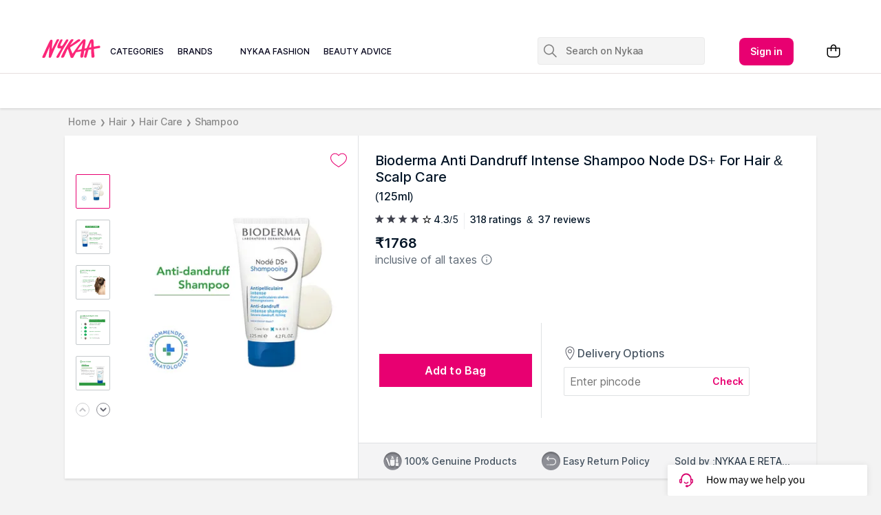

--- FILE ---
content_type: application/javascript
request_url: https://asset.nykaa.com/dstatic/inline.priceReveal.dbfb800ae3.chunk.js
body_size: 4536
content:
"use strict";(self.__LOADABLE_LOADED_CHUNKS__=self.__LOADABLE_LOADED_CHUNKS__||[]).push([[8848],{56714:(e,t,r)=>{r.d(t,{o:()=>n});var i=r(73039);const n=(e,t)=>{if(!e||!t||!(0,i.qh)(e)||!(0,i.qh)(t)||e>t)return{showSection:!1,remainingTime:0};const r=(new Date).getTime(),n=1e3*e,o=1e3*t;return r<n||r>o?{showSection:!1,remainingTime:0}:{showSection:r>=n&&r<o,remainingTime:t-Math.floor(r/1e3)}}},18074:(e,t,r)=>{r.d(t,{Ds:()=>i,mf:()=>n});const i=function(e){let t,r=arguments.length>1&&void 0!==arguments[1]?arguments[1]:500;function i(){for(var i=arguments.length,n=new Array(i),o=0;o<i;o++)n[o]=arguments[o];t&&clearTimeout(t),t=setTimeout((()=>{e.apply(this,n)}),r)}return i.cancel=()=>{var e;(e=t)&&clearTimeout(e)},i},n=e=>"function"==typeof e},96837:(e,t,r)=>{r.r(t),r.d(t,{default:()=>me});var i=r(56710),n=r(20010),o=r(68714),l=r(67294),a=r(72618),s=r(77907);const c=a.z.div`
    display: flex;
    align-items: center;
    align-items: ${e=>{let{isDifferential:t}=e;return t?"baseline":"center"}} ;
    ${e=>{let{theme:t}=e;return t.typography.titleXSmall}};
    color: ${e=>{let{theme:t,color:r}=e;return r||(0,s.oo)(t.colors.textPrimary,.92)}};
`;c.displayName="Root";const d=a.z.span`
    ${e=>{let{theme:t}=e;return t.typography.labelMedium}};
    color: ${e=>{let{theme:t,color:r}=e;return r||t.colors.positive}};
    margin-left: ${e=>{let{theme:t}=e;return t.spacing.spacing10}};
`;d.displayName="Discount";const m=e=>{let{price:t,discount:r,priceColor:i,discountColor:n,isDifferential:o}=e;return l.createElement(c,{color:i,isDifferential:o},"₹",t,r&&l.createElement(d,{color:n},o?r:`(${r}%)`))};var u=r(82120),g=r(65415),p=r(34),h=r(67824),f=r(18074);const y=e=>{let{config:t,isLoggedIn:r,setSnackbar:i,onAddToDynamicWishlistClick:n,redirectAuthPage:o,id:a,saleConfig:s}=e;const{bucket:c,primaryActionLabel:d,addedToBoxToastMessage:m,addedToBoxErrorMessage:y}=t;return c?l.createElement(g.default,{kind:g.KIND.secondary,size:g.SIZE.small,shape:g.SHAPE.default,onClick:e=>{e.preventDefault(),!r&&(0,f.mf)(o)?o():(0,f.mf)(n)&&n({bucket:c,productId:a,onSuccess:()=>{(0,f.mf)(i)&&((0,h.Re)({action:p.ty.ADD_TO_PINK_BOX,pageSource:p.FB.PRODUCT_PAGE,productId:a,saleConfig:s}),i({show:!0,isError:!1,message:m}))},onError:()=>{(0,f.mf)(i)&&i({show:!0,isError:!0,message:y})}})},leadingIcon:l.createElement(u.Z,null)},d):null},b=a.z.div`
    ${e=>{let{isDifferential:t,theme:r}=e;return t?r.typography.subTitleMedium:r.typography.subTitleSmall}};
    color: ${e=>{let{theme:t,color:r}=e;return r||t.colors.primary40}};
`;b.displayName="Title";const C=e=>{let{color:t,title:r,isDifferential:i}=e;return l.createElement(b,{color:t,isDifferential:i},r)},E=function(e){let{config:t,id:r,saleConfig:i}=e;const{pinkBoxUrl:n="",secondaryActionLabel:o}=t||{};return l.createElement(g.default,{kind:g.KIND.secondary,size:g.SIZE.small,shape:g.SHAPE.default,onClick:e=>{e.preventDefault(),(0,h.Re)({action:p.ty.GO_TO_PINK_BOX,pageSource:p.FB.PRODUCT_PAGE,productId:r,saleConfig:i}),setTimeout((()=>{window.location.href=n||"/"}),150)},leadingIcon:l.createElement(u.Z,null)},o)},v=(e,t,r)=>e?"0px":t||r.borders.radius20;var $=r(80960),D=r(19644),I=r(1107),S=r(43542),x=r(9485);const T=a.z.div`
  position: relative;
  border-radius: ${e=>{let{border:t,theme:r}=e;return t||r.borders.radius20}};
  padding: ${e=>{let{theme:{spacing:t}}=e;return`${t.spacing60} ${t.spacing80}`}};
  border-top-left-radius: 0;
  border-top-right-radius: 0;
  overflow: hidden;
  justify-content: space-between;
  align-items: center;
  border: 1px solid rgba(0, 19, 37, 0.08);
  border-top: none;
`,k=a.z.div`
  padding: ${e=>{let{theme:{spacing:t}}=e;return`${t.spacing60} ${t.spacing80}`}};
`,A=a.z.div`
  display: flex;
  margin-bottom: ${e=>{let{theme:t}=e;return t.spacing.spacing60}};
`,w=a.z.div`
    display: flex;
    gap: ${e=>{let{theme:t}=e;return t.spacing.spacing20}};
`,P=a.z.div`
    display: flex;
    gap: ${e=>{let{theme:t}=e;return t.spacing.spacing20}};
    cursor:pointer;
`;P.displayName="ClickableDiv";const z=a.z.div`
    color: ${e=>{let{theme:t}=e;return t.colors.textPrimary}};
    ${e=>{let{theme:t}=e;return t.typography.type100}};
`;z.displayName="PrimaryText";const W=a.z.div`
    color: ${e=>{let{theme:t}=e;return t.colors.primary}};
    ${e=>{let{theme:t}=e;return t.typography.type100}};
`;W.displayName="SecondaryText";const M=a.z.div`
    ${e=>{let{theme:t}=e;return t.typography.bodyMedium}};
    display: flex;
    margin-left: ${e=>{let{theme:t}=e;return t.spacing.spacing60}};
    color: ${e=>{let{theme:t}=e;return t.colors.textSecondary}};
`,N=(0,a.z)(x.Z)`
    path {
      fill: ${e=>{let{theme:t}=e;return t.colors.primary}};
    }
`,_=e=>{let{info:t,subTitle:r,title:i,primaryText:n,secondaryText:o,border:a}=e;const[s,c]=(0,l.useState)(!1),d=()=>{c(!1)};return l.createElement(l.Fragment,null,l.createElement(T,{border:a},l.createElement(w,null,l.createElement(z,null,n),l.createElement(P,{onClick:()=>{c(!0),(0,I.AB)("pinkBoxKnowMoreCTA")}},l.createElement(W,null,o),l.createElement(N,{size:"12px"})))),s&&l.createElement($.ZP,{intensity:D.s.medium,buttonGroup:$.Zo.single,primaryAction:"Okay",primaryActionClick:d,navigation:$.k2.close,title:i,handleNavigationClick:d,subTitle:r},l.createElement(k,null,null==t?void 0:t.map((e=>{let{image:t,text:r}=e;const{src:i,srcSet:n}=(0,S.jS)({url:t,width:84,height:84});return l.createElement(A,null,l.createElement("img",{src:i,srcSet:n,height:84,width:84,"data-loading":"lazy",alt:"stepImage"}),l.createElement(M,null,r))})))))},L=a.z.div`
  position: relative;
  background: ${e=>{let{bgColor:t,theme:r}=e;return t||(0,s.oo)(r.colors.primary,.08)}};
  border-radius: ${e=>{let{border:t,theme:r}=e;return t||r.borders.radius20}};
  padding: ${e=>{let{theme:{spacing:t}}=e;return`${t.spacing40} ${t.spacing80}`}};
  overflow: hidden;
  display: flex;
  justify-content: space-between;
  align-items: center;
  border-bottom-left-radius: ${e=>{let{isKnowMoreActive:t,border:r,theme:i}=e;return v(t,r,i)}};
  border-bottom-right-radius: ${e=>{let{isKnowMoreActive:t,border:r,theme:i}=e;return v(t,r,i)}};
  `,j=a.z.img`
  aspect-ratio: ${e=>{let{imageAspectRatio:t}=e;return`${t}`}};
  height: 100%;
  position: absolute;
  top: 0;
  right: 16px;
`;j.displayName="FlashImage";const R=e=>{let{itemsInDynamicWishlist:t,currentSkuId:r,config:i,prData:n,onAddToDynamicWishlistClick:o,redirectAuthPage:a,setSnackbar:s,isLoggedIn:c=!1,saleConfig:d,knowMoreConfig:u}=e;const{isActive:g=!1,title:p,styles:h}=i||{},{isActive:f=!1}=u||{},{titleColor:b,border:v,bgColor:$,priceColor:D,discountColor:I}=h||{},{text:S,discount:x,price:T,textColor:k,priceColor:A,discountColor:w,borderRadius:P,bgColor:z,imageUrl:W,imageAspectRatio:M}=n||{},N={title:S||p,border:P?`${P}px`:v,bgColor:z||$,titleColor:k||b,spColor:A||D,discountColor:w||I},{title:R,border:O,bgColor:K,titleColor:B,spColor:F,discountColor:Z}=N,q=t.some((e=>e===r));return n&&g?l.createElement(l.Fragment,null,l.createElement(L,{bgColor:K,border:O,isKnowMoreActive:f},l.createElement("div",null,l.createElement(C,{title:R,color:B}),T&&l.createElement(m,{price:T,discount:x,priceColor:F,discountColor:Z})),l.createElement("div",null,W?l.createElement(j,{src:W,alt:W,imageAspectRatio:M}):q?l.createElement(E,{id:r,config:i,saleConfig:d}):l.createElement(y,{isLoggedIn:c,config:i,id:r,saleConfig:d,redirectAuthPage:a,onAddToDynamicWishlistClick:o,setSnackbar:s}))),f&&!W&&!q&&l.createElement(_,Object.assign({},u,{border:P?`${P}px`:O}))):null},O=[1,3],K=[1,2],B=a.z.div`
  position: relative;
  border-radius: ${e=>{let{border:t,theme:r}=e;return t||r.borders.radius20}};
  padding: ${e=>{let{showIcon:t,theme:{spacing:r}}=e;return`${r.spacing40} ${t?r.spacing80:r.spacing60}`}};
  z-index: 0;
  overflow: hidden;
  display: flex;
  justify-content: space-between;
  align-items: center;
  border-bottom-left-radius: ${e=>{let{isKnowMoreActive:t,border:r,theme:i}=e;return v(t,r,i)}};
  border-bottom-right-radius: ${e=>{let{isKnowMoreActive:t,border:r,theme:i}=e;return v(t,r,i)}};
  `,F=a.z.img`
  width: 40px;
`;F.displayName="FlashImage";const Z=a.z.img`
  position: absolute;
  top: 0;
  left: 0;
  z-index: -1;
  height:auto;
  width: 100%;
`,q=e=>{let{itemsInDynamicWishlist:t,currentSkuId:r,config:i,prData:n,onAddToDynamicWishlistClick:o,redirectAuthPage:a,setSnackbar:s,isLoggedIn:c=!1,saleConfig:d,knowMoreConfig:u}=e;const{isActive:g=!1,title:p,styles:h}=i||{},{isActive:f}=u||{},{titleColor:b,border:v,bgImg:$,icon:D,priceColor:I,discountColor:x}=h||{},{text:T,discount:k,price:A,textColor:w,priceColor:P,discountColor:z,borderRadius:W,bgColor:M,imageUrl:N,templateType:L}=n||{},j={title:T||p,border:W?`${W}px`:v,bgImg:M||$,imageIcon:N||D,titleColor:w||b,spColor:P||I,discountColor:z||x},{title:R,border:q,titleColor:H,spColor:U,discountColor:G,bgImg:V,imageIcon:X}=j,Q=t.some((e=>e===r));if(!n||!g)return null;const{src:J,srcSet:Y}=(0,S.jS)({url:X,width:40}),{src:ee,src:te}=(0,S.jS)({url:V,width:320}),re=!!A&&O.includes(Number(L)),ie=N&&K.includes(Number(L));return l.createElement(l.Fragment,null,l.createElement(B,{border:q,showIcon:ie,isKnowMoreActive:f},l.createElement(Z,{src:ee,srcSet:te,isKnowMoreActive:f,border:q}),l.createElement("div",null,l.createElement(C,{title:R,color:H,isDifferential:!0}),re&&l.createElement(m,{price:A,discount:k,priceColor:U,discountColor:G,isDifferential:!0})),l.createElement("div",null,ie&&X?l.createElement(F,{src:J,srcSet:Y,alt:"prImage"}):Q?l.createElement(E,{id:r,config:i,saleConfig:d}):l.createElement(y,{isLoggedIn:c,config:i,id:r,saleConfig:d,redirectAuthPage:a,onAddToDynamicWishlistClick:o,setSnackbar:s}))),f&&!(ie&&X)&&!Q&&l.createElement(_,Object.assign({},u,{border:W?`${W}px`:q})))};var H=r(73039);const U=a.z.span`
 ${e=>{let{theme:t}=e;return t.typography.bodySmall}};
 color : ${e=>{let{textColor:t}=e;return t}};
`,G=e=>!(0,H.qh)(e)||e<0?"":e<10?`0${e}`:e.toString(),V=e=>{let{initialTime:t,textColor:r,isLongFormat:i=!1,timerExpiredCallback:n}=e;if(!t||t<=0)return null;const{remainingTime:o,timerExpired:a}=((e,t)=>{const[r,i]=(0,l.useState)(e),n=(0,l.useRef)(null);(0,l.useEffect)((()=>{i(e);const t=setInterval((()=>{i((e=>e-1))}),1e3);return n.current=t,()=>clearInterval(t)}),[e]),(0,l.useEffect)((()=>{r<=0&&(i(0),clearInterval(n.current))}),[r]);const o=!(a=r)||a<0||!(0,H.qh)(a)?{hours:0,minutes:0,seconds:0}:{hours:Math.floor(a/3600),minutes:Math.floor(a%3600/60),seconds:a%60};var a;const s=(e=>{let{hours:t,minutes:r,seconds:i,isLongFormat:n}=e;const o=[];return(0,H.qh)(t)&&(t>0||n)&&(null==o||o.push(`${G(t)}h`)),(0,H.qh)(t)&&(0,H.qh)(r)&&(r>0||t>0||n)&&(null==o||o.push(`${G(r)}m`)),(0,H.qh)(i)&&(null==o||o.push(`${G(i)}s`)),null==o?void 0:o.join(" ")})(Object.assign(Object.assign({},o),{isLongFormat:t}));return{remainingTime:r>=0?s:"",timerExpired:r<=0}})(t,i);return(0,l.useEffect)((()=>{a&&(0,H.Z9)(n)&&n()}),[a]),l.createElement(U,{textColor:r,"data-test-id":"timerCover"},o)};var X=r(56714);const Q=a.z.div`
    display: flex;
    padding: ${e=>{let{theme:t}=e;return`${t.spacing.spacing10} ${t.spacing.spacing0} ${t.spacing.spacing10} ${t.spacing.spacing40}`}};
    border-radius: ${e=>{let{theme:t}=e;return`${t.borders.radius50} 0 0 ${t.borders.radius50}`}};
    align-items: center;
    gap: ${e=>{let{theme:t}=e;return t.spacing.spacing20}};
      ${e=>{let{backgroundGradient:t}=e;return t?`background: linear-gradient(to right,${t});`:""}}
`;Q.displayName="Cover";const J=a.z.img`
  ${e=>{let{minWidth:t}=e;return t?`min-width: ${t}px;`:""}}
`;J.displayName="Icon";const Y=a.z.img`
  ${e=>{let{minWidth:t}=e;return t?`min-width: ${t}px;`:""}}
`;Y.displayName="PrimaryImage";const ee=a.z.div`
  ${e=>{let{theme:t}=e;return t.typography.bodySmall}};
  ${e=>{let{textColor:t}=e;return t?`color: ${t};`:""}}
`;ee.displayName="Text";const te=e=>{let{prData:t,forceHideTimer:r}=e;const{icon:i,primaryImg:n,endTime:o,showTimer:a,startTime:c,text:d,timerColor:m,gradientColors:u,textColor:g,primaryImageWidth:p}=t||{},{showSection:h,remainingTime:f}=(0,X.o)(c,o)||{};if(!h||f<=0||!(i||n||d))return null;const{src:y,srcSet:b}=(0,S.jS)({url:i,width:50}),{src:C,src:E}=(0,S.jS)({url:n,width:300}),v=null==u?void 0:u.map((e=>(0,s.oo)(null==e?void 0:e.color,null==e?void 0:e.transparency))),$=null==v?void 0:v.join(","),D=a&&!r,I=d&&!r;return l.createElement(Q,{backgroundGradient:$,"data-test-id":"priceRevealV5"},y&&l.createElement(J,{src:y,srcSet:b,height:16,width:16,minWidth:16,loading:"lazy"}),C&&l.createElement(Y,{src:C,srcSet:E,height:22,minWidth:p,loading:"lazy"}),I&&l.createElement(ee,{textColor:g},d),D&&l.createElement(V,{textColor:m,initialTime:f}))},re=e=>{let{itemsInDynamicWishlist:t,currentSkuId:r,prData:i,config:n,fetchDynamicWishlist:o,onAddToDynamicWishlistClick:a,redirectAuthPage:s,setSnackbar:c,isLoggedIn:d=!1,saleConfig:m,isDifferential:u,knowMoreConfig:g,priceRevealV5WithTimer:p,forceHideTimer:h=!1,isPRV5Enabled:f}=e;const{bucket:y}=n||{};(0,l.useEffect)((()=>{d&&o({bucket:y})}),[y,o,d]);let b=R;return u&&(b=f&&p&&!1===(null==i?void 0:i.showPinkBoxCTA)?te:q),l.createElement(b,{itemsInDynamicWishlist:t,prData:i,currentSkuId:r,config:n,isLoggedIn:d,onAddToDynamicWishlistClick:a,redirectAuthPage:s,setSnackbar:c,saleConfig:m,knowMoreConfig:g,forceHideTimer:h})};var ie=r(85252),ne=r(32064),oe=r(21315),le=r(87077);const ae=a.z.div`
  margin-bottom: ${e=>{let{theme:t}=e;return t.spacing.spacing40}};
  max-width: 366px;
`,se=p.n6.D_SITE;var ce=r(23168);const de={fetchDynamicWishlist:n.WQ,addToDynamicWishlist:n.hg},me=(0,i.$j)((e=>{const{priceReveal:t}=e,{childId:r,prData:i,cohortSaleTemplate:n,isEarlyAccess:l=!1,isFlashSale:a=!1,isPrEnabled:s=!1}=(0,o.dm)(e)||{},c={isPrEnabled:s,isEarlyAccess:l,isFlashSale:a},d=(0,ce.V)(e);return{itemsInDynamicWishlist:t.items,currentSkuId:r,saleConfig:c,prData:d?n:i,isDifferential:d}}),de)((function(e){let{itemsInDynamicWishlist:t,currentSkuId:r,prData:n,saleConfig:o,fetchDynamicWishlist:a,addToDynamicWishlist:s,isDifferential:c}=e;const d=(0,oe.n)(),m=(0,i.v9)((e=>e.remoteConfig.configs.pdPriceReveal)),{isActive:u}=m||{},[g,p]=(0,l.useState)({show:!1,isError:!1,message:""}),{isError:h,message:f,show:y}=g;return(0,l.useEffect)((()=>{const e={isPdpDifferentialPricing:!1,isPdpPriceRevealPresent:!1};u&&n&&(c?e.isPdpDifferentialPricing=!0:e.isPdpPriceRevealPresent=!0),(0,I.WC)(e)}),[u,n,c]),u&&(0,H.L5)(n)?(0,le.jsx)(ae,null,(0,le.jsx)(re,{itemsInDynamicWishlist:t,currentSkuId:r,config:m,fetchDynamicWishlist:a,onAddToDynamicWishlistClick:e=>{const{bucket:t,productId:r,onSuccess:i,onError:n}=e;s({bucket:t,productId:r,deviceType:se}).then((()=>i())).catch((()=>n()))},redirectAuthPage:ne.dM,setSnackbar:p,isLoggedIn:d,prData:n,saleConfig:c?n:o,isDifferential:c}),y&&(0,le.jsx)(ie.Z,{autoClose:!0,closeCallback:()=>{p({isError:!1,message:"",show:!1})},content:f,snackBarId:"prices-revealed",errorType:h})):null}))}}]);

--- FILE ---
content_type: application/javascript
request_url: https://asset.nykaa.com/dstatic/4787.5b6fc9960a.chunk.js
body_size: 11969
content:
"use strict";(self.__LOADABLE_LOADED_CHUNKS__=self.__LOADABLE_LOADED_CHUNKS__||[]).push([[4787],{62710:(e,t,r)=>{r.d(t,{O6:()=>a,ac:()=>i,kK:()=>o});var n=r(89217);const a=function(){let e=arguments.length>0&&void 0!==arguments[0]?arguments[0]:{},t=arguments.length>1?arguments[1]:void 0;const r=Object.keys(e);return null==r?void 0:r.findIndex((e=>(null==e?void 0:e.toString())===t))},i=e=>e&&"shade"===e.toLowerCase(),o=()=>window&&window.navigator&&/Mobi/i.test(window.navigator.userAgent)?n.E5.MOBILE:n.E5.DESKTOP},89217:(e,t,r)=>{r.d(t,{E5:()=>a,Ef:()=>n,Vg:()=>s,n3:()=>i,oo:()=>l,zn:()=>o});const n={APPROVED:1,PENDING:2},a={MOBILE:5,DESKTOP:4},i="/npsmail/products/reviews/images/url",o="/npsmail/products/reviews",l="/products/reviews/images/url",s="/products/reviews"},79811:(e,t,r)=>{r.d(t,{Z:()=>p});var n=r(67294),a=r(52019),i=r(56710),o=r(73727),l=r(70505),s=r(1107),c=r(87077);const u=a.Z.ul`
  display: flex;
  list-style: none;
  padding: 10px 0;
`,d=a.Z.li`
  display: flex;
  align-items: center;
  cursor: pointer;
  color: #888888;
  ${e=>{let{theme:t}=e;return t.typography.subTitleMedium}};
  &.last-list {
    .name {
      pointer-events: none;
    }
  }
  .arrow {
    ${e=>{let{theme:t}=e;return t.typography.bodyXSmall}};
  }
  .name {
    color: #888888;
    padding: 0 5px;
    text-decoration: initial;
  }
`,p=e=>{var t;let{data:r}=e,a=(0,i.v9)((e=>e.appReducer.breadCrumb));return r&&(a=r),(0,n.useEffect)((()=>{(0,s.WC)({breadcrumb:a})}),[a]),(0,c.jsx)(u,null,null===(t=a)||void 0===t?void 0:t.map(((e,t)=>{const r=(n=e.value,(0,l.s)(n));var n;const i=t===a.length-1,s=i?"last-list":"";return(0,c.jsx)(d,{key:e.key,className:s},(0,c.jsx)(o.Link,{to:r,className:"name"},e.key),!i&&(0,c.jsx)("span",{className:"arrow"},"❯"))})))}},17814:(e,t,r)=>{r.d(t,{Z:()=>R});var n=r(67294),a=r(56710),i=r(95463),o=r(8037),l=r(16903),s=r(45822),c=r(34105),u=r(94840),d=r(7700),p=r(58799),f=r(19199),v=r(86406),m=r(92344),g=r(27782),y=r(36409);function b(e,t){var r=Object.keys(e);if(Object.getOwnPropertySymbols){var n=Object.getOwnPropertySymbols(e);t&&(n=n.filter((function(t){return Object.getOwnPropertyDescriptor(e,t).enumerable}))),r.push.apply(r,n)}return r}const _=e=>e.then((e=>[e,void 0])).catch((e=>Promise.resolve([void 0,e]))),h=function(e,t,r,n){let a=arguments.length>4&&void 0!==arguments[4]&&arguments[4];const i=function(e){for(var t=1;t<arguments.length;t++){var r=null!=arguments[t]?arguments[t]:{};t%2?b(Object(r),!0).forEach((function(t){var n,a,i;n=e,a=t,i=r[t],(a=function(e){var t=function(e,t){if("object"!=typeof e||null===e)return e;var r=e[Symbol.toPrimitive];if(void 0!==r){var n=r.call(e,"string");if("object"!=typeof n)return n;throw new TypeError("@@toPrimitive must return a primitive value.")}return String(e)}(e);return"symbol"==typeof t?t:String(t)}(a))in n?Object.defineProperty(n,a,{value:i,enumerable:!0,configurable:!0,writable:!0}):n[a]=i})):Object.getOwnPropertyDescriptors?Object.defineProperties(e,Object.getOwnPropertyDescriptors(r)):b(Object(r)).forEach((function(t){Object.defineProperty(e,t,Object.getOwnPropertyDescriptor(r,t))}))}return e}({},y.k1);return i.id=e,i.status=t,i.isError=n,i.msg=r,i.isCart=a,i};var O=r(85252),w=r(1107),P=r(82820),C=r(55895),S=r(63201),E=r(62710),j=r(52631),k=r(94827),T=r(79194),A=r(90292),x=r(87150),I=r(87077);function N(e,t){var r=Object.keys(e);if(Object.getOwnPropertySymbols){var n=Object.getOwnPropertySymbols(e);t&&(n=n.filter((function(t){return Object.getOwnPropertyDescriptor(e,t).enumerable}))),r.push.apply(r,n)}return r}function D(e){for(var t=1;t<arguments.length;t++){var r=null!=arguments[t]?arguments[t]:{};t%2?N(Object(r),!0).forEach((function(t){var n,a,i;n=e,a=t,i=r[t],(a=function(e){var t=function(e,t){if("object"!=typeof e||null===e)return e;var r=e[Symbol.toPrimitive];if(void 0!==r){var n=r.call(e,"string");if("object"!=typeof n)return n;throw new TypeError("@@toPrimitive must return a primitive value.")}return String(e)}(e);return"symbol"==typeof t?t:String(t)}(a))in n?Object.defineProperty(n,a,{value:i,enumerable:!0,configurable:!0,writable:!0}):n[a]=i})):Object.getOwnPropertyDescriptors?Object.defineProperties(e,Object.getOwnPropertyDescriptors(r)):N(Object(r)).forEach((function(t){Object.defineProperty(e,t,Object.getOwnPropertyDescriptor(r,t))}))}return e}const R=e=>{var t;let{children:r,hasInteracted:b,setInteraction:N,productTrackingData:R,isAnalyticsTrackingEnabled:M,enableSecondaryTagTracking:L}=e;const U=(0,a.I0)(),$=(0,a.v9)((e=>e.auth)),{user:B}=$,{groupId:F,isLoyal:V=!1}=B,Z=(0,a.v9)((e=>{var t;return(null===(t=e.dataLayer)||void 0===t?void 0:t.listingOpenedFrom)||""})),H=(0,a.v9)((e=>{var t,r;return null==e||null===(t=e.remoteConfig)||void 0===t||null===(r=t.switches)||void 0===r?void 0:r.enableReactConfigOnAddToCart})),G=(0,A.O7)(),[W,z]=(0,n.useState)(y.k1),K=(0,n.useCallback)((async e=>await U((0,p.q)(e))),[U]),q=(0,n.useCallback)((async e=>await U((0,c.M)(e))),[U]),Q=(0,n.useCallback)((async e=>await U((0,c.$)(e))),[U]),Y=(0,n.useCallback)((async e=>await U((0,v.$f)(e.productId))),[U]),J=(0,n.useCallback)((async(e,t)=>{try{return await U((0,l.B)(e,t))}catch(e){var r;if((null==e||null===(r=e.response)||void 0===r?void 0:r.status)===j.Xf&&H)return(0,k.Zl)().then((e=>{U({type:T.Z.FETCH_AUTH_DATA_SUCCESS,payload:e})}));throw i.k.error(e,j.hX),e}}),[U,H]),X=!(0,E.ac)((null==R||null===(t=R.product)||void 0===t?void 0:t.variantType)||""),ee=!(!M||!R),te=(0,n.useCallback)((async()=>{await U((0,g.K2)())}),[U]),re=(0,n.useCallback)(((e,t)=>{e?U((0,m.Wf)(t)):e||U((0,m.Xn)(t))}),[U]),ne=(0,n.useCallback)((e=>{U((0,m.te)(null==e?void 0:e.itemsQuantity))}),[U]),ae=()=>{const e=N&&!b?(N(!0),{clickInteraction:Z||""}):{};(0,w.WC)(D({},e))},ie=()=>{z(D({},y.k1))},oe=null!=W&&W.isCart?" View Bag":"";return r?(0,I.jsx)(n.Fragment,null,r({handleWishlist:async(e,t)=>{const r=t?q:Q,[n,a]=await _(r(e));n&&(re(t,e.productId),ae());let i=t?u.F6:u.Bg;return a&&(i=o.standardErrorMessages.SOMETHING_WRONG),z(h(u.pM,!0,i,Boolean(a))),M&&R&&t?(0,S.j)((0,C.g2)(R)):(0,S.j)((0,C.pV)(R)),{wishlistData:n,error:a}},handleAddToCart:async e=>{(0,w.WC)({enableSecondaryTagTracking:L});const[t,r]=await _(J(e,G));let n=t?d.O8:o.standardErrorMessages.SOMETHING_WRONG;if(r&&r.errorInApi&&(n=r.message),t){ne(t),ae();const r=j.n6.D_SITE,n=j.lz.NYKAA,a={productId:e.productId,customerGroupId:parseInt(F)||0,isLoyal:V,domain:n,deviceType:r,fetchUniversalOffers:!0};U((0,x.Gg)(a,!0)),U((0,s.YC)(a,!0))}return z(h(d.FE,!0,n,Boolean(r),!0)),ee&&(0,S.j)((0,C.PG)(R)),{cartData:t,error:r}},handleNotifyMe:async e=>{const[t,r]=await _(K(e));let n=f.nS;const a=r||!t;return a&&(n=r||f.HF),z(h(f.Yv,!0,n,a)),{data:t,error:r}},handleSnackBarClose:ie,handleSliderAction:te,onRemoveFromWishlist:async e=>(Y(e),{wishlistData:!0}),handleMoveToCart:async(e,t)=>{const[r,n]=await _(J(e,G));let a=r?d.O8:o.standardErrorMessages.SOMETHING_WRONG;return null!=n&&n.errorInApi&&(a=n.message),r&&(Y({productId:t}),ne(r)),z(h(d.FE,!0,a,Boolean(n),!0)),{wishlistData:r,error:n}},handleVariantClick:()=>{ae(),ee&&(0,S.j)(X?(0,C.ar)(R):(0,C.MP)(R))},openNotifyMe:()=>{(0,w.AB)(P.of),ae(),ee&&(0,S.j)((0,C.PH)(R))}}),(null==W?void 0:W.status)&&(0,I.jsx)(O.Z,{autoClose:!0,text:oe,content:null==W?void 0:W.msg,errorType:null==W?void 0:W.isError,snackBarId:null==W?void 0:W.id,closeCallback:ie,handleTextClick:()=>{te()}})):null}},89034:(e,t,r)=>{r.d(t,{Z:()=>s});var n=r(67294),a=r(73935);function i(e,t,r){return(t=function(e){var t=function(e,t){if("object"!=typeof e||null===e)return e;var r=e[Symbol.toPrimitive];if(void 0!==r){var n=r.call(e,"string");if("object"!=typeof n)return n;throw new TypeError("@@toPrimitive must return a primitive value.")}return String(e)}(e);return"symbol"==typeof t?t:String(t)}(t))in e?Object.defineProperty(e,t,{value:r,enumerable:!0,configurable:!0,writable:!0}):e[t]=r,e}let o;class l extends n.PureComponent{constructor(){super(...arguments),i(this,"state",{isMounted:!1}),i(this,"portalNode",void 0),i(this,"el",void 0)}render(){return!1===this.state.isMounted?null:(0,a.createPortal)(this.props.children,this.el)}componentDidMount(){this.el=document.createElement("div"),this.portalNode=(()=>{if(void 0!==o)return o;const e=document.getElementById("portal-root");if(null===e)throw new Error("Portal Element not Found");return o=e,o})(),this.portalNode.appendChild(this.el),this.setState({isMounted:!0})}componentWillUnmount(){this.portalNode.removeChild(this.el)}}const s=l},82820:(e,t,r)=>{r.d(t,{F0:()=>i,I_:()=>n,QZ:()=>o,of:()=>a});const n="productCardAction",a="openNotifyMe",i="tiptile_clicked",o=6},85252:(e,t,r)=>{r.d(t,{Z:()=>m});var n=r(67294),a=r(52019),i=r(76861),o=r(89034),l=r(87077);const s=function(){return(0,l.jsx)("svg",{xmlns:"http://www.w3.org/2000/svg",width:"20",height:"23",viewBox:"0 0 612 792"},(0,l.jsx)("title",null,"Yes tick icon"),(0,l.jsx)("path",{fill:"#ffffff",d:"M562 396c0-141.4-114.6-256-256-256S50 254.6 50 396s114.6 256 256 256 256-114.6 256-256zm-60.3-99.7l-241 241-17.2 17.2-133.2-133.2 58.8-58.8 74.5 74.5L443 237.6l58.7 58.7z"}))},c=function(){return(0,l.jsx)("svg",{width:"24",height:"24",viewBox:"0 0 24 24",fill:"none",xmlns:"http://www.w3.org/2000/svg"},(0,l.jsx)("path",{d:"M21.15 18.44L12.86 4.54C12.7715 4.39078 12.6456 4.26716 12.4948 4.1813C12.3441 4.09544 12.1735 4.05029 12 4.05029C11.8265 4.05029 11.656 4.09544 11.5052 4.1813C11.3544 4.26716 11.2286 4.39078 11.14 4.54L2.85001 18.44C2.74671 18.5926 2.6876 18.7708 2.6792 18.9549C2.6708 19.139 2.71344 19.3219 2.80242 19.4833C2.8914 19.6447 3.02324 19.7784 3.1834 19.8695C3.34356 19.9607 3.52581 20.0059 3.71001 20H20.29C20.4742 20.0059 20.6565 19.9607 20.8166 19.8695C20.9768 19.7784 21.1086 19.6447 21.1976 19.4833C21.2866 19.3219 21.3292 19.139 21.3208 18.9549C21.3124 18.7708 21.2533 18.5926 21.15 18.44ZM11.25 10.62C11.25 10.4211 11.329 10.2303 11.4697 10.0897C11.6103 9.94902 11.8011 9.87 12 9.87C12.1989 9.87 12.3897 9.94902 12.5303 10.0897C12.671 10.2303 12.75 10.4211 12.75 10.62V13.12C12.75 13.3189 12.671 13.5097 12.5303 13.6503C12.3897 13.791 12.1989 13.87 12 13.87C11.8011 13.87 11.6103 13.791 11.4697 13.6503C11.329 13.5097 11.25 13.3189 11.25 13.12V10.62ZM12 17.18C11.8513 17.182 11.7053 17.1397 11.5806 17.0585C11.456 16.9773 11.3583 16.8609 11.3 16.724C11.2417 16.5871 11.2254 16.436 11.2532 16.2899C11.281 16.1438 11.3517 16.0092 11.4561 15.9033C11.5606 15.7974 11.6942 15.725 11.84 15.6952C11.9857 15.6655 12.137 15.6797 12.2747 15.7362C12.4123 15.7926 12.53 15.8888 12.6129 16.0123C12.6957 16.1358 12.74 16.2812 12.74 16.43C12.7413 16.528 12.7232 16.6253 12.6866 16.7163C12.65 16.8072 12.5957 16.89 12.5268 16.9597C12.458 17.0295 12.376 17.0849 12.2855 17.1227C12.1951 17.1605 12.098 17.18 12 17.18Z",fill:"black"}))},u="snackbar",d="active",p=a.Z.div`
  position: fixed;
  z-index: 12;
  bottom: 10px;
  left: 0;
  right: 0;
  background: transparent;
  justify-content: center;
  display: flex;
  .container {
    display: flex;
    border-radius: 5px;
    max-width: 384px;
    margin-bottom: 15px;
    align-items: center;
    background: ${e=>{let{background:t}=e;return t}};
    color: #fff;
    font-weight: 600;
    min-height: 49px;
    padding: 16px;
    width: ${e=>{let{customWidth:t}=e;return t}};
    // margin-bottom: -80px;
    transition: all 0.3s;

    &.${d} {
      margin-bottom: 0;
    }

    .body {
      flex: 1;
      display: flex;
      align-items: center;
      justify-content: space-between;
      ${e=>{let{theme:t}=e;return t.typography.subTitleLarge}};
    }

    .icon {
      margin-right: 8px;
      svg {
        vertical-align: middle;
      }
    }

    .close-snackbar {
      background: transparent;
      padding: 4px 10px;
      ${e=>{let{theme:t}=e;return t.typography.titleSmall}};
      border: none;
      color: #fff;
      cursor: pointer;
      &:focus {
        outline: none;
      }
    }
  }
`,f=a.Z.div`
  margin: 0 10px;
  color: ${e=>{let{theme:t}=e;return t.brandLight}};
  cursor: pointer;
`,v=a.Z.span`
  margin-right: 8px;
  display: flex;
  align-items: center;
  path {
    fill: white;
  }
`,m=function(e){let{content:t,autoClose:r,closeCallback:a,errorType:m=!1,snackBarId:g=u,text:y="",handleTextClick:b=(()=>{})}=e;const[_,h]=(0,n.useState)(!1),O=(0,i.useTheme)(),w=(0,n.useCallback)((()=>{if(_){const e=document.getElementById(g);e&&e.classList.add(d)}}),[_,g]),P=(0,n.useCallback)((()=>{if(_){const e=document.getElementById(g);e&&(e.classList.remove(d),setTimeout((()=>{a()}),300))}}),[_,g,a]);(0,n.useEffect)((()=>{h(!0)}),[]),(0,n.useEffect)((()=>{w()}),[w]),(0,n.useEffect)((()=>{r&&setTimeout((()=>{P()}),2e3)}),[r,P]);const C=y&&!m;let S=m?O.brickColor:O.brandPrimary;S=C?"linear-gradient(0deg, rgba(101, 119, 134, 0.16), rgba(101, 119, 134, 0.16)), linear-gradient(0deg, rgba(255, 255, 255, 0.03), rgba(255, 255, 255, 0.03)), #0E0F10":S;const E=C?"344px":"auto",j=m&&!C,k=!m&&!C;return(0,l.jsx)(o.Z,null,(0,l.jsx)(p,{background:S,customWidth:E},(0,l.jsx)("div",{className:"container",id:g},(0,l.jsx)("div",{className:"body"},k&&(0,l.jsx)("i",{className:"icon"},(0,l.jsx)(s,null)),j&&(0,l.jsx)(v,null,(0,l.jsx)(c,null)),t,C&&(0,l.jsx)(f,{id:"view_bag_snackbar",onClick:b},"View Bag")),!r&&(0,l.jsx)("button",{type:"button",className:"close-snackbar",onClick:P},"✖"))))}},36658:(e,t,r)=>{r.d(t,{CS:()=>y,M:()=>m,Nv:()=>b,O9:()=>l,Pl:()=>n,SF:()=>d,Tn:()=>p,Us:()=>s,VF:()=>a,WR:()=>o,cN:()=>i,iI:()=>g,l4:()=>f,ou:()=>v,p1:()=>_,p2:()=>h,pR:()=>c,t:()=>u});const n="My Profile",a="My Coupons",i="My Wallet",o="My Orders",l="My Wishlist",s="My Saved Payment",c="Log Out",u="/myProfile",d="/myCoupons",p="savedPayments",f="/sales/order/history/v2",v="/wishlist/",m="/nykaaWallet/add",g="/mySavedPayment",y="profile_click",b="Error during logout",_="/my/orders",h={width:"300px",borderRadius:"4px"}},72685:(e,t,r)=>{r.d(t,{W:()=>n});const n={SEARCH:"search",HOMEPAGE:"hp",SPECIAL_PAGE:"sp",PRODUCT_LISTING_PAGE:"plp"}},36409:(e,t,r)=>{r.d(t,{CN:()=>p,CO:()=>g,E3:()=>m,Jl:()=>l,O7:()=>y,QB:()=>f,aM:()=>i,ab:()=>b,bF:()=>u,dZ:()=>o,i$:()=>s,j7:()=>v,jw:()=>d,k1:()=>n,k9:()=>c,nT:()=>a,yz:()=>_});const n={id:"",msg:"",isError:!1,status:!1,isCart:!1},a=5,i=3,o="No More Products to Show",l="View More products",s=20,c=20,u="custom-wishlist-button",d="custom-wishlist-button-video-modal",p="Photos From Customers",f="AB_DWEB_MULTICOUPON",v="AB_FOOTER_LINK",m="AB_PAGE_NOT_FOUND",g="ORDERS_REVAMP",y="AB_EMAIL_VERIFICATION_REVAMP",b="AB_NEW_SHOPPING_BAG",_="DWEB_MINI_COUPONS_OFFERS"},49384:(e,t,r)=>{r.d(t,{Ao:()=>p,E8:()=>l,Fi:()=>a,IR:()=>d,OC:()=>y,OM:()=>_,S1:()=>n,Tr:()=>b,Wo:()=>v,c0:()=>f,fk:()=>o,mj:()=>m,nQ:()=>i,qH:()=>g,rw:()=>s,wC:()=>c,y0:()=>u});const n=10,a="Description",i="Ingredients",o="How To Use",l="Product Description",s="Customers also Viewed",c="Customers also Bought",u="product-offers-section",d="inclusive of all taxes",p="cav-products-section",f="cab-products-section",v="ratingSplitPopup",m="reviewQ&ASection",g="reviewSection",y="A shipping charge of Rs.500 will be applied on orders below Rs.5,000 for delivery outside India.",b={VIDEO:"video",YOUTUBE_VIDEO:"youtube video",IMAGE:"image"},_="nykaa"},70505:(e,t,r)=>{r.d(t,{s:()=>n});const n=e=>{let t=`/${e}`;return t=t.replace("//","/"),t}},63201:(e,t,r)=>{r.d(t,{j:()=>n});const n=e=>{window&&window.na&&null!=e&&e.event_name&&window.na.sendEvent(e.event_name,e)}},90292:(e,t,r)=>{r.d(t,{O7:()=>u,bU:()=>s,sU:()=>c});var n=r(36658),a=r(31293),i=r(36409),o=r(64889),l=r(56710);const s=()=>{const e=(0,l.v9)((e=>(0,o.gi)(e,i.CO,"A"))),t=(0,l.v9)((e=>{var t;return(null===(t=e.remoteConfig.configs)||void 0===t?void 0:t.ordersRevampUrl)||`${n.p1}?src=web`}));return e?t:`${n.l4}?ptype=myOrder`},c=()=>(0,l.v9)((e=>(0,o.gi)(e,i.O7,"A")))||!1,u=()=>(0,l.v9)((e=>(0,o.gi)(e,a.q_,"A")))||!1},14702:(e,t,r)=>{r.d(t,{T:()=>n});const n=e=>{const t=Number(e);if(Number.isNaN(t))return 0;let r=Math.round(t);return r<0?0:r>100?100:r}},7762:(e,t,r)=>{r.d(t,{I9:()=>p,dE:()=>c,g2:()=>d,z6:()=>u}),r(95463);var n=r(56684),a=r(37077),i=(r(27483),r(27093)),o=r(72685);function l(e,t){var r=Object.keys(e);if(Object.getOwnPropertySymbols){var n=Object.getOwnPropertySymbols(e);t&&(n=n.filter((function(t){return Object.getOwnPropertyDescriptor(e,t).enumerable}))),r.push.apply(r,n)}return r}function s(e){for(var t=1;t<arguments.length;t++){var r=null!=arguments[t]?arguments[t]:{};t%2?l(Object(r),!0).forEach((function(t){var n,a,i;n=e,a=t,i=r[t],(a=function(e){var t=function(e,t){if("object"!=typeof e||null===e)return e;var r=e[Symbol.toPrimitive];if(void 0!==r){var n=r.call(e,"string");if("object"!=typeof n)return n;throw new TypeError("@@toPrimitive must return a primitive value.")}return String(e)}(e);return"symbol"==typeof t?t:String(t)}(a))in n?Object.defineProperty(n,a,{value:i,enumerable:!0,configurable:!0,writable:!0}):n[a]=i})):Object.getOwnPropertyDescriptors?Object.defineProperties(e,Object.getOwnPropertyDescriptors(r)):l(Object(r)).forEach((function(t){Object.defineProperty(e,t,Object.getOwnPropertyDescriptor(r,t))}))}return e}const c=()=>({page_type:"desktop-homepage",page_section:"*",device:"desktop",dn_platform:i.K0}),u=(e,t)=>{const r=t.isLandingPage;return e&&e>200?{pageName:(0,a.H)(e),pageType:r?t.page_type:n.As.HOME}:r?{pageName:`desktop:nlp:${t.page_type||""}:${t.page_data||"default"}`,pageType:t.page_type||""}:{pageName:n.Pv.HOME,pageType:n.As.HOME}},d=function(e){let t=arguments.length>1&&void 0!==arguments[1]?arguments[1]:"";const r=e.find((e=>e.widgetData&&e.widgetData.widgetType===i.bv));if(r){let{widgetData:{params:e}}=r;return e=s(s({},e),{},{canonical:t===o.W.SPECIAL_PAGE?e.canonical:""}),e}return i.yZ.nykaa},p=(e,t)=>{const{status:r,suffix:n}=e.pageTypeSuffix||{},{page_type:a}=c();return r&&n&&n===t?`${a}-${n}`:null}},16428:(e,t,r)=>{r.d(t,{S:()=>d});var n=r(3352),a=r(27483),i=r(95463),o=r(80155),l=r(61192),s=r(7762);function c(e,t){var r=Object.keys(e);if(Object.getOwnPropertySymbols){var n=Object.getOwnPropertySymbols(e);t&&(n=n.filter((function(t){return Object.getOwnPropertyDescriptor(e,t).enumerable}))),r.push.apply(r,n)}return r}function u(e){for(var t=1;t<arguments.length;t++){var r=null!=arguments[t]?arguments[t]:{};t%2?c(Object(r),!0).forEach((function(t){var n,a,i;n=e,a=t,i=r[t],(a=function(e){var t=function(e,t){if("object"!=typeof e||null===e)return e;var r=e[Symbol.toPrimitive];if(void 0!==r){var n=r.call(e,"string");if("object"!=typeof n)return n;throw new TypeError("@@toPrimitive must return a primitive value.")}return String(e)}(e);return"symbol"==typeof t?t:String(t)}(a))in n?Object.defineProperty(n,a,{value:i,enumerable:!0,configurable:!0,writable:!0}):n[a]=i})):Object.getOwnPropertyDescriptors?Object.defineProperties(e,Object.getOwnPropertyDescriptors(r)):c(Object(r)).forEach((function(t){Object.defineProperty(e,t,Object.getOwnPropertyDescriptor(r,t))}))}return e}const d=async(e,t,r)=>{const c=(0,l.Sk)(),d=u(u({},(0,s.dE)()),e),p=(0,o.nZ)(d);try{const e=await(0,a.Su)(`${c}${p}`,"get"),{data:{result:i}}=e,o=r?i.inventory_data:i;if(!o)throw new Error('"result" not found in home page widgets api -> data');return{widgets:(0,n.Z)(o,!0,"nykaa",t).widgets,remaining_inventories_ids:i.remaining_inventories_ids||[],queryParams:d}}catch(e){throw i.k.error(e,"Error fetching Home page widgets "),e}}},87150:(e,t,r)=>{r.d(t,{Q3:()=>Z,lF:()=>W,f8:()=>z,jt:()=>q,MX:()=>V,Gg:()=>H,gX:()=>K,B0:()=>G});var n=r(95463),a=r(50868),i=(r(6976),r(94632)),o=r(4871),l=r(16428),s=r(55001),c=r(52631),u=r(93424),d=r(38303),p=r(27483),f=r(57541),v=r(80155),m=r(7700),g=r(69314),y=r(67427),b=r(14702),_=r(49384),h=r(73039);const O=(e,t)=>{var r;return(0,h.L5)(e)||(0,h.L5)(t)?{price:t?t.price:e.sp,discount:t?t.discount:e.discount,templateType:null==t?void 0:t.template_type,text:null==t?void 0:t.text,textColor:null==t?void 0:t.text_color,priceColor:null==t?void 0:t.price_color,discountColor:null==t?void 0:t.discount_color,borderRadius:null==t?void 0:t.border_radius,bgColor:null==t?void 0:t.bg_color,imageUrl:(null==t?void 0:t.right_image_url)||"",imageAspectRatio:(null==t||null===(r=t.right_image_aspect_ratio)||void 0===r?void 0:r.web)||""}:null},w=e=>{const t={};return e?(Object.keys(e).forEach((r=>{const n=e[r];!t[n]&&n<3&&(t[n]=r)})),t):t},P=function(){let e=arguments.length>0&&void 0!==arguments[0]?arguments[0]:[];if(!e||!Array.isArray(e))return[];const t=/tr:.*?\//;return e.map(((e,r)=>{const{type:n,url:a}=e;return n===_.Tr.IMAGE?{url:a.replace(t,""),mediaType:n}:(n===_.Tr.VIDEO&&(e.mediaType=_.Tr.YOUTUBE_VIDEO),e.id=r,e)}))},C=function(){let e=arguments.length>0&&void 0!==arguments[0]?arguments[0]:[];if(!e||!Array.isArray(e))return[];const t=/tr:.*?\//;return e.map(((e,r)=>{const{mediaType:n,url:a,webUrl:i,videoId:o}=e;return n===_.Tr.IMAGE?{url:a.replace(t,""),mediaType:n,id:`${r}-main_image`}:(n===_.Tr.VIDEO&&(e.url=i,e.id=o),e)}))},S=e=>{let t=e;return null!=t&&t.label&&delete t.label,t},E=e=>{if(!Array.isArray(e))return[];const t=[];return e.forEach((e=>{t.push({originOfCountryName:null==e?void 0:e.country_of_origin,manufacturerName:null==e?void 0:e.manufacturer_name,manufacturerAddress:null==e?void 0:e.manufacturer_address,packerName:null==e?void 0:e.packer_name,packerAddress:null==e?void 0:e.packer_address,importerName:null==e?void 0:e.importer_name,importerAddress:null==e?void 0:e.importer_address,manufacturerNameLabel:null==e?void 0:e.manufacturer_name_label,manufacturerAddressLabel:null==e?void 0:e.manufacturer_address_label,packerNameLabel:null==e?void 0:e.packer_name_label,packerAddressLabel:null==e?void 0:e.packer_address_label,importerNameLabel:null==e?void 0:e.importer_name_label,importerAddressLabel:null==e?void 0:e.importer_address_label,countryOfOriginLabel:null==e?void 0:e.country_of_origin_label})})),t},j=e=>(0,h.L5)(e)?{disablePriveProduct:e.disable_prive_product,priveText:e.prive_text,textColor:e.text_color,gradientColor:e.gradient_color}:null,k=function(){let e=arguments.length>0&&void 0!==arguments[0]?arguments[0]:[],t=arguments.length>1?arguments[1]:void 0;if(!e||!Array.isArray(e))return[];const r=[];return e.forEach((e=>{const{id:n}=e,a=(null==t?void 0:t[null==e?void 0:e.secondary_tag])||"",i=(null==t?void 0:t[null==e?void 0:e.secondary_tag_v2])||"";r.push({brandName:e.brand_name||"",buttonText:e.button_text,newButtonText:e.button_text_new||m._S,childId:n,discount:(0,b.T)(e.discount),featured:!1,isBestSeller:e.is_bestseller,inStock:e.gludo_stock,media:P(null==e?void 0:e.media)||[],carousel:C(null==e?void 0:e.carousel)||[],relatedVideo:C(null==e?void 0:e.related_video)||[],mrp:e.price,name:e.name,offerPrice:e.final_price,packSize:e.pack_size,shadeImage:e.shade_background_url,quantity:e.quantity,multiMrp:e.multi_mrp||{},sku:e.sku,slug:e.slug,productType:e.type,variantName:e.option_name,expiry:e.expdt,returnAvailable:e.return_available,messageOnReturn:e.message_on_return,onlyWishlistButton:e.show_wishlist_button,imageUrl:e.image_url,sizeData:S(null==e?void 0:e.size_data)||{},title:e.name,categoryLevels:w(e.category_levels),manufacture:E(e.manufacture)||[],primaryCategories:(0,g.kJ)(null==e?void 0:e.primary_categories),isLux:Number(e.is_lux)||0,prData:O(null==e?void 0:e.pr_data,null==e?void 0:e.sale_template),isPrEnabled:null==e?void 0:e.pr_enabled_raw,isEarlyAccess:null==e?void 0:e.early_access,isFlashSale:null==e?void 0:e.flash_sale,productTitle:null==e?void 0:e.product_title,cohortSaleTemplate:(0,y.Z)(null==e?void 0:e.cohort_sale_template),earlyAccessData:j(null==e?void 0:e.early_access_data)||{},secondaryTag:a,secondaryTagV2:i})})),r},T=function(){let e=arguments.length>0&&void 0!==arguments[0]?arguments[0]:[];return null==e?void 0:e.map((e=>({id:e.offer_id||e.offerId,title:e.title,description:e.description,isViewProducts:e.isViewProducts})))},A=function(){let e=arguments.length>0&&void 0!==arguments[0]?arguments[0]:"";if(e){const t=/<img /g,r=/<img.*?src="(?<imgUrl>.*?)"/g,n=e.replace(r,'<img src="$1?tr=w-400,pr-true" ');return n.replace(t,'<img loading="lazy" '),(0,d.jP)((0,d.R_)((0,d.ch)(n)))}return null},x=e=>{const{text:t,certificate_url:r,auth_icon:n}=e;return{text:t,icon:n,certificate:r}},I=e=>{const t=[];return e&&e.forEach((e=>{t.push({title:e.title,description:e.detail,name:e.nickname,createdOn:e.created_at,likeCount:e.likes,id:Number(e.review_id),variantId:Number(e.childId),isLikedByUser:e.isLikedByUser,isBuyer:e.is_buyer,images:e.images||[],profilePic:e.customerProfileUrl,createdOnText:e.createdAtText,rating:Number(e.value)})})),t},N=e=>{let t=[];return e&&e.map((e=>{"label"!==e.id&&t.push(e)})),t};var D=r(67139);function R(e,t){var r=Object.keys(e);if(Object.getOwnPropertySymbols){var n=Object.getOwnPropertySymbols(e);t&&(n=n.filter((function(t){return Object.getOwnPropertyDescriptor(e,t).enumerable}))),r.push.apply(r,n)}return r}function M(e){for(var t=1;t<arguments.length;t++){var r=null!=arguments[t]?arguments[t]:{};t%2?R(Object(r),!0).forEach((function(t){var n,a,i;n=e,a=t,i=r[t],(a=function(e){var t=function(e,t){if("object"!=typeof e||null===e)return e;var r=e[Symbol.toPrimitive];if(void 0!==r){var n=r.call(e,"string");if("object"!=typeof n)return n;throw new TypeError("@@toPrimitive must return a primitive value.")}return String(e)}(e);return"symbol"==typeof t?t:String(t)}(a))in n?Object.defineProperty(n,a,{value:i,enumerable:!0,configurable:!0,writable:!0}):n[a]=i})):Object.getOwnPropertyDescriptors?Object.defineProperties(e,Object.getOwnPropertyDescriptors(r)):R(Object(r)).forEach((function(t){Object.defineProperty(e,t,Object.getOwnPropertyDescriptor(r,t))}))}return e}const L={app_version:"2.0.6",source:"react",variants:!0};var U=r(56684),$=r(65455);function B(e,t){var r=Object.keys(e);if(Object.getOwnPropertySymbols){var n=Object.getOwnPropertySymbols(e);t&&(n=n.filter((function(t){return Object.getOwnPropertyDescriptor(e,t).enumerable}))),r.push.apply(r,n)}return r}function F(e){for(var t=1;t<arguments.length;t++){var r=null!=arguments[t]?arguments[t]:{};t%2?B(Object(r),!0).forEach((function(t){var n,a,i;n=e,a=t,i=r[t],(a=function(e){var t=function(e,t){if("object"!=typeof e||null===e)return e;var r=e[Symbol.toPrimitive];if(void 0!==r){var n=r.call(e,"string");if("object"!=typeof n)return n;throw new TypeError("@@toPrimitive must return a primitive value.")}return String(e)}(e);return"symbol"==typeof t?t:String(t)}(a))in n?Object.defineProperty(n,a,{value:i,enumerable:!0,configurable:!0,writable:!0}):n[a]=i})):Object.getOwnPropertyDescriptors?Object.defineProperties(e,Object.getOwnPropertyDescriptors(r)):B(Object(r)).forEach((function(t){Object.defineProperty(e,t,Object.getOwnPropertyDescriptor(r,t))}))}return e}const V=e=>t=>(t({type:u.Z.FETCH_PRODUCT_DATA_PROGRESS}),(async e=>{let{id:t,skuId:r,store:a,pro:i,enablePR:o,priveBand:l,regionId:s,internalSlug:u}=e;const d=(0,f.Gr)(f.Z6.PRODUCT),_="nykaa"===c.lz.MEN,h=M(M(M(M(M(M({},L),{},{product_id:t},i&&{pro:i}),a&&{store:a}),o&&{enable_pr:"1"}),l&&{customer_tier:_?"non_prive":l}),s&&{region_id:s,internal_slug:u}),S=(0,v.nZ)(h);try{const{data:{response:e}}=await(0,p.Su)(`${d}${S}`,"get");if(!e)throw new Error('"response" not found in api -> data');return((e,t)=>{var r;const n=(null==e?void 0:e.tags_assets)||{},a=(null==n?void 0:n[null==e?void 0:e.secondary_tag])||"",i=(null==n?void 0:n[null==e?void 0:e.secondary_tag_v2])||"",o={brandName:e.brand_name,brandAuth:x(e.brand_auth),buttonText:e.button_text,newButtonText:e.button_text_new||m._S,canSubscribe:e.can_subscribe,categoryLevels:w(e.category_levels),description:e.description,discount:(0,b.T)(e.discount),id:e.id,isLux:Number(e.is_lux)||0,isKitCombo:e.is_kit_combo,inStock:e.gludo_stock,metaDescription:e.meta_description,metaKeywords:e.meta_keywords,metaTitle:e.meta_title,mrp:e.price,name:e.name,multiMrp:e.multi_mrp,offerPrice:e.final_price,offers:T(e.offers),variants:k(e.options,n),parentId:e.parent_id,packSize:e.pack_size,parentMedia:P(null==e?void 0:e.media)||[],parentCarousel:C(null==e?void 0:e.carousel)||[],parentRelatedVideo:C(null==e?void 0:e.related_video)||[],primaryCategories:(0,g.kJ)(e.primary_categories),productType:e.type,quantity:e.quantity,rating:e.rating,ratingCount:e.rating_count,returnMessage:e.message_on_return,reviewCount:e.review_count,sku:e.sku,slug:e.slug,variantType:e.configurable_type,ingredients:A(e.ingredients),howToUse:A(e.use),originOfCountryName:e.origin_of_country_name,countryOfManufacture:e.country_of_manufacture,manufacturerName:e.manufacturer_name,manufacturerAddress:e.manufacturer_address,manufacture:E(e.manufacture)||[],expiry:e.expdt,exploreMore:null===(r=e.explore_more)||void 0===r?void 0:r[0],showBestSeller:e.show_bestseller,tags:e.tags||[],proFlag:e.pro_flag,returnAvailable:e.return_available,messageOnReturn:e.message_on_return,featured:e.featured,onlyWishlistButton:e.show_wishlist_button,imageUrl:e.image_url,isBackorder:!!e.is_backorder,qnaCount:e.qna_count,reviewSplitUp:(s=e.review_splitup,s.reverse()),sellerName:e.seller_name,sizeData:(l=e.size_data,{enabled:null==l?void 0:l.enabled,buttonText:(null==l?void 0:l.button_text)||"",unitText:(null==l?void 0:l.unit_text)||"",units:(null==l?void 0:l.units)||[],columns:N(null==l?void 0:l.columns)||[]}),latestReviews:I(e.latest_reviews),title:e.name,defaultPid:null==e?void 0:e.default_pid,shadeImage:null==e?void 0:e.shadeImage,tryItOn:null==e?void 0:e.tryItOn,isSearchable:!(null==e||!e.is_searchable),prData:O(null==e?void 0:e.pr_data,null==e?void 0:e.sale_template),isPrEnabled:null==e?void 0:e.pr_enabled_raw,isEarlyAccess:null==e?void 0:e.early_access,isFlashSale:null==e?void 0:e.flash_sale,brandsPart:null==e?void 0:e.brands_part,productTitle:null==e?void 0:e.product_title,cohortSaleTemplate:(0,y.Z)(null==e?void 0:e.cohort_sale_template),bundleChildSkus:null==e?void 0:e.product_qty_map,earlyAccessData:j(null==e?void 0:e.early_access_data)||{},secondaryTag:a,secondaryTagV2:i};var l,s;const{variants:c,defaultPid:u,id:d}=o;let p=d,f="";if(c&&c.length>0)if(t){let e=c.findIndex((e=>e.childId===t));e<0&&(e=0);const r=c[e];p=r.childId,f=r.variantName}else{const[e]=c;p=u||e.childId,f=e.variantName}return o.selectedVariantId=p,o.selectedVariantName=f,o})(e,r)}catch(e){throw n.k.error(e,`Error fetching product ${d}${S}`,{apiUrl:`${d}${S}`}),e}})(e).then((e=>(t({type:u.Z.FETCH_PRODUCT_DATA_SUCCESS,payload:e}),{productData:e,errorCode:null}))).catch((r=>{var a;let l=i.Z.ERROR;return r.isAxiosError&&null!==(a=r.response)&&void 0!==a&&a.status&&(l=r.response.status),n.k.error(r,`Error in Fetch Product action ${JSON.stringify(e)}`,{code:l}),t({type:o.Z.APP_REDUCER_STATUS_CODE,payload:l}),t({type:u.Z.FETCH_PRODUCT_DATA_FAILED}),{productData:null,errorCode:l}})).then((t=>{let{productData:r,errorCode:n}=t;const i=(0,d.c6)(r,n,e);{const e=(0,U.U6)();(0,a.WC)(F(F(F({},e),i),{},{spaPageView:Date.now(),event:"spaPageView"}))}return r}))),Z=e=>t=>{t({type:u.Z.CHANGE_PRODUCT_VARIANT,payload:e})},H=(e,t)=>r=>(r({type:u.Z.FETCH_OFFERS_PROGRESS}),(async(e,t)=>{const r=e.productId;let a={};"nykaa"===c.lz.MEN&&(a={domain:"nykaa"});const i=M(M(M(M({},e),L),a),{},{productId:r}),o=t?(0,f.Gr)(f.Z6.COUPONS_OFFERS_V2):(0,f.Gr)(f.Z6.COUPONS_OFFERS),l=(0,v.nZ)(M({},i)),s={CATALOG_TAG_FILTER:!1};try{const{data:e}=await(0,p.Su)(`${o}${l}`,"get",{},{},s),{data:t}=e||{};return function(){return(arguments.length>0&&void 0!==arguments[0]?arguments[0]:[]).map((e=>({id:e.offer_id||e.offerId,title:e.title,description:e.description,isViewProducts:e.isViewProducts,expiryEpoch:e.expiryEpoch,deltaAmount:null==e?void 0:e.deltaAmount,deltaQuantity:null==e?void 0:e.deltaQuantity,deltaTextModified:null==e?void 0:e.deltaTextModified,status:e.status})))}(null==t?void 0:t.offers)}catch(e){throw n.k.log({error:e,message:"Error fetching offers"}),e}})(e,t).then((e=>{e&&e.length>0&&r({type:u.Z.FETCH_OFFERS_SUCCESS,payload:e})})).catch((e=>(r({type:u.Z.FETCH_OFFERS_FAILED}),Promise.reject(e))))),G=e=>t=>{const r=(0,d.yf)(e);r&&(0,a.WC)(r,!0)},W=e=>t=>{t({type:u.Z.PRODUCT_REVIEW_ACTIVE_TAB,payload:e})},z=(e,t)=>r=>{const n={page_type:"pd-page",page_data:e.productId,api_version:t?"V2":"",dn_platform:$.K0};return(0,l.S)(n,"",t).then((e=>{let{widgets:t,remaining_inventories_ids:n,queryParams:a}=e;Array.isArray(t)&&r({type:u.Z.BANNERS_SUCCESS,payload:{widgets:t,remaining_inventories_ids:n,queryParamsObject:F({},a)}})})).catch((()=>{r({type:"pd-banner-fail"})}))},K=()=>({type:u.Z.PRODUCT_UNMOUNT}),q=e=>t=>async function(){let e=arguments.length>0&&void 0!==arguments[0]?arguments[0]:{};const t="/gateway-api/api/v1/products/get_dynamic_footer_links",{l1Id:r,l2Id:a,l3Id:i}=e;let o={domain:"nykaa",l1_id:r,l2_id:a,l3_id:i};const l=(0,v.nZ)(o);try{const{data:{response:e}}=await(0,p.Su)(`${t}${l}`,D.f2.GET);return(s=e)?s.TopSearchedCategoriesList:[]}catch(e){throw n.k.error(e,`${c.AM} :url=${t}`),e}var s}(e).then((e=>(t({type:s.Z.FETCH_DYNAMIC_FOOTER_LINKS,payload:e}),e))).catch((e=>{n.k.error(e,c.AM)}))},38303:(e,t,r)=>{r.d(t,{PC:()=>y,R_:()=>p,Yu:()=>b,c6:()=>d,ch:()=>v,jP:()=>f,ob:()=>_,v_:()=>m,yf:()=>g});var n=r(37827),a=r(20777),i=r(50868),o=r(69314),l=r(80155),s=r(49384);function c(e,t){var r=Object.keys(e);if(Object.getOwnPropertySymbols){var n=Object.getOwnPropertySymbols(e);t&&(n=n.filter((function(t){return Object.getOwnPropertyDescriptor(e,t).enumerable}))),r.push.apply(r,n)}return r}function u(e){for(var t=1;t<arguments.length;t++){var r=null!=arguments[t]?arguments[t]:{};t%2?c(Object(r),!0).forEach((function(t){var n,a,i;n=e,a=t,i=r[t],(a=function(e){var t=function(e,t){if("object"!=typeof e||null===e)return e;var r=e[Symbol.toPrimitive];if(void 0!==r){var n=r.call(e,"string");if("object"!=typeof n)return n;throw new TypeError("@@toPrimitive must return a primitive value.")}return String(e)}(e);return"symbol"==typeof t?t:String(t)}(a))in n?Object.defineProperty(n,a,{value:i,enumerable:!0,configurable:!0,writable:!0}):n[a]=i})):Object.getOwnPropertyDescriptors?Object.defineProperties(e,Object.getOwnPropertyDescriptors(r)):c(Object(r)).forEach((function(t){Object.defineProperty(e,t,Object.getOwnPropertyDescriptor(r,t))}))}return e}const d=(e,t,r)=>{var i,l,s;if(!e)return{pageName:(0,n.H)(t),pageType:a.As.PRODUCT};const{id:c,inStock:d,mrp:p,name:f,offerPrice:v,selectedVariantId:m,sku:g,variants:y,slug:b,parentMedia:_,categoryLevels:h,offers:O,brandName:w,packSize:P,rating:C,productType:S,primaryCategories:E,discount:j,reviewCount:k,ratingCount:T,variantType:A,tags:x,selectedVariantName:I,cohortSaleTemplate:N,earlyAccessData:D}=e,{disablePriveProduct:R}=D||{};let M={categoryLevels:h,id:c,image:null===(i=_[0])||void 0===i?void 0:i.url,inStock:d,stockStatus:(0,o.r_)(d),mrp:p,name:f,offerPrice:v,sku:g,brandName:w,packSize:P,rating:C,productType:S,slug:b,categoryLevel:E,discount:j,reviewCount:k,ratingCount:T,variantType:A,tags:x,variantCount:y.length,selectedVariantName:I,cohortSaleTemplate:N,disablePriveProduct:R},L=b;if(m&&y.length>0){var U;const e=y.findIndex((e=>e.childId===m)),t=y[e];M=u(u({},M),{},{childId:m,image:null==t||null===(U=t.media[0])||void 0===U?void 0:U.url,inStock:null==t?void 0:t.inStock,mrp:null==t?void 0:t.mrp,name:null==t?void 0:t.name,offerPrice:null==t?void 0:t.offerPrice,sku:null==t?void 0:t.sku,packSize:null==t?void 0:t.packSize,slug:null==t?void 0:t.slug,selectedVariantName:I,cohortSaleTemplate:null==t?void 0:t.cohortSaleTemplate,disablePriveProduct:R}),L=null==t?void 0:t.slug}const $=(null==N?void 0:N.price)||v,B=(null==N?void 0:N.discount)||j,F=null===(l=M)||void 0===l||null===(s=l.cohortSaleTemplate)||void 0===s?void 0:s.templateId;return u({pageName:`${a.Pv.PRODUCT}${L}`,pageType:a.As.PRODUCT,product:M,hasOffer:(null==O?void 0:O.length)>0?"yes":"no",analyticsSdkData:{pdpProductId:c,pdpProductName:f}},r.enableDiffPricing&&M.cohortSaleTemplate&&{isPdpDifferentialPricing:!0,differentialPrice:$,differentialDiscount:B,differentialPriceTempId:F})},p=function(){let e=arguments.length>0&&void 0!==arguments[0]?arguments[0]:"";return e?e.replace(/\\t/g,""):e},f=function(){let e=arguments.length>0&&void 0!==arguments[0]?arguments[0]:{};const t=JSON.stringify(e);return JSON.parse(t.replace(/<script>.*<\/script>/gi,""))},v=function(){let e=arguments.length>0&&void 0!==arguments[0]?arguments[0]:"";return e?e.replace(/\\n/g,""):e},m=(e,t)=>{let r="";const{originOfCountryName:n,manufacturerName:a,manufacturerAddress:i,packerName:o,packerAddress:l,importerName:s,importerAddress:c,countryOfOriginLabel:u,manufacturerNameLabel:d,manufacturerAddressLabel:p,importerNameLabel:f,importerAddressLabel:v,packerNameLabel:m,packerAddressLabel:g}=e;return n&&(r+=`<br><p class="mrp-n-expiry">${u}&nbsp; <p class="content-info">${n.replace(/(\\n|\\t|\\r)/g,"")}</p></p><br>`),a&&(r+=`<p class="mrp-n-expiry">${d}&nbsp; <p class="content-info">${a.replace(/(\\n|\\t|\\r)/g,"")}</p></p>`),i&&(r+=`<p class="mrp-n-expiry">${p}&nbsp; <p class="content-info">${i.replace(/(\\n|\\t|\\r)/g,"")}</p></p><br>`),t&&(r+=`<p class="mrp-n-expiry">Country of Manufacture:&nbsp; <p class="content-info">${t.replace(/(\\n|\\t|\\r)/g,"")}</p></p><br>`),s&&(r+=`<p class="mrp-n-expiry">${f}&nbsp; <p class="content-info">${s.replace(/(\\n|\\t|\\r)/g,"")}</p></p>`),c&&(r+=`<p class="mrp-n-expiry">${v}&nbsp; <p class="content-info">${c.replace(/(\\n|\\t|\\r)/g,"")}</p></p><br>`),o&&(r+=`<p class="mrp-n-expiry">${m}&nbsp; <p class="content-info">${o.replace(/(\\n|\\t|\\r)/g,"")}</p></p>`),l&&(r+=`<p class="mrp-n-expiry">${g}&nbsp; <p class="content-info">${l.replace(/(\\n|\\t|\\r)/g,"")}</p></p>`),r},g=e=>{const t=new URLSearchParams(e),r=t.get("root"),n=t.get("searchItem"),i={};switch(r){case a.II.SEARCH:i.siteNavigation=a.wf.SEARCH,i.siteSubNavigation=`${a.k5.SEARCH}${n}`;break;case a.II.CAV_PD:i.siteNavigation=a.wf.PRODUCT,i.siteSubNavigation=a.k5.PRODUCT_CAV;break;case a.II.CAB_PD:i.siteNavigation=a.wf.PRODUCT,i.siteSubNavigation=a.k5.PRODUCT_CAB;break;default:return null}return i},y=(e,t,r)=>{const{search:n,pathname:a}=e.location,i=new URLSearchParams(n),{childId:o}=t,s="skuId",c=i.get(s);let u=!1;if(c?c!==o&&(i.set(s,o),u=!0):r!==o&&(i.append(s,o),u=!0),u){const t=i.toString(),r=(0,l.HQ)(a,t);e.replace(r)}},b=(e,t,r)=>{let n=-1,a={},i={};return e&&e.length>s.S1&&(n+=1,a[s.Fi]=n,i[n]={id:s.Fi,value:e}),t&&t.length>s.S1&&(n+=1,a[s.nQ]=n,i[n]={id:s.nQ,value:t}),r&&r.length>s.S1&&(n+=1,a[s.fk]=n,i[n]={id:s.fk,value:r}),{tabsData:i,tabHeaders:a}},_=e=>{(0,i.AB)(`${e}_CLICK`,{})}}}]);

--- FILE ---
content_type: application/javascript
request_url: https://asset.nykaa.com/dstatic/9832.c6d9ad4686.chunk.js
body_size: 4741
content:
"use strict";(self.__LOADABLE_LOADED_CHUNKS__=self.__LOADABLE_LOADED_CHUNKS__||[]).push([[9832],{4342:(e,t,a)=>{a.d(t,{$u:()=>r,Lf:()=>l,Y2:()=>d,Yg:()=>s,ZP:()=>n,ad:()=>o,lz:()=>i,ml:()=>u,wA:()=>c});const n={CORPORATION:"Corporation",PRODUCT:"Product",AGGREGATE_RATING:"AggregateRating",REVIEW:"Review",RATING:"Rating",OFFER:"Offer",ORGANIZATION:"Organization",ITEM_LIST:"ItemList",LIST_ITEM:"ListItem",CONTACT_POINT:"ContactPoint",BREADCRUMB_LIST:"BreadcrumbList",WEBSITE:"WebSite",SEARCH_ACTION:"SearchAction",ENTRYPOINT:"EntryPoint"},r="customer_service",i="IN",o="en",l="https://schema.org/",s="5",c="INR",d="InStock",u="OutOfStock"},98360:(e,t,a)=>{a.d(t,{t0:()=>s,i:()=>o,Cv:()=>d,$C:()=>u});var n=a(99386),r=a(4342);const i=e=>Object.assign({"@type":r.ZP.LIST_ITEM},e),o=function(){let e=arguments.length>0&&void 0!==arguments[0]?arguments[0]:[];if(!e.length)return null;const t=null==e?void 0:e.map(((e,t)=>i({position:t+1,name:e.name,url:`${(0,n.ge)()}/${e.slug}`})));return a=t,{"@context":r.Lf,"@type":r.ZP.ITEM_LIST,itemListElement:a};var a},l=e=>{let t=`/${e}`;return t=t.replace("//","/"),t},s=function(){let e=arguments.length>0&&void 0!==arguments[0]?arguments[0]:[];if(!(null==e?void 0:e.length))return null;const t=null==e?void 0:e.map(((e,t)=>i({position:t+1,name:e.key,item:`${(0,n.ge)()}${l(e.value)}`})));return a=t,{"@context":r.Lf,"@type":r.ZP.BREADCRUMB_LIST,itemListElement:a};var a},c=e=>e?r.Y2:r.ml,d=e=>{if(!e)return null;const{name:t,ratingValue:a,reviewData:n,ratingCount:i,price:o,sku:l,brand:s,inStock:d,url:u,image:h,mpn:p,description:g}=e,m={name:t,image:h,mpn:p,sku:l,brand:s,description:g},b=(e=>{let{ratingValue:t="",ratingCount:a=0}=e;return{"@type":r.ZP.AGGREGATE_RATING,ratingValue:t,ratingCount:a}})({ratingCount:i,ratingValue:a}),y=(f={price:o,priceCurrency:r.wA,availability:c(d),url:u},Object.assign({"@type":r.ZP.OFFER},f));var f;let C={};if(n){const{rating:e,author:t,name:a,datePublished:i,description:o}=n,l=(e=>Object.assign({"@type":r.ZP.RATING},e))({ratingValue:e,bestRating:r.Yg}),s=(e=>Object.assign({"@type":r.ZP.REVIEW},e))({name:a,author:t,datePublished:i,description:o,reviewRating:l});C={review:s}}const w=(e=>Object.assign({"@context":"http://schema.org","@type":r.ZP.PRODUCT},e))(Object.assign(Object.assign(Object.assign({},m),C),{offers:y}));return i&&(w.aggregateRating=b),w},u=e=>{const{name:t,brandName:a,imageUrl:r,sku:i,topReviews:o,offerPrice:l,rating:s,reviewCount:c,ratingCount:d,slug:u,inStock:h}=e,p={name:t,image:r,mpn:i,sku:i,brand:a,description:t,price:l,ratingValue:s,reviewCount:c,ratingCount:d,url:`${(0,n.ge)()}/${u}`,inStock:h};let g;if((null==o?void 0:o.length)&&o[0]){const{rating:e,title:t="",name:a="",createdOn:n="",description:r=""}=o[0];g={name:t,author:a,datePublished:null==n?void 0:n.split(" ")[0],description:r,rating:e}}return Object.assign(Object.assign({},p),{reviewData:g})}},26700:(e,t,a)=>{a.d(t,{iR:()=>d,th:()=>s,w:()=>l,sk:()=>c,lX:()=>u});var n=a(98360),r=a(4342);const i=function(){let e=arguments.length>0&&void 0!==arguments[0]?arguments[0]:"";return{"@type":r.ZP.CONTACT_POINT,contactType:r.$u,areaServed:r.lz,availableLanguage:r.ad,telephone:e}};var o=a(63029);const l=e=>{const t=(e=>{if(!e)return null;const{name:t,url:a,logo:n,contact:o,socialMedia:l}=e;return{"@context":r.Lf,"@type":r.ZP.ORGANIZATION,name:t,logo:n,url:a,sameAs:l,contact:i(o)}})(e);return!!t&&{type:o.Z.STORE_JSONLD_DATA,payload:t}},s=e=>{const t=(e=>{if(!e)return null;const{url:t,searchUrlTemplate:a,queryInput:n}=e;return{"@context":r.Lf,"@type":r.ZP.WEBSITE,url:t,potentialAction:{"@type":r.ZP.SEARCH_ACTION,target:{"@type":r.ZP.ENTRYPOINT,urlTemplate:a},"query-input":n}}})(e);return t?{type:o.Z.STORE_JSONLD_DATA,payload:t}:null},c=e=>{const t=(0,n.i)(e);return!!t&&{type:o.Z.STORE_JSONLD_DATA,payload:t}},d=e=>{const t=(0,n.t0)(e);return!!t&&{type:o.Z.STORE_JSONLD_DATA,payload:t}},u=e=>{const t=(0,n.Cv)(e);return!!t&&{type:o.Z.STORE_JSONLD_DATA,payload:t}}},55864:(e,t,a)=>{a.d(t,{Z:()=>s});var n=a(67294),r=a(72618),i=a(30504),o=a(2073);const l=(0,r.z)(o.Z)`
  ${e=>{let{isVariantCardOpen:t,theme:a}=e;return t?a.typography.buttonMedium:a.typography.buttonLarge}};
  width: ${e=>{let{customWidth:t}=e;return t}};
  background: ${e=>{let{theme:{colors:t},disabled:a}=e;return a?t.textDisabled:t.primary}};
  color: ${e=>{let{theme:t}=e;return t.colors.white}};
  height: 100%;
  display: flex;
  justify-content: center;
  align-items: center;
  border: none;
  cursor: ${e=>{let{disabled:t}=e;return t?"default":"pointer"}};
  &:focus {
    outline: none;
  }
  svg {
    vertical-align: middle;
  }

  .btn-text {
    ${e=>{let{isVariantCardOpen:t,theme:a}=e;return t?a.typography.buttonMedium:a.typography.buttonLarge}};
  }

  path:nth-of-type(2) {
    fill: ${e=>{let{theme:t}=e;return t.colors.white}};
  }
`,s=function(e){let{product:t,pageLocation:a,isPro:r,addToCartCallback:o,width:s="100%",showShades:c,handleCallback:d,journeyData:u,videoId:h,isVariantCardOpen:p=!1,isMultiCouponsEnabled:g,isDisabled:m=!1}=e;return n.createElement(i.Z,{pageLocation:a,product:t,isPro:r,addToCartCallback:o,showShades:c,handleCallback:d,journeyData:u,videoId:h,isMultiCouponsEnabled:g},(e=>{let{handleAddToCart:t,stripClass:a,text:r}=e;return n.createElement(l,{type:"button",className:a,customWidth:s,onClick:t,isVariantCardOpen:p,disabled:m},n.createElement("span",{className:"btn-text"},r))}))}},70692:(e,t,a)=>{a.d(t,{Z:()=>s});var n=a(67294),r=a(72618),i=a(80010),o=a(90953);const l=r.z.button`
  ${e=>{let{theme:t}=e;return t.typography.buttonLarge}};
  color: ${e=>{let{theme:{colors:t},disabled:a}=e;return a?t.textDisabled:t.primary}};
  width: ${e=>{let{customWidth:t}=e;return t}};
  background: ${e=>{let{theme:t}=e;return t.colors.white}};
  border-top: 1px solid #ebebeb;
  height: 100%;
  border-width: 1px 0 0 0;
  display: flex;
  cursor: ${e=>{let{disabled:t}=e;return t?"default":"pointer"}};
  justify-content: center;
  align-items: center;
  .wishlist_button {
    margin-left: ${e=>{let{theme:t}=e;return t.spacing.spacing40}};
  }
  &:focus {
    outline: none;
  }
  &.in svg path {
    fill: ${e=>{let{theme:{colors:t},disabled:a}=e;return a?t.textDisabled:t.primary}};
  }
  svg path {
    stroke: ${e=>{let{theme:{colors:t},disabled:a}=e;return a?t.textDisabled:t.primary}};
  }
`,s=function(e){const{pageLocation:t,user:a,product:r,customWishlistClass:s,width:c="100%",wishlistCallback:d,redirectAuthPage:u,videoId:h,isDisabled:p=!1}=e,{onlyWishlistButton:g}=r||{};return n.createElement(i.Z,{pageLocation:t,user:a,product:r,wishlistCallback:d,redirectAuthPage:u,videoId:h},(e=>{let{handleClick:t,buttonText:a,isInWishlist:r}=e;return n.createElement(l,{type:"button",customWidth:c,onClick:t,className:`${r?"in ":""}${s}`,disabled:p},n.createElement(o.h_,{height:24,width:24}),Boolean(g)&&n.createElement("span",{className:"wishlist_button"},a))}))}},68824:(e,t,a)=>{a.d(t,{Z:()=>I});var n=a(67294),r=a(72618),i=a(65280),o=a(66158),l=a(40714),s=a(1107),c=a(69314),d=a(47140),u=a(90569),h=a(77907),p=a(7700),g=a(49651),m=a(70692),b=a(55864);const y=r.z.button` 
  ${e=>{let{theme:t}=e;return t.typography.buttonLarge}};
  background: ${e=>{let{theme:t}=e;return t.colors.primary}};
  color: ${e=>{let{theme:t}=e;return t.colors.white}};
  width: 75%;
  height: 100%;
  display: flex;
  justify-content: center;
  align-items: center;
  border: none;
  text-transform: capitalize;
  cursor: pointer;
`,f=e=>{let{variantType:t,handleVariant:a}=e;const r=(0,l.zx)(t);return n.createElement(y,{type:"button",onClick:a},r)},C=r.z.div`
  height: 50px;
  position: absolute;
  left: 0;
  bottom: 0;
  right: 0;
  display: flex;
  align-items: center;
  background : ${e=>{let{customBg:t,theme:a}=e;return t?a.colors.white:"auto"}};
  a {
    text-decoration: unset;
    height: 100%;
    width: 50%;
  }
`,w=r.z.button`
  ${e=>{let{isVariantCardOpen:t,theme:a}=e;return t?a.typography.buttonMedium:a.typography.buttonLarge}};
  ${e=>{let{theme:t}=e;return t.borders.border100}};
  color: ${e=>{let{theme:t}=e;return t.colors.primary}};
  width: ${e=>{let{customWidth:t}=e;return t}};
  background: ${e=>{let{theme:t}=e;return t.colors.white}};
  border-color: ${e=>{let{theme:t}=e;return t.colors.primary}};
  height: 100%;
  display: flex;
  justify-content: center;
  align-items: center;
  cursor: pointer;
  text-transform: capitalize;
`,v=r.z.button`
  color: ${e=>{let{theme:t}=e;return t.colors.white}};
  ${e=>{let{theme:t}=e;return t.borders.border100}};
  background: ${e=>{let{theme:t}=e;return(0,h.oo)(t.colors.warning,.7)}};
  border-color: ${e=>{let{theme:t}=e;return(0,h.oo)(t.colors.warning,.2)}};
  height: 100%;
  width: 100%;
  display: flex;
  justify-content: center;
  align-items: center;
  cursor: pointer;
  position: relative;
  ${e=>{let{theme:t}=e;return t.typography.bodyMedium}};
  &:after { 
    content: "❯";
    position: absolute;
    right: 14px;
`,E=r.z.a``,T=e=>{let{product:t,showShades:a,pdpPageUrl:r,user:i,pageLocation:o,handleVariantCross:l,openNotifyMe:s,handleVariant:c,handleSlider:d,addToCartCallback:u,wishlistCallback:h,redirectAuthPage:y,onlyAddToBag:T,handleShowCAB:O,journeyData:A,isDisabled:P=!1}=e;const[S,k]=(0,n.useState)(!1),{onlyWishlistButton:I,variantType:L,type:R,inStock:$}=t||{},N=(null==i?void 0:i.isPro)||!1,{showNotifyMe:_,showVariants:D,showAddToBag:x,showViewDetailBtn:V,showWishlist:Z}=(0,g.s)(T,I,S,$,R,a),j=I&&!T?"wishlist_button":"",M=a?"50%":"75%",B=a?"":"fill-bg",z=I?"100%":"25%";let W=a?"50%":"75%";W=T?"100%":W;const U=(0,n.useCallback)((e=>{!a&&e&&k(!0),l&&l(),O&&O()}),[l,a]);return(0,n.useEffect)((()=>{let e;return S&&(e=setTimeout((()=>{k(!1)}),5e3)),()=>{e&&clearTimeout(e)}}),[S]),n.createElement(C,{customBg:S},Z&&n.createElement(m.Z,{user:i,width:z,pageLocation:o,customWishlistButton:j,product:t,customWishlistClass:"wishlist_button_text",wishlistCallback:h,redirectAuthPage:y,isDisabled:P}),V&&n.createElement(E,{href:r,target:"_blank",rel:"noopener noreferrer"},n.createElement(w,{customWidth:"100%",isVariantCardOpen:a},"View Details")),_&&n.createElement(w,{className:B,customWidth:M,onClick:s,isVariantCardOpen:a},"Notify Me"),x&&n.createElement(b.Z,{isPro:N,pageLocation:o,width:W,addToCartCallback:u,handleCallback:U,showShades:a,product:t,journeyData:A,isVariantCardOpen:a,isDisabled:P}),!I&&D&&n.createElement(f,{variantType:L,handleVariant:c}),S&&n.createElement(v,{onClick:d},p.LD))};var O=a(89579);const A={onlyAddToBag:!1,showFixedAction:!1,handleSlider:()=>{},addToCartCallback:e=>Promise.reject(e),wishlistCallback:e=>Promise.reject(e),fetchVariants:e=>e,isRegisteredViaMobile:()=>!0,sendNotifyMe:e=>Promise.reject(e),redirectAuthPage:()=>{},onIntersect:()=>{},isServer:!1,handleProductCardClick:e=>e};var P=a(87785);const S=r.z.div`
  padding: 0 ${e=>{let{theme:t}=e;return t.spacing.spacing60}};
  margin-bottom: ${e=>{let{theme:t}=e;return t.spacing.spacing120}};
  position: relative;
  height: 472px;
  min-width: 250px;
  width: 33.33%;
  overflow: hidden;
`,k=r.z.div`
  background: ${e=>{let{theme:t}=e;return t.colors.white}};
  border-radius: ${e=>{let{theme:t}=e;return t.borders.radius20}};
  box-shadow: 0 1px 3px rgb(226 226 226 / 25%), 0 1px 2px rgb(226 226 226 / 50%);
  width: 100%;
  height: 100%;
  overflow: hidden;
  position: relative;
  cursor: pointer;
  .hide {
    display: none;
  }
  .show {
    display: block;
  }
  .showBottomAction{
    @media only screen and (min-width: 768px) and (max-width: 1024px){
      display: block;
    }
  }
`,I=e=>{const t=Object.assign(Object.assign({},A),e),{imageUrl:a,product:r,showProFlag:h,lazyLoadImage:p,positionInList:m,size:b,user:y,variants:f,pageLocation:C,showFixedAction:w=!1,onlyAddToBag:v=!1,addToCartCallback:E,wishlistCallback:I,handleVariantCallback:L,openNotifyMeCallback:R,fetchVariants:$,isRegisteredViaMobile:N,sendNotifyMe:_,redirectAuthPage:D,handleSlider:x,customClass:V="",plpPriceReveal:Z,pdpRecommendationUrl:j,handleShowCAB:M,journeyData:B,onIntersect:z,isServer:W,handleProductCardClick:U,listingPriceReveal:G,isSnsEnabled:F=!1,isDifferential:Y,isDisabled:J=!1,isNavParamsEnabled:H=!1,tagsOnListingEnabled:q=!1,tagsV2Enabled:K=!1}=t,[X]=(0,o.Z)({},z),[Q,ee]=(0,n.useState)(!1),[te,ae]=(0,n.useState)(!1),[ne,re]=(0,n.useState)(r),[ie,oe]=(0,n.useState)(!1),{childId:le,parentId:se,slug:ce}=ne||{},{newTags:de=[],dynamicTags:ue=[]}=r;let he=j||(0,i.xN)({id:le,parentId:se,slug:ce,position:m+1});const pe=!(0,l.ac)(r.variantType),ge=((0,g.P)(f,null==r?void 0:r.id)||[]).length>0,me=te&&ge,be=Q||w||me?"show":"hide",{showOffer:ye,offerId:fe,offer:Ce}=r,{offerMessage:we,offerId:ve}=(0,c.Rw)({showOffer:ye,offerId:fe,offer:Ce});he=(()=>{let e=he;if(H)try{if(!e)return"";const{siteNavigation:a,siteSubNavigation:n}=t.navParams||{};if("undefined"!=typeof window){const t=new URL(e,window.location.origin);a&&t.searchParams.set("site_navigation",a),n&&t.searchParams.set("site_sub_navigation",n),e=t.pathname+t.search}else{let t=e.includes("?")?"&":"?";a&&(e+=`${t}site_navigation=${encodeURIComponent(a)}`,t="&"),n&&(e+=`${t}site_sub_navigation=${encodeURIComponent(n)}`)}}catch(e){console.error("Error appending navigation params to PDP URL:",e)}return e})();const Ee=(0,n.useCallback)((()=>{ae(!1),re(r)}),[r]),Te=(0,n.useCallback)((e=>{re(Object.assign(Object.assign({},r),e))}),[r]),Oe=(0,n.useCallback)((()=>{oe(!0),ae(!1),R&&R()}),[]),Ae=(0,n.useCallback)((()=>{oe(!1),re(r)}),[r]);(0,n.useEffect)((()=>{re(r),oe(!1),ae(!1)}),[r]);const Pe=W?{}:{ref:X};return n.createElement(S,Object.assign({className:V},Pe),n.createElement(k,{onMouseEnter:()=>{me||ie||w||ee(!0)},onMouseLeave:()=>{me||ie||w||ee(!1)}},ie&&n.createElement(u.Z,{user:y,isRegisteredViaMobile:N,product:ne,closeNotifyMe:Ae,sendNotifyMe:_}),h&&!ie&&!te&&n.createElement(P.Z,null),!me&&!ie&&n.createElement(d.Z,{product:ne,imageUrl:a,showProFlag:h,lazyLoadImage:p,pdpPageUrl:he,size:b,plpPriceReveal:Z,handleProductCardClick:U,listingPriceReveal:G,isSnsEnabled:F,isDifferential:Y,tagsOnListingEnabled:q,tagsV2Enabled:K}),te&&!ie&&n.createElement(O.Z,{product:ne,handleVariantCross:Ee,isSize:pe,variantsData:f,fetchVariants:$,handleSelectedVariant:Te,isSnsEnabled:F}),!ie&&n.createElement("div",{className:`showBottomAction ${be}`},n.createElement(T,{user:y,showShades:me,product:ne,pdpPageUrl:he,pageLocation:C,onlyAddToBag:v,handleVariant:()=>{var e;const t=null===(e=null==de?void 0:de.map((e=>null==e?void 0:e.title)))||void 0===e?void 0:e.toString(),a=null==ue?void 0:ue.toString();ae(!0),oe(!1),(0,s.AB)("handleVariant",Object.assign(Object.assign({clickedProduct:r,pdtTags:t,dynamicTags:a},ve&&{offerId:ve}),we&&{offerMessage:we})),L&&L()},openNotifyMe:Oe,handleSlider:x,handleVariantCross:Ee,addToCartCallback:E,wishlistCallback:I,redirectAuthPage:D,handleShowCAB:M,journeyData:B,isDisabled:J}))))}}}]);

--- FILE ---
content_type: application/javascript
request_url: https://www.nykaa.com/lWID4s/3/s/WO3qmtxJCA/ESVYzbYwS3uEVQ/Zmw1TEs/FQ4UBnI/XAAsC
body_size: 179588
content:
(function(){if(typeof Array.prototype.entries!=='function'){Object.defineProperty(Array.prototype,'entries',{value:function(){var index=0;const array=this;return {next:function(){if(index<array.length){return {value:[index,array[index++]],done:false};}else{return {done:true};}},[Symbol.iterator]:function(){return this;}};},writable:true,configurable:true});}}());(function(){Sq();I4P();ZhP();var Tf=function Bj(PE,C4){'use strict';var tX=Bj;switch(PE){case lA:{qM.push(DJ);var WW=OE(typeof tR()[Mw(Kf)],p0([],[][[]]))?tR()[Mw(kR)](FW({}),mX,SR,VS):tR()[Mw(r0)].call(null,FW(MU),fO,hS,jU);try{var BE=qM.length;var Z4=FW({});if(g3[Aj()[M0(LO)](m5,Qv,V4)][j4(typeof dS()[Q9(wX)],p0('',[][[]]))?dS()[Q9(T0)].apply(null,[GR,kn,xj]):dS()[Q9(MU)].call(null,Z1,LU,R5)]&&g3[Aj()[M0(LO)].call(null,m5,Qv,gJ)][OE(typeof dS()[Q9(vM)],p0('',[][[]]))?dS()[Q9(MU)](MJ,SG,Wj):dS()[Q9(T0)](Ew,kn,xj)][VO]){var WJ=OE(g3[Aj()[M0(LO)](m5,Qv,EJ)][dS()[Q9(T0)](GW,kn,xj)][tR()[Mw(O0)](j5,EJ,GG,bw)](X0[AU]),g3[Aj()[M0(LO)].call(null,m5,Qv,KO)][dS()[Q9(T0)](fM,kn,xj)][VO]);var TO=WJ?tR()[Mw(h9)](xU,FW(FW(MU)),j1,Z5):dS()[Q9(MJ)](cJ,UE,KO);var RE;return qM.pop(),RE=TO,RE;}else{var ZE;return qM.pop(),ZE=WW,ZE;}}catch(O4){qM.splice(bU(BE,MU),Infinity,DJ);var X4;return qM.pop(),X4=WW,X4;}qM.pop();}break;case jB:{qM.push(tW);var OW=TW()[PJ(lW)](Yq,mX,GR,j5);var cR=FW(wb);try{var Ww=qM.length;var q0=FW({});var JJ=VO;try{var cE=g3[TW()[PJ(EJ)](HR,O0,w5,Jf)][Aj()[M0(lE)].call(null,fO,N5,GR)][TW()[PJ(cJ)].apply(null,[QW,jj,sX,RS])];g3[dS()[Q9(GR)].apply(null,[FW(MU),p1,l9])][nG()[I9(w5)](NR,Oj,sX,Jw)](cE)[TW()[PJ(cJ)].call(null,QW,PW,FW(FW(VO)),RS)]();}catch(vU){qM.splice(bU(Ww,MU),Infinity,tW);if(vU[Aj()[M0(xj)].apply(null,[gj,US,GR])]&&OE(typeof vU[Aj()[M0(xj)].call(null,gj,US,W9)],dS()[Q9(lW)](RS,V,A1))){vU[Aj()[M0(xj)](gj,US,Oj)][j4(typeof tR()[Mw(f0)],'undefined')?tR()[Mw(SW)](A1,T0,Rj,tO):tR()[Mw(kR)].call(null,FW({}),QR,DE,GW)](tR()[Mw(D1)].apply(null,[l5,FW({}),ZO,nA]))[Dj()[vX(GR)](VX,WE,N4,JS)](function(MW){qM.push(NM);if(MW[nG()[I9(G1)](UU,gX,c0,Pf)](OE(typeof dS()[Q9(gJ)],p0([],[][[]]))?dS()[Q9(MU)](FW(FW(MU)),U9,w9):dS()[Q9(xU)](SW,fW,Pj))){cR=FW(Jt);}if(MW[j4(typeof nG()[I9(Oj)],p0('',[][[]]))?nG()[I9(G1)].call(null,UU,Z1,IJ,Pf):nG()[I9(B0)](vE,PW,mE,WG)](KJ()[LE(gX)].call(null,v5,ZX,dU,TG,NX,v5))){JJ++;}qM.pop();});}}OW=OE(JJ,fM)||cR?tR()[Mw(h9)].apply(null,[jE,h9,j1,Q]):dS()[Q9(MJ)].call(null,FW(FW(VO)),Kw,KO);}catch(rj){qM.splice(bU(Ww,MU),Infinity,tW);OW=nG()[I9(MJ)](Zv,FW([]),jR,YU);}var EG;return qM.pop(),EG=OW,EG;}break;case rP:{qM.push(vS);var d0;return d0=FW(H5(j4(typeof Aj()[M0(TU)],'undefined')?Aj()[M0(lE)](fO,m4,ZO):Aj()[M0(fM)](F5,cW,Pf),g3[Aj()[M0(JS)](v5,X6,r5)][nG()[I9(Z1)](KS,mE,W9,GG)][TW()[PJ(wG)].apply(null,[jX,p5,FW(FW(MU)),NM])][dS()[Q9(pE)](lW,CA,Vj)])||H5(Aj()[M0(lE)].call(null,fO,m4,r5),g3[Aj()[M0(JS)](v5,X6,JS)][nG()[I9(Z1)](KS,Ew,IJ,GG)][TW()[PJ(wG)](jX,FW(FW(VO)),r0,NM)][OE(typeof dS()[Q9(wX)],p0([],[][[]]))?dS()[Q9(MU)].apply(null,[w5,W1,YJ]):dS()[Q9(xJ)](A1,Er,ZS)])),qM.pop(),d0;}break;case vs:{qM.push(RX);var GO=tR()[Mw(r0)].call(null,lj,VX,hS,Aw);if(g3[Aj()[M0(LO)].call(null,m5,O6,vM)]&&g3[Aj()[M0(LO)](m5,O6,N4)][dS()[Q9(T0)](N4,KQ,xj)]&&g3[j4(typeof Aj()[M0(Z1)],'undefined')?Aj()[M0(LO)](m5,O6,FW(FW([]))):Aj()[M0(fM)](Ej,kj,Yw)][j4(typeof dS()[Q9(t4)],p0([],[][[]]))?dS()[Q9(T0)](hG,KQ,xj):dS()[Q9(MU)].apply(null,[f0,RO,Ej])][OE(typeof Aj()[M0(K5)],p0([],[][[]]))?Aj()[M0(fM)].call(null,A0,IT,P9):Aj()[M0(xJ)].apply(null,[Rj,kw,GG])]){var Yj=g3[Aj()[M0(LO)](m5,O6,gJ)][dS()[Q9(T0)](dR,KQ,xj)][j4(typeof Aj()[M0(MU)],'undefined')?Aj()[M0(xJ)](Rj,kw,TU):Aj()[M0(fM)](DS,mW,FW(FW({})))];try{var kE=qM.length;var vG=FW(FW(Jt));var XS=g3[TW()[PJ(K1)].apply(null,[Pw,D1,FW(VO),lE])][j4(typeof tR()[Mw(GR)],p0([],[][[]]))?tR()[Mw(LO)](K1,YG,JS,fR):tR()[Mw(kR)](Zf,xG,Zj,rG)](Y5(g3[TW()[PJ(K1)](Pw,gX,W9,lE)][TW()[PJ(Oj)](Uf,L1,wS,IJ)](),R4))[TW()[PJ(cJ)](fX,FW(FW(MU)),Yw,RS)]();g3[Aj()[M0(LO)].call(null,m5,O6,dR)][dS()[Q9(T0)](FW([]),KQ,xj)][Aj()[M0(xJ)](Rj,kw,QR)]=XS;var YX=OE(g3[OE(typeof Aj()[M0(MJ)],p0([],[][[]]))?Aj()[M0(fM)](KO,WO,l5):Aj()[M0(LO)](m5,O6,Jw)][dS()[Q9(T0)](FW(VO),KQ,xj)][Aj()[M0(xJ)].apply(null,[Rj,kw,GG])],XS);var AR=YX?tR()[Mw(h9)](mX,gJ,j1,zE):OE(typeof dS()[Q9(VO)],p0([],[][[]]))?dS()[Q9(MU)].apply(null,[VX,GJ,RW]):dS()[Q9(MJ)](vR,ff,KO);g3[OE(typeof Aj()[M0(MU)],'undefined')?Aj()[M0(fM)].call(null,VE,b5,lE):Aj()[M0(LO)](m5,O6,j5)][j4(typeof dS()[Q9(C0)],'undefined')?dS()[Q9(T0)].apply(null,[O0,KQ,xj]):dS()[Q9(MU)](FW(VO),MX,qS)][Aj()[M0(xJ)](Rj,kw,Ew)]=Yj;var pW;return qM.pop(),pW=AR,pW;}catch(F0){qM.splice(bU(kE,MU),Infinity,RX);if(j4(g3[Aj()[M0(LO)].apply(null,[m5,O6,vM])][OE(typeof dS()[Q9(Pj)],p0('',[][[]]))?dS()[Q9(MU)].apply(null,[FW({}),ZU,rf]):dS()[Q9(T0)].apply(null,[V4,KQ,xj])][OE(typeof Aj()[M0(GR)],'undefined')?Aj()[M0(fM)].apply(null,[Hj,N1,FW(FW([]))]):Aj()[M0(xJ)](Rj,kw,hG)],Yj)){g3[OE(typeof Aj()[M0(jE)],'undefined')?Aj()[M0(fM)].call(null,A4,MJ,jE):Aj()[M0(LO)].call(null,m5,O6,cJ)][dS()[Q9(T0)](FW(FW(MU)),KQ,xj)][Aj()[M0(xJ)].apply(null,[Rj,kw,Jf])]=Yj;}var sS;return qM.pop(),sS=GO,sS;}}else{var SE;return qM.pop(),SE=GO,SE;}qM.pop();}break;case q2:{qM.push(E0);try{var rO=qM.length;var NJ=FW({});var MS=new (g3[Aj()[M0(JS)](v5,lX,QR)][nG()[I9(Z1)](Z0,K1,r0,GG)][TW()[PJ(wG)].apply(null,[mj,wS,Yw,NM])][dS()[Q9(pE)].call(null,FW(FW(MU)),dN,Vj)])();var UW=new (g3[Aj()[M0(JS)](v5,lX,EJ)][j4(typeof nG()[I9(w5)],'undefined')?nG()[I9(Z1)](Z0,Oj,FW([]),GG):nG()[I9(B0)](Mf,QR,FW(VO),YR)][TW()[PJ(wG)](mj,MJ,Kf,NM)][dS()[Q9(xJ)](Jw,tw,ZS)])();var df;return qM.pop(),df=FW([]),df;}catch(BW){qM.splice(bU(rO,MU),Infinity,E0);var S4;return S4=OE(BW[dS()[Q9(lE)].call(null,FW(MU),P1,YU)][Aj()[M0(Zf)](QS,pU,jE)],CT()[cj(VO)].apply(null,[NG,f0,Qw,Zf,FW(FW({}))])),qM.pop(),S4;}qM.pop();}break;case Lb:{var H4=C4[Jt];qM.push(d1);var lO=tR()[Mw(r0)](P9,FW(FW(MU)),hS,Uw);var kS=tR()[Mw(r0)](fM,SW,hS,Uw);var nX=new (g3[tR()[Mw(QR)].apply(null,[HJ,KO,IJ,H1])])(new (g3[j4(typeof tR()[Mw(jE)],p0([],[][[]]))?tR()[Mw(QR)](FW(FW({})),FW({}),IJ,H1):tR()[Mw(kR)].apply(null,[t4,r0,RR,XW])])(tR()[Mw(GG)].call(null,SW,TU,YG,sJ)));try{var Lw=qM.length;var Rf=FW(wb);if(FW(FW(g3[Aj()[M0(JS)](v5,n5,T0)][dS()[Q9(GR)].apply(null,[D1,IO,l9])]))&&FW(FW(g3[Aj()[M0(JS)].apply(null,[v5,n5,MJ])][dS()[Q9(GR)].call(null,fO,IO,l9)][TW()[PJ(lj)].call(null,rf,FW(FW(MU)),wG,HG)]))){var hj=g3[dS()[Q9(GR)](YU,IO,l9)][OE(typeof TW()[PJ(RS)],p0('',[][[]]))?TW()[PJ(fO)](HX,RS,L1,Jf):TW()[PJ(lj)].apply(null,[rf,D1,QR,HG])](g3[OE(typeof nG()[I9(Pj)],p0('',[][[]]))?nG()[I9(B0)](lS,K1,G1,QJ):nG()[I9(Kf)].apply(null,[jJ,FW(VO),GG,O0])][Aj()[M0(lE)].apply(null,[fO,XM,YU])],OE(typeof TW()[PJ(tJ)],'undefined')?TW()[PJ(fO)].apply(null,[H9,n0,FW({}),cO]):TW()[PJ(hG)](K4,lj,pE,mX));if(hj){lO=nX[Aj()[M0(wG)].call(null,lG,rM,V4)](hj[LX()[nj(VO)](W9,KO,kR,wE)][OE(typeof TW()[PJ(Ew)],'undefined')?TW()[PJ(fO)].apply(null,[dE,FW(FW(VO)),W9,RU]):TW()[PJ(cJ)](z9,K1,B9,RS)]());}}kS=j4(g3[Aj()[M0(JS)](v5,n5,FW(FW({})))],H4);}catch(pG){qM.splice(bU(Lw,MU),Infinity,d1);lO=TW()[PJ(ZX)](Cw,FW(FW({})),IJ,w5);kS=TW()[PJ(ZX)](Cw,t4,ZO,w5);}var LJ=p0(lO,Nw(kS,MU))[TW()[PJ(cJ)](z9,w5,K1,RS)]();var GM;return qM.pop(),GM=LJ,GM;}break;case Z3:{var MM=C4[Jt];qM.push(RG);if(j4(typeof g3[Aj()[M0(K5)](HG,P0,FW({}))],OE(typeof dS()[Q9(C0)],p0('',[][[]]))?dS()[Q9(MU)].apply(null,[jR,WS,G0]):dS()[Q9(w5)](xU,k5,HG))&&W5(MM[g3[Aj()[M0(K5)](HG,P0,ZO)][j4(typeof dS()[Q9(LO)],p0([],[][[]]))?dS()[Q9(V4)].call(null,FW(FW(VO)),Hf,t4):dS()[Q9(MU)](j5,zS,wX)]],null)||W5(MM[tR()[Mw(n0)].call(null,xJ,FW([]),Xw,IG)],null)){var rU;return rU=g3[nG()[I9(f0)](ER,wS,l5,YG)][nG()[I9(gJ)](XJ,xJ,FW(MU),GR)](MM),qM.pop(),rU;}qM.pop();}break;case d6:{qM.push(b9);var xf=H5(TW()[PJ(G1)].call(null,IU,cU,jR,bd),g3[Aj()[M0(JS)](v5,nT,FW(MU))])||lz(g3[Aj()[M0(LO)].apply(null,[m5,BX,FW(FW([]))])][OE(typeof LX()[nj(P9)],p0([],[][[]]))?LX()[nj(B0)](UF,hG,BY,Wl):LX()[nj(jE)].apply(null,[MJ,p7,SW,Yx])],VO)||lz(g3[Aj()[M0(LO)].apply(null,[m5,BX,Yw])][OE(typeof tR()[Mw(j5)],p0([],[][[]]))?tR()[Mw(kR)](vM,B0,HV,Dc):tR()[Mw(VK)](QR,Yw,Ok,l4)],VO);var MD=g3[j4(typeof Aj()[M0(Pf)],p0('',[][[]]))?Aj()[M0(JS)](v5,nT,dp):Aj()[M0(fM)](JD,Cm,FW({}))][CT()[cj(B9)].call(null,Yx,K1,Pf,fM,FW(MU))](dS()[Q9(xj)](G1,JE,Rx))[gF()[Az(l5)].call(null,w5,Yx,JS,dp)];var vL=g3[j4(typeof Aj()[M0(HD)],p0('',[][[]]))?Aj()[M0(JS)].call(null,v5,nT,ZX):Aj()[M0(fM)](rV,B0,FW([]))][j4(typeof CT()[cj(kR)],'undefined')?CT()[cj(B9)].apply(null,[Yx,K1,Pf,dR,Kf]):CT()[cj(MU)](lj,NY,Al,P9,xG)](TW()[PJ(Kf)].call(null,C5,l5,gJ,h9))[gF()[Az(l5)](w5,Yx,JS,lF)];var Q7=g3[Aj()[M0(JS)].apply(null,[v5,nT,FW(FW(VO))])][CT()[cj(B9)].apply(null,[Yx,K1,Pf,v5,lj])](j4(typeof Dj()[vX(r5)],'undefined')?Dj()[vX(HD)].call(null,lc,Hg,pE,HD):Dj()[vX(fO)].call(null,FI,Jl,A1,CI))[gF()[Az(l5)](w5,Yx,JS,hG)];var nc;return nc=tR()[Mw(JS)].apply(null,[f0,KO,K1,Gf])[KJ()[LE(h9)].apply(null,[FW(FW(MU)),K5,Mf,FW([]),W1,fO])](xf?tR()[Mw(h9)](FW(FW(VO)),FW({}),j1,nW):OE(typeof dS()[Q9(tJ)],p0([],[][[]]))?dS()[Q9(MU)](AU,Np,pp):dS()[Q9(MJ)](mX,F4,KO),nG()[I9(TU)](F4,vM,jj,VO))[KJ()[LE(h9)](EJ,xU,Mf,FW([]),W1,fO)](MD?tR()[Mw(h9)].call(null,EJ,Z1,j1,nW):j4(typeof dS()[Q9(wG)],'undefined')?dS()[Q9(MJ)].call(null,D1,F4,KO):dS()[Q9(MU)](P9,G7,rK),nG()[I9(TU)].apply(null,[F4,RS,FW({}),VO]))[KJ()[LE(h9)](cJ,HG,Mf,YU,W1,fO)](vL?tR()[Mw(h9)].apply(null,[v5,FW(VO),j1,nW]):dS()[Q9(MJ)](Yw,F4,KO),nG()[I9(TU)](F4,rx,FW({}),VO))[KJ()[LE(h9)](O0,lF,Mf,wS,W1,fO)](Q7?tR()[Mw(h9)](FW(MU),kR,j1,nW):dS()[Q9(MJ)](MJ,F4,KO)),qM.pop(),nc;}break;case q3:{qM.push(dp);var Ak=j4(typeof tR()[Mw(pE)],p0('',[][[]]))?tR()[Mw(r0)].apply(null,[FW(VO),cJ,hS,CY]):tR()[Mw(kR)](Jf,n0,Dp,Kg);try{var kH=qM.length;var P7=FW({});if(g3[Aj()[M0(LO)](m5,UE,pE)]&&g3[Aj()[M0(LO)](m5,UE,vM)][j4(typeof nG()[I9(L1)],p0('',[][[]]))?nG()[I9(C0)].apply(null,[p5,c0,D1,vY]):nG()[I9(B0)](YR,xG,TU,l9)]&&g3[OE(typeof Aj()[M0(w5)],p0('',[][[]]))?Aj()[M0(fM)].call(null,zS,Xg,G1):Aj()[M0(LO)](m5,UE,vM)][j4(typeof nG()[I9(fM)],p0([],[][[]]))?nG()[I9(C0)].call(null,p5,Pj,HJ,vY):nG()[I9(B0)].call(null,bw,sd,T0,bm)][dS()[Q9(D1)](h9,Bl,ZX)]){var H7=g3[Aj()[M0(LO)](m5,UE,YU)][nG()[I9(C0)](p5,w5,jj,vY)][dS()[Q9(D1)](vM,Bl,ZX)][TW()[PJ(cJ)].call(null,Sm,HD,rx,RS)]();var dD;return qM.pop(),dD=H7,dD;}else{var HF;return qM.pop(),HF=Ak,HF;}}catch(pM){qM.splice(bU(kH,MU),Infinity,dp);var Op;return qM.pop(),Op=Ak,Op;}qM.pop();}break;case pr:{qM.push(tm);var v7=tR()[Mw(r0)](AU,V4,hS,w4);try{var tL=qM.length;var bp=FW([]);v7=g3[j4(typeof TW()[PJ(YU)],p0([],[][[]]))?TW()[PJ(Z1)].apply(null,[cq,mX,LO,zS]):TW()[PJ(fO)](cc,FW(MU),A1,Zf)][Aj()[M0(lE)].call(null,fO,K7,YU)][j4(typeof OH()[ZD(HD)],p0([],[][[]]))?OH()[ZD(VO)].call(null,AU,CI,SW,vM,fM,c0):OH()[ZD(kR)].call(null,P1,Xk,HR,tJ,FW(FW(VO)),h9)](dS()[Q9(ZS)](K5,Iw,XW))?tR()[Mw(h9)].apply(null,[FW({}),h9,j1,WU]):dS()[Q9(MJ)](VK,gf,KO);}catch(QD){qM.splice(bU(tL,MU),Infinity,tm);v7=nG()[I9(MJ)].apply(null,[pX,Z1,xG,YU]);}var Zp;return qM.pop(),Zp=v7,Zp;}break;case mB:{qM.push(YL);if(FW(g3[OE(typeof Aj()[M0(r5)],p0('',[][[]]))?Aj()[M0(fM)].call(null,bV,nm,wm):Aj()[M0(JS)](v5,hH,Zf)][TW()[PJ(rx)].call(null,OJ,A1,G1,jR)])){var Hx=OE(typeof g3[Aj()[M0(JS)].call(null,v5,hH,QR)][Aj()[M0(ZS)](xU,rM,EJ)],dS()[Q9(w5)](FW(VO),EI,HG))?tR()[Mw(h9)](FW(FW([])),FW(FW(VO)),j1,bD):TW()[PJ(ZX)](EM,HJ,Ew,w5);var tK;return qM.pop(),tK=Hx,tK;}var cI;return cI=tR()[Mw(r0)](xJ,fO,hS,Pc),qM.pop(),cI;}break;case tP:{var Cz=C4[Jt];var WI=C4[wb];qM.push(PD);if(rL(WI,null)||lz(WI,Cz[tR()[Mw(VO)](sd,cU,Zf,nw)]))WI=Cz[OE(typeof tR()[Mw(p5)],p0([],[][[]]))?tR()[Mw(kR)](FW({}),B9,Im,nm):tR()[Mw(VO)].apply(null,[t4,FW(FW(VO)),Zf,nw])];for(var Tm=VO,cD=new (g3[nG()[I9(f0)](QM,mX,t4,YG)])(WI);qz(Tm,WI);Tm++)cD[Tm]=Cz[Tm];var Zz;return qM.pop(),Zz=cD,Zz;}break;case cN:{qM.push(Hp);var Wx=g3[dS()[Q9(GR)](FW(FW(MU)),pK,l9)][j4(typeof Aj()[M0(r5)],p0('',[][[]]))?Aj()[M0(VK)].call(null,Bl,bm,FW(FW(MU))):Aj()[M0(fM)](qY,bF,t4)]?g3[dS()[Q9(GR)].apply(null,[D1,pK,l9])][j4(typeof Dj()[vX(fO)],p0(tR()[Mw(JS)].call(null,VX,p5,K1,Ek),[][[]]))?Dj()[vX(w5)].apply(null,[p7,vm,ZX,fM]):Dj()[vX(fO)](jE,lj,VO,Vg)](g3[dS()[Q9(GR)].apply(null,[xG,pK,l9])][Aj()[M0(VK)](Bl,bm,Kf)](g3[Aj()[M0(LO)](m5,pV,kz)]))[dS()[Q9(P9)](KY,Oc,wX)](nG()[I9(TU)](KL,kz,TG,VO)):tR()[Mw(JS)].apply(null,[FW([]),Jw,K1,Ek]);var zV;return qM.pop(),zV=Wx,zV;}break;case bn:{qM.push(mj);var Cx=OE(typeof tR()[Mw(HG)],p0('',[][[]]))?tR()[Mw(kR)].apply(null,[FW(MU),FW([]),vR,mj]):tR()[Mw(r0)](FW({}),l5,hS,mU);try{var NK=qM.length;var lx=FW(wb);Cx=j4(typeof g3[nG()[I9(GG)].apply(null,[W4,wS,wX,nk])],dS()[Q9(w5)](FW({}),gp,HG))?j4(typeof tR()[Mw(HD)],p0([],[][[]]))?tR()[Mw(h9)](QR,FW([]),j1,jM):tR()[Mw(kR)].apply(null,[N4,VK,V7,cg]):dS()[Q9(MJ)](Ew,bO,KO);}catch(MH){qM.splice(bU(NK,MU),Infinity,mj);Cx=OE(typeof nG()[I9(fM)],'undefined')?nG()[I9(B0)](q7,T0,FW(FW(VO)),L1):nG()[I9(MJ)].call(null,Y9,TU,FW({}),YU);}var fI;return qM.pop(),fI=Cx,fI;}break;case Fs:{qM.push(RU);var hK=tR()[Mw(r0)].call(null,Zf,xG,hS,rz);try{var qL=qM.length;var Qm=FW(wb);hK=j4(typeof g3[tR()[Mw(sX)].apply(null,[rx,fM,Jc,DL])],dS()[Q9(w5)].call(null,IJ,Ad,HG))?tR()[Mw(h9)].apply(null,[YU,Pj,j1,d1]):dS()[Q9(MJ)].apply(null,[ZO,RL,KO]);}catch(jV){qM.splice(bU(qL,MU),Infinity,RU);hK=nG()[I9(MJ)].apply(null,[lD,vR,HG,YU]);}var Yc;return qM.pop(),Yc=hK,Yc;}break;case mP:{var vc=C4[Jt];qM.push(qS);var Bp=tR()[Mw(JS)](ZX,FW(VO),K1,hO);var QY=tR()[Mw(JS)].call(null,KY,HJ,K1,hO);var VY=dS()[Q9(GG)](P9,pX,dp);var xl=[];try{var Fg=qM.length;var jk=FW([]);try{Bp=vc[CT()[cj(n0)](BI,fO,Tz,xU,D1)];}catch(mD){qM.splice(bU(Fg,MU),Infinity,qS);if(mD[nG()[I9(gX)](Og,FW(FW(VO)),f0,V4)][nG()[I9(G1)].apply(null,[zf,jR,cU,Pf])](VY)){Bp=dS()[Q9(Jw)](jj,Dx,HD);}}var nl=g3[TW()[PJ(K1)].apply(null,[KM,YG,dp,lE])][tR()[Mw(LO)].apply(null,[l5,fM,JS,wR])](Y5(g3[TW()[PJ(K1)](KM,FW(FW(MU)),Jf,lE)][TW()[PJ(Oj)].call(null,bO,mX,IJ,IJ)](),R4))[TW()[PJ(cJ)].apply(null,[ZL,L1,j5,RS])]();vc[CT()[cj(n0)](BI,fO,Tz,sX,Ew)]=nl;QY=j4(vc[CT()[cj(n0)](BI,fO,Tz,fO,FW(VO))],nl);xl=[Z7(mB,[LX()[nj(VO)].apply(null,[W9,w5,kR,pD]),Bp]),Z7(mB,[nG()[I9(lE)].apply(null,[WS,wm,B0,El]),hI(QY,MU)[TW()[PJ(cJ)](ZL,W9,p7,RS)]()])];var LY;return qM.pop(),LY=xl,LY;}catch(wl){qM.splice(bU(Fg,MU),Infinity,qS);xl=[Z7(mB,[LX()[nj(VO)](W9,V4,kR,pD),Bp]),Z7(mB,[nG()[I9(lE)](WS,Kf,lE,El),QY])];}var SK;return qM.pop(),SK=xl,SK;}break;case GB:{qM.push(U7);var RY=OE(typeof tR()[Mw(Pj)],p0([],[][[]]))?tR()[Mw(kR)](hG,kz,RH,gK):tR()[Mw(r0)](FW([]),Pj,hS,K7);try{var IL=qM.length;var dK=FW(wb);if(g3[Aj()[M0(LO)](m5,F4,K5)][dS()[Q9(T0)](HJ,GX,xj)]&&g3[j4(typeof Aj()[M0(f0)],p0([],[][[]]))?Aj()[M0(LO)](m5,F4,FW(FW([]))):Aj()[M0(fM)].call(null,PV,Kf,P9)][dS()[Q9(T0)].apply(null,[FW(FW(VO)),GX,xj])][VO]&&g3[Aj()[M0(LO)](m5,F4,Oj)][dS()[Q9(T0)](Pf,GX,xj)][VO][VO]&&g3[Aj()[M0(LO)].apply(null,[m5,F4,FW(VO)])][dS()[Q9(T0)](FW(FW(MU)),GX,xj)][VO][VO][dS()[Q9(sX)].call(null,FW(FW({})),R2,xG)]){var UL=OE(g3[Aj()[M0(LO)].call(null,m5,F4,fO)][dS()[Q9(T0)].call(null,n0,GX,xj)][VO][VO][dS()[Q9(sX)].call(null,dR,R2,xG)],g3[Aj()[M0(LO)](m5,F4,t4)][dS()[Q9(T0)].apply(null,[xJ,GX,xj])][VO]);var Ag=UL?j4(typeof tR()[Mw(p5)],p0([],[][[]]))?tR()[Mw(h9)](FW(MU),Zf,j1,nS):tR()[Mw(kR)](p7,Oj,lS,gm):dS()[Q9(MJ)].call(null,TU,Ez,KO);var nI;return qM.pop(),nI=Ag,nI;}else{var jH;return qM.pop(),jH=RY,jH;}}catch(TK){qM.splice(bU(IL,MU),Infinity,U7);var ZV;return qM.pop(),ZV=RY,ZV;}qM.pop();}break;case Dt:{qM.push(ID);try{var EY=qM.length;var Mm=FW([]);var hL=VO;var vH=g3[j4(typeof dS()[Q9(GG)],p0([],[][[]]))?dS()[Q9(GR)](PW,Uw,l9):dS()[Q9(MU)].apply(null,[r0,gX,ZO])][j4(typeof TW()[PJ(LO)],p0('',[][[]]))?TW()[PJ(lj)].call(null,I4,f0,RS,HG):TW()[PJ(fO)](QL,xJ,HD,PH)](g3[dS()[Q9(VK)](RS,n1,Pf)][Aj()[M0(lE)](fO,sO,FW([]))],TW()[PJ(p5)](fj,VX,N4,n0));if(vH){hL++;FW(FW(vH[LX()[nj(VO)](W9,j5,kR,rJ)]))&&lz(vH[j4(typeof LX()[nj(r5)],p0([],[][[]]))?LX()[nj(VO)].apply(null,[W9,w5,kR,rJ]):LX()[nj(B0)](xj,YU,XF,pV)][TW()[PJ(cJ)].call(null,nO,Yw,IJ,RS)]()[OE(typeof tR()[Mw(wG)],p0('',[][[]]))?tR()[Mw(kR)].apply(null,[FW(VO),FW([]),t7,Jx]):tR()[Mw(IJ)](RS,Kf,fM,JG)](tR()[Mw(Yw)](tJ,K1,P9,OG)),gl(MU))&&hL++;}var OV=hL[TW()[PJ(cJ)](nO,FW(FW({})),FW(FW(VO)),RS)]();var xV;return qM.pop(),xV=OV,xV;}catch(BK){qM.splice(bU(EY,MU),Infinity,ID);var ld;return ld=tR()[Mw(r0)].call(null,fO,VO,hS,cw),qM.pop(),ld;}qM.pop();}break;case v3:{qM.push(tY);if(g3[Aj()[M0(JS)](v5,tk,wG)][nG()[I9(Kf)](tj,FW(FW(VO)),dp,O0)]){if(g3[dS()[Q9(GR)].apply(null,[n0,wg,l9])][TW()[PJ(lj)].apply(null,[KI,W9,FW(VO),HG])](g3[Aj()[M0(JS)].call(null,v5,tk,FW([]))][nG()[I9(Kf)].call(null,tj,MU,FW(VO),O0)][Aj()[M0(lE)].apply(null,[fO,ng,xG])],dS()[Q9(lF)].call(null,lF,qS,cF))){var Fd;return Fd=tR()[Mw(h9)].apply(null,[j5,wS,j1,Un]),qM.pop(),Fd;}var zx;return zx=TW()[PJ(ZX)](G9,FW(MU),fO,w5),qM.pop(),zx;}var Lx;return Lx=tR()[Mw(r0)](kR,SW,hS,Uk),qM.pop(),Lx;}break;}};var FD=function D7(mz,CV){var Km=D7;while(mz!=Y){switch(mz){case LP:{mz-=Av;for(var tI=VO;qz(tI,gx[GV[VO]]);++tI){KJ()[gx[tI]]=FW(bU(tI,f0))?function(){rm=[];D7.call(this,Dt,[gx]);return '';}:function(){var dd=gx[tI];var lV=KJ()[dd];return function(Lz,OL,pY,nF,IF,wx){if(OE(arguments.length,VO)){return lV;}var hV=D7(vt,[TU,f0,pY,VK,IF,wx]);KJ()[dd]=function(){return hV;};return hV;};}();}}break;case D6:{return nD(XN,[Fm]);}break;case YN:{mz=Y;if(qz(l7,Hz.length)){do{TW()[Hz[l7]]=FW(bU(l7,fO))?function(){return Z7.apply(this,[cv,arguments]);}:function(){var BV=Hz[l7];return function(Bc,Ap,x7,ZY){var XK=fL(Bc,JS,lj,ZY);TW()[BV]=function(){return XK;};return XK;};}();++l7;}while(qz(l7,Hz.length));}}break;case Dt:{mz+=Ss;var gx=CV[Jt];}break;case OA:{mz-=WQ;if(qz(bz,zH[Nz[VO]])){do{gF()[zH[bz]]=FW(bU(bz,fM))?function(){hz=[];D7.call(this,JA,[zH]);return '';}:function(){var Nk=zH[bz];var lp=gF()[Nk];return function(Tk,wI,Bd,Rl){if(OE(arguments.length,VO)){return lp;}var Qd=ml.call(null,cN,[Tk,wI,Bd,ZX]);gF()[Nk]=function(){return Qd;};return Qd;};}();++bz;}while(qz(bz,zH[Nz[VO]]));}}break;case ZB:{mz-=V3;for(var GH=VO;qz(GH,hk[dg[VO]]);++GH){CT()[hk[GH]]=FW(bU(GH,MU))?function(){fY=[];D7.call(this,GQ,[hk]);return '';}:function(){var MI=hk[GH];var XH=CT()[MI];return function(KF,zD,RV,CL,Gd){if(OE(arguments.length,VO)){return XH;}var Ic=D7(gN,[KF,zD,RV,xG,wm]);CT()[MI]=function(){return Ic;};return Ic;};}();}}break;case YP:{mz-=tN;while(lz(M7,VO)){if(j4(WF[QH[lE]],g3[QH[MU]])&&kM(WF,vI[QH[VO]])){if(rL(vI,zK)){Gk+=D7(YQ,[rp]);}return Gk;}if(OE(WF[QH[lE]],g3[QH[MU]])){var I7=Dg[vI[WF[VO]][VO]];var CF=D7.call(null,BQ,[WF[MU],I7,M7,p0(rp,qM[bU(qM.length,MU)])]);Gk+=CF;WF=WF[VO];M7-=Z7(Vq,[CF]);}else if(OE(vI[WF][QH[lE]],g3[QH[MU]])){var I7=Dg[vI[WF][VO]];var CF=D7(BQ,[VO,I7,M7,p0(rp,qM[bU(qM.length,MU)])]);Gk+=CF;M7-=Z7(Vq,[CF]);}else{Gk+=D7(YQ,[rp]);rp+=vI[WF];--M7;};++WF;}}break;case Tb:{while(kM(HH,VO)){var PF=KH(bU(p0(HH,qd),qM[bU(qM.length,MU)]),bL.length);var Zm=UI(vd,HH);var kx=UI(bL,PF);Ul+=D7(YQ,[g7(hI(jx(Zm),kx),hI(jx(kx),Zm))]);HH--;}mz-=PB;}break;case T3:{mz+=P6;var Fm=p0([],[]);var LH=fl[Xm];var Zk=bU(LH.length,MU);}break;case Jb:{mz-=BQ;var Ul=p0([],[]);var vd=FH[OD];var HH=bU(vd.length,MU);}break;case VP:{mz=A;var DK=CV[jB];if(OE(typeof fx,dg[kR])){fx=fY;}var bg=p0([],[]);HK=bU(bI,qM[bU(qM.length,MU)]);}break;case zb:{var Hz=CV[Jt];qF(Hz[VO]);var l7=VO;mz=YN;}break;case A:{while(lz(CD,VO)){if(j4(JL[dg[lE]],g3[dg[MU]])&&kM(JL,fx[dg[VO]])){if(rL(fx,fY)){bg+=D7(YQ,[HK]);}return bg;}if(OE(JL[dg[lE]],g3[dg[MU]])){var AD=ZF[fx[JL[VO]][VO]];var hp=D7.call(null,gN,[p0(HK,qM[bU(qM.length,MU)]),CD,JL[MU],AD,mE]);bg+=hp;JL=JL[VO];CD-=Z7(O3,[hp]);}else if(OE(fx[JL][dg[lE]],g3[dg[MU]])){var AD=ZF[fx[JL][VO]];var hp=D7.apply(null,[gN,[p0(HK,qM[bU(qM.length,MU)]),CD,VO,AD,B0]]);bg+=hp;CD-=Z7(O3,[hp]);}else{bg+=D7(YQ,[HK]);HK+=fx[JL];--CD;};++JL;}mz=KB;}break;case qs:{return Gk;}break;case PB:{mz-=p3;return hl;}break;case gq:{return IK(tr,[Ul]);}break;case JQ:{mz+=XA;if(OE(typeof vI,QH[kR])){vI=zK;}var Gk=p0([],[]);rp=bU(TV,qM[bU(qM.length,MU)]);}break;case Yh:{if(kM(Zk,VO)){do{var Rg=KH(bU(p0(Zk,sI),qM[bU(qM.length,MU)]),jK.length);var hD=UI(LH,Zk);var Pl=UI(jK,Rg);Fm+=D7(YQ,[hI(jx(hI(hD,Pl)),g7(hD,Pl))]);Zk--;}while(kM(Zk,VO));}mz=D6;}break;case KB:{mz-=A3;return bg;}break;case kB:{var tl=VO;while(qz(tl,FV.length)){var Ql=UI(FV,tl);var QF=UI(cl.Hr,Fc++);hl+=D7(YQ,[hI(jx(hI(Ql,QF)),g7(Ql,QF))]);tl++;}mz-=L2;}break;case P3:{mz=Y;hz=[K5,gl(lW),fO,f0,gl(A1),K5,f0,gl(lW),SW,gl(r0),kR,fM,Zf,gl(h9),gl(SW),gl(B0),P9,gl(gX),h9,gl(kR),SW,B0,gl(lE),kR,gl(MU),fM,gl(SW),gl(MU),Pj,gl(w5),VO,gl(MU),GR,gl(K5),gl(JS),gX,gl(GR),gl(MU),gl(GR),TG,kR,gl(JS),gl(fO),GR,gl(xG),Jf,gl(lE),gl(kR),h9,gl(f0),gl(V4),QR,VO,gl(kR),kR,gl(t4),K1,gl(vM),[kR],K1,fO,gl(MU),gl(r0),w5,AU,gX,gl(K5),GR,gl(gX),gl(JS),K5,gl(cJ),w5,gl(P9),YU,[VO],gl(vR),v5,gl(f0),gl(fM),f0,fO,gl(P9),P9,gl(K5),fO,gl(MU),gl(xG),PW,gl(gX),f0,fO,gl(wX),kR,K1,gl(fO),B0,MU,[VO],gl(HG),mE,h9,gl(MJ),f0,gl(B0),K1,gl(kR),MJ,gl(lW),gl(kR),gl(K5),VO,gl(lE),h9,gl(A1),L1,gl(K5),fO,gl(B0),gl(kR),SW,gl(K1),K1,gl(A1),h9,h9,K1,B0,gl(kR),kR,kR,gl(wm),YU,K5,fM,gl(B0),fO,gl(MU),gl(w5),GR,gl(r5),Zf,gl(h9),lW,gl(B0),lW,gl(kR),MJ,gl(fM),gl(SW),GR,gl(fO),VO,GR,gl(K5),Zf,MU,gl(B9),K1,P9,gl(K5),f0,[MU],gl(MJ),kR,f0,gl(h9),fM,MJ,gl(f0),lE,fO,gl(lE),gl(SW),gl(MU),K5,MJ,gl(f0),K1,gl(vM),c0,kR,gl(lE),MU,gl(w5),gl(MU),MU,gl(MU),gl(fM),lE,kR,K5,gl(c0),vM,gl(MU),gl(SW),Zf,gl(h9),gl(MJ),gl(h9),gl(KO),gl(MU),cU,gl(K1),gl(kR),gl(f0),gl(SW),YU,gl(K1),kR,fO,gl(GR),gl(w5),AU,gl(kR),gl(lE),gl(fM),K1,gl(SW),gl(GR),B0,fM,gl(lW),SW,MU,gl(cJ),TG,gl(MU),h9,gl(MJ),gl(vR),YG,l5,gl(L1),L1,gl(fO),MU,gl(w5),MJ,gl(Oj),AU,VO,lE,SW,VO,gl(lE),w5,gl(Oj),B9,gl(fM),gX,lE,gl(Zf),kR,gl(fM),P9,gl(V4),[kR],SW,MU,gl(P9),B0,kR,gl(MU),MJ,gl(JS),gl(fO),gl(fO),lE,SW,gl(lW),h9,gl(JS),GR,gl(JS),gl(lE),gl(MU),lE,gl(P9),gX,gl(lW),w5,gl(f0),gl(JS),kR,gl(Zf),gl(kR),gl(r5),h9,K1,w5,f0,gl(K1),K5,kR,K5,fM,gl(MJ),gl(JS),HD,A1,gl(A1),gl(p7),YU,wX,VO,gl(fM),gl(JS),w5,gl(Z1),LO,n0,f0,gl(SW),gl(cU),mE,h9,gl(w5),w5,gl(kR),fO,gl(JS),gl(K1),gl(f0),VO,gl(Zf),gl(kR),f0,gl(lE),K5,gl(AU),lE,gl(gX),GR,A1,VO,GR,[MU],VO,gl(f0),gl(lE),gX,gl(K5),fO,gl(MU)];}break;case ZP:{var vk=bU(zc.length,MU);mz-=v3;}break;case Wv:{while(lz(pg,VO)){if(j4(BD[GV[lE]],g3[GV[MU]])&&kM(BD,Sg[GV[VO]])){if(rL(Sg,rm)){IY+=D7(YQ,[Dl]);}return IY;}if(OE(BD[GV[lE]],g3[GV[MU]])){var fH=Ep[Sg[BD[VO]][VO]];var J7=D7(vt,[FW(FW(MU)),fH,BD[MU],K5,p0(Dl,qM[bU(qM.length,MU)]),pg]);IY+=J7;BD=BD[VO];pg-=Z7(TQ,[J7]);}else if(OE(Sg[BD][GV[lE]],g3[GV[MU]])){var fH=Ep[Sg[BD][VO]];var J7=D7(vt,[xJ,fH,VO,EJ,p0(Dl,qM[bU(qM.length,MU)]),pg]);IY+=J7;pg-=Z7(TQ,[J7]);}else{IY+=D7(YQ,[Dl]);Dl+=Sg[BD];--pg;};++BD;}mz+=Ev;}break;case Zr:{mz-=O;return IY;}break;case GB:{mz=Y;return [[gX,gl(GR),gl(fO),lE],[gl(wX),Oj,gl(MU)],[],[A1,fM,gl(MJ)]];}break;case lQ:{mz+=Lv;var mY=CV[Jt];var zl=CV[wb];var OD=CV[G2];var qd=CV[Qr];var bL=FH[Rp];}break;case mB:{return [vR,gl(Zf),SW,gl(fM),gl(lE),gl(fM),B0,gl(MJ),gl(B0),HD,gl(t4),r5,fO,gl(Zf),h9,gl(TG),[MU],gl(MU),gl(Zf),gl(kR),h9,h9,B0,VO,gl(fM),gl(T0),gl(K5),VO,MU,gl(lE),gl(GR),VO,w5,gl(Pj),v5,VO,SW,gl(GR),SW,VO,MU,gX,gl(GR),gl(fO),lE,gl(YU),B9,P9,gl(P9),AU,gl(kR),gl(lE),gl(fM),K1,gl(SW),gl(lE),w5,gl(Zf),SW,gl(Zf),sd,gl(Zf),gl(T0),cU,gl(vR),gl(SW),w5,B0,gl(xG),ZO,gl(Ew),kR,gl(P9),YG,gl(V4),YU,L1,gl(xG),JS,gl(h9),gl(vM),HD,QR,gl(K5),gl(T0),ZO,gl(PW),gl(lW),cJ,f0,gl(AU),lE,B0,gl(K1),QR,gl(Jf),v5,gl(TU),gl(MU),f0,GR,gl(K5),A1,JS,gl(fO),gl(lE),w5,gl(A1),A1,gl(P9),gX,gl(K5),gl(lE),w5,gl(MU),h9,K1,gl(kR),gl(w5),P9,gl(gX),h9,gl(v5),PW,gl(gX),f0,fO,kR,B0,MU,gl(P9),gX,lE,gl(n0),K5,K5,xG,fO,gl(w5),GR,Ew,gl(lE),MU,gl(h9),gl(lE),gl(VX),QR,VO,gl(kR),kR,gl(PW),Jf,SW,gl(w5),GR,gl(Oj),wX,gl(JS),gl(K5),[VO],gl(tJ),c0,K5,VO,h9,VO,gl(f0),GR,gl(r5),Zf,gl(h9),lW,gl(B0),gl(kR),TG,gl(KO),HD,gl(t4),cJ,f0,lE,gl(B0),lW,MU,gl(SW),f0,gl(K1),gl(AU),v5,gl(fM),lE,B0,gl(MU),gl(cJ),w5,gl(B0),gl(kR),gl(w5),vR,gl(f0),VO,VO,lE,K5,gl(VX),lE,gl(gX),GR,A1,VO,GR,gl(wX),Oj,gl(MU),VO,gl(f0),gl(lE),[VO],gl(w5),gX,f0,MJ,gl(kR),fM,gl(lE),MU,B0,gl(lE),w5,gl(wX),cJ,gl(JS),MJ,gl(MJ),f0,fO,gl(Ew),W9,gl(LO),r5,fO,kR,gl(GR),K1,gl(K1),gl(JS),JS,kR,gl(kR),K5,h9,gl(vR),h9,gl(JS),GR,gl(JS),gl(lE),gl(K5),Zf,MU,gl(Pj),wX,lE,gl(PW),sd,gl(MU),gl(h9),MU,gl(MU),fM,MU,gl(V4),gl(MU),w5,gl(GR),gl(MU),MU,f0,fO,gl(K5),gl(MJ),K5,JS,gl(cJ),kR,gl(SW),A1,gl(JS),gX,gl(GR),gl(A1),[MU],gl(Z1),AU,LO,gl(kR),MJ,gl(fM),gl(SW),GR,gl(rx),LO,n0,f0,gl(SW),gl(cU),mE,h9,K5,gl(w5),GR,gl(gX),P9,gl(h9),kR,gl(rx),rx,gl(GR),SW,lE,gl(f0),MJ,gl(Z1),hG,K1,gl(EJ),lj,MU,h9,gl(Z1),p7,GR,gl(lj),gJ,gl(GR),MJ,gl(h9),gl(lE),gX,gl(w5),GR,gl(h9),fO,LO,kR,K5,gl(HJ),HG,gl(lE),w5,gl(A1),gX,gl(w5),gX,gl(gX),B0,fO,gl(sd),ZX,h9,gl(f0),gl(K5),gl(VX),h9,h9,gl(MJ),JS,gl(MU),gl(f0),f0,f0,gl(K1)];}break;case Tq:{var pg=CV[E3];mz-=PB;if(OE(typeof Sg,GV[kR])){Sg=rm;}var IY=p0([],[]);Dl=bU(fk,qM[bU(qM.length,MU)]);}break;case Kv:{mz-=I3;qM.pop();}break;case Z:{for(var jg=VO;qz(jg,Mx[tR()[Mw(VO)](vR,f0,Zf,HL)]);jg=p0(jg,MU)){(function(){qM.push(Qc);var GD=Mx[jg];var MF=qz(jg,EF);var N7=MF?nG()[I9(VO)].call(null,fN,KO,lW,sd):Aj()[M0(VO)](N4,dv,ZO);var Lc=MF?g3[j4(typeof tR()[Mw(MU)],p0([],[][[]]))?tR()[Mw(lE)].apply(null,[TG,A1,cU,Vb]):tR()[Mw(kR)](hG,kR,ng,tg)]:g3[j4(typeof dS()[Q9(MU)],p0([],[][[]]))?dS()[Q9(VO)].apply(null,[FW(MU),nx,Jf]):dS()[Q9(MU)].apply(null,[wX,Yd,V7])];var E7=p0(N7,GD);Jq[E7]=function(){var c7=Lc(Kc(GD));Jq[E7]=function(){return c7;};return c7;};qM.pop();}());}mz=Kv;}break;case UA:{mz-=sB;if(kM(vk,VO)){do{var dx=KH(bU(p0(vk,Sk),qM[bU(qM.length,MU)]),Gc.length);var Ac=UI(zc,vk);var vF=UI(Gc,dx);wd+=D7(YQ,[hI(jx(hI(Ac,vF)),g7(Ac,vF))]);vk--;}while(kM(vk,VO));}}break;case sr:{return [[gX,gl(K5),fO,gl(MU)],[vM,gl(fO),h9,fO],[],[]];}break;case GQ:{mz+=wT;var hk=CV[Jt];}break;case O3:{var Mx=CV[Jt];var EF=CV[wb];mz+=qb;qM.push(v5);var Kc=ml(Lb,[]);}break;case ct:{var Xm=CV[Jt];var sI=CV[wb];var lY=CV[G2];mz=T3;var jK=fl[wc];}break;case zQ:{mz=Y;return IK(IQ,[wd]);}break;case BQ:{var WF=CV[Jt];var vI=CV[wb];mz=JQ;var M7=CV[G2];var TV=CV[Qr];}break;case kv:{mz=Y;for(var Pz=VO;qz(Pz,YK.length);++Pz){tR()[YK[Pz]]=FW(bU(Pz,kR))?function(){return Z7.apply(this,[E3,arguments]);}:function(){var Pk=YK[Pz];return function(NF,pm,fg,hF){var Sx=SL(dR,A1,fg,hF);tR()[Pk]=function(){return Sx;};return Sx;};}();}}break;case vt:{mz=Tq;var hd=CV[Jt];var Sg=CV[wb];var BD=CV[G2];var Xz=CV[Qr];var fk=CV[jB];}break;case tQ:{var Sk=CV[Jt];var Sp=CV[wb];var BL=CV[G2];var Lg=CV[Qr];var Gc=Pd[pE];var wd=p0([],[]);mz=ZP;var zc=Pd[Lg];}break;case YQ:{var Ax=CV[Jt];if(TF(Ax,zn)){return g3[km[lE]][km[MU]](Ax);}else{Ax-=m2;return g3[km[lE]][km[MU]][km[VO]](null,[p0(m7(Ax,K1),k6),p0(KH(Ax,N3),vB)]);}mz=Y;}break;case JA:{var zH=CV[Jt];var bz=VO;mz+=PQ;}break;case xP:{mz=kB;var tp=CV[Jt];var zM=CV[wb];var X7=CV[G2];var hl=p0([],[]);var Fc=KH(bU(zM,qM[bU(qM.length,MU)]),K1);var FV=sV[X7];}break;case vQ:{var QK=CV[Jt];cl=function(tx,AL,FK){return D7.apply(this,[xP,arguments]);};return Rz(QK);}break;case gN:{var bI=CV[Jt];mz=VP;var CD=CV[wb];var JL=CV[G2];var fx=CV[Qr];}break;case St:{var YK=CV[Jt];cm(YK[VO]);mz=kv;}break;}}};var kM=function(NI,Xx){return NI>=Xx;};var dF=function(Sd){if(g3["document"]["cookie"]){var IM=""["concat"](Sd,"=");var xg=g3["document"]["cookie"]["split"]('; ');for(var r7=0;r7<xg["length"];r7++){var HY=xg[r7];if(HY["indexOf"](IM)===0){var SH=HY["substring"](IM["length"],HY["length"]);if(SH["indexOf"]('~')!==-1||g3["decodeURIComponent"](SH)["indexOf"]('~')!==-1){return SH;}}}}return false;};var Qx=function(kD){if(kD===undefined||kD==null){return 0;}var d7=kD["toLowerCase"]()["replace"](/[^a-z]+/gi,'');return d7["length"];};var gM=function(){return g3["window"]["navigator"]["userAgent"]["replace"](/\\|"/g,'');};var j4=function(Pg,mm){return Pg!==mm;};var GY=function Om(jY,dz){'use strict';var bl=Om;switch(jY){case Z3:{return this;}break;case G2:{var MY;qM.push(Jg);return MY=OE(typeof dS()[Q9(TG)],'undefined')?dS()[Q9(MU)](w5,mx,rV):dS()[Q9(tJ)](cU,fB,bd),qM.pop(),MY;}break;case vs:{var wH=dz[Jt];qM.push(Sl);var KK=g3[dS()[Q9(GR)](K1,KM,l9)](wH);var b7=[];for(var lg in KK)b7[tR()[Mw(MJ)].apply(null,[JS,l5,LO,CU])](lg);b7[nG()[I9(xG)](cS,FW(FW(MU)),V4,c0)]();var RI;return RI=function Fz(){qM.push(Qk);for(;b7[j4(typeof tR()[Mw(cU)],p0([],[][[]]))?tR()[Mw(VO)].call(null,RS,j5,Zf,Rc):tR()[Mw(kR)].apply(null,[EJ,MJ,II,hg])];){var jm=b7[j4(typeof nG()[I9(V4)],p0('',[][[]]))?nG()[I9(KO)].call(null,gg,FW(VO),HJ,Cc):nG()[I9(B0)].apply(null,[cp,c0,FW(FW(MU)),LO])]();if(H5(jm,KK)){var gz;return Fz[j4(typeof Aj()[M0(HD)],p0('',[][[]]))?Aj()[M0(GR)](Jc,wF,FW([])):Aj()[M0(fM)](Im,pp,AU)]=jm,Fz[OH()[ZD(GR)](HG,DV,fM,Kf,B9,lE)]=FW(MU),qM.pop(),gz=Fz,gz;}}Fz[OE(typeof OH()[ZD(gX)],p0(tR()[Mw(JS)](Kf,vR,K1,zd),[][[]]))?OH()[ZD(kR)](JH,zL,kY,hG,P9,p7):OH()[ZD(GR)](HG,DV,fM,FW({}),cJ,B9)]=FW(X0[vR]);var Ig;return qM.pop(),Ig=Fz,Ig;},qM.pop(),RI;}break;case Fn:{qM.push(QW);this[OH()[ZD(GR)].apply(null,[HG,hx,fM,lE,sd,r5])]=FW(X0[vR]);var EV=this[dS()[Q9(t4)].call(null,FW([]),cM,lj)][VO][OE(typeof dS()[Q9(RS)],p0([],[][[]]))?dS()[Q9(MU)](jj,JD,GL):dS()[Q9(Jf)].call(null,VX,I5,j5)];if(OE(j4(typeof gF()[Az(B0)],'undefined')?gF()[Az(lE)](Tz,UH,h9,mX):gF()[Az(fM)].call(null,pE,hm,Xl,T0),EV[OE(typeof tR()[Mw(cJ)],p0('',[][[]]))?tR()[Mw(kR)](VO,Pj,UY,lM):tR()[Mw(vR)].call(null,wm,sX,EJ,nm)]))throw EV[j4(typeof nG()[I9(D1)],'undefined')?nG()[I9(v5)].apply(null,[D5,FW(VO),FW([]),rx]):nG()[I9(B0)](C7,jj,FW(FW([])),Jw)];var PL;return PL=this[Aj()[M0(cJ)](p7,Td,FW({}))],qM.pop(),PL;}break;case cv:{var Kz=dz[Jt];var gc;qM.push(OI);return gc=Kz&&rL(OE(typeof TW()[PJ(wS)],p0('',[][[]]))?TW()[PJ(fO)](Xp,v5,lE,ED):TW()[PJ(Zf)].apply(null,[Cj,Jf,FW(FW(MU)),B0]),typeof g3[OE(typeof Aj()[M0(l9)],p0([],[][[]]))?Aj()[M0(fM)](xK,KD,C0):Aj()[M0(K5)](HG,z0,cU)])&&OE(Kz[dS()[Q9(lE)](L1,z4,YU)],g3[Aj()[M0(K5)](HG,z0,FW([]))])&&j4(Kz,g3[OE(typeof Aj()[M0(bd)],p0('',[][[]]))?Aj()[M0(fM)].apply(null,[px,xK,FW(FW(VO))]):Aj()[M0(K5)](HG,z0,hG)][Aj()[M0(lE)](fO,PY,VX)])?OH()[ZD(K5)](mW,US,fO,sX,QR,Oj):typeof Kz,qM.pop(),gc;}break;case Iq:{var Eg=dz[Jt];return typeof Eg;}break;case Qr:{var lI=dz[Jt];var rg=dz[wb];var Cp=dz[G2];qM.push(DI);lI[rg]=Cp[Aj()[M0(GR)](Jc,zI,wS)];qM.pop();}break;case BQ:{var OK=dz[Jt];var xI=dz[wb];var Ec=dz[G2];return OK[xI]=Ec;}break;case sr:{var Cg=dz[Jt];var Kp=dz[wb];var NL=dz[G2];qM.push(ZI);try{var Rd=qM.length;var zg=FW(wb);var wY;return wY=Z7(mB,[tR()[Mw(vR)].call(null,HJ,Jf,EJ,Uz),dS()[Q9(YU)](SW,OG,c0),nG()[I9(v5)].apply(null,[wj,wm,T0,rx]),Cg.call(Kp,NL)]),qM.pop(),wY;}catch(NH){qM.splice(bU(Rd,MU),Infinity,ZI);var qV;return qV=Z7(mB,[tR()[Mw(vR)](IJ,P9,EJ,Uz),OE(typeof gF()[Az(jE)],'undefined')?gF()[Az(fM)](xc,EL,XD,O0):gF()[Az(lE)](Tz,vx,h9,VO),nG()[I9(v5)].apply(null,[wj,hG,V4,rx]),NH]),qM.pop(),qV;}qM.pop();}break;case wb:{return this;}break;case lA:{var Vl=dz[Jt];var Wc;qM.push(xF);return Wc=Z7(mB,[tR()[Mw(V4)](O0,w5,Mf,sl),Vl]),qM.pop(),Wc;}break;case IQ:{return this;}break;case tt:{return this;}break;case tQ:{var tF;qM.push(mF);return tF=j4(typeof dS()[Q9(A1)],'undefined')?dS()[Q9(tJ)].apply(null,[r5,s5,bd]):dS()[Q9(MU)](jR,s7,Wd),qM.pop(),tF;}break;case Lb:{var Up=dz[Jt];qM.push(RG);var Hl=g3[dS()[Q9(GR)](kz,Iw,l9)](Up);var vV=[];for(var Nx in Hl)vV[tR()[Mw(MJ)](RS,wG,LO,mR)](Nx);vV[OE(typeof nG()[I9(VO)],p0('',[][[]]))?nG()[I9(B0)](pF,KO,C0,Md):nG()[I9(xG)].apply(null,[Lf,YG,GG,c0])]();var Qz;return Qz=function rl(){qM.push(xF);for(;vV[j4(typeof tR()[Mw(n0)],p0([],[][[]]))?tR()[Mw(VO)].call(null,PW,v5,Zf,Jx):tR()[Mw(kR)](lE,LO,jp,px)];){var Fp=vV[nG()[I9(KO)](Yp,t4,w5,Cc)]();if(H5(Fp,Hl)){var Yz;return rl[Aj()[M0(GR)].apply(null,[Jc,PD,sX])]=Fp,rl[OH()[ZD(GR)].apply(null,[HG,LV,fM,FW([]),lF,SW])]=FW(MU),qM.pop(),Yz=rl,Yz;}}rl[j4(typeof OH()[ZD(jE)],'undefined')?OH()[ZD(GR)](HG,LV,fM,wS,FW(FW(VO)),K1):OH()[ZD(kR)](h9,cH,qK,V4,hG,xG)]=FW(VO);var TH;return qM.pop(),TH=rl,TH;},qM.pop(),Qz;}break;case CP:{qM.push(VE);this[OH()[ZD(GR)](HG,mH,fM,n0,FW(FW(MU)),TU)]=FW(X0[vR]);var Ml=this[dS()[Q9(t4)](EJ,qw,lj)][X0[vR]][dS()[Q9(Jf)](Jf,Hw,j5)];if(OE(gF()[Az(lE)](Tz,Jm,h9,j5),Ml[OE(typeof tR()[Mw(B9)],'undefined')?tR()[Mw(kR)](vM,fM,nL,zm):tR()[Mw(vR)].call(null,vR,HD,EJ,pH)]))throw Ml[nG()[I9(v5)](G9,fM,FW(FW({})),rx)];var VV;return VV=this[Aj()[M0(cJ)](p7,kj,A1)],qM.pop(),VV;}break;case RT:{var F7=dz[Jt];var fK=dz[wb];var Gp;qM.push(Dm);var AH;var Ex;var Gz;var Vz=j4(typeof nG()[I9(fO)],p0([],[][[]]))?nG()[I9(A1)].apply(null,[Mg,FW(FW({})),f0,PW]):nG()[I9(B0)].apply(null,[Cd,LO,Kf,ZO]);var nH=F7[tR()[Mw(SW)].call(null,kR,LO,Rj,Ym)](Vz);for(Gz=VO;qz(Gz,nH[tR()[Mw(VO)](gJ,HG,Zf,zY)]);Gz++){Gp=KH(hI(m7(fK,MJ),X0[fO]),nH[tR()[Mw(VO)](FW(VO),h9,Zf,zY)]);fK*=X0[JS];fK&=X0[MJ];fK+=X0[f0];fK&=X0[K1];AH=KH(hI(m7(fK,MJ),X0[fO]),nH[tR()[Mw(VO)].call(null,YU,cJ,Zf,zY)]);fK*=X0[JS];fK&=X0[MJ];fK+=X0[f0];fK&=Jq[nG()[I9(l5)](IT,Jf,FW([]),jj)]();Ex=nH[Gp];nH[Gp]=nH[AH];nH[AH]=Ex;}var LK;return LK=nH[dS()[Q9(P9)].apply(null,[YU,XF,wX])](Vz),qM.pop(),LK;}break;case hT:{var Xd=dz[Jt];qM.push(L7);if(j4(typeof Xd,dS()[Q9(lW)].call(null,wm,x1,A1))){var Ll;return Ll=tR()[Mw(JS)].apply(null,[V4,FW(MU),K1,pt]),qM.pop(),Ll;}var sg;return sg=Xd[Aj()[M0(xG)].apply(null,[cF,pj,SW])](new (g3[tR()[Mw(QR)](jj,FW([]),IJ,Mp)])(nG()[I9(wX)].apply(null,[hH,f0,h9,VX]),tR()[Mw(wm)].apply(null,[Jf,FW(FW(MU)),O0,tS])),LX()[nj(w5)](SY,HD,MU,pI))[Aj()[M0(xG)].apply(null,[cF,pj,hG])](new (g3[tR()[Mw(QR)](jE,Jf,IJ,Mp)])(nG()[I9(LO)].call(null,qG,Zf,n0,hS),tR()[Mw(wm)](W9,FW(FW({})),O0,tS)),Aj()[M0(KO)](jE,sL,p7))[Aj()[M0(xG)].call(null,cF,pj,B9)](new (g3[tR()[Mw(QR)](V4,B0,IJ,Mp)])(CT()[cj(w5)].call(null,Tg,fM,Hp,G1,FW(FW(MU))),tR()[Mw(wm)](FW(FW(MU)),Jf,O0,tS)),OH()[ZD(w5)](dR,WO,lE,JS,AU,C0))[j4(typeof Aj()[M0(VX)],p0([],[][[]]))?Aj()[M0(xG)](cF,pj,vM):Aj()[M0(fM)].apply(null,[vD,Sz,Pj])](new (g3[tR()[Mw(QR)].apply(null,[W9,xJ,IJ,Mp])])(Dj()[vX(gX)].call(null,HJ,Tg,PW,fM),OE(typeof tR()[Mw(YU)],p0('',[][[]]))?tR()[Mw(kR)](vR,AU,Oz,HI):tR()[Mw(wm)].apply(null,[LO,kz,O0,tS])),j4(typeof dS()[Q9(lE)],'undefined')?dS()[Q9(Oj)](FW(FW([])),Ih,v5):dS()[Q9(MU)](FW(MU),DH,Kl))[Aj()[M0(xG)](cF,pj,FW(FW({})))](new (g3[tR()[Mw(QR)].apply(null,[MJ,jR,IJ,Mp])])(nG()[I9(PW)](gD,KO,FW({}),MU),tR()[Mw(wm)](Jf,wX,O0,tS)),OE(typeof CT()[cj(lE)],p0(tR()[Mw(JS)].call(null,r5,rx,K1,pt),[][[]]))?CT()[cj(MU)](wF,xL,Zx,K5,PW):CT()[cj(lW)](WO,lE,cV,vR,fO))[Aj()[M0(xG)].apply(null,[cF,pj,YG])](new (g3[tR()[Mw(QR)].call(null,O0,tJ,IJ,Mp)])(Aj()[M0(tJ)].apply(null,[MJ,PR,FW(MU)]),tR()[Mw(wm)].apply(null,[wX,FW(FW(VO)),O0,tS])),TW()[PJ(KO)].apply(null,[n7,FW(VO),FW(FW([])),wX]))[Aj()[M0(xG)](cF,pj,JS)](new (g3[tR()[Mw(QR)](QR,PW,IJ,Mp)])(dS()[Q9(QR)](FW([]),wp,RU),tR()[Mw(wm)](n0,sX,O0,tS)),TW()[PJ(tJ)](YM,C0,jR,GG))[Aj()[M0(xG)].apply(null,[cF,pj,mE])](new (g3[OE(typeof tR()[Mw(MU)],'undefined')?tR()[Mw(kR)](lW,O0,kI,VM):tR()[Mw(QR)](xJ,vR,IJ,Mp)])(tR()[Mw(wX)](GW,dR,dL,JI),tR()[Mw(wm)].apply(null,[FW(FW(MU)),N4,O0,tS])),dS()[Q9(wm)].apply(null,[FW([]),fB,pL]))[TW()[PJ(VX)].call(null,MO,xG,n0,LO)](X0[vR],ZS),qM.pop(),sg;}break;case Rb:{var vz=dz[Jt];var Bz=dz[wb];var Nl;qM.push(Tz);return Nl=p0(g3[j4(typeof TW()[PJ(QR)],p0('',[][[]]))?TW()[PJ(K1)].apply(null,[Em,MJ,wG,lE]):TW()[PJ(fO)].apply(null,[SF,vM,ZO,T0])][tR()[Mw(LO)].call(null,xJ,FW(FW([])),JS,wp)](Y5(g3[TW()[PJ(K1)](Em,Ew,kR,lE)][TW()[PJ(Oj)](Bg,GG,FW(FW({})),IJ)](),p0(bU(Bz,vz),MU))),vz),qM.pop(),Nl;}break;}};var RD=function(){Pd=["U)\n[K\f","<6M~>8\'\x07K8K02J","eO\x00","+ZK","ZMG","^\tuO!!\x00]^pHXV]","\x002&^42]*","","e","$\rI\x40","","%[\"\r7R","# \bY\t\x00)","NG<_","b7UNfIG\tgs&S5}Y0)AD\vxCe0\bY\r#\bM<:Hp>B%!L\rxS1&^I)\bZM2R>l\n6.HJ","m","!0V","I]\x002\f06","#<\n_","\r*5V\f; V.\v","\b%","\\t",";\x00","II(!","\r\x3fU10j2KA4\f37^\"","6$!E\f!H)\r","I,6o/ ","U<2K .K","5","\x07%[[<","O(-J6\f\rV ","+J\x00\n6","","\"DZ$","J\n,Td7:If7MB","+7G5!H:3XA\b\b9\x00\\><F",",C6&","4N>>^-.","UueT","KP","o83v8^!4","96\"T93^","5O\x40",")4G\x00","IM8!O92D\r#C\x00\x3f3T$#N","\x40\v-R*\'","O2","<p","4E ","+6_\x3f/","i","9;X%\r%l1K","3E;\r","\n8\'\"Z\"<G!%]","G+3J;\v\tR$","1\v_","\f20_\x40$-6\x00O)O72F","E7:I2/A\x40=12^4","\'I78^","M-G{","u3\"K\r\t*+S+\"[\r#","UtgQ","","5N","Z+\t.[+(","0&H\b+","%V9\'{K\x00\t","\x00(G<","\x07=R<N","\\\n\f$AZY)<R<1",":","1\rAZ8","Y\x072FZ#9<","%M","X!0\x40","Hah","\f37V","\n",">L","OK\x0098>U$.h=.!B","7.K","K,8n#\f","T>)B","\f","U \'S\fZE","3\'I42]*"," Z\"8N2N&\n>T","2\x00I93M","*","g(mh","j",".=\x00","L\n*","3E3","\r#\\O-","&N:2\rA\x40(\f:","[\r","r~\"*1Wpocpo,","N\x07=I(0_","S+>\\Z","&=Y\v)\x07","M","3-M\x408!","\r=J","DwSXQ\\q~C","h#","I\rGZ\b-6=]","I\t6","H\";","\x071k58X\x07.A\x07\v7","((C7\x07I","\x40W","M","Z64\x40\v","*X!","%!38 ","SZPVV\\\n#X 26bG3;Ii\'WX","J$!\x00UZ]",">2X2D0-%[\r","Z","kF\x008s\"}|-7J","","\"",">Y91O","\\4>","II$","\n\b+","G\x40\x00>;O1/^","&9J\'\rL","9Y-","32","U\x3f9O0J","[15","\t3\x40M8\x3f","\t\f&W8X7\t/A","ZK3","\r%Y"," &S\b2","\x00-\f","/","","H","+#44O=<X!","f","\bMX","!\ti\t/Oz",";;K ;","%\vZB\x3f","\\Z%U$","\\=9C<T","","=B<[\t\f","45","I(%\x07H(-L","\f$\nO"];};var Qg=function(){if(g3["Date"]["now"]&&typeof g3["Date"]["now"]()==='number'){return g3["Date"]["now"]();}else{return +new (g3["Date"])();}};var Nd=function(){return FD.apply(this,[gN,arguments]);};var qx=function(vg){return void vg;};var FM=function xY(ML,xd){'use strict';var cx=xY;switch(ML){case sr:{qM.push(Dm);var A7=g3[Aj()[M0(JS)].apply(null,[v5,Nm,wG])][tR()[Mw(lK)].call(null,PW,FW(MU),n0,vp)]?MU:VO;var MV=g3[Aj()[M0(JS)](v5,Nm,FW(VO))][Dj()[vX(VX)].apply(null,[ND,mg,VX,SW])]?MU:VO;var Wp=g3[Aj()[M0(JS)](v5,Nm,pE)][dS()[Q9(YI)](jj,vl,Ip)]?MU:VO;var fV=g3[Aj()[M0(JS)].call(null,v5,Nm,FW([]))][nG()[I9(QS)](Y7,Kf,w5,C0)]?MU:VO;var LM=g3[j4(typeof Aj()[M0(RS)],p0([],[][[]]))?Aj()[M0(JS)].apply(null,[v5,Nm,l5]):Aj()[M0(fM)](D1,FL,TG)][gF()[Az(n0)](kz,w7,vR,EJ)]?MU:VO;var dI=g3[Aj()[M0(JS)](v5,Nm,P9)][j4(typeof nG()[I9(Pj)],p0([],[][[]]))?nG()[I9(qD)].call(null,DG,K5,Z1,VK):nG()[I9(B0)].call(null,LD,FW(FW(VO)),xJ,Qw)]?MU:X0[vR];var sm=g3[Aj()[M0(JS)].apply(null,[v5,Nm,L1])][OE(typeof dS()[Q9(nk)],p0([],[][[]]))?dS()[Q9(MU)](sd,tH,qH):dS()[Q9(Rp)](gX,S0,fM)]?MU:VO;var QI=g3[j4(typeof Aj()[M0(IJ)],'undefined')?Aj()[M0(JS)](v5,Nm,HD):Aj()[M0(fM)](xc,Gm,GG)][LX()[nj(wm)](nK,kR,h9,YL)]?MU:VO;var rd=g3[Aj()[M0(JS)].call(null,v5,Nm,mX)][OE(typeof nG()[I9(El)],p0([],[][[]]))?nG()[I9(B0)](XF,rx,RS,Tl):nG()[I9(Z1)](YY,FW(FW(VO)),GW,GG)]?X0[HD]:VO;var Dz=g3[TW()[PJ(EJ)].call(null,bx,lE,Pf,Jf)][Aj()[M0(lE)](fO,fm,Oj)].bind?X0[HD]:VO;var sF=g3[j4(typeof Aj()[M0(gj)],'undefined')?Aj()[M0(JS)](v5,Nm,HJ):Aj()[M0(fM)](Wm,Mc,l5)][j4(typeof gF()[Az(HD)],p0(tR()[Mw(JS)](Jw,GW,K1,TY),[][[]]))?gF()[Az(tJ)](n0,OF,fO,fO):gF()[Az(fM)](Kd,Ix,mM,sd)]?X0[HD]:X0[vR];var Yg=g3[Aj()[M0(JS)](v5,Nm,ZO)][OE(typeof tR()[Mw(mL)],'undefined')?tR()[Mw(kR)].call(null,FW([]),YG,fd,vR):tR()[Mw(Dm)].apply(null,[K5,FW([]),GR,XL])]?MU:VO;var jd;var kF;try{var tD=qM.length;var Vm=FW(FW(Jt));jd=g3[j4(typeof Aj()[M0(p5)],'undefined')?Aj()[M0(JS)](v5,Nm,wX):Aj()[M0(fM)].call(null,Rc,jF,jR)][LX()[nj(Oj)](YI,lj,K1,fp)]?X0[HD]:VO;}catch(GI){qM.splice(bU(tD,MU),Infinity,Dm);jd=VO;}try{var rH=qM.length;var xx=FW([]);kF=g3[OE(typeof Aj()[M0(EK)],p0([],[][[]]))?Aj()[M0(fM)].apply(null,[lW,sK,K5]):Aj()[M0(JS)].apply(null,[v5,Nm,MJ])][gF()[Az(xG)](Cc,Jd,K1,lF)]?MU:VO;}catch(wV){qM.splice(bU(rH,MU),Infinity,Dm);kF=X0[vR];}var Bk;return Bk=p0(p0(p0(p0(p0(p0(p0(p0(p0(p0(p0(p0(p0(A7,Nw(MV,MU)),Nw(Wp,lE)),Nw(fV,kR)),Nw(LM,fM)),Nw(dI,h9)),Nw(sm,fO)),Nw(QI,JS)),Nw(jd,MJ)),Nw(kF,f0)),Nw(rd,K1)),Nw(Dz,Jq[tR()[Mw(l5)].call(null,FW(FW(VO)),c0,B0,nf)]())),Nw(sF,X0[Ew])),Nw(Yg,GR)),qM.pop(),Bk;}break;case E3:{var cK=xd[Jt];qM.push(bc);var DY=tR()[Mw(JS)](YG,Pf,K1,f5);var FY=OE(typeof nG()[I9(sH)],'undefined')?nG()[I9(B0)](qc,gX,xU,O7):nG()[I9(Jc)].call(null,jf,r0,VX,G7);var Jk=VO;var dc=cK[OE(typeof dS()[Q9(W9)],p0('',[][[]]))?dS()[Q9(MU)](D1,JV,KI):dS()[Q9(k7)](B0,md,gX)]();while(qz(Jk,dc[tR()[Mw(VO)].apply(null,[c0,kz,Zf,CR])])){if(kM(FY[tR()[Mw(IJ)](GR,C0,fM,hM)](dc[dS()[Q9(f0)](Ew,SJ,ZO)](Jk)),VO)||kM(FY[tR()[Mw(IJ)](tJ,FW(MU),fM,hM)](dc[j4(typeof dS()[Q9(Qk)],'undefined')?dS()[Q9(f0)].call(null,Z1,SJ,ZO):dS()[Q9(MU)](Jw,VF,dY)](p0(Jk,MU))),VO)){DY+=X0[HD];}else{DY+=VO;}Jk=p0(Jk,lE);}var Dd;return qM.pop(),Dd=DY,Dd;}break;case T3:{var Uc;var W7;qM.push(l5);var Iz;for(Uc=VO;qz(Uc,xd[tR()[Mw(VO)](FW(VO),cU,Zf,Gx)]);Uc+=MU){Iz=xd[Uc];}W7=Iz[TW()[PJ(Rx)](SG,RS,n0,dL)]();if(g3[Aj()[M0(JS)].call(null,v5,qI,K1)].bmak[OE(typeof dS()[Q9(MJ)],p0([],[][[]]))?dS()[Q9(MU)].apply(null,[QR,OY,BH]):dS()[Q9(UD)](sd,CM,p7)][W7]){g3[Aj()[M0(JS)].call(null,v5,qI,xJ)].bmak[dS()[Q9(UD)].call(null,n0,CM,p7)][W7].apply(g3[OE(typeof Aj()[M0(dR)],'undefined')?Aj()[M0(fM)](jp,AF,h9):Aj()[M0(JS)].call(null,v5,qI,C0)].bmak[dS()[Q9(UD)](rx,CM,p7)],Iz);}qM.pop();}break;case tQ:{var jD=Xg;qM.push(dY);var JK=tR()[Mw(JS)].apply(null,[w5,FW(MU),K1,OX]);for(var lH=VO;qz(lH,jD);lH++){JK+=TW()[PJ(Oj)](E9,O0,YU,IJ);jD++;}qM.pop();}break;case v3:{qM.push(QS);g3[TW()[PJ(sX)](Gl,FW({}),kR,K5)](function(){return xY.apply(this,[tQ,arguments]);},R4);qM.pop();}break;}};var Hd=function Mz(Hc,KV){var Il=Mz;var sY=np(new Number(Ph),f7);var RF=sY;sY.set(Hc);do{switch(RF+Hc){case IQ:{var qm;Hc+=At;return qM.pop(),qm=kL,qm;}break;case LQ:{Hc+=qs;return qM.pop(),mK=nV[Ox],mK;}break;case Wn:{var WK=j4(typeof g3[Aj()[M0(JS)].apply(null,[v5,kl,HG])][tR()[Mw(Jc)].call(null,jj,FW(FW(VO)),k7,Rm)],dS()[Q9(w5)](B9,lG,HG))||j4(typeof g3[tR()[Mw(f0)](IJ,mX,B9,vm)][tR()[Mw(Jc)](Jf,c0,k7,Rm)],j4(typeof dS()[Q9(p5)],'undefined')?dS()[Q9(w5)].call(null,jR,lG,HG):dS()[Q9(MU)].apply(null,[tJ,Bl,wc]))?tR()[Mw(h9)].call(null,xG,h9,j1,pz):dS()[Q9(MJ)](AU,xc,KO);Hc-=Dn;var XI=W5(g3[j4(typeof Aj()[M0(wX)],p0('',[][[]]))?Aj()[M0(JS)](v5,kl,FW(FW(VO))):Aj()[M0(fM)].apply(null,[PK,Hj,hG])][tR()[Mw(f0)].apply(null,[FW(FW(MU)),Zf,B9,vm])][tR()[Mw(xH)](n0,FW(FW(VO)),lE,Kg)][CT()[cj(jE)].call(null,Pm,B0,cU,RS,lF)](OE(typeof dS()[Q9(Ld)],p0([],[][[]]))?dS()[Q9(MU)](sX,dL,kg):dS()[Q9(zm)].apply(null,[cJ,bY,mL])),null)?tR()[Mw(h9)](r0,mX,j1,pz):dS()[Q9(MJ)].apply(null,[TU,xc,KO]);var Kx=W5(g3[Aj()[M0(JS)].apply(null,[v5,kl,c0])][tR()[Mw(f0)](FW(FW(MU)),Pf,B9,vm)][tR()[Mw(xH)](tJ,xU,lE,Kg)][CT()[cj(jE)].apply(null,[Pm,B0,cU,RS,PW])](Aj()[M0(Jc)].call(null,P9,N4,xG)),null)?tR()[Mw(h9)](rx,LO,j1,pz):j4(typeof dS()[Q9(Kf)],p0([],[][[]]))?dS()[Q9(MJ)](TG,xc,KO):dS()[Q9(MU)].apply(null,[KY,Ud,sp]);var Gg=[Bx,Lp,Wz,zz,WK,XI,Kx];}break;case Ab:{var BF=Gg[dS()[Q9(P9)](lW,RK,wX)](nG()[I9(TU)].call(null,xc,P9,Oj,VO));var Pp;return qM.pop(),Pp=BF,Pp;}break;case gv:{var Tx=KV[Jt];Hc+=vb;var Vx=KV[wb];qM.push(HD);if(j4(typeof g3[dS()[Q9(GR)].call(null,jj,sz,l9)][nG()[I9(lW)].call(null,Ed,W9,HD,mL)],TW()[PJ(Zf)].call(null,s7,IJ,xG,B0))){g3[dS()[Q9(GR)](pE,sz,l9)][dS()[Q9(SW)](fO,QW,wc)](g3[dS()[Q9(GR)](QR,sz,l9)],nG()[I9(lW)].apply(null,[Ed,xJ,HJ,mL]),Z7(mB,[Aj()[M0(GR)](Jc,wz,FW(FW({}))),function(CK,ql){return Z7.apply(this,[U6,arguments]);},OE(typeof TW()[PJ(gX)],p0([],[][[]]))?TW()[PJ(fO)](qc,HJ,VK,tV):TW()[PJ(P9)].call(null,gK,xG,lF,KY),FW(Jt),tR()[Mw(GR)].apply(null,[FW(VO),jR,kd,vK]),FW(FW(wb))]));}(function(){return Z7.apply(this,[k2,arguments]);}());qM.pop();}break;case Qq:{Hc+=l3;return qM.pop(),VD=fz[Yl],VD;}break;case Y:{var fz=KV[Jt];var Yl=KV[wb];Hc-=vb;var gH=KV[G2];qM.push(Y7);g3[OE(typeof dS()[Q9(HD)],'undefined')?dS()[Q9(MU)](FW(FW([])),dH,Ym):dS()[Q9(GR)](G1,qp,l9)][dS()[Q9(SW)](EJ,Gl,wc)](fz,Yl,Z7(mB,[Aj()[M0(GR)](Jc,Am,GR),gH,Aj()[M0(f0)](lW,wp,dR),FW(VO),tR()[Mw(GR)].call(null,r0,Oj,kd,Og),FW(X0[vR]),TW()[PJ(P9)].apply(null,[dl,l5,K1,KY]),FW(VO)]));var VD;}break;case QP:{Hc+=UP;return qM.pop(),wD=lL[bH],wD;}break;case SQ:{g3[OE(typeof dS()[Q9(n0)],'undefined')?dS()[Q9(MU)](Yw,SV,KO):dS()[Q9(GR)](T0,Jz,l9)][dS()[Q9(SW)].call(null,v5,j0,wc)](YF,VI,Z7(mB,[Aj()[M0(GR)](Jc,Xc,T0),j7,Aj()[M0(f0)](lW,zf,FW([])),FW(VO),tR()[Mw(GR)](TU,Zf,kd,lR),FW(X0[vR]),TW()[PJ(P9)](Gx,lF,FW(VO),KY),FW(VO)]));Hc+=zh;var lm;return qM.pop(),lm=YF[VI],lm;}break;case M6:{var jl=KV[Jt];qM.push(HM);var TD=Z7(mB,[OE(typeof Aj()[M0(JS)],p0('',[][[]]))?Aj()[M0(fM)].apply(null,[R7,sz,Ew]):Aj()[M0(t4)].call(null,GG,Vp,Zf),jl[VO]]);H5(MU,jl)&&(TD[OE(typeof tR()[Mw(JS)],p0([],[][[]]))?tR()[Mw(kR)].call(null,rx,FW(FW(MU)),cO,Od):tR()[Mw(L1)](Yw,cJ,xj,XX)]=jl[Jq[j4(typeof CT()[cj(K5)],p0([],[][[]]))?CT()[cj(K1)](Cl,kR,YI,f0,HG):CT()[cj(MU)](DS,sD,DE,vM,W9)]()]),H5(lE,jl)&&(TD[CT()[cj(K5)](cz,K1,Jp,Pj,K5)]=jl[lE],TD[OH()[ZD(SW)].call(null,k7,Yd,MJ,B9,xU,cJ)]=jl[kR]),this[dS()[Q9(t4)](GG,qK,lj)][tR()[Mw(MJ)](wS,KY,LO,nW)](TD);Hc+=LA;qM.pop();}break;case lh:{Hc+=J3;var zp=KV[Jt];qM.push(bK);var jL=zp[dS()[Q9(Jf)](HD,W0,j5)]||{};jL[tR()[Mw(vR)](lW,l5,EJ,L7)]=dS()[Q9(YU)].apply(null,[dR,BJ,c0]),delete jL[OE(typeof nG()[I9(4)],p0('',[][[]]))?nG()[I9(12)](774,71,1,916):nG()[I9(35)](1078,5,FW(0),82)],zp[dS()[Q9(Jf)](TG,W0,j5)]=jL;qM.pop();}break;case mv:{var lL=KV[Jt];var bH=KV[wb];var wL=KV[G2];Hc-=Y6;qM.push(UK);g3[dS()[Q9(GR)](V4,xD,l9)][dS()[Q9(SW)].call(null,Yw,L0,wc)](lL,bH,Z7(mB,[OE(typeof Aj()[M0(P9)],p0([],[][[]]))?Aj()[M0(fM)].apply(null,[AK,Ym,FW(VO)]):Aj()[M0(GR)].call(null,Jc,JF,B0),wL,Aj()[M0(f0)].apply(null,[lW,VE,r5]),FW(Jq[CT()[cj(vR)](xK,kR,xz,p5,GR)]()),tR()[Mw(GR)](sd,fM,kd,sO),FW(VO),TW()[PJ(P9)](Hj,lj,FW(FW(VO)),KY),FW(VO)]));var wD;}break;case mh:{var VH=KV[Jt];qM.push(pL);var xm=Z7(mB,[j4(typeof Aj()[M0(sX)],'undefined')?Aj()[M0(t4)](GG,QV,KY):Aj()[M0(fM)](YH,cY,p7),VH[X0[vR]]]);H5(MU,VH)&&(xm[OE(typeof tR()[Mw(wm)],p0([],[][[]]))?tR()[Mw(kR)].apply(null,[QR,h9,YG,zF]):tR()[Mw(L1)](RS,KO,xj,Jz)]=VH[MU]),H5(lE,VH)&&(xm[CT()[cj(K5)](w7,K1,Jp,jE,wX)]=VH[lE],xm[OH()[ZD(SW)](k7,rY,MJ,VK,Jw,KO)]=VH[kR]),this[dS()[Q9(t4)].call(null,ZX,Vc,lj)][tR()[Mw(MJ)](lF,FW(FW(MU)),LO,hJ)](xm);Hc+=kb;qM.pop();}break;case pT:{var AY=KV[Jt];qM.push(qp);Hc+=Hv;var YD=AY[dS()[Q9(Jf)](B0,Fl,j5)]||{};YD[tR()[Mw(vR)].apply(null,[FW(MU),HG,EJ,GK])]=dS()[Q9(YU)].apply(null,[Z1,CO,c0]),delete YD[nG()[I9(35)].call(null,981,FW(0),58,82)],AY[dS()[Q9(Jf)].call(null,FW({}),Fl,j5)]=YD;qM.pop();}break;case On:{Hc-=Wv;if(j4(Zg,undefined)&&j4(Zg,null)&&lz(Zg[tR()[Mw(VO)](lE,GW,Zf,Sj)],VO)){try{var Fx=qM.length;var WD=FW(FW(Jt));var ZK=g3[Aj()[M0(r0)].call(null,Pf,Sc,Zf)](Zg)[tR()[Mw(SW)](IJ,lj,Rj,EH)](OE(typeof nG()[I9(DE)],'undefined')?nG()[I9(B0)](LF,Kf,Jw,rc):nG()[I9(r0)].call(null,FU,kR,KO,K1));if(lz(ZK[tR()[Mw(VO)].call(null,Yw,gJ,Zf,Sj)],X0[wm])){kL=g3[dS()[Q9(K5)](MJ,vw,zS)](ZK[h9],K1);}}catch(TL){qM.splice(bU(Fx,MU),Infinity,SI);}}}break;case YT:{var nV=KV[Jt];var Ox=KV[wb];var kp=KV[G2];Hc-=It;qM.push(qS);g3[dS()[Q9(GR)](HD,IV,l9)][dS()[Q9(SW)](lE,cM,wc)](nV,Ox,Z7(mB,[Aj()[M0(GR)](Jc,KI,FW(VO)),kp,Aj()[M0(f0)](lW,RG,FW(VO)),FW(VO),tR()[Mw(GR)](FW(FW({})),jj,kd,V),FW(VO),TW()[PJ(P9)](rV,GW,RS,KY),FW(VO)]));var mK;}break;case XN:{var ll=KV[Jt];qM.push(UF);var gd=Z7(mB,[Aj()[M0(t4)].apply(null,[GG,AX,VK]),ll[X0[vR]]]);H5(MU,ll)&&(gd[OE(typeof tR()[Mw(K5)],p0([],[][[]]))?tR()[Mw(kR)].call(null,GR,FW(MU),LI,JD):tR()[Mw(L1)].apply(null,[lj,MJ,xj,gG])]=ll[MU]),H5(lE,ll)&&(gd[CT()[cj(K5)](JW,K1,Jp,KY,tJ)]=ll[lE],gd[OH()[ZD(SW)](k7,J9,MJ,xG,vR,MU)]=ll[kR]),this[j4(typeof dS()[Q9(wX)],'undefined')?dS()[Q9(t4)](dR,jM,lj):dS()[Q9(MU)](GW,rk,sp)][OE(typeof tR()[Mw(jR)],p0([],[][[]]))?tR()[Mw(kR)](wX,dR,Tc,p7):tR()[Mw(MJ)](lF,P9,LO,jO)](gd);qM.pop();Hc+=lN;}break;case gq:{var NV=KV[Jt];qM.push(rV);var Wg=NV[OE(typeof dS()[Q9(cJ)],p0([],[][[]]))?dS()[Q9(MU)](C0,zS,XV):dS()[Q9(Jf)](dp,qE,j5)]||{};Wg[tR()[Mw(vR)](cU,lW,EJ,dH)]=OE(typeof dS()[Q9(VX)],'undefined')?dS()[Q9(MU)](FW(FW({})),wz,O0):dS()[Q9(YU)].apply(null,[W9,AE,c0]),delete Wg[j4(typeof nG()[I9(101)],p0([],[][[]]))?nG()[I9(35)](1212,FW(1),FW({}),82):nG()[I9(12)].call(null,224,85,31,642)],NV[dS()[Q9(Jf)].apply(null,[MJ,qE,j5])]=Wg;Hc+=ds;qM.pop();}break;case Z3:{var YF=KV[Jt];var VI=KV[wb];var j7=KV[G2];qM.push(Uz);Hc+=fh;}break;case KT:{var S7=KV[Jt];Hc+=Bt;qM.push(z7);var DF=Z7(mB,[Aj()[M0(t4)].apply(null,[GG,CI,FW(FW({}))]),S7[VO]]);H5(MU,S7)&&(DF[tR()[Mw(L1)].apply(null,[wX,xU,xj,CN])]=S7[MU]),H5(X0[P9],S7)&&(DF[OE(typeof CT()[cj(l5)],'undefined')?CT()[cj(MU)].apply(null,[B7,SR,Ux,TU,FW(VO)]):CT()[cj(K5)].apply(null,[Bm,K1,Jp,K5,K5])]=S7[lE],DF[OH()[ZD(SW)].apply(null,[k7,nd,MJ,D1,QR,SW])]=S7[kR]),this[dS()[Q9(t4)](kz,Ol,lj)][tR()[Mw(MJ)].apply(null,[Pj,KY,LO,f4])](DF);qM.pop();}break;case vv:{var nY=KV[Jt];qM.push(RW);Hc-=Ch;var rF=nY[dS()[Q9(Jf)](rx,mw,j5)]||{};rF[tR()[Mw(vR)].call(null,jE,K1,EJ,Hg)]=dS()[Q9(YU)].apply(null,[ZX,f9,c0]),delete rF[nG()[I9(35)](1399,58,56,82)],nY[dS()[Q9(Jf)](pE,mw,j5)]=rF;qM.pop();}break;case c3:{qM.push(h9);var Bx=g3[j4(typeof Aj()[M0(Pm)],p0('',[][[]]))?Aj()[M0(JS)].apply(null,[v5,kl,HG]):Aj()[M0(fM)](gV,LU,FW(VO))][dS()[Q9(nL)].call(null,mX,Kg,zm)]||g3[tR()[Mw(f0)](h9,FW({}),B9,vm)][dS()[Q9(nL)].call(null,Pj,Kg,zm)]?tR()[Mw(h9)](RS,TU,j1,pz):dS()[Q9(MJ)].call(null,Jw,xc,KO);Hc-=cP;var Lp=W5(g3[Aj()[M0(JS)].call(null,v5,kl,FW(FW(VO)))][tR()[Mw(f0)].apply(null,[sX,gJ,B9,vm])][tR()[Mw(xH)].call(null,HG,FW(FW({})),lE,Kg)][CT()[cj(jE)](Pm,B0,cU,P9,JS)](OE(typeof KJ()[LE(w5)],'undefined')?KJ()[LE(f0)].call(null,EJ,Yw,jj,rx,VL,fD):KJ()[LE(GR)](FW(FW({})),tJ,JY,L1,NM,f0)),null)?tR()[Mw(h9)].call(null,YU,G1,j1,pz):dS()[Q9(MJ)].call(null,V4,xc,KO);var Wz=W5(typeof g3[Aj()[M0(LO)].call(null,m5,bc,GR)][j4(typeof KJ()[LE(P9)],'undefined')?KJ()[LE(GR)](FW(VO),w5,JY,O0,NM,f0):KJ()[LE(f0)](cU,C0,j1,VO,GF,XY)],dS()[Q9(w5)].call(null,kz,lG,HG))&&g3[j4(typeof Aj()[M0(nk)],p0('',[][[]]))?Aj()[M0(LO)].call(null,m5,bc,FW(FW(MU))):Aj()[M0(fM)](gI,Qp,JS)][KJ()[LE(GR)].call(null,j5,Pf,JY,QR,NM,f0)]?j4(typeof tR()[Mw(VX)],p0('',[][[]]))?tR()[Mw(h9)](G1,C0,j1,pz):tR()[Mw(kR)].apply(null,[FW([]),Ew,Um,bk]):dS()[Q9(MJ)].call(null,FW(FW(VO)),xc,KO);var zz=W5(typeof g3[OE(typeof Aj()[M0(jj)],p0([],[][[]]))?Aj()[M0(fM)].call(null,RU,mV,TU):Aj()[M0(JS)].apply(null,[v5,kl,sd])][KJ()[LE(GR)].call(null,KO,jE,JY,G1,NM,f0)],dS()[Q9(w5)].apply(null,[h9,lG,HG]))?tR()[Mw(h9)](G1,FW(FW(MU)),j1,pz):dS()[Q9(MJ)](Pf,xc,KO);}break;case NP:{qM.push(k7);var MK;Hc+=XT;return MK=[g3[Aj()[M0(LO)](m5,hY,p5)][nG()[I9(YH)](gL,dp,dR,mX)]?g3[Aj()[M0(LO)](m5,hY,xG)][nG()[I9(YH)](gL,MJ,n0,mX)]:dS()[Q9(Jc)](FW(FW(MU)),hM,qH),g3[Aj()[M0(LO)](m5,hY,kz)][Aj()[M0(LD)](vR,Zc,D1)]?g3[Aj()[M0(LO)](m5,hY,HJ)][Aj()[M0(LD)](vR,Zc,p5)]:dS()[Q9(Jc)](IJ,hM,qH),g3[Aj()[M0(LO)].call(null,m5,hY,EJ)][Aj()[M0(Dm)].call(null,hS,YV,FW([]))]?g3[Aj()[M0(LO)](m5,hY,RS)][Aj()[M0(Dm)](hS,YV,w5)]:dS()[Q9(Jc)](PW,hM,qH),W5(typeof g3[Aj()[M0(LO)](m5,hY,r5)][j4(typeof dS()[Q9(lc)],'undefined')?dS()[Q9(T0)](GG,NE,xj):dS()[Q9(MU)](lj,IH,nz)],dS()[Q9(w5)](A1,qk,HG))?g3[Aj()[M0(LO)](m5,hY,FW(VO))][dS()[Q9(T0)].call(null,Zf,NE,xj)][tR()[Mw(VO)].call(null,T0,SW,Zf,Kw)]:gl(MU)],qM.pop(),MK;}break;case Gh:{Hc-=Dq;var Zg=KV[Jt];var kL;qM.push(SI);}break;case cq:{return String(...KV);}break;case MA:{return parseInt(...KV);}break;case qh:{var gY=KV[Jt];var ZH=VO;for(var FF=VO;qz(FF,gY.length);++FF){var Lm=UI(gY,FF);if(qz(Lm,k6)||lz(Lm,cb))ZH=p0(ZH,MU);}return ZH;}break;}}while(RF+Hc!=OA);};var jI=function(){return ["= 863XVX6_/","=","$X\v","\x00G\n\r\x07HC>ABMk5$A;z(Rm8X9 ","\x07[8A","k","9<9H^","O<\bH\x071V","K\v","","B^-\bC-\x3fN<$&\"","N","<6=\bER=\bF>[#21","922\\>n\x07%","A\x07\x07\x3f","Wz","TN#\x00N\f;J","N,\f[","\b3pO<\bZ2","\f.\x3f8\bD","O=","\"A","%47T","\\!","K\r\bN#7_\rZyWI\r\rc-\x3f$\\\tT\"","29","","(<&\rT^*","Z>C\x073\x40","S","T4(A\v%|\r.6","$_^<\x00","_\':\b>","a4","I","FU*","//&3","_\r\r\x3f","_\'C.a.","gV","YT#=M","6]","\"\r","  :_N#>Y;Z\v.","V%48>J9","/Z:","(3GX+6]2]!%\'\x3fT","\t*:\bUS",";_S\x070F#G","\x07G","<3TZ:\x00\x07$962N A\t","!J!F<\t=C9^)\b[6[\v%","E\v4[B/\'&\x3fl"," KfR"," \x3f%f\nO\'\"]:_","IBpZ\x004[\v%s~I+\x07]\x00w[_]-&5XUl\\O[\'J\rk\x00;^\x07hCV5\x40]vn/T]n2\vB\f8CL\x3f6\t7^(L>\x40\fW\x3fz\x00$EI AV2\x40_\x3f.A0_\bO\'\x07~T\x3f&\t8AEMl\x07\x07A\r#F\rinF\"AT(A!V5\x40Ym\'U5_O<[%_B*4]M:\x40O=.B\x00\'}\v$EO7L$V$\x3fYlH^!\x07R[{[J\rb.#RR!R]F~T\x40\n86[%CX:CI]S1Z\f\x3f:8II+\x07]\x00wJD=2\tv\fFbO`\f=J\ve#\t9^B>^\x40S9\n8\f81CK+VB>-!6\"OU]\'8_\x07\r\x3f*\x07*\x07DX:\bAF#S.z\x00\":C6+ON\"JS*nY0_\bO\'\rSj[.<v2HY!\rM|:M\rq(z\f\n\']#\x407q;\bEI/]L{L_e2\b/R\"O+[%S]\v%_\br:\x00N8]\x40S\'nx^8O<\bH:6Hi;\"bI\'{0\rY>=\"\b^(I{JK96#_Kt,\vLyK\x07\"=^^<\v\x07{]N=2#\v+\x07B\v%N\x00.iZfMRU(\bZ6MqrKzCO/JTvVg\' $<LI7\x07*\x40]b.7R:H\tIS1Z\f\x3f:8IEGIb[T2[\r%s\rlV^3Z\x004[\v%s\b~+M!N_$n\tpGCEK<\x40._\x07_\"=\b\"\x00_\b^!\x07RYQ%S*n44\vT\bO`\x00J#JJe#\t9^B>[jA\x07\bk9S8M0fgZ\x00J\"]\f_\"{zCnU8JL{T\'&l-+M\x07~-&5XUn\tZ[B%\x07V0\'\t/CO;T._\x07Ei=$\fP\x07b\x00\x00HT#\'\x3fS$MTBF3[\r\x3f\x07V0!\"C\x40:JTu[\n\r$$Yz\x00C\f:R\vyX;n\bmP>\\\tRU1Z\f\x3f:8AGC5Z\x004[\v%s~HJ];[\x078ABcz\x00+P)\\\tRU1\x07S>S0_\bO\'\x07G,]\x07\v>!vYH3H[6]Bv<R)8[\r\v2#\x07#GTBF:\x07,WRH\nhSS9\tDe0:\r;HT\tF0Vp%$ASV_`\x00\x408[.n\rxCO!\v_\vj`\x00.0xCZ:ZHGlI(\'9.:H\ttL9J\viY\"\tCLlMP]\v#ZiU0C.Z-\tZ\x07\b\"A\v\"<~]f^]BI(\'95[%AB\v#:\bx>XM!\n\x07{[KbzHL\rN F9W9WU-\x40\x00wAJg2W#MRB\x408\x00\x00jGJ\r:&z\nu\b\x07L#G<qZk\\]EO7!N_-nx\x00C\f=\\6Cp!\"C=GT\r5E\x07\x3fqFkhG\r6CW8Y\t>PZ\'PQ28< >X>[KQ\x3f;8I\rN F9\x07V0=StTOlM{LKbS0_\bO\'\x07~T\fWi\'$FI:M\x07\r~RKVq6U$BW8Z\\Gy[\n%{S0_\bO\'\x07~TQ=2#\f;I~J>=\"\b^:H\t]\v#Zk=StYT9C^[B\"V6zR+\x07/!N_*h~YHbC-F\x00!\x40\ti\x00 \x00]^t\x07\x07A\r#F\rc\'W$HJ\rN F9\rWb(\t3DUnXN2\x07J>=\"\b^+M9\x07S9zg\x00J\"]\f_*ni\x00S+Z\x40B8Xcz+HL\rN F9.W\x3f\tzM/RASu\\\f;62U8O/\rU%J\n9=[0_\bO\'\x07{FK\"5StIX;A\tu_B%z>^ +%]\r\rcq<3TZ:\x00\x07$962N A\tuY-{Y5\\W+KLj_b(0IS<\rSj\rV\x3f;\t9\x00<Z9T\'&l^_nQ^K9JX^{.0CC^`\f[8K_g6U7VVRuZ[T6]Bv6U2]\\/\x071\x07V0%$ADVdf\x00^JGlFW>z\x00\x3f\x07s\\\r8A%&mTN<RZ*FWi=.Vs\\B\v#G\rb6U%_+O-\\\v9[_e2\t1ZT\x07H+AIFu[\n\r$$Yk\\\f#G3-{Y%B^ K=#N\vinFkS<\x00j\r&#3Tb\\N0\x07Q/:\b&\x00E\bS\vJ#F\rc6U7VBF+\rJL%J\n9=Yk\\\f#G3\tDe2$Al[%A\x40S.}$PUsCW\v4Z%4YmP-\\\x07{]Nbh0IT<\fCLj_e\'&R(I\vyK\r.lY5\\W+KLm\r\n8#8Tb\'KL{LL94Fk\\ABX!F\x00\"JY\r.\'$JZ\"\ryNg78\v*J*\r9<\ft\\\fVX`\v_\vq\tJvq9\fA\x07^:\rB2\x3f;2\\S<\rB2\r,nx\x00C\f3I9L$=[\tIEGIgNwJ_\re>\"\t^ \\\x07#J\x3f<\t\rlPR(I\x40\x073RBvnTN<R]\x403J,23\\_W\"MP[%\x40]vnF3G\']#\x40Q96#_Mf\\B\v#G\rvq\t3DUlM\x00%H_\t$:vQ4:M\x00Bu[\n\r$$Yk\\\f#G3i!\"Co\\OJHq\x07Q&6>UV:\t\x00\x40uQ*!kTJ+%]\r\rcq/>O+[%. [8EKK<F\n2_lqP3JL#G3\rKVg#\x40 \x00CKTs\tZAB#\v\v.!\"CGI`\x00\x00HGlFWi\'$FIs\\._\x07V96#_KI`\f[8K_]\x3f;\t9GI`\x00\x00HS8\r,\txT\x07^)\x00JS9Zg#\x40 \x00CKRs\\N0\x3f&\t8AXTR`A\vh\x07$\x3f}\t3D\x07O\x00\x00J3jFL\t*\x3f3MCEU+yA\x07\x07\x3f5M^:\x00ALv_\re>\"\t^hI\x002[\n/nY8Ib\\N0\"7[fH*J\t6[\x07B%&:MAB\'[Z]\x40:J$7FtYT9C^]\x406]B%6\fv5H^\v\x00\x40\r\v\v.!\"CKI+\x07CwF_%<v\x00_KT,\vLuN\re7:V\nO+\\Z;V658ET A=\x07~T9s\tkEB\f\x3fpb[\x3fhI\x00\r6[\x07<kjZfgM\x40\x079Ym{\tx\x07XZ\"\r\vc4$yW$OP\rO+>\x40\rj[9LzW\"\tX:\vj\x00#]\v8}\v#YCIgZ\x004[\v%s(~M/R]S#&#3XU2\tRU%;6Ft^V/\rP\n2C\x07\v.s\tx\x00C\f:O\x40\'C\x07\v\"<kL\rN F9\bW\x3fz\x00\"\tX:\vj\x00#]\v8n -Cw!H\r8\x40]6W\"OWI\v\x00GF\" RzYH`\\\v#\x07COb.#RR!RaF#-{G\nInO[5\"rY-{\tTN<R]\x404Nc\'Rm\bWC(L>\x40\f]vn/T]n\\A\v/[K\r.\'$\x00\'\x07Z\x07$a1c\'U:_\fO&H[T6]Bv~Jz\f\rN F9Wb(9PeN[\x40;J\f\x3f;\x40\bWCT`C[Nbz\t3DUn\\Y;Z\x07B\x3f\b\vMCE_!OfD96#_KI`C2\"7[fMCE_!Ogp!\"C OJ#\f6!\"C\x40 \n[TR>=\"\b^I[T2[\r%(\r7\rD8KNg%6AwQLI+\x07]\x00wVL9<9H^s^FF5\x40$=\b\"D\bO!P!N\n.iz^]\'\x07]5C\x07EjcMXC_bC\x40\x00$[\n(\'$CM/\r\x07JT.%51C\nY\"H^*Ne7%]\nB\x00\x00JS1\x07S\'Y_I/](\"A\v\"<tH\'5J\x002]\v$!=#RR!OI9L$=S\"HJZ<A\x00L1Z\f\x3f:8C\fVO7\x40\bw[DY\x3f}9BI;\x40l]\x07\v>!w\x40CMfOS.S]\f63PT<\'\x07A\r#F\rinFkICE_\'C.a./\x07$O_\nV+H[RB298F0_\bO\'\x07~T\x3f&\t8A~\tQ+2[2\r$\'\"At(^=M2LQ86^T:J!1\x07S/zA~4d>[\bp_g5S\"M]G\tJ6[\r\r\r&5XUlH[y_\x3f</TVt,\vLyL*\'~GO3M ]v58ET I%J\n9=\x00\t>PZ\'H[*\'W3}\v$EO7B1\x07Q;!\"EK+MF1Z\f\x3f:8II+\x07]\x00w[\n8.RMTEz=L\'#J\x3f<\tk/\vA\rjI(\'9<M{FK=<2AVs\bT\tF>2\r$>%PM/RNS9J_3{\b~ MB>Y\r.\'$\'5J\x002]\v$!=#RR!Z]GhNXe=.B:\tAFI(\'95[%AB\ve788\x00Z\vmNL.+~HLB3M7\x07\f~W)zCvU+[%\rKS-{zC];[\x078AJV0!\"C:\t\\~Nc1Wt^8O<\bHL{\x07\n%0\x3f_C5[%A\x40$$13EK|+]#\x40\"i.RMTEP+\b\"A\v\"<~M/R]SM\b(\'S\"H<II%\x079sv\b_KIg\\_$GJbh\t3DUn\\]\v!J\f.{Rz\x07DX:\bAN#\x07K-<\t~ZTEW+[l\t*![8\\TEK!ZU>IJk:v^:\x00AN#\'&k*JSvN\v6!\"C:O\x40\x002COg\'+MTEM/\r\x07JjaNe#\t9^B>OT\r8A\v9&\"CQQb\\\v#\n%0\x3f_COgIF#G\v\fe#\t3\f[:\t\\\x409J\vvcW\"\tX=[S#G\v\fe\f\b3EVM!\b^{[\n8}9TVMG\x07$\'67TVU;\r\x3fFQ&6>UV \n[L{[\n8}$\fT\'RB#G\v\fe\'\t/$_I\'\b8]\'(;SHJOg\x07]F!N_9s8AER=HP[Lj_\re07p~HT\tyL\'{>\bBGIgGT\x07$a1cx\tx]X+ICGq\tJ\v#:\b\rlVM!\b^~RN\f\x3f<\vl\x07DX:\bAF~T\" U2_oQIY%B\x3f;%OEB\v]\x072\\9O}9\fA\x07^:\bAU>IJ]\x3f;\t9Vs\\[\'JK\v#!!AEEZ<I]\v#Zk\'\x3fM/\r\n>\\\x3f0RK:\bAT1Z\f\x3f:8IEB\x40\'\x07Z[>\\L$=YT9A6]B\rv\'\x3f\n\rN F9\x07W.CO;y[.nY\"\tCLlM%H_\vg!U8I+M\tH]L.\'9\fIU+\rB%\r,n\r9\bUK\vgMS\x00*I\r\rc%$A_VO&\b%V\'\x3f!3\x07^ GCf\fAvc\x40{L_B\x408\x00\x00\x07j[\n8}$tO<\b\\59rNv:U5\\W+\x40\x00lFWi!9Vs\b\\[.c\rb!\"C+IPJ\x003\rKD\"5S\x3fOEBS#G\v\fe#\t3M/RZS8\'\x3fS\x3fM\bZ:c4\rKS(nxP\x07Wf\b^\r\b>A\'*79B\x00\'\x07ZZHqLK\"5S\"\tX>YR>\x3f0RBI+\x07]\x00wJJe0\"Y\'T-MSGlFW\x3f;%OA^8]\b>A\'*79^:\x00AN2\x07\vQ-:7\r]w![R\v;\\\x07_\"5S#HJ]fFy_=oxPX&-LG%J\n9=[3IXEX/G\"8LN^{z3\rB\x40\'\x07Z\r~[\n\r$$[8FK~<]Fu[k 7T^ RX\x07#G\r\n\x3fs7R!RI\x079N2qRm\bWCO&\b%JC\"}\x3fP\x07W7-LG%J\n9=[3IXE]\'C.c\rb.+\nY<[T1Z\f\x3f:8IEGIg\x40Y\rk6F\"\tX:\vj\x00#]\v8}3VScPIJPjYRf6R-P \\G\x07$\r2\"XH/\x071\x07\fQ\x3f!RW:\t\\\x40\']\x07\tmuxP\x07Wf^\r\b>A\'*79BhFy_=ox\x07XZ\"\r\vc4\t*![\x3f\\_PY<D*FDYcq$P\x00s\\O[+\r%\'8TIs\\HqFL\v9*79\rVIhG\x00S>%2:}XhGZFS9Zbh\r7\n\'^\r8B.\'9\vFu[%ABe\'&\f/O]\tj]Nt{>\bBEV+\x40\nj\r\f3\'YzYH`WjFL\"=:\rH\'T-MT#G\v\fe0;]O+I{L\r;\x3f\"\v\rN F9\x07S9z\x00\x3f\x07IO&XLj_\ve\'&S<yNp!\"C,Nu_B\x3f}/TGlA>AinFkB>M[>\\L.+k\nI)[P]\v#ZinFkB>M\x07\x3fFQ9%:\\ER=O]\tj[L94W\"\tX#G3\x40\r.\'$GO&\b\x002WBi62CQ \x00B;\r_Bv\'U\"AhT\tF#G\v\fe=.\fb\b>A\v\f#i#RR!Z[G,I\r\rc%$ACVO&\b%V\'\x3f!3\x07^ GCfAvc\x40{LCB\x408\x00\x00\vj[\n8}$tO<\b\\5%rY-{x\x07XZ\"\r\vc4_B\x3fz\t3DUnFyL\r;\x3f\"-_2[\v%x\x00W^<-LG{|Jb\v+\bZ:\b\"A\v\"<~]!ZY%B\x3f;%OEB\v]\x072\\L.=\"\tZ\x00<_OUzV0%$ATVO&\b%V\'\x3f!3jfu\b\x07\vy[\x07<k\\\f5]N9\x07Q(<&\rTR!IF\b\r9<\ft\\\fVU`\v_\v~T9sk\nI)Z!\x07\v~R\x3f&\t8A^F:\t\x00\x40wA\x07\bk\t$CC\'\rJ\t6CB*\'>APO+\f[L~RN.\x3f1\x00Eb\'KT1Z\f\x3f:8IEGIb[T2[\r%s>\bBE_+\rH#J_\"\'$\x00EIt/Z[G{]\x07\f>\x3f\x00\\<MJ#c\rq6zC_C:COS#G\v\fe>\"\t^hIG\x07$\r,n\r9\bUK\vgMR{J>=\"\b^+I~TJ>\x3fk\\CG<_2A\v#z]pICVO`\rA\t#GKD-<\t~P+\\B\x00jA\x07\bk\t$\x00HCIgZlJITb= 3<\f`+<I]\v#Zk=0_\bO\'\x00[N\rg6W8M^GRb\x00[T%V\t*![#\\E0RIB4Q=2#L\bZ:\x07~T\x3f&\t8AGR*A\x07~RQ/<3^CCXg[\"]:Fe!%]^f[\x3fJ\fW%WU-\x40\x00w\x40J\vb(\t3DUn\x07\x07A\r#F\rcz\x00 \x00CKIsF{J_94;_Hu[%AB.$[^R=Z\x07\b\"A\v\"<~5]N6Q*#\v:+HII9L$=[#IEB\x40 I{FN\ng0WtTOlM1Z\f\x3f:8ARCOg\x07{\x40Ng&W5MS<\rB#\nc%\x3f[3H[R8A%=5\f\rN F9\x07K=2\tv\f<I[6]\tWc58ET A\x07\x00~T9smTN<R]F~\r*#S~\x07DX:\bAF#$!SmZL\'GF#\r.%F\"O_C:H\tL$JBOq!\"C\'\\8]\fc&z\vs\b^[\x409J\vvgW0_\bO\'\x07G,Y\rk\'F9ICC`\f]\x07\n%0\x3f_KOfH\tY%\fS\"z\b\"M{GNg%W/MUG\\b\f^XB5\'S37mTN<R]F~\r*#S~\x07DX:\bAF#$!SmZL\'GF#\r.%F\"O_C:H\tL$JBOq!\"C;\\Z\x004[\v%{R-\bWCfC\x40\x009J\v\"<t\b_KU/H#\x40Vb!\"C CU!N_\x3fn7X\fZ:\x00\r8A\f(\'9:OI\b2L=6//TG^s\\]#\x3f&\t8:CG\vs\\OJQg\x07A{lVg[Y:OV2S]%&:Cl/\\Z\x004[\v%{R-TN<ZNS8\x07Wb}7ZC(L>\x40\f_\x3f{R-TN<R]F~\r*#S~\x07DX:\bAF#$!SmZL\'GF#\r.%F\"O_C:H\tL$JBOq:~CD^< J\x00#k\v*q8A_\nM\'[%\ve=.\fY\x00,N*]\x07\v>!v\nY<[Fu]\x07\v>!tM_W\"HIL$JBMq!\"C:OM\"_Wi!\"CbY\x070N9}%C*\\+k#NL.\'3\x3fY.U:_N\n. S\rCSZ \rBuB\r\"\x3ftM\nI-\t[\v4[\r.qWtXU+\rBuB\r.\x3fYzCA\x07Z:\x07]u\x40\'20Cm+F9\rN]>2=#\r]=^<\x40\x00u\x40\b$$MbCI];\ry\v%\\\v%%6gZN2QE(2\b3CT_l[\x00J\"]\f_\x3f}\b\"AC3[~RKVbzU7A\x07BfF{N>>8BBFb\bOI9L$=SCO;yN\'*S\"\tX/Z2A\fb.W8\\WU-\x40\x00\t*![\"\\J<\\\tRU#]=2\tv\f^9A=I\b$L.=87G\nHfQ^GyH\x07\v\b<\"IlM\t;\rKS%nxT~6A>\x40\fWi>&}4_+\x07H1%J\f.!$>X]!C[jT%7$[TE\\+\"N6B\x07\v.!S8Od%v29j*\by\'1)\t6t)|H^]\v9K\x07\r.!A3OVO\x00\x00N2[\x07\rc=U/|*h$6p<a&:)\t6t)|H6]Bv=!A~\r]=\x00J\v9l=2\b~Q[`[-8A3\'StT\t\\\"SPB>\rQ,6EU=\bAFux\'=\f$2S\\A\n2]\x07\r:0B\x00<\\\tY\v9K\r\ryixTk/B\v#JW\"}.,p8p\v%-y+k-->&}B<K\v%JMq<U1E;Z<\x00J2]Je5 b ~\n> j j0:\f,#v\'3F\x006C0!\"C\x40)\x07y\v9K\r\rq\'U _T<A;CN;&)3UI+H[\x40%J\f.!$MN\"\r^H\"4%7$[CEM+\x40eS>\x3fzA\tK\v%JE9}\t3UI+\x40S9Z6.z^6OB\x07]\r\" x\x00]\x07\bZB9\x07K\"b}7Rf\x07\x07A\r#F\rcz\x00$EI :/RG~86[`[CO;\rj[L\f.=z.\fY\"\\Z\x004[\v%{X\r\x00NyF>9!/IEB<Z9c\fF5HM];[\x078AJ\vg!R-P+\\Z;_\vt=:\r\vIN I\x079J]jn/T]n2\vB\f8CDY\x3f\b(/\fSW`\bJ6[\r\r/\x07\":+{\']#\x40]h0I_W\"\x40OJG,Y\rk=W9MXGZbOt3{L_^{k\x40\x00PO<\tF\bF_W.nxP\x07Wf[\x409J\vgcFk\\CB\x40\'\x07Z`\f=J\vc6Rw\\\f<Z9Bjb3\rB(\x00\x07Uv\x07Bc=F\x3fOR\nW\"IGyK\r.z]pIDEK;\x07\x00yY>6Rz\x07^ GOjVp0FwQPF-\x00L[K\'nZfM^VO3\x07A;C\x3f!-\bWC-GTA;CCB.}\t3DUhGZNS2\x3f&\t8IGt,\vLNK^vnHCO;R\b>A\'*\x00\x3f\x07\x07:\t\x00\x40w\x4096#_KN3ZpB-&5XUf^]G,FW\x3fz\x00\x3f\x07IH:A\tu_\v2#9\x07<Z9\x07W\x3f\tZG\nInO`\f=J\ve#\t9^B>\\[[%4U5\x00]\x07:H\\\\>L\x07WsVgH\n^:\x00ALM\b(\'Yk\\\fh\\L9\\\r>09M \\\r8A\v9&\"CEU/\fBubinFkM\rSj\f\x40\n!\t7\rI!\fZ[Gm\r#\r,&3Es\\OA+\x00<Wti.\x3fxBU:IMV+TxaR~^\v(W/\fJ\n~#\r92rN^=ZAGhJJ\vg!Rl^_nQRF\b-V7/#RR!Z#G<s3\x3fB>7]8]J]=\r7\rX/J\'[B\v$s3EN-\x07]\vwA\rf:3P\tW+AA#N\f.}\'8(_KT<]N#\x40B.s\"C\nY\"^\x008AO9!/A^\tQ+\\N:Z\vk; \n2\vB\f8CL\x3f6\t7^ffHRB\v#G\reqR+IG]s\r)3{\\_b&z\t\fgM\'9[Q235X^\b\x00B#\x07KQ96\b9\rG_F9\\JVe\';kU+MF9J_23HT\x00F\x000\x07KS2n7X\fZ:\x00\njVL80\v#MVVB`Y\x074J/&<\t/M\\VB`\t]\n N\b<5C^ \vjVL*=#\x00V,\\\v6A\n*4%MtVB`N1\x40g+F/OD^< J\x00#.B2}&gI=\bAB#9&\v\"I^:\x00AL{T\fq%W9RNtS\x00\"CS\x3f)A&M]\n9MNmMN&i*_W\"MLT:\f\x3fizPQCb\x00\"{_E7\v\r)\x07*Y* vPQX/\r\v9K\x40E96#_KO`\x40\t*![\tM~b[RG~Y\r.\'$\rN F9\x07K96#_KO`\x00_.\x07\" W7VV+\\G*RJVcz\x405\x00Bz[fQ86\"MEEO~O\x40#b\x07\f823OR\nW\"IgQ\x3fbRzT\x07]`\x402\x07KD(2\b3AQX/\r\v9K\x40E96#_KO`\x40bBu[%AB>=\"\b^<H\t]\v#Zk\'U7A\x07BfF{N>>8BBF3I[RGY","bV,","-55X^J","D\x07\'",">/<3Ap\bI![","0]\x07r*(_#{.","VO\t\x00J6K",",6\tT\x07^#]","n4^=,K;J","\x40lA8]=*\'t[","I8\x00",")T!\rN\x00","\n97\f7T(T \x07]2A","\"\x00","75Un(1\x40\'\x40\f%\'","`","UW:\x00&F2\\&#","! 33\x00A8R4>F>[","5","Wn[Fr","\r&r z!9t&/t%<\x00","XR,\r","\\)2A\x07\r*\'$\'DX:\bA","D\x07>#",">MX","/|*h$6p8a&0\f,#v\'","DY+","1_","=7"," G\v#","f,/\x07","TB\x07#F","T\rZ;\r","78Z6\n)6[\rD\f\'","]\x40","<(","2\"WW\"","F^+\r","5\x3fc+;J%\'","Z]\vl","\'","\n^8Z","W_","X",";$U*I<\x00\vm1I\x07\r","TR-\"F2C0\x3f:","N",")\x3f$","9N,29","Z>","\v/#<91YO!\\","!\x07&sO#\x00D",":\b\b\\T;Fn\r#F","\x07L","\v*0","C4N$=","KAS\x40K[Hx[GC",":\x00Br W!1","\v. ","YX%2\x40\x07]\r\v$0:","8*\"\tTR=2J\v4G*8;",":\b\b\\T;An\r#F","\r(\x3f5\n"," \bV\nO!",":\x40\'","!&\rP\b^","1E$L 1\x00\x402]6\b5XO!","\'\r9<\tvII/F\x000\r-&\b5\x00ET AJ$","= -+$\bGIN\"N","\\","\x3fT\bfG9[J\x40qk\x07gWMX\tgIM-;N.7Ri CZ7E","\x40;","_!>F","0","K\x07$","\r\x3fN<$7","X\"\bAJ\v#\'",">A\n\x3f\x07&"," ","\'#YH","(2 \x00B","4T\nP","P1y>U\nO/","xM/\rKN6[&#v^K_+]4[\r.s9O+M2\v8\'8TE1\x07R\x403J_\x3f<[4O+M2B$=V7C\nBnE\v4[_&&\b\"AY\nM+A5V$\x3fU\x3fTZ:\x00rF~\x3f;2O","6N2{\v.$\fP","6","\f.!","JF1<3.W\rH+","\x07,","=[","C\x07\v\x3f6\tDO","#6=(Ah\'N$","\f7E<Z:\b\x00n2]","!qTB\x07#Fk>%^:\x00AN6\r\">\"\bG8\x00Z\vy","K;","w3n/a.&:\nw$k#\vn/+<(p*W\"n-bL>\b\x07bYp&\x07k>LZ>1+\x3f |St46(#3+,\t;A9%\"non\x07):YgL\n16bVU6n5K#J/-X:/\nCF/k\vJn {2>k7,u;x=Y3Ud#2s!%a*vv W\b\x07n/G)\f1w&A>bZ>1$\x3f#BSz4\x00/1<+\t*A95\"n#oy\b\x3fYpL(13bVU;n K\b \x3f\x3f-X&/\r CFk,Jk k2:sk:,;zY1U#s\b.\x07a*vv\"\bX*\x07jZG\n)\fe1p&\x07k>bZ>1$+ |Sq46-$#<5+,\t=A9%\"lVon\b:YsL\n16\\VU6n1K$/-W6/\nCF/k\n,Jn/g2>k:,u;~Y3\\1#2s!%a*vv \bX>\x07n/G\x07)\f1r\b\ng>bZ11$\x3f\'RSz4>/-<+,\t*A9-\"n#o\b=YpC\n13bVU;\bn K] \x3f:-X&/\tCFk,Jx k2=(k:%W;zY<U!Gs!a*vv1\bX*\x07m/G\n)\f1p&k>Z>1+ |Sn46,4#<!+,\t&A9%\"kon\x07:YbL\n13\\VU6n%K#/-W&/\nCF/k\bJn/I2>\x07=0p(m\tJn)nl42\f/p*vv H\rAR\t2cJTzmE\x07<\x3f`/& p/40Y\x3f2zR\': u;z,4m\x3fl6k:8p*z\x008!.n#53\x3f! D3r _\x07\x07n!J(4:[2 \'n/9u<= {$Y (3m\\;Z88g/d8_*p#3n+n#53\x3f! \b\fz \"~#<Ob.uq1+n/d<T0p(X5\bN\x3fn#>\x009\x07 r=|)\'3n$/y!\t*\"frv >b/~#<.9\"n |Sz-3l\f~Z>\n:\rAX) 5M)Z8L<1!$w*z$bbn#>\nK&-D3r m!\x07n#9\n178V>z\f\nz$ j$>\n\f\vF*) 3nnc .\n*Uw*z&F\rm3>\b6\'p*q=71L,\x07n#Kr4: KXk \'n/9m-\vy8: p/$4n/\\49(B1 p*O\v\'3n$aa\b:/<Sp*z\n#z/C01$: p=y-8G\vf#=y\x3f\x079{b\nn%m#>f:\x07 p*9\'3n$MG\n*\'`3q78*Cn(c=/\\-1C/n \t8: p(o\v4n/m6,gZ\x07 3H/n#)2:7`LS","_\v%I\r\r&25","7A\x07R-\x00F9\x00\b=2\b5XO","\t#EV+1N ]\v#\'","U/\f","C_;","\x00N2","\x40\x07G\r.;Th+F\r2","\x402",">K","^/","<]\v$G","\"AaN","%:T","38","C\v0N",".\x3f","&\r","9B\x07\f823","3\n\"0\b\\\r\x07HC>A","\n8#8Th:\x00\x00[","\x00^7\x00J$","rN_\ni","p)x\n$4h&e)340c8o7%w7\rN\x00/61\tXP\"\f\x40&]\v>%\f.K[\n|RFX`[P`"];};var DD=function(WH,dV){return WH instanceof dV;};var Vd=function(){return FD.apply(this,[GQ,arguments]);};var AV=function(jz){var fF=jz[0]-jz[1];var Ug=jz[2]-jz[3];var cL=jz[4]-jz[5];var kK=g3["Math"]["sqrt"](fF*fF+Ug*Ug+cL*cL);return g3["Math"]["floor"](kK);};var ml=function qg(Id,Ng){var mI=qg;while(Id!=jB){switch(Id){case sr:{Id=Pt;if(OE(typeof mp,Nz[kR])){mp=hz;}var TI=p0([],[]);kV=bU(Zd,qM[bU(qM.length,MU)]);}break;case VB:{Id=jB;while(qz(CH,WV[QH[VO]])){LX()[WV[CH]]=FW(bU(CH,B0))?function(){zK=[];qg.call(this,E3,[WV]);return '';}:function(){var T7=WV[CH];var WL=LX()[T7];return function(LL,rD,xM,UV){if(OE(arguments.length,VO)){return WL;}var AI=FD.apply(null,[BQ,[LL,Jw,xM,UV]]);LX()[T7]=function(){return AI;};return AI;};}();++CH;}}break;case On:{return TI;}break;case GT:{var sx;return qM.pop(),sx=jc,sx;}break;case WP:{var Nc=Ng[jB];var wK=Ng[E3];if(OE(typeof wK,Px[kR])){wK=Tp;}var Hm=p0([],[]);Id=ZN;wk=bU(SD,qM[bU(qM.length,MU)]);}break;case Z6:{while(qz(dM,WY.length)){Aj()[WY[dM]]=FW(bU(dM,fM))?function(){return Z7.apply(this,[tP,arguments]);}:function(){var Zl=WY[dM];return function(rI,prQ,M8){var PbQ=FC(rI,prQ,FW(MU));Aj()[Zl]=function(){return PbQ;};return PbQ;};}();++dM;}Id-=st;}break;case Pt:{while(lz(SnQ,VO)){if(j4(MBQ[Nz[lE]],g3[Nz[MU]])&&kM(MBQ,mp[Nz[VO]])){if(rL(mp,hz)){TI+=FD(YQ,[kV]);}return TI;}if(OE(MBQ[Nz[lE]],g3[Nz[MU]])){var ZrQ=f6Q[mp[MBQ[VO]][VO]];var d3Q=qg.call(null,cN,[MBQ[MU],p0(kV,qM[bU(qM.length,MU)]),SnQ,ZrQ]);TI+=d3Q;MBQ=MBQ[VO];SnQ-=Z7(rP,[d3Q]);}else if(OE(mp[MBQ][Nz[lE]],g3[Nz[MU]])){var ZrQ=f6Q[mp[MBQ][VO]];var d3Q=qg(cN,[VO,p0(kV,qM[bU(qM.length,MU)]),SnQ,ZrQ]);TI+=d3Q;SnQ-=Z7(rP,[d3Q]);}else{TI+=FD(YQ,[kV]);kV+=mp[MBQ];--SnQ;};++MBQ;}Id=On;}break;case Cr:{while(qz(nrQ,S6Q[hsQ[VO]])){Dj()[S6Q[nrQ]]=FW(bU(nrQ,fO))?function(){CAQ=[];qg.call(this,T3,[S6Q]);return '';}:function(){var p3Q=S6Q[nrQ];var ltQ=Dj()[p3Q];return function(wsQ,XtQ,K3Q,j6Q){if(OE(arguments.length,VO)){return ltQ;}var RtQ=IK(CB,[wsQ,XtQ,c0,j6Q]);Dj()[p3Q]=function(){return RtQ;};return RtQ;};}();++nrQ;}Id=jB;}break;case FP:{Id+=Xr;for(var F6Q=VO;qz(F6Q,dbQ[tR()[Mw(VO)](YG,VK,Zf,tO)]);F6Q=p0(F6Q,MU)){var NtQ=dbQ[dS()[Q9(f0)].call(null,FW(MU),YsQ,ZO)](F6Q);var VC=S8[NtQ];jc+=VC;}}break;case T3:{Id+=O3;var S6Q=Ng[Jt];var nrQ=VO;}break;case ZN:{Id=xh;while(lz(gsQ,VO)){if(j4(BNQ[Px[lE]],g3[Px[MU]])&&kM(BNQ,wK[Px[VO]])){if(rL(wK,Tp)){Hm+=FD(YQ,[wk]);}return Hm;}if(OE(BNQ[Px[lE]],g3[Px[MU]])){var LPQ=Ik[wK[BNQ[VO]][VO]];var JC=qg(BQ,[BNQ[MU],p0(wk,qM[bU(qM.length,MU)]),gsQ,YU,jj,LPQ]);Hm+=JC;BNQ=BNQ[VO];gsQ-=Hd(bq,[JC]);}else if(OE(wK[BNQ][Px[lE]],g3[Px[MU]])){var LPQ=Ik[wK[BNQ][VO]];var JC=qg(BQ,[VO,p0(wk,qM[bU(qM.length,MU)]),gsQ,N4,Ew,LPQ]);Hm+=JC;gsQ-=Hd(bq,[JC]);}else{Hm+=FD(YQ,[wk]);wk+=wK[BNQ];--gsQ;};++BNQ;}}break;case lQ:{var dbQ=Ng[Jt];var S8=Ng[wb];qM.push(cbQ);var jc=OE(typeof tR()[Mw(f0)],p0('',[][[]]))?tR()[Mw(kR)].call(null,YG,cJ,hC,NR):tR()[Mw(JS)](KO,xJ,K1,sL);Id=FP;}break;case Lb:{qM.push(IO);var tC={'\x38':dS()[Q9(JS)].call(null,Jf,MN,G7),'\x39':nG()[I9(h9)].apply(null,[A2,lW,FW(FW(VO)),GW]),'\x44':dS()[Q9(MJ)](gX,WA,KO),'\x45':TW()[PJ(lE)](Or,VX,mE,k7),'\x4c':TW()[PJ(h9)].call(null,G6,mE,P9,Jw),'\x4d':nG()[I9(JS)].call(null,W2,sd,f0,YI),'\x53':OE(typeof TW()[PJ(fO)],p0([],[][[]]))?TW()[PJ(fO)].apply(null,[YH,pE,pE,KrQ]):TW()[PJ(JS)](R2,FW(FW(MU)),mE,Bl),'\x5f':tR()[Mw(h9)].apply(null,[G1,N4,j1,cA]),'\x73':TW()[PJ(MJ)](Qs,O0,FW([]),Ew),'\x74':TW()[PJ(f0)].apply(null,[O2,mX,T0,K1]),'\x78':j4(typeof Aj()[M0(JS)],'undefined')?Aj()[M0(h9)](h9,jP,FW([])):Aj()[M0(fM)].call(null,btQ,EK,HG)};var RnQ;return RnQ=function(jqQ){return qg(lQ,[jqQ,tC]);},qM.pop(),RnQ;}break;case RT:{for(var t6Q=VO;qz(t6Q,jnQ[OE(typeof tR()[Mw(MJ)],p0([],[][[]]))?tR()[Mw(kR)](SW,GW,LAQ,Xg):tR()[Mw(VO)](FW(FW(VO)),FW({}),Zf,dN)]);t6Q=p0(t6Q,MU)){zQQ[OE(typeof tR()[Mw(fO)],p0([],[][[]]))?tR()[Mw(kR)].call(null,tJ,xG,qI,QL):tR()[Mw(MJ)].call(null,l5,Ew,LO,V6)](RrQ(rnQ(jnQ[t6Q])));}Id=jB;var pnQ;return qM.pop(),pnQ=zQQ,pnQ;}break;case cN:{var MBQ=Ng[Jt];var Zd=Ng[wb];var SnQ=Ng[G2];Id=sr;var mp=Ng[Qr];}break;case tt:{var jnQ=Ng[Jt];var mrQ=Ng[wb];Id=RT;qM.push(W8);var zQQ=[];var rnQ=qg(Lb,[]);var RrQ=mrQ?g3[dS()[Q9(VO)].call(null,lj,Bg,Jf)]:g3[tR()[Mw(lE)](tJ,n0,cU,JP)];}break;case xh:{Id=jB;return Hm;}break;case tQ:{Id+=ET;var WY=Ng[Jt];stQ(WY[VO]);var dM=VO;}break;case E3:{var WV=Ng[Jt];var CH=VO;Id+=SQ;}break;case BQ:{var BNQ=Ng[Jt];Id=WP;var SD=Ng[wb];var gsQ=Ng[G2];var M6Q=Ng[Qr];}break;}}};var lQQ=function(kZQ){return g3["unescape"](g3["encodeURIComponent"](kZQ));};var m7=function(YPQ,wPQ){return YPQ>>wPQ;};var V8=function(){return FD.apply(this,[BQ,arguments]);};var sC=function(){return FD.apply(this,[zb,arguments]);};var IK=function n8(TbQ,kC){var DtQ=n8;do{switch(TbQ){case N6:{TbQ=q2;QW=JS+ZS*MJ-kR*MU;l3Q=lE+ZS*JS+MJ-MU;pL=h9-MJ+f0*fM+ZS;qp=fM*kR*YU+JS+fO;Hp=fO*kR+ZS+YU;QV=YU-f0*lE+ZS*h9;}break;case K2:{IPQ=MU+YU+ZS*h9;TsQ=f0*kR*K1+ZS*fO;RhQ=ZS*K1*MU-fO;UK=lE*kR*f0*JS+h9;csQ=MU*lE*ZS+YU*f0;VL=JS*h9*kR*fM-MJ;TbQ+=xq;}break;case gh:{n7=ZS*fO-K1-h9*JS;Rj=lE*ZS-YU+fM-K1;Yx=fM-K1+f0*ZS+fO;Yw=fO+MJ*K1-MU+JS;GBQ=f0+MJ+fM*ZS+fO;gtQ=K1+f0*JS+ZS;TbQ-=kr;q7=JS*YU-kR+MJ;kY=f0+ZS*K1-kR*JS;}break;case ZA:{XPQ=f0*JS-fO+h9*ZS;TbQ+=BN;WG=fM*ZS+MJ-MU-f0;CZQ=kR+JS*fO*K1-fM;s6Q=f0-h9+ZS*fM+fO;lNQ=JS-MU+fO*ZS+f0;}break;case jT:{rY=MJ-f0+YU*JS;Fl=MJ*JS+f0*ZS;TbQ=mP;ZqQ=h9*MJ*K1-fM*MU;Jx=ZS*f0+YU+K1+MJ;}break;case lt:{TbQ=Bs;YL=MU*MJ*YU+lE*f0;tW=MJ+f0*K1*h9;xj=ZS-fO+h9*lE-kR;NM=MJ*kR+ZS;rK=ZS*K1-JS+MU-f0;}break;case qt:{FtQ=ZS*h9-K1+MU+YU;fW=f0*K1*fM+MU+MJ;QNQ=ZS*fO+fM*JS-K1;TbQ-=Ov;A0=K1*fM+kR*ZS;tQQ=h9*ZS+fM+kR+MU;Q8=MJ*JS*K1+h9-fO;zC=MU+h9+JS*K1*MJ;}break;case kB:{SbQ=f0*K1+ZS+YU;SI=ZS*fM-h9+MJ-YU;bc=K1+kR*h9*fO*MJ;Z3Q=f0*K1+ZS-fO;TbQ=G3;ZBQ=JS*ZS+K1-YU-fM;}break;case Hb:{RK=K1+MU+YU*lE*fM;AZQ=lE*ZS+YU+h9+fM;TbQ=tB;hBQ=YU+ZS+fM+K1*MJ;fBQ=f0*MJ*MU*K1+lE;}break;case fv:{cz=lE+JS+h9+ZS*fO;whQ=YU+ZS*JS-fO-kR;JsQ=YU*kR*fM-K1+lE;rAQ=YU-ZS+f0*MJ*K1;cg=MJ*h9*fO-lE;H1=ZS*K1+MU-YU;nBQ=MU*fO+K1+ZS*JS;TbQ=L2;}break;case AP:{Ud=fM*K1*MJ+ZS+h9;nNQ=K1*YU*lE+fM*fO;M2Q=fM*ZS-lE-f0-h9;w2Q=h9+fM-MJ+JS*ZS;bw=K1+ZS*fM+JS*h9;TbQ=XB;}break;case vt:{A1=kR+fM*lE+f0+MU;sd=MU*lE*fO+K1*fM;p5=MJ*K1;GW=JS*K1+fM+MU;cJ=f0+lE+h9+YU-K1;L1=K1+MU+YU-f0+kR;TbQ=IA;KO=K1*h9-lE*fM;B9=f0+fO*lE+MU+JS;}break;case IQ:{TbQ+=fb;var F2Q=kC[Jt];fL=function(PnQ,nhQ,srQ,G8){return nD.apply(this,[ps,arguments]);};return qF(F2Q);}break;case mt:{TC=f0*K1*h9+kR-MU;bNQ=K1*ZS+MJ-YU+lE;Wl=K1*YU+fM-kR*lE;t2Q=MJ*YU+K1*lE+MU;Od=kR*MJ+JS+ZS*f0;xPQ=fO+fM*kR*YU-JS;TbQ=ZA;ShQ=MJ*JS-fM+ZS*fO;IC=f0*YU+ZS+MU+lE;}break;case Cr:{cV=ZS+MJ*fO-JS-lE;Ip=fM*YU+fO+h9-kR;TbQ=Qn;xH=ZS+f0+YU+JS-MJ;Y3Q=f0+MU+ZS+MJ*fM;g3Q=K1+ZS*MJ-YU;}break;case nP:{TbQ=LB;Rp=K1-MU+fM*h9*fO;ZO=JS*MU*f0-lE+kR;UF=fM*YU*JS-MJ-kR;US=ZS*f0-JS+fM+YU;}break;case xn:{MX=fM+f0*YU*MU+kR;Ld=ZS+h9+lE+K1+YU;TbQ+=Xb;Ej=K1*lE*JS*h9;KI=JS*fM*YU-ZS*kR;rz=lE*f0*YU-K1-fM;DV=h9+K1*fM*MJ-ZS;Zc=fO*ZS+lE-f0*MJ;}break;case hQ:{Ad=MJ*fO*h9+fM*JS;b6Q=MJ*ZS-YU*f0-kR;JNQ=YU*JS+MJ-ZS-fM;xtQ=YU*K1-fO*f0+ZS;ZhQ=fO*ZS-h9*K1-f0;TbQ=G;FZQ=MJ+f0*YU+h9+fM;}break;case XT:{YI=K1*MJ+JS*lE*fO;Bl=MU-f0-kR+fM*YU;YH=K1*f0-fM+ZS-YU;KrQ=JS*YU*MU*fM-ZS;TbQ=Cn;j1=f0+fM+ZS+JS*K1;O0=MU+h9*lE*f0;btQ=fM*JS*YU+fO*K1;EK=lE+ZS+kR+JS*fO;}break;case sP:{EC=h9*MU*lE*YU-fM;Z0=fM*JS*kR*MJ;TbQ-=Rr;v6Q=kR*ZS+MJ+YU*fM;JH=h9*ZS-YU-fO-K1;nK=kR*lE*YU-fO+fM;fnQ=ZS*MJ-K1+fM-fO;}break;case mh:{mBQ=MU+ZS*h9+JS*f0;c6Q=fO*ZS-lE*f0+K1;cQQ=YU+kR+MJ*ZS;TbQ+=EP;EL=ZS*MJ+lE+h9*kR;fd=MJ*kR+fM+fO*ZS;kQQ=f0*MU-lE+MJ*ZS;}break;case WT:{nqQ=MJ*h9*JS+K1+kR;kPQ=f0*kR*YU-h9;thQ=MJ*K1*fO+YU+f0;KD=MU-kR+ZS*fO-lE;BhQ=K1*f0+h9-fO+ZS;nbQ=fM-MJ+YU*fO+K1;GsQ=MU+lE*K1+ZS*kR;TbQ=fT;UtQ=fO*ZS-K1-f0*h9;}break;case Gv:{TbQ+=Kq;sD=kR*lE*fO*K1-fM;wnQ=JS+f0+K1+h9*YU;Ix=kR+JS+MJ+lE*ZS;Np=f0-lE+JS*MJ*fO;lc=lE+YU*JS-ZS-h9;q2Q=kR*fO*MJ;O6Q=fM*ZS-K1-h9*lE;}break;case Yr:{TbQ+=BN;vD=MU*f0+YU*MJ+fM;HI=YU*JS+ZS-kR+f0;Kl=lE*ZS*fM-fO;bqQ=ZS*K1+lE+fM-f0;Ez=fO+h9+JS+ZS*f0;bbQ=ZS*K1-lE-f0*fM;D8=fM*ZS+K1-lE-JS;RBQ=JS*fM*MJ*MU*lE;}break;case bn:{UD=MJ+ZS+kR*fM*h9;E2Q=fO-MU+ZS+YU*lE;FL=kR+h9*YU+MJ-MU;U2Q=ZS+K1+YU*lE;vl=fO+ZS+h9+lE*YU;UsQ=ZS+fO+f0*MJ;htQ=kR+K1+lE*YU+ZS;TbQ-=dA;gD=fO-fM*JS+K1*ZS;}break;case rA:{KY=fM+YU-fO+h9*MJ;xG=YU+JS+MU;YG=f0*lE+fO*kR-K1;jE=K1+h9+f0-lE+kR;TbQ=VP;}break;case Oq:{pQQ=fO*MJ*fM-lE+ZS;Wj=K1*kR*lE*MJ+h9;IhQ=lE-fM+ZS*fO-h9;Xc=YU+f0+ZS*JS+kR;zL=lE+h9*ZS-fO*MJ;YNQ=JS*fM*h9*fO-K1;TbQ-=Wn;}break;case JA:{KBQ=MJ*K1+h9*kR*JS;xAQ=YU*MJ-f0*MU+JS;UZQ=JS*ZS*MU-fO;TbQ=fP;zsQ=JS*ZS-lE*f0-kR;}break;case Nt:{TbQ=pT;vsQ=K1*kR*f0-YU;IBQ=K1+YU+f0*ZS-h9;GF=YU*fO*h9-f0;DI=JS*ZS-kR-YU;YJ=ZS*fO+MJ*h9-YU;BPQ=ZS+kR+YU*MJ+MU;}break;case CQ:{var w6Q=p0([],[]);var cZQ=KH(bU(B3Q,qM[bU(qM.length,MU)]),r5);var N2Q=FH[KZQ];var SC=VO;TbQ-=Jr;}break;case Ev:{sl=f0*ZS+h9-MJ*fM;CM=K1*h9*f0+fO+kR;n3Q=lE-JS+MJ*YU+ZS;SV=YU+fM+ZS*MJ+f0;zrQ=MJ*ZS+MU-YU*fM;TbQ-=X;cY=MJ*ZS-fO*fM-h9;QhQ=MJ*MU*ZS-JS-fO;}break;case fP:{UU=kR+JS*ZS+fM;TbQ=nb;l6Q=K1+h9*fM+kR*ZS;QS=MU+K1*h9+kR+ZS;RL=ZS*fO-JS+kR-K1;}break;case qv:{PAQ=fO-h9-fM+kR*ZS;gm=kR*fM*MJ+ZS*fO;TbQ+=G2;K8=fM-MJ+YU*kR*K1;C3Q=f0+fO+MJ*ZS-h9;nd=lE+ZS*fO+MU-h9;}break;case YT:{dC=bU(DAQ,qM[bU(qM.length,MU)]);TbQ=hv;}break;case sB:{m3Q=fO*YU*fM-f0;hbQ=MJ*K1*f0+kR*lE;TbQ+=jr;KnQ=kR*ZS*lE+JS*f0;frQ=fM+lE*JS*f0*fO;}break;case hv:{TbQ=SB;while(lz(r3Q,VO)){if(j4(nsQ[hsQ[lE]],g3[hsQ[MU]])&&kM(nsQ,mNQ[hsQ[VO]])){if(rL(mNQ,CAQ)){krQ+=FD(YQ,[dC]);}return krQ;}if(OE(nsQ[hsQ[lE]],g3[hsQ[MU]])){var YbQ=hQQ[mNQ[nsQ[VO]][VO]];var P3Q=n8(CB,[nsQ[MU],p0(dC,qM[bU(qM.length,MU)]),YbQ,r3Q]);krQ+=P3Q;nsQ=nsQ[VO];r3Q-=Z7(JA,[P3Q]);}else if(OE(mNQ[nsQ][hsQ[lE]],g3[hsQ[MU]])){var YbQ=hQQ[mNQ[nsQ][VO]];var P3Q=n8(CB,[VO,p0(dC,qM[bU(qM.length,MU)]),YbQ,r3Q]);krQ+=P3Q;r3Q-=Z7(JA,[P3Q]);}else{krQ+=FD(YQ,[dC]);dC+=mNQ[nsQ];--r3Q;};++nsQ;}}break;case jB:{TbQ=j6;CAQ=[gl(SW),h9,gl(K1),K5,MJ,gl(t4),lW,B0,MU,gl(K5),gl(V4),QR,VO,gl(kR),kR,P9,gl(fM),gl(w5),f0,h9,gl(K1),fO,gl(MU),h9,MU,JS,gl(JS),lE,gl(fO),P9,gl(w5),gl(B0),lW,gl(fM),JS,gl(MJ),gl(w5),Zf,MU,gl(w5),f0,kR,gl(QR),n0,lE,h9,lE,fO,gl(lE),gl(SW),KY,gl(lW),gl(xG),gl(w5),fO,gl(lE),YG,gl(jE),f0,gl(B0),Zf,gl(lE),MU,K1,gl(f0),gl(fO),l5,gl(fO),VO,gX,lE,gl(kR),h9,gl(h9),gl(lW),VO,gl(MU),gl(SW),T0,gl(MU),P9,gl(cU),gl(w5),kR,K1,B0,gl(MU),gl(MJ),kR,f0,gl(h9),gl(VX),VX,gl(B0),MJ,kR,gl(tJ),v5,VO,SW,gl(GR),SW,VO,fO,K5,h9,gl(MU),fM,gl(GR),gl(fM),kR,A1,gl(fO),MU,[VO],gl(lE),h9,gl(JS),GR,gl(JS),gl(lE),gl(h9),gl(P9),MU,VO,GR,gl(K5),gl(kR),KY,kR,gl(f0),gl(fM),f0,fO,gl(P9),P9,gl(K5),fO,gl(MU),gl(sd),gl(YG),p5,gl(MU),kR,lE,gl(lE),gl(gX),MJ,K5,gl(GW),gl(cJ),w5,gl(L1),h9,VO,gl(f0),GR,gl(KO),B9,fM,gl(lE),MU,B0,gl(gX),GR,lE,GR,gl(gX),f0,MU,[VO],MU,gl(P9),lE,MJ,gl(vM),jE,f0,gl(Zf),gl(kR),h9,h9,gl(cU),gl(cJ),v5,gl(wX),gl(B0),GR,f0,gl(SW),h9,h9,K1,gl(h9),MJ,kR,gl(JS),gl(MU),gl(v5),wX,lE,gl(PW),wX,gl(wm),vM,lE,MJ,fM,gl(f0),VO,gl(kR),gl(K5),gl(MU),gl(fM),Oj,VO,gl(fM),gl(c0),P9,B0,fM,gl(lW),SW,MU,gl(GR),K1,gl(K1),gl(JS),JS,kR,gl(kR),K5,h9,gl(L1),YU,[VO],gl(Zf),gl(kR),f0,gl(lE),K5,gl(QR),c0,w5,gl(QR),YG,B0,gl(MJ),K5,gl(w5),kR,w5,gl(h9),gl(KO),cJ,gl(JS),MJ,gl(MJ),f0,fO];}break;case L2:{vAQ=YU*h9*fM;TbQ+=E6;d6Q=JS*fM-MU+ZS*fO;qY=fM*K1*fO+h9+ZS;GL=ZS+K1*MJ*fO-h9;jNQ=ZS*h9-kR+MJ-YU;}break;case Ch:{TbQ+=BB;OF=fM*MJ*MU*JS+f0;NnQ=K1*fM*fO*MU+YU;ThQ=kR-MU-h9+YU*JS;M3Q=ZS*f0-kR+MJ+h9;}break;case dT:{return n8(TA,[Q2Q]);}break;case H6:{Jl=K1*f0*fO-ZS+fM;wBQ=JS*ZS-MU-fO+lE;TbQ=Gv;r2Q=JS*YU*fM+fO-kR;U7=ZS*h9-kR+MU-fO;}break;case Wn:{KQQ=h9*fM*kR*MJ-YU;xL=kR*YU+MJ*f0*fO;Cd=YU*MU*K1-h9;zY=ZS*f0-lE+K1;IT=kR+ZS*JS+MJ;XF=YU*K1-lE+ZS+f0;TbQ=mt;}break;case E3:{hH=fO+ZS*JS+h9+YU;b8=fO*YU*fM+MJ;cAQ=ZS*h9+f0+fM+fO;TbQ+=sT;P1=fM*YU*JS;zAQ=ZS*K1-YU+h9-kR;dPQ=f0*h9*lE+fO*ZS;LI=MJ+fO*ZS-fM-YU;Yk=kR+h9+JS*fO*K1;}break;case KP:{V4=h9*fO-JS+f0;QR=MU*kR+lE+h9*MJ;TbQ=rA;P9=fM+JS+lE+fO;w5=h9-f0+K1+JS+lE;Zf=fM+f0+kR+lE;n0=fO+MJ*kR-lE*MU;YU=lE+K1+JS*kR;}break;case wb:{vY=kR*fO+YU+MJ*K1;fm=MU+MJ+kR*ZS-f0;pZQ=JS+K1+h9*ZS-MU;qZQ=fM*kR*h9+f0*ZS;TbQ+=Jb;sX=YU-MU+JS*K1-MJ;CNQ=MJ+K1*lE*f0*kR;}break;case vN:{NG=JS*ZS-MU-fM+f0;bC=fM-fO+K1*YU-f0;Pc=ZS*JS+fM*kR-K1;TbQ=Xt;N5=K1*JS*f0-fO-YU;DL=h9*f0*MJ+fM;}break;case Dn:{GZQ=kR*h9*MU*MJ*fO;z7=MJ*fO*K1+JS*kR;C7=fM-f0+MJ*ZS-h9;b2Q=ZS*fO-kR*K1-JS;TbQ=H6;}break;case VN:{jQQ=ZS*f0+h9-kR-JS;OtQ=fM+K1*MJ+h9*ZS;TbQ+=nn;dNQ=kR+fO*lE+MJ*YU;HhQ=ZS*f0-h9*JS-fO;}break;case lP:{EtQ=fO*kR*K1+YU*f0;md=h9*fO*fM*MJ-K1;TbQ-=Uq;xC=K1*JS*MJ-lE+f0;CBQ=K1+kR+ZS*JS+fM;fX=ZS*f0-MU-kR-YU;TrQ=ZS*kR+JS+YU*fM;tnQ=ZS*MJ-fM-K1-YU;}break;case TT:{nPQ=YU-MJ+fO+ZS+MU;YC=K1+ZS*JS-MJ*YU;rV=fO*K1*f0+ZS*MU;mZQ=ZS+MJ*YU-fO*MU;Um=ZS*MU*fO-YU-h9;TbQ=XA;cc=ZS+YU*h9+fO;dhQ=YU*MU*MJ+ZS*h9;Xp=f0+MJ*kR*fM*h9;}break;case rr:{H6Q=ZS*f0+K1+MU-YU;bBQ=YU*fM+lE-kR-MU;qH=fM*f0-lE*MU+ZS;Cc=YU-fO-MU+K1+ZS;TbQ-=S2;K2Q=ZS-MJ+fO+JS+YU;}break;case Wr:{JF=f0*K1*fO+kR*fM;NqQ=ZS*f0+YU-fM*fO;Ol=f0+JS*YU*MU*fM;F5=K1-kR+fM+MJ*ZS;w7=h9+YU*K1-ZS;TbQ+=E2;}break;case ON:{Hj=MU+ZS*fO-YU;n6Q=K1-lE+fM*h9*YU;NhQ=JS*f0+kR*fO*K1;bm=YU*K1+ZS-kR*lE;TbQ-=ZA;vtQ=ZS*K1-lE+fM-JS;}break;case mQ:{TbQ=Ls;w9=lE+kR+K1*ZS-YU;QZQ=ZS-K1+YU*fO+MU;hPQ=fM*h9*YU+f0*lE;s2Q=h9*YU*fO-lE-MU;pPQ=ZS*fO-JS-MU+YU;Mk=fM+K1*f0*h9+JS;}break;case p6:{xK=ZS*h9+K1-MJ;cH=K1+ZS*fM+JS-f0;Jd=lE+ZS*kR-fM*fO;L6Q=lE-JS*YU+fO*ZS;TbQ=Hb;Wd=fM+JS*ZS+h9*fO;KS=fM+MJ*ZS-YU-h9;}break;case cN:{TbQ+=Y2;return [[gl(P9),P9,gl(w5)],[]];}break;case bt:{KL=ZS-kR+MJ*K1*fO;TbQ+=Fr;QsQ=ZS-MU+YU*kR*f0;H2Q=fO+K1*JS*f0+lE;YAQ=kR*fM+MJ*ZS+fO;}break;case F6:{TbQ-=AT;SG=kR*lE+JS*ZS;nAQ=MU-YU+ZS*K1+lE;TNQ=f0*h9*JS-MU+K1;OqQ=JS-YU+f0*ZS+kR;El=JS+fO+YU*fM*MU;}break;case WP:{O2Q=fM+ZS*h9+kR-YU;j3Q=kR*fM*YU-h9;gL=h9*ZS*lE-YU+fM;Jz=MU+ZS*MJ-h9-fM;KtQ=MJ+ZS*f0-JS-K1;TbQ=z3;}break;case gb:{TbQ+=Qq;NrQ=lE*h9*K1+YU*JS;ck=fO*ZS+lE+K1+f0;rqQ=YU*f0*kR-MJ*lE;qqQ=h9+MJ+f0+fO*ZS;}break;case mq:{s3Q=f0*ZS+YU-JS*MU;Gm=JS*ZS-h9-fO-MJ;AF=MJ*ZS-JS+fO-kR;TbQ-=gv;G3Q=YU-JS+ZS*lE*fM;}break;case Uv:{NAQ=MJ*f0*lE*fO+JS;JrQ=K1+kR+YU*MU*JS;rc=h9*MU+fO*ZS;TbQ-=hn;UH=MJ*h9*YU-ZS*fM;mx=K1+ZS*fO+YU+MJ;BbQ=YU*MU+h9+ZS*JS;}break;case JT:{px=fO+K1+ZS*MJ;KbQ=MJ-h9-fO+ZS*lE;msQ=fM*YU+MU+ZS*fO;v2Q=YU+fO*ZS*MU;nC=YU*K1+JS-fM-fO;TbQ=zt;mF=ZS*lE*fM+h9-kR;VS=fM+K1*YU+MJ+JS;UY=MJ+fO*ZS*MU+lE;}break;case rb:{GQQ=ZS*fM+JS+h9+lE;dZQ=YU*MJ-JS-f0+h9;TbQ=AP;XQQ=YU*lE*MJ-h9*fO;JV=JS*ZS+YU*fM;VAQ=YU*kR*K1-JS*h9;vbQ=JS*ZS-fM*f0-K1;dBQ=ZS*fO+YU*h9+lE;}break;case N:{Tp=[B0,gl(kR),VO,gl(JS),gl(lE),gX,gl(YU),Zf,JS,gl(JS),f0,gl(h9),B0,gl(MJ),gl(xG),B9,P9,gl(P9),gl(SW),gl(MU),gl(lE),w5,gl(wX),[MU],gl(MU),gl(PW),W9,gl(Jf),GR,fO,gl(jE),P9,B0,gl(MJ),gl(JS),Zf,gl(t4),VX,gl(f0),gl(c0),AU,gl(kR),MU,gl(K5),GR,lE,h9,fM,gl(fM),gl(w5),P9,gl(fM),gl(P9),gX,gl(GR),gl(fM),K5,gl(MU),gl(f0),w5,lE,gl(PW),wX,gl(n0),A1,fM,gl(MJ),GR,YG,gl(r5),p5,gl(w5),P9,gl(B0),gl(tJ),gl(SW),B0,gl(r5),Pf,P9,gl(MJ),gl(JS),f0,gl(GR),SW,gl(T0),f0,Oj,gl(f0),gl(dp),gl(B0),lW,MU,gl(gX),L1,vM,gl(kR),gl(r0),Zf,gl(lE),lE,kR,gl(A1),lW,MJ,lE,gl(K1),VO,K1,gl(K1),VO,gl(lW),cJ,fO,JS,gl(jE),lE,gX,gl(K5),GR,gl(gX),gl(V4),[MU],K5,gl(lE),gl(Oj),sd,gl(MU),gl(h9),gl(lE),gl(B0),P9,gl(K5),fO,gl(MU),f0,h9,gl(cJ),t4,gl(lE),w5,gl(kR),TG,h9,SW,gl(w5),GR,gl(L1),v5,gl(B0),[VO],MU,MU,MU,MU,MU,MU,MU,MU,MU,MU,MU,MU,JS,[VO],MU,MU,MU,MU,MU,MU,MU,MU,MU,MU,MU,MU,gl(kz),MU,MU,MU,MU,MU,MU,MU,MU,MU,gl(SW),fM,SW,gl(MU),HG,f0,gl(Pj),f0,gl(B0),Zf,gl(lE),gX,gl(f0),gl(MU),h9,gl(h9),B0,gl(fM),kR,GR,fO,gl(B0),gl(K5),GR,gl(kR),c0,GR,VO,MU,h9,gl(Z1),wS,B0,gl(MU),MJ,gl(gX),GR,lE,gl(Z1),G1,gl(JS),gl(K1),MU,MU,kR,h9,gl(f0),gl(MU),gl(dR),gJ,kR,gl(rx),lj,JS,gl(f0),VO,gl(IJ),Z1,gl(h9),gl(gJ),gJ,gl(GR),MJ,gl(h9),gl(lE),gX,h9,gl(JS),GR,gl(JS),gl(lE),gl(GR),B0,fM,gl(B0),f0,gl(GR),gl(MU),gl(gX),JS,gl(QR),Oj,gl(K5),MU];TbQ=j6;}break;case MB:{rhQ=YU+K1+JS+h9*ZS;WO=MU*lE+fO*ZS;TbQ+=Rt;Gx=fO*K1+ZS*JS+MU;xc=YU+fM*ZS-MJ+fO;Yp=h9+f0+fO*MJ*JS;}break;case Db:{EsQ=YU+kR-JS+ZS*h9;TbQ+=zT;B6Q=YU*K1+kR+ZS+MU;b3Q=fM*JS*fO+f0*YU;Z6Q=fO*JS*f0-kR;lPQ=h9+ZS*lE*kR+MJ;}break;case mP:{vNQ=kR*h9+fO*ZS-JS;MNQ=f0*kR*fO+h9*ZS;TbQ=Rh;JBQ=ZS*kR+h9*f0+JS;AtQ=fM-MJ+K1*ZS-JS;EnQ=YU*kR*MJ-JS*fO;XL=fO-YU+ZS*h9-kR;PrQ=ZS*K1-YU-kR;zZQ=ZS*fO+JS-kR+YU;}break;case Uq:{bnQ=MU+YU+f0*ZS-lE;rZQ=JS*ZS-f0+lE+fM;TbQ=WT;Bm=ZS*fO+f0-MJ+lE;r8=JS*ZS-MJ+lE*YU;RAQ=fO-JS*lE+YU*K1;}break;case cP:{Dx=lE-K1+ZS*JS-kR;JhQ=YU*lE+fM*MU*ZS;YV=MJ-MU+f0*YU-fO;hx=JS+kR+f0*ZS-fO;TbQ=sA;GJ=h9+lE-YU+ZS*f0;}break;case sA:{Cl=ZS*JS-YU-f0*fM;Kd=lE*YU*JS-fM-MU;G6Q=h9+K1+fM+ZS*f0;cO=ZS+JS*lE*f0*fO;TbQ-=Dr;}break;case KA:{if(qz(SC,N2Q.length)){do{var LZQ=UI(N2Q,SC);var SZQ=UI(SL.l6,cZQ++);w6Q+=FD(YQ,[g7(hI(jx(LZQ),SZQ),hI(jx(SZQ),LZQ))]);SC++;}while(qz(SC,N2Q.length));}TbQ-=dB;}break;case R3:{hG=fM*YU-kR-MJ*JS;EJ=fO-MU+MJ*K1-lE;nL=YU*h9-f0*MU+lE;p7=h9+fM*f0+MJ*kR;jj=h9+fO*MJ+K1;jR=fM-JS+h9*lE*fO;TbQ-=P3;GG=K1-MU+MJ*lE*h9;j5=f0+kR*fO+h9*K1;}break;case zt:{GNQ=K1+fM*f0*kR*fO;Qp=ZS-lE+K1*YU+MJ;Ux=MU+K1*YU-f0-lE;Sc=JS*ZS-K1*h9-f0;TbQ+=X2;Dm=ZS-kR+lE*h9*JS;}break;case r6:{FQQ=MU+fM*ZS-h9-JS;WS=YU+ZS*f0+lE*MJ;KPQ=lE+fO*ZS-h9*fM;Zx=K1*h9+f0*YU+fM;TbQ=Ms;}break;case g6:{tY=fM*ZS+MJ+YU;zS=kR+YU+h9*lE+ZS;vS=fM+MJ*ZS-K1*f0;E0=fM+fO*ZS+lE*MJ;xz=K1+fO*YU+kR+fM;xU=YU+lE*MJ+h9*K1;TbQ-=m3;}break;case zv:{gK=YU*fM-kR*MJ+ZS;qc=ZS*f0-YU;ObQ=h9+fM+ZS*JS-MU;n2Q=JS*ZS+fO*MJ-h9;mbQ=JS*h9*K1+fM+MU;HV=f0+h9*fO*YU*MU;XnQ=ZS*h9+fM*K1;dk=MU+ZS*JS+f0*fO;TbQ=lP;}break;case Zr:{rx=JS*K1+MU+kR+MJ;lj=JS+K1+lE*YU-h9;TbQ=R3;IJ=YU+MJ+JS*h9;vR=lE*f0-MU+K1-h9;Ew=MJ*JS-fO;mX=YU+h9*f0-fM-lE;LO=JS-h9+YU+kR+K1;mE=lE+YU-JS+fM*MJ;}break;case T3:{Qk=ZS-lE+kR*JS+fO;TbQ=r6;sqQ=fO+kR*ZS-MU+K1;RbQ=ZS*fO-fM-h9-MJ;knQ=ZS*f0-K1*MJ+YU;}break;case jt:{if(qz(brQ,BZQ[Px[VO]])){do{OH()[BZQ[brQ]]=FW(bU(brQ,kR))?function(){Tp=[];n8.call(this,Fn,[BZQ]);return '';}:function(){var hAQ=BZQ[brQ];var R6Q=OH()[hAQ];return function(EZQ,ONQ,LC,qPQ,Z2Q,g2Q){if(OE(arguments.length,VO)){return R6Q;}var bsQ=ml(BQ,[EZQ,ONQ,LC,wS,w5,vM]);OH()[hAQ]=function(){return bsQ;};return bsQ;};}();++brQ;}while(qz(brQ,BZQ[Px[VO]]));}TbQ=j6;}break;case D2:{vx=ZS*h9+fO*YU-K1;xnQ=ZS*MU*f0-K1*h9;S2Q=fM+h9*ZS+MJ*YU;JY=MJ*MU*fM*K1-YU;TbQ=Wr;}break;case Pn:{TbQ=L6;GrQ=fO*K1*f0-fM+JS;hY=ZS*f0-JS*fO+K1;xF=lE*ZS+kR-MU+MJ;ANQ=ZS*fO-MJ+kR-K1;}break;case C3:{TbQ-=S;W1=ZS*f0-h9-MU-fM;RS=MJ+fM*K1+fO+YU;tqQ=ZS*lE-MU-h9*fO;rG=MJ*h9+ZS*JS+f0;T6Q=MU*MJ*ZS+JS-K1;NX=fM*f0*fO+h9;RG=ZS*f0+fO+K1+MU;}break;case rN:{Vj=JS+kR-K1+h9*YU;Qw=JS*MJ*kR+fM-fO;YQQ=f0*K1-MU+MJ*YU;QJ=JS*YU-f0+lE*MU;TY=ZS*JS+h9+f0+YU;TbQ-=jr;CnQ=MJ*kR*K1+fO-h9;}break;case VA:{x3Q=lE-K1*fM+MJ*ZS;B7=JS*kR*YU+MJ*f0;nZQ=MJ*YU-JS+MU-lE;TbQ=Ev;Z5=K1*ZS-f0*h9+fM;kg=YU+f0*fO*fM-MU;Dc=ZS+h9*MJ*JS+MU;qk=kR*K1*JS+MJ+YU;}break;case hB:{TbQ+=Wn;while(kM(TAQ,VO)){var XsQ=KH(bU(p0(TAQ,IrQ),qM[bU(qM.length,MU)]),WPQ.length);var BqQ=UI(KNQ,TAQ);var UC=UI(WPQ,XsQ);Q2Q+=FD(YQ,[hI(g7(jx(BqQ),jx(UC)),g7(BqQ,UC))]);TAQ--;}}break;case Bs:{mj=ZS*JS+YU+fM+f0;tm=ZS*MJ-kR*JS*MU;RU=f0*K1+JS*h9*lE;b9=kR*MJ*YU+fO-JS;fhQ=f0-MU-h9+JS*ZS;BH=JS+kR*MU-h9+ZS;TbQ-=T6;}break;case Ns:{TbQ-=lQ;XV=YU+fM+JS*kR*f0;rk=lE+f0*YU-K1+kR;ftQ=MU*h9*ZS-YU+f0;x6Q=ZS+fO*JS*K1+YU;OQQ=YU*K1+h9*fO+MU;UhQ=fM-kR+ZS*fO+YU;}break;case tn:{tsQ=YU*fO-f0*kR+MU;CY=MJ*lE*h9*fO+MU;Rx=ZS+YU+f0+fO+MJ;TbQ=LN;L7=fO+MU+kR+ZS*h9;Tz=f0+JS-lE*fO+ZS;wQQ=fM*f0*MU*MJ*kR;}break;case fb:{GPQ=ZS*f0-lE+kR;EI=fM*ZS-K1;TbQ=WP;MPQ=K1+kR+h9+JS*ZS;Q6Q=JS*ZS-YU-lE;XbQ=lE*YU+JS*ZS+fM;ptQ=kR+fO*ZS-f0*MU;}break;case Ds:{L8=YU*K1-kR+fM+MJ;CsQ=ZS*kR+fO-JS-MJ;Sz=JS*ZS-f0-MJ+kR;J2Q=ZS*h9-YU-MU-kR;WbQ=f0+fO*h9*YU-MU;Oc=kR-lE+fO*JS*K1;TbQ-=c2;E8=K1*fO*MJ-f0-lE;tbQ=fO+ZS*fM+YU-MU;}break;case LN:{tk=f0*YU*kR+MJ+fM;TbQ+=Rn;C2Q=ZS*fM+MJ+f0;wAQ=h9+JS*ZS+kR*fO;k8=MU+YU*f0+fO+h9;rNQ=YU+lE*ZS-kR*f0;U3Q=f0*ZS-K1*MJ;gp=MJ*ZS+f0*kR*lE;}break;case Cn:{cbQ=kR-ZS+f0*YU-h9;sL=ZS*MJ-fO*fM-MU;hC=ZS*fM+fO*kR;NR=fO*K1*f0-lE;tO=f0+kR+JS*fM*YU;YsQ=fO+MJ+ZS*h9*MU;TbQ=Kb;W8=YU*kR*fO-JS-MJ;}break;case q2:{TbQ+=hP;DbQ=YU*K1+fO*MJ+fM;Tl=JS*fO*MJ+MU+K1;SR=ZS*h9-MJ+MU;QPQ=ZS*MJ-lE+fO*K1;xZQ=K1-JS+lE*fO+ZS;PY=f0*ZS+JS+YU+MJ;JI=MU*JS*YU*kR;zF=lE-kR+fO*MJ*K1;}break;case sb:{Pm=fM-MJ+ZS+lE+K1;gj=fM+JS+ZS*MU-lE;lK=MJ+lE+ZS;nk=fM*lE*f0+h9*MJ;TbQ-=z3;Hk=K1*fM*kR*JS-fO;xD=ZS*fO-f0+JS+MU;RO=MU*JS*YU+K1+ZS;}break;case DA:{WAQ=ZS*MJ-fO-fM+h9;JD=MU*fO*fM*YU-JS;R7=f0*ZS-MJ+kR-K1;DS=MJ*YU*MU-f0+lE;qK=h9*lE*ZS-MJ*JS;TbQ-=w6;SrQ=fO*JS*f0+ZS;jU=fO*fM*YU-f0-kR;}break;case Xn:{xk=h9*ZS+f0+lE*MU;Im=kR+fM*ZS+MU;qQQ=JS*ZS+MJ*lE-fO;k6Q=fM+f0*ZS+h9-lE;XM=kR*YU*f0+MU;YhQ=JS-MU+fM*lE*ZS;TbQ+=j2;P6Q=fO+MJ*ZS+lE*fM;CtQ=ZS*MJ-h9-JS-K1;}break;case MP:{LD=f0*K1+fO*h9-kR;FsQ=ZS*lE-MJ-K1+fM;InQ=MJ*ZS+YU-K1*kR;l9=ZS+MJ+K1*MU;Vg=ZS*f0+YU+lE*fM;TbQ=Rs;S3Q=YU*kR*MJ-K1*MU;}break;case EB:{TbQ+=dT;Aw=ZS*f0+YU+fM;fNQ=f0+JS*YU*fM-MJ;BAQ=ZS*f0+K1+fM+YU;gBQ=MJ*JS+f0*ZS-kR;vp=K1*ZS-MU-kR-fM;X2Q=MJ*MU*YU-JS+fM;}break;case XB:{k2Q=K1-h9+MJ*ZS;pF=YU+f0*kR*MJ-lE;mW=YU*fO+K1-f0+MJ;kI=MJ+fM*K1*JS;Al=ZS+fO*YU-JS-h9;kAQ=MJ*YU+lE+ZS-f0;TbQ-=LQ;rtQ=JS*ZS+lE*MU-fM;H9=ZS*lE+MJ*MU-f0;}break;case D6:{ZU=MU-fM+ZS*fO+YU;hNQ=h9*ZS+YU-JS+K1;xhQ=fO*MU*MJ*f0-h9;R8=MU+h9+YU*f0-lE;NY=h9*fM*lE*K1-fO;QbQ=MU+K1*f0+JS+ZS;TbQ-=UQ;}break;case rn:{vM=MU+JS+h9*fM+kR;SW=JS+h9-lE+fM;K5=fO-h9+f0-lE+kR;t4=MJ*fM-kR+f0-lE;lW=fM+K1+fO+h9-f0;B0=MU*K1+fM+JS-f0;TbQ=KP;}break;case SB:{return krQ;}break;case Zt:{TbQ=gT;JS=lE*fM-fO+h9;MJ=JS*MU+lE+kR-fM;K1=kR*fO-JS-MU;f0=MU*MJ-fM+h9;ZS=K1*f0+JS+kR;Rc=MJ-fO*JS+ZS*f0;}break;case ct:{TbQ=j6;return W6Q;}break;case z3:{ItQ=K1+JS*ZS+MJ+f0;LbQ=fM+lE+f0*ZS+YU;x8=h9+K1+JS*ZS;SNQ=MU*JS-lE+K1*YU;TbQ+=gv;GbQ=f0*MU+YU+ZS*h9;JQQ=MJ*ZS-K1-f0;}break;case cn:{EbQ=f0+fO*kR*JS*fM;Sm=f0-lE+ZS*fM*MU;zPQ=fO*YU*h9-MU-f0;vnQ=fO*YU*lE+kR;A4=K1*YU-h9*JS*lE;XBQ=MJ+K1*ZS-f0*fO;TbQ=wb;}break;case Kb:{Bg=kR*f0-fO+MJ*ZS;LAQ=MU*fO+YU*lE*JS;Xg=kR-MU+fO*YU;qI=ZS*h9-fO*kR;TbQ=JT;QL=MU*kR*ZS+YU*f0;J3Q=h9-MU-fO+ZS*f0;}break;case s6:{dtQ=K1*h9+lE+MJ*ZS;G2Q=h9*JS+f0*ZS;Og=K1-fM+f0*ZS;hnQ=h9+YU-K1+ZS*f0;sz=ZS*lE+f0+K1*kR;Ed=MJ*fO*h9*fM+YU;s7=JS-K1+fO*YU+ZS;TbQ=B3;GAQ=MJ*MU*ZS+kR+f0;}break;case Jv:{O3Q=h9*MU+f0+JS*YU;TbQ-=E3;PD=ZS*fM-f0*fO+YU;OAQ=fO*ZS-f0+MJ-fM;qS=JS*f0-MJ+ZS*fM;SPQ=kR-lE+K1*f0*MJ;d1=kR+lE*JS*fO*f0;}break;case sn:{Uz=fO*K1*f0+YU+kR;Mg=ZS+JS+h9*MJ*K1;ZI=ZS*fM+YU*h9+JS;P8=K1-MJ+YU*JS-fM;CQQ=MU+K1*YU-MJ-fO;TbQ=JA;mM=YU+kR+JS*ZS-MJ;}break;case ls:{X3Q=YU*lE-K1+MU+ZS;sZQ=fO+YU*h9*fM;mg=YU*MJ-lE*fO+kR;Rm=fO+K1+MJ*ZS+f0;wbQ=ZS*h9+fM+MJ*kR;TbQ=sB;}break;case xQ:{dU=MJ*YU-kR*JS+f0;Jm=K1*ZS-MU-h9-YU;pC=lE+fM+K1*JS*f0;IbQ=fM*kR*YU+f0+K1;TbQ+=hn;bY=kR+lE*YU*MJ-fM;NC=f0*MU*YU*kR-lE;AQQ=MU+MJ*ZS-lE;}break;case LB:{Mf=MJ+ZS+YU-fM;HL=fO+kR+MJ*ZS-YU;Qc=fM*K1+ZS*JS;TbQ=xB;Yd=h9+f0*lE*YU+K1;V7=f0+MU+YU+fM*ZS;nx=h9*YU*fO+MU-f0;ng=fM+ZS*h9+JS*K1;}break;case XA:{fC=kR*lE*ZS+fM*MJ;RH=YU-f0+ZS*fO-JS;TbQ-=Yb;lD=MJ*ZS+JS+lE*fO;Jg=MJ*YU-lE-MU+h9;Sl=K1*ZS-fM*YU-MJ;}break;case XN:{AhQ=JS+kR*f0+fO*YU;tH=MU+ZS+MJ*YU-lE;TbQ=jT;NsQ=MJ*K1+ZS*MU*lE;bhQ=JS*ZS-f0*MU;}break;case q3:{Ik=[[MU,MU,MU,MU,MU,MU,MU,MU,MU,MU,MU,MU,MU],[cJ,gl(JS),MJ,gl(MJ),f0,fO],[],[]];TbQ=j6;}break;case W6:{TtQ=ZS*f0-MU-kR*fM;VnQ=YU+K1+kR+ZS*fO;zk=f0+ZS*fO+lE-YU;OZQ=h9*ZS-K1+YU+kR;TbQ-=qB;bD=ZS*f0+MJ-YU+fO;}break;case AA:{cnQ=kR+ZS*JS-K1*YU;TbQ+=Mt;R3Q=MU*JS*ZS-fO-YU;E3Q=kR*fM+K1*YU+ZS;QnQ=f0*ZS+YU-JS-fM;Jp=JS*K1+ZS-f0+YU;EH=kR+MJ*ZS+h9*f0;vE=f0-YU+fO*MJ*JS;}break;case dP:{TbQ=Mh;AK=fM*ZS+MU+YU-h9;LU=K1*fO*JS+f0*fM;II=MJ*ZS+fM+K1-h9;cBQ=ZS*K1-f0;Md=h9*ZS-K1+JS*fM;qhQ=h9+fM*ZS-lE-MU;fp=MJ-f0*fM+kR*ZS;K7=f0*ZS+fM*kR;}break;case Hh:{Y7=ZS-h9+YU*kR-MU;ND=f0-MJ+h9*JS*fO;HM=lE+K1+ZS*h9;TbQ=Nt;LnQ=MU*JS+f0+fO*ZS;C0=h9*f0+K1+YU*MU;ZZQ=ZS*MJ+YU*MU-h9;}break;case IA:{wX=fO*K1-lE-fM-JS;PW=YU+f0-JS+MJ+fO;TbQ-=r6;wm=fM+K1+fO*h9+lE;Oj=lE+MJ+fM+K1*kR;c0=kR*K1-lE*fM+MJ;W9=lE*YU-JS-fM*MU;Jf=JS*MU+K1*kR;}break;case Rh:{D3Q=ZS+f0*JS*K1+YU;pV=f0*ZS+fO-K1*kR;phQ=ZS*h9-kR-lE+MU;Zj=ZS*f0+h9-YU;TbQ+=b3;}break;case Ms:{fPQ=ZS*K1-f0*lE-fO;kd=f0+YU*h9+fO+MU;gg=h9+K1*f0*fM-ZS;HZQ=ZS+K1*YU-JS-MU;wz=f0*K1+lE+ZS;zI=YU+ZS*MJ;TbQ-=rQ;}break;case D3:{while(qz(DsQ,w3Q.length)){nG()[w3Q[DsQ]]=FW(bU(DsQ,B0))?function(){return Z7.apply(this,[rB,arguments]);}:function(){var cC=w3Q[DsQ];return function(FbQ,MhQ,A8,nnQ){var KAQ=wNQ.apply(null,[FbQ,lj,YG,nnQ]);nG()[cC]=function(){return KAQ;};return KAQ;};}();++DsQ;}TbQ=j6;}break;case wB:{UNQ=fO*ZS+K1*h9-kR;TbQ-=A3;R2Q=h9*f0+YU*kR*MJ;WsQ=h9+YU*f0-lE+MJ;GK=MU+ZS*fM+lE*fO;MC=JS*f0*K1+kR*fO;}break;case L6:{DE=ZS+MU+fO;bk=JS+YU*fM*h9+f0;TbQ-=Zn;MtQ=fM+YU*f0-MU+h9;RW=K1*MJ*f0+ZS+JS;}break;case w2:{fD=ZS*fM-kR*MU+MJ;PV=f0*ZS+h9+MJ*kR;TbQ=fb;ZL=fO+lE-JS+MJ*ZS;qnQ=fO*ZS+K1*fM*lE;l2Q=fO*ZS+JS*MU*MJ;}break;case tA:{DJ=MJ*f0*h9*MU;lhQ=K1-kR+ZS*fM+f0;AnQ=K1+f0*YU+fO-lE;TbQ=Fv;BrQ=ZS*h9+kR-K1-YU;I8=fO+lE+ZS+MU-JS;A3Q=JS*ZS-fO-MJ-fM;}break;case Xt:{Cm=MJ+f0*K1+JS+ZS;TbQ=Ns;SQQ=h9*ZS-fO+kR+lE;ZNQ=lE*MJ*fO*fM+MU;wtQ=JS-f0+ZS*h9-MJ;WNQ=f0+fM*YU*fO-MJ;IV=ZS*fO+JS*f0+MJ;rbQ=kR*MU+ZS*fM;jsQ=JS*K1*MJ-YU-fO;}break;case r3:{vm=ZS*kR-lE-JS-YU;IAQ=f0*YU+MJ-fM+MU;r6Q=kR*fM*YU-ZS;TbQ=mh;jbQ=fO+ZS*MJ+MU-f0;Wm=lE+ZS+K1*MJ*f0;NBQ=YU*kR*h9;}break;case xt:{qsQ=lE+fO+h9+JS*ZS;TnQ=MU+h9*ZS-fM-kR;PC=JS*ZS+fO+h9*K1;TbQ-=fs;b5=fO+fM+ZS*lE-MU;}break;case Yb:{mk=kR+fO+K1+ZS;vK=fO+ZS*MJ-JS*K1;wG=fM+MJ*K1-f0+fO;qD=lE+K1*f0+kR*MJ;TbQ=nP;VK=h9*fO+f0*JS+lE;pE=f0*K1+lE+h9;HD=h9+fO*kR*MU;}break;case BB:{PBQ=MJ+kR*ZS+fM+MU;TbQ+=DN;gbQ=JS+ZS*kR;BI=JS*fO+lE*MJ*YU;W3Q=fO*YU+f0-lE-kR;JtQ=f0+JS-YU+ZS*K1;rf=ZS*f0+lE*kR*JS;}break;case bP:{TbQ=Dn;CI=MU-fO*kR+ZS*f0;hm=JS+MJ*K1+fO*ZS;dl=K1*fO*JS-f0-YU;qC=K1*kR*MJ+lE+ZS;}break;case Rs:{TbQ=Gr;ntQ=K1*ZS-lE*fO-f0;tV=K1*JS+kR+MU+ZS;F8=lE+f0*YU*kR+fO;VrQ=YU*kR*fO-MJ-h9;c8=ZS-JS+h9*YU+MU;}break;case xB:{tg=lE*fM+ZS*fO-MJ;wc=ZS-lE+h9+f0-MU;R4=K1*ZS-MU+fO-h9;jhQ=fM+ZS+MJ*lE*JS;TbQ+=nP;XhQ=ZS*K1+h9-MJ*fO;mL=kR+fM+ZS-fO+h9;m4=fO*f0-JS+ZS*MJ;dE=K1*MJ-JS+ZS*h9;}break;case kt:{Ym=h9*f0*MU+ZS*fO;lG=MJ-fO+JS+fM+ZS;LF=fM*ZS-kR*MU-K1;TbQ+=J;cW=MJ+ZS+lE*kR;}break;case Cb:{sAQ=K1*kR*JS+fM;TbQ+=pP;sp=fO*f0*JS-K1*kR;R5=h9*YU+K1+fM*JS;vqQ=fM*f0+YU+ZS*JS;qtQ=MU*fO*MJ*K1-JS;HR=h9+YU+MJ*ZS;VNQ=JS*K1*f0-fO-MU;}break;case U6:{qBQ=ZS*f0+fM+JS*fO;TbQ+=Y3;Vp=kR*f0*YU+h9-lE;jX=JS*kR*h9*MJ;pH=ZS*MJ-MU+h9*K1;}break;case nb:{J8=lE+YU-h9+fM*ZS;VE=YU+MJ*ZS+fM*kR;EQQ=MU+fO*lE*YU;wrQ=fO*ZS+K1+f0*MU;QrQ=h9*MJ*JS+fM-MU;TbQ=ls;}break;case jv:{return w6Q;}break;case Gr:{N6Q=YU+MJ*ZS*MU+fO;cF=K1+MJ+ZS+lE*MU;XW=ZS-YU+K1*fO-h9;PqQ=kR*h9-lE+K1+ZS;sH=YU+ZS-JS*MU;bd=YU+JS+ZS-f0-fM;TbQ=sn;OI=JS*fM*YU-f0-ZS;}break;case St:{ZC=ZS*fM-f0-MU+kR;bV=fM+ZS*h9+JS+YU;pbQ=MJ*ZS-fM-YU-fO;sPQ=h9*ZS+MU-f0-fO;Y2Q=lE*K1*YU-fO*MJ;TbQ=gb;A2Q=YU+MJ*ZS+lE;bx=f0*fO*h9*lE+JS;}break;case pT:{Kf=MJ*JS*MU+h9*fO;UnQ=fM*ZS+lE+fO*K1;mAQ=fO*ZS-h9+fM-K1;lsQ=f0+JS+K1*YU;bK=MU*h9*ZS+lE+fM;TbQ+=lb;vC=MJ*JS+h9*YU+MU;}break;case Fq:{IZQ=lE*kR*fM+YU*K1;TbQ+=Eh;dH=ZS*fO-MU+h9*f0;Gl=YU*h9+ZS*MJ+f0;Am=fM*K1*f0-fO+MJ;wp=K1*lE*YU+fM-f0;}break;case wA:{var ChQ=VO;TbQ=ct;while(qz(ChQ,WZQ.length)){var U8=UI(WZQ,ChQ);var lC=UI(wNQ.vT,xsQ++);W6Q+=FD(YQ,[hI(g7(jx(U8),jx(lC)),g7(U8,lC))]);ChQ++;}}break;case CB:{TbQ=YT;var nsQ=kC[Jt];var DAQ=kC[wb];var mNQ=kC[G2];var r3Q=kC[Qr];if(OE(typeof mNQ,hsQ[kR])){mNQ=CAQ;}var krQ=p0([],[]);}break;case H3:{jrQ=K1*MU*JS*lE+ZS;qrQ=h9*JS+kR*ZS*lE;ctQ=YU+ZS*h9+fM;Tc=YU+fO*K1+ZS*MJ;BY=ZS*K1-f0+h9;TbQ=IN;JnQ=h9*f0+JS*ZS+fO;LBQ=fO*ZS+K1*h9-MU;q8=h9*ZS-lE+YU+MJ;}break;case gT:{wE=f0*ZS-MJ*fO+K1;VO=+[];gX=fO*kR-f0*MU+MJ;TbQ=rn;D1=K1*JS-fM+kR*f0;Pj=fO*MJ-fM-kR+K1;PNQ=MU*f0*ZS-h9*JS;}break;case IN:{FAQ=ZS*MJ-f0*lE*fO;Fk=fM*ZS-lE-YU+JS;TbQ=St;FhQ=ZS*K1-fO*fM*f0;BC=f0+kR*YU-JS+ZS;PH=h9*fO+lE+kR*ZS;xbQ=fM*ZS+h9*K1;zBQ=YU+lE*f0*K1;JPQ=MU+lE*YU*f0-MJ;}break;case pA:{HG=kR+YU+h9*lE+K1;Z1=fO*f0+YU-h9+lE;wS=K1*h9+fM*lE+f0;G1=lE+h9*MJ+K1+YU;dR=h9+JS*MU*f0;TbQ+=SA;gJ=K1*h9+YU-fM*MU;}break;case fT:{mV=YU+ZS*fO+kR-K1;jp=fO*ZS-K1-fM*f0;D2Q=kR+fM+YU*MJ-MU;cPQ=YU*kR*h9+MJ*JS;lbQ=MJ*f0*K1-lE-YU;TbQ-=bh;HnQ=ZS*K1-f0-MJ*kR;}break;case Fv:{WhQ=MU+MJ*K1*kR+YU;wg=JS*ZS-K1*MU-YU;TbQ=C3;Kw=YU*kR*f0-fO-MU;TqQ=MJ*f0*h9+ZS+fM;xBQ=YU+h9*f0*fO*kR;UrQ=h9+ZS*MJ-YU;}break;case b6:{kl=f0*MJ*fO+YU+lE;gV=ZS*h9-kR+JS*MU;C8=MJ*ZS+K1*JS+f0;UQQ=JS*fM+YU*lE*MJ;N1=h9*fO+MJ*ZS-MU;Z8=JS*f0*MJ-kR+lE;TbQ=p6;Td=ZS*f0+lE-MU+K1;DBQ=ZS*JS+kR*lE*MJ;}break;case PT:{OrQ=JS*ZS-lE*f0+MU;TbQ=Ch;YY=MJ+ZS*lE+fM+JS;nQQ=fO*ZS-fM+MU-JS;OY=fM*ZS+YU-K1+kR;}break;case Ls:{gPQ=f0+fM*YU*JS+MU;XY=YU*fM+K1+ZS*JS;nm=lE*ZS*fM+h9+kR;UE=MJ*ZS-MU-fO-JS;TZQ=ZS*JS+YU-f0+h9;TbQ=PN;FI=fO*MJ*K1-kR-ZS;}break;case VP:{l5=fM*h9-MU+K1-f0;T0=MU+fO*MJ+h9;cU=K1*h9+lE-MU+JS;VX=YU+fM+h9+MJ-K1;tJ=h9-JS+f0+YU+kR;TbQ-=S6;v5=K1+MU+f0+kR*h9;GR=lE*fM+f0+kR-JS;}break;case G3:{Tg=MU+kR*ZS*lE;rPQ=MU*fO+JS*kR*YU;dY=h9+MJ*lE*fO*K1;G0=f0*YU*kR+fO;QtQ=fM*JS*YU+kR-fO;TbQ=wB;LrQ=fM*fO-YU+ZS*h9;}break;case ZP:{wF=lE+ZS*kR-MJ;TbQ=rN;TQQ=JS*ZS+h9*MJ+lE;zm=ZS+MJ+MU+h9*K1;Jc=kR*h9*K1+fO+JS;xNQ=fM*h9*YU+JS;gI=ZS*f0-kR*fO;}break;case GP:{mtQ=MU*fO+f0*MJ*h9;lS=YU+MU+K1*f0*MJ;TbQ=g2;OhQ=ZS*JS+f0*h9-fM;Rk=MJ*ZS+f0-YU*fO;z2Q=K1*MJ+YU*JS*kR;snQ=MU*lE*kR+YU*K1;}break;case B3:{TbQ=zv;GtQ=lE-fM-K1+fO*ZS;AC=YU+h9*K1*fO+ZS;EPQ=ZS+h9*fO*fM-MJ;Vc=MJ*MU*JS*K1+h9;pz=ZS*fO+MU+K1-JS;qAQ=lE-K1+YU*fM*JS;}break;case K3:{hg=f0*fO*JS+fM-MJ;bF=YU*f0-fM*h9+JS;V6Q=lE*h9*fO*JS;MAQ=YU*K1-JS+ZS*fO;TbQ=AA;RNQ=fM*ZS-f0+YU+MJ;ED=fO+YU*K1+MJ;Vk=h9+f0*lE*MJ*fO;RR=f0-fM+K1*YU+ZS;}break;case IP:{JZQ=fO*ZS-YU-MJ+lE;WE=K1*JS*MJ;TbQ=Oq;T3Q=JS+MJ*fO*h9*lE;O8=fM+K1*JS*MJ+h9;Xl=YU*f0+ZS-MJ-kR;pNQ=ZS*h9+f0;}break;case Kr:{ff=f0*ZS+YU+K1;crQ=MJ+fO*ZS+YU+MU;ErQ=lE*YU*h9+fO-JS;TbQ=Db;IH=MU*K1+f0*ZS+h9;pk=kR*JS-MU+ZS*h9;sK=h9*YU*fO-MJ*kR;}break;case g2:{TbQ=Yr;T2Q=JS*f0*K1+MJ+MU;ksQ=ZS*f0+fO+lE*fM;Mp=K1+h9+JS*ZS+fM;SY=fM*MU*K1*MJ-ZS;pI=JS*MJ*K1-h9-fO;}break;case P3:{var w3Q=kC[Jt];GC(w3Q[VO]);var DsQ=VO;TbQ=D3;}break;case M2:{BBQ=fO*fM+h9*ZS+f0;hS=JS+MJ*lE+YU*fM;jPQ=fM+MU+YU*MJ-h9;TbQ-=Rt;SF=MU+MJ*ZS+YU+K1;g6Q=f0*ZS-h9*fM;O7=kR+fM*ZS+K1-lE;PK=YU*K1+fM*ZS+h9;YR=MU-K1+ZS*MJ-lE;}break;case G:{Ck=ZS*h9+JS+fO+YU;Kg=h9*fO*f0-fM+K1;TbQ-=Rq;IO=MJ*ZS+YU*h9+K1;G7=f0*kR+ZS+JS*h9;k7=ZS+kR+JS+YU;Jw=kR*h9*fO;}break;case Vn:{JqQ=fO*fM*K1+lE-MJ;TbQ=g6;Ek=ZS*MU*JS+YU-lE;lF=h9*f0*lE+fO*MU;RX=K1+ZS*h9+JS;vrQ=ZS*fO+JS+MJ-f0;ID=ZS*JS+YU*MJ-MU;}break;case tB:{hhQ=MJ+ZS*JS-fM+YU;TbQ=Cb;ZtQ=fM+JS*YU-kR-h9;kNQ=YU+f0+h9*ZS-K1;DhQ=ZS+lE*K1*YU-MJ;RC=lE-h9*f0+YU*JS;pp=fO*ZS+f0*MJ-lE;ttQ=YU*MJ-fO-kR-h9;vZQ=K1*YU*MU-JS;}break;case hP:{dnQ=JS+ZS+YU*h9-kR;XAQ=h9*ZS+YU-MU-JS;SAQ=kR*f0*YU+h9*MU;LhQ=fM+MJ*K1*MU*fO;TbQ+=QB;cp=fM+K1+YU*f0*kR;LV=fM*ZS-f0*MU*K1;}break;case Mh:{XD=ZS*JS-MJ-kR*h9;zbQ=MJ+fM*lE+kR*ZS;kj=K1*h9+lE+f0*ZS;jC=ZS*JS+MJ+fO*fM;TbQ+=Uq;mC=ZS*MJ-JS+h9*YU;Mc=ZS*fM+kR+MJ*K1;}break;case Dr:{rC=K1*f0+h9*fO*kR;TbQ=C;sJ=ZS*MJ*MU+YU-K1;ktQ=h9*MJ*fO*lE*MU;APQ=YU*h9*fM-MJ-f0;mH=h9*MU*JS*kR*f0;KsQ=JS+fO+h9*ZS+K1;}break;case r2:{wC=YU+MJ*f0*fO-ZS;t7=h9+JS*YU+MJ+lE;dQQ=ZS-fM-MJ+YU*kR;psQ=K1+YU*h9+kR*ZS;ztQ=JS*fM+fO*kR*f0;mhQ=f0*fM*MJ-JS;TbQ-=Hv;}break;case sr:{var p6Q=kC[Jt];var kk=kC[wb];var pBQ=kC[G2];var gAQ=kC[Qr];var W6Q=p0([],[]);var xsQ=KH(bU(p6Q,qM[bU(qM.length,MU)]),vR);TbQ+=pB;var WZQ=FnQ[gAQ];}break;case Qn:{Xw=MU*ZS+fO*MJ;Dp=ZS+JS*MU*K1;J6Q=YU*MU*K1-fO+f0;TbQ=xn;Xk=MU+h9+YU+ZS*JS;Uk=MU-K1*fM+f0*ZS;Ok=fO*lE+ZS+fM+YU;H8=K1*h9*fM+ZS-MU;}break;case lQ:{rQQ=YU*MJ-kR-JS;DrQ=JS*f0+fO*YU*fM;N8=fO*ZS+JS+K1+YU;U9=YU*JS-h9+kR+lE;TbQ=TT;}break;case bN:{nz=ZS*fO-fM+f0*JS;VQQ=f0-kR*lE+YU*MJ;p1=ZS*JS-h9*fO+fM;TbQ=U6;HC=MJ*ZS-MU+JS*fO;z3Q=ZS*MJ+YU+fO*kR;LtQ=kR-fM*YU+ZS*fO;}break;case C:{WnQ=kR*ZS*MU+fO;TbQ=bt;pD=MJ*MU*K1*JS-lE;AqQ=h9+fO+f0*YU+K1;N3Q=fO*MJ*MU*JS+lE;GnQ=fO+K1+YU*h9+MU;}break;case tN:{zd=JS*ZS+MJ*MU-kR;pK=MJ*YU+ZS-MU+fM;Oz=kR+f0*h9*K1;PtQ=f0*ZS+JS+YU;TbQ=VN;DH=h9+fM-JS+f0*ZS;HX=YU*f0-MJ-K1*fM;}break;case tP:{AU=lE-MU+YU;r5=f0+kR+h9+fM+fO;TbQ=pA;Pf=fM-h9+JS*K1;dp=h9*MJ-lE+YU-K1;r0=f0+fM+YU+K1*lE;TG=fO-fM+MJ+lE*JS;kz=fM*MJ+JS*fO;}break;case J2:{m5=ZS+f0-K1+fM;YrQ=MJ+fM+ZS*JS;PQQ=ZS*fM+fO*MU;dL=YU+fO+fM+ZS+f0;g8=f0*ZS-kR*fM;TbQ=lQ;VM=YU+ZS*h9+lE;}break;case gN:{lM=JS-lE+h9*ZS;VF=MJ*ZS+fO*fM+YU;rBQ=MJ*ZS-fM*h9-fO;jtQ=kR-fO+ZS*fM-h9;h3Q=lE*YU*fM-fO+h9;TbQ-=xv;jF=JS+ZS*MJ+fO;}break;case PN:{tAQ=f0+YU+fM*ZS+JS;Nm=YU+ZS*fO-fM;Hg=kR*K1*fM*JS-f0;RPQ=lE*JS*fO*MJ+kR;TbQ=D2;fbQ=K1*ZS+JS-YU-MU;}break;case Kq:{TU=MJ*h9+MU+kR*fO;HJ=f0+fO*MJ+h9;ZX=fO*kR+YU+lE;N4=JS+YU*kR-f0*fM;xJ=K1*fO-lE+h9*MJ;TbQ-=lt;Em=ZS*JS+MU+fO*fM;}break;case TA:{var DZQ=kC[Jt];TbQ+=Tb;wNQ=function(cNQ,WrQ,HbQ,wZQ){return n8.apply(this,[sr,arguments]);};return GC(DZQ);}break;case x2:{MU=+ ! ![];lE=MU+MU;TbQ+=m6;kR=MU+lE;fM=kR+MU;fO=lE*kR*MU;h9=kR+lE;}break;case Ib:{TbQ=j6;if(qz(QBQ,vhQ.length)){do{dS()[vhQ[QBQ]]=FW(bU(QBQ,MU))?function(){return Z7.apply(this,[N,arguments]);}:function(){var DnQ=vhQ[QBQ];return function(f8,trQ,FPQ){var A6Q=cl.call(null,r5,trQ,FPQ);dS()[DnQ]=function(){return A6Q;};return A6Q;};}();++QBQ;}while(qz(QBQ,vhQ.length));}}break;case tt:{fY=[MU,lW,kR,gl(h9),fM,c0,f0,gl(f0),GR,gl(gX),P9,gl(h9),kR,gl(Oj),wX,gl(JS),gl(K5),gX,gl(K5),fO,gl(MU),VO,gl(Ew),gl(fO),B0,VO,gl(B0),MU,gl(MU),gl(fM),lE,kR,K5,gl(c0),vM,gl(MU),gl(SW),Zf,gl(h9),gl(MJ),gl(h9),gl(KO),gl(MU),cU,gl(K1),gl(kR),gl(f0),gl(SW),YU,gl(K1),kR,fO,gl(GR),gl(c0),PW,VO,gl(gX),TG,gl(lE),w5,gl(Pj),Pj,VO,gl(lE),gl(f0),gl(JS),P9,gl(MU),gl(w5),gl(B0),P9,gl(gX),h9,gl(r5),TG,gl(MU),h9,[VO],gX,gl(wX),Oj,gl(K5),MU,gl(t4),Pj,B0,VO,gl(fM),gl(lE),gl(fM),gl(V4),xG,gl(GR),[MU],gl(MU),KO,kR,gl(GR),gl(lE),w5,fM,MU,gl(kR),gl(GR),gl(MU),gl(w5),MU,K5,gl(B0),VX,VO,[VO],gl(Pf),Jf,n0,gX,lE,gl(B0),gl(mX),LO,n0,f0,gl(SW),gl(cU),mE,h9,hG,K1,gl(EJ),lj,MU,h9,gl(Z1),hG,K5,gl(w5),GR,gl(gX),[MU],vR,gl(cU),lE,gl(kR),gl(lE),kR,fM,gl(MU),gl(w5),gl(K5),Zf,MU,MU,YG,gl(jE),gl(lE),w5,gl(Ew),LO,gl(kR),MJ,gl(fM),gl(SW),GR,gl(fM),gl(cJ),w5,Jf,gl(f0),gl(K5),gl(V4),QR,VO,gl(kR),kR,gl(w5),P9,gl(fM),MU,h9,gl(GR),gl(JS),K1,gl(YG),K5,K5,gl(jE),YU,gl(lE),lE,gl(Zf),VO,lE,SW,VO,kR,h9,gl(GR),K5,VO,GR,gl(QR),v5,gl(B0),JS,gl(JS),MJ,gl(MJ),f0,fO,gl(wm),wX,gl(f0),VO,gl(v5),r5,gl(cJ),gl(B0),K5,gl(SW),gl(GR),l5,K1,gl(kR),h9,VO,gl(MJ),gl(JS),gl(w5),K5,K5];TbQ=j6;}break;case AT:{var vhQ=kC[Jt];TbQ+=R;Rz(vhQ[VO]);var QBQ=VO;}break;case TB:{TbQ+=mQ;return [[gl(MJ),h9,gl(JS)],[MU,K1,gl(JS)]];}break;case zb:{TbQ+=Sh;return [gl(wS),MU,fO,gl(cJ),kR,lE,gl(kR),gl(B0),lE,SW,VO,gl(Ew),sd,gl(MU),gl(h9),MU,gl(MU),fM,MU,gl(AU),P9,SW,fM,gl(lW),GR,JS,Jf,MJ,gl(A1),K5,gl(kR),gl(h9),gl(dR),p7,P9,VO,gl(w5),MJ,kR,fM,gl(Z1),[fO],EJ,gl(kR),lE,gl(GR),gl(fM),kR,gl(dR),[fM],mE,[VO],MU,K1,gl(JS),gl(Pf),hG,h9,h9,MU,gl(P9),GR,gl(K5),lE,gl(W9),gl(t4),jj,Jf,gl(lj),gJ,kR,gl(SW),MU,GR,gl(rx),[fO],r0,kR,gl(Pf),hG,[VO],MU,K1,gl(JS),gl(jR),gl(B0),[fM],sd,gX,VO,gl(gX),TG,gl(GG),gJ,gl(GR),MJ,gl(h9),gl(lE),gX,gl(MU),gl(EJ),j5,MJ,gl(lE),MU,gl(Z1),mX,gl(JS),A1,gl(gX),gl(Pf),p7,gl(p7),TU,gl(MJ),L1,gl(B0),gl(K5),GR,gl(kR),gl(HJ),TU,[VO],P9,gl(h9),kR,gl(A1),gl(ZX),MU,gl(f0),j5,gl(MJ),w5,gl(B0),JS,gl(K5),gl(T0),B0,gl(MU),gl(K5),gl(lE),P9,GR,VO,gl(kR),kR,fO,gl(tJ),YU,gl(h9),VO,MU,f0,gl(kR),gl(fO),gl(A1),K5,f0,gl(lW),gl(jE),jE,f0,gl(JS),GR,gl(B0),cJ,gl(MJ),gl(K5),kR,GR,K1,kR,gl(GR),gl(cJ),w5,gl(r5),gl(w5),fO,gl(lE),MU,f0,gl(B0),Zf,gl(lE),gl(lW),w5,gl(f0),JS,fM,gl(SW),w5,gl(tJ),Jf,fO,gl(w5),GR,fM,gl(A1),K5,gl(MU),gl(AU),B9,h9,gl(f0),f0,gl(JS),gl(fM),gX,gl(c0),A1,fM,gl(MJ),K1,fO,gl(MU),gl(K5),fM,gl(MJ),gl(K5),A1,gl(MU),gl(f0),c0,GR,VO,MU,h9,gl(Z1),wS,gl(lE),K5,VO,gl(IJ),p7,gl(p7),wS,f0,gl(K5),Zf,VO,gl(EJ),p7,[h9],gl(p7),N4,w5,gl(JS),gl(K5),gX,gl(K5),fO,gl(MU),P9,gl(Z1),lj,gl(f0),Zf,gl(wX),jE,GR,gl(K1),MJ,gl(JS),GR,gl(dR),SW,cJ,B0,gl(lE),kR,h9,gl(MU),gl(w5),gl(MU),gl(L1),gl(c0),TU,fO,[h9],w5,VO,gl(fM),GR,gl(n0),gl(kR),P9,gl(w5),gl(Zf),gl(kR),lE,SW,gl(f0),GR,gl(gX),GR,gX,gl(MJ),gl(JS),GR,fO,gl(h9),gl(lE),gl(MU),gl(kR),gl(fO),l5,gl(fM),gl(h9)];}break;case Fn:{TbQ=jt;var BZQ=kC[Jt];var brQ=VO;}break;case bB:{var IrQ=kC[Jt];var jBQ=kC[wb];var DNQ=kC[G2];var EhQ=kC[Qr];var WPQ=FnQ[t4];var Q2Q=p0([],[]);TbQ=hB;var KNQ=FnQ[EhQ];var TAQ=bU(KNQ.length,MU);}break;case tv:{TbQ=j6;Ep=[[K5,gl(w5),GR,gl(gX)],[],[],[],[lj,MU,gl(MU),gl(p7)],[Zf,gl(EJ),p7],[Z1,gl(h9),gl(gJ)]];}break;case vh:{var JbQ=kC[Jt];var q3Q=kC[wb];var KZQ=kC[G2];TbQ=CQ;var B3Q=kC[Qr];}break;case tr:{var I2Q=kC[Jt];TbQ-=qA;SL=function(pAQ,gQQ,TBQ,mPQ){return n8.apply(this,[vh,arguments]);};return cm(I2Q);}break;}}while(TbQ!=j6);};var XC=function(){T8=[];};var L2Q=function(){return g3["Math"]["floor"](g3["Math"]["random"]()*100000+10000);};var UI=function(sQQ,Wk){return sQQ[km[kR]](Wk);};var FW=function(Kk){return !Kk;};var p0=function(ZPQ,l8){return ZPQ+l8;};var W5=function(lk,ZnQ){return lk!=ZnQ;};var TF=function(VsQ,m2Q){return VsQ<=m2Q;};var hrQ=function UAQ(VbQ,CPQ){'use strict';var lnQ=UAQ;switch(VbQ){case Lb:{var KC=function(f3Q,K6Q){qM.push(Sc);if(FW(jAQ)){for(var PsQ=VO;qz(PsQ,X0[fM]);++PsQ){if(qz(PsQ,X0[h9])||OE(PsQ,cJ)||OE(PsQ,AU)||OE(PsQ,Yw)){znQ[PsQ]=gl(MU);}else{znQ[PsQ]=jAQ[j4(typeof tR()[Mw(l5)],'undefined')?tR()[Mw(VO)](Ew,FW({}),Zf,xO):tR()[Mw(kR)](jj,FW([]),TrQ,lc)];jAQ+=g3[dS()[Q9(K1)](L1,cA,mX)][dS()[Q9(Zf)].call(null,wm,EE,pE)](PsQ);}}}var INQ=tR()[Mw(JS)](FW({}),O0,K1,n5);for(var xrQ=VO;qz(xrQ,f3Q[tR()[Mw(VO)].apply(null,[n0,AU,Zf,xO])]);xrQ++){var j2Q=f3Q[dS()[Q9(f0)](p5,qZQ,ZO)](xrQ);var Q3Q=hI(m7(K6Q,MJ),X0[fO]);K6Q*=X0[JS];K6Q&=X0[MJ];K6Q+=X0[f0];K6Q&=Jq[nG()[I9(l5)].call(null,SM,j5,FW([]),jj)]();var gk=znQ[f3Q[CT()[cj(lE)](Qc,K1,[j5,MU],tJ,LO)](xrQ)];if(OE(typeof j2Q[OE(typeof TW()[PJ(VO)],'undefined')?TW()[PJ(fO)].call(null,tnQ,LO,FW(FW([])),KQQ):TW()[PJ(A1)].call(null,YW,VK,n0,xG)],OE(typeof TW()[PJ(l5)],'undefined')?TW()[PJ(fO)].call(null,rQQ,p5,jE,GZQ):TW()[PJ(Zf)].call(null,UF,FW(FW(VO)),FW(FW({})),B0))){var HNQ=j2Q[OE(typeof TW()[PJ(lW)],'undefined')?TW()[PJ(fO)](Vp,FW(FW(MU)),jE,xL):TW()[PJ(A1)].call(null,YW,FW([]),FW(FW({})),xG)](VO);if(kM(HNQ,V4)&&qz(HNQ,bd)){gk=znQ[HNQ];}}if(kM(gk,VO)){var GhQ=KH(Q3Q,jAQ[tR()[Mw(VO)].call(null,vM,KY,Zf,xO)]);gk+=GhQ;gk%=jAQ[tR()[Mw(VO)](FW({}),FW(FW(VO)),Zf,xO)];j2Q=jAQ[gk];}INQ+=j2Q;}var CbQ;return qM.pop(),CbQ=INQ,CbQ;};var fAQ=function(kBQ){var ZAQ=[0x428a2f98,0x71374491,0xb5c0fbcf,0xe9b5dba5,0x3956c25b,0x59f111f1,0x923f82a4,0xab1c5ed5,0xd807aa98,0x12835b01,0x243185be,0x550c7dc3,0x72be5d74,0x80deb1fe,0x9bdc06a7,0xc19bf174,0xe49b69c1,0xefbe4786,0x0fc19dc6,0x240ca1cc,0x2de92c6f,0x4a7484aa,0x5cb0a9dc,0x76f988da,0x983e5152,0xa831c66d,0xb00327c8,0xbf597fc7,0xc6e00bf3,0xd5a79147,0x06ca6351,0x14292967,0x27b70a85,0x2e1b2138,0x4d2c6dfc,0x53380d13,0x650a7354,0x766a0abb,0x81c2c92e,0x92722c85,0xa2bfe8a1,0xa81a664b,0xc24b8b70,0xc76c51a3,0xd192e819,0xd6990624,0xf40e3585,0x106aa070,0x19a4c116,0x1e376c08,0x2748774c,0x34b0bcb5,0x391c0cb3,0x4ed8aa4a,0x5b9cca4f,0x682e6ff3,0x748f82ee,0x78a5636f,0x84c87814,0x8cc70208,0x90befffa,0xa4506ceb,0xbef9a3f7,0xc67178f2];var U6Q=0x6a09e667;var tZQ=0xbb67ae85;var zNQ=0x3c6ef372;var MQQ=0xa54ff53a;var SsQ=0x510e527f;var t8=0x9b05688c;var h8=0x1f83d9ab;var AsQ=0x5be0cd19;var vQQ=lQQ(kBQ);var IsQ=vQQ["length"]*8;vQQ+=g3["String"]["fromCharCode"](0x80);var RZQ=vQQ["length"]/4+2;var QAQ=g3["Math"]["ceil"](RZQ/16);var HAQ=new (g3["Array"])(QAQ);for(var OPQ=0;OPQ<QAQ;OPQ++){HAQ[OPQ]=new (g3["Array"])(16);for(var HBQ=0;HBQ<16;HBQ++){HAQ[OPQ][HBQ]=vQQ["charCodeAt"](OPQ*64+HBQ*4)<<24|vQQ["charCodeAt"](OPQ*64+HBQ*4+1)<<16|vQQ["charCodeAt"](OPQ*64+HBQ*4+2)<<8|vQQ["charCodeAt"](OPQ*64+HBQ*4+3)<<0;}}var JAQ=IsQ/g3["Math"]["pow"](2,32);HAQ[QAQ-1][14]=g3["Math"]["floor"](JAQ);HAQ[QAQ-1][15]=IsQ;for(var YBQ=0;YBQ<QAQ;YBQ++){var ENQ=new (g3["Array"])(64);var IQQ=U6Q;var VhQ=tZQ;var DC=zNQ;var QQQ=MQQ;var XZQ=SsQ;var OC=t8;var RQQ=h8;var EqQ=AsQ;for(var ABQ=0;ABQ<64;ABQ++){var grQ=void 0,V3Q=void 0,L3Q=void 0,BsQ=void 0,vPQ=void 0,fsQ=void 0;if(ABQ<16)ENQ[ABQ]=HAQ[YBQ][ABQ];else{grQ=zhQ(ENQ[ABQ-15],7)^zhQ(ENQ[ABQ-15],18)^ENQ[ABQ-15]>>>3;V3Q=zhQ(ENQ[ABQ-2],17)^zhQ(ENQ[ABQ-2],19)^ENQ[ABQ-2]>>>10;ENQ[ABQ]=ENQ[ABQ-16]+grQ+ENQ[ABQ-7]+V3Q;}V3Q=zhQ(XZQ,6)^zhQ(XZQ,11)^zhQ(XZQ,25);L3Q=XZQ&OC^~XZQ&RQQ;BsQ=EqQ+V3Q+L3Q+ZAQ[ABQ]+ENQ[ABQ];grQ=zhQ(IQQ,2)^zhQ(IQQ,13)^zhQ(IQQ,22);vPQ=IQQ&VhQ^IQQ&DC^VhQ&DC;fsQ=grQ+vPQ;EqQ=RQQ;RQQ=OC;OC=XZQ;XZQ=QQQ+BsQ>>>0;QQQ=DC;DC=VhQ;VhQ=IQQ;IQQ=BsQ+fsQ>>>0;}U6Q=U6Q+IQQ;tZQ=tZQ+VhQ;zNQ=zNQ+DC;MQQ=MQQ+QQQ;SsQ=SsQ+XZQ;t8=t8+OC;h8=h8+RQQ;AsQ=AsQ+EqQ;}return [U6Q>>24&0xff,U6Q>>16&0xff,U6Q>>8&0xff,U6Q&0xff,tZQ>>24&0xff,tZQ>>16&0xff,tZQ>>8&0xff,tZQ&0xff,zNQ>>24&0xff,zNQ>>16&0xff,zNQ>>8&0xff,zNQ&0xff,MQQ>>24&0xff,MQQ>>16&0xff,MQQ>>8&0xff,MQQ&0xff,SsQ>>24&0xff,SsQ>>16&0xff,SsQ>>8&0xff,SsQ&0xff,t8>>24&0xff,t8>>16&0xff,t8>>8&0xff,t8&0xff,h8>>24&0xff,h8>>16&0xff,h8>>8&0xff,h8&0xff,AsQ>>24&0xff,AsQ>>16&0xff,AsQ>>8&0xff,AsQ&0xff];};var MZQ=function(){var s8=gM();var qNQ=-1;if(s8["indexOf"]('Trident/7.0')>-1)qNQ=11;else if(s8["indexOf"]('Trident/6.0')>-1)qNQ=10;else if(s8["indexOf"]('Trident/5.0')>-1)qNQ=9;else qNQ=0;return qNQ>=9;};var j8=function(){var bQQ=CrQ();var ghQ=g3["Object"]["prototype"]["hasOwnProperty"].call(g3["Navigator"]["prototype"],'mediaDevices');var mQQ=g3["Object"]["prototype"]["hasOwnProperty"].call(g3["Navigator"]["prototype"],'serviceWorker');var I6Q=! !g3["window"]["browser"];var H3Q=typeof g3["ServiceWorker"]==='function';var ArQ=typeof g3["ServiceWorkerContainer"]==='function';var tPQ=typeof g3["frames"]["ServiceWorkerRegistration"]==='function';var NNQ=g3["window"]["location"]&&g3["window"]["location"]["protocol"]==='http:';var FrQ=bQQ&&(!ghQ||!mQQ||!H3Q||!I6Q||!ArQ||!tPQ)&&!NNQ;return FrQ;};var CrQ=function(){var lrQ=gM();var bPQ=/(iPhone|iPad).*AppleWebKit(?!.*(Version|CriOS))/i["test"](lrQ);var OBQ=g3["navigator"]["platform"]==='MacIntel'&&g3["navigator"]["maxTouchPoints"]>1&&/(Safari)/["test"](lrQ)&&!g3["window"]["MSStream"]&&typeof g3["navigator"]["standalone"]!=='undefined';return bPQ||OBQ;};var AbQ=function(EAQ){var p8=g3["Math"]["floor"](g3["Math"]["random"]()*100000+10000);var X6Q=g3["String"](EAQ*p8);var ZsQ=0;var BnQ=[];var BQQ=X6Q["length"]>=18?true:false;while(BnQ["length"]<6){BnQ["push"](g3["parseInt"](X6Q["slice"](ZsQ,ZsQ+2),10));ZsQ=BQQ?ZsQ+3:ZsQ+2;}var sBQ=AV(BnQ);return [p8,sBQ];};var W2Q=function(D6Q){if(D6Q===null||D6Q===undefined){return 0;}var OsQ=function HrQ(qbQ){return D6Q["toLowerCase"]()["includes"](qbQ["toLowerCase"]());};var dsQ=0;(vBQ&&vBQ["fields"]||[])["some"](function(GqQ){var c3Q=GqQ["type"];var sbQ=GqQ["labels"];if(sbQ["some"](OsQ)){dsQ=VZQ[c3Q];if(GqQ["extensions"]&&GqQ["extensions"]["labels"]&&GqQ["extensions"]["labels"]["some"](function(X8){return D6Q["toLowerCase"]()["includes"](X8["toLowerCase"]());})){dsQ=VZQ[GqQ["extensions"]["type"]];}return true;}return false;});return dsQ;};var ZbQ=function(Y8){if(Y8===undefined||Y8==null){return false;}var gNQ=function B2Q(EBQ){return Y8["toLowerCase"]()===EBQ["toLowerCase"]();};return HPQ["some"](gNQ);};var shQ=function(NZQ){try{var PPQ=new (g3["Set"])(g3["Object"]["values"](VZQ));return NZQ["split"](';')["some"](function(t3Q){var LNQ=t3Q["split"](',');var UBQ=g3["Number"](LNQ[LNQ["length"]-1]);return PPQ["has"](UBQ);});}catch(bAQ){return false;}};var VBQ=function(PhQ){var XNQ='';var I3Q=0;if(PhQ==null||g3["document"]["activeElement"]==null){return Z7(mB,["elementFullId",XNQ,"elementIdType",I3Q]);}var YZQ=['id','name','for','placeholder','aria-label','aria-labelledby'];YZQ["forEach"](function(RsQ){if(!PhQ["hasAttribute"](RsQ)||XNQ!==''&&I3Q!==0){return;}var Dk=PhQ["getAttribute"](RsQ);if(XNQ===''&&(Dk!==null||Dk!==undefined)){XNQ=Dk;}if(I3Q===0){I3Q=W2Q(Dk);}});return Z7(mB,["elementFullId",XNQ,"elementIdType",I3Q]);};var drQ=function(AAQ){var lBQ;if(AAQ==null){lBQ=g3["document"]["activeElement"];}else lBQ=AAQ;if(g3["document"]["activeElement"]==null)return -1;var QqQ=lBQ["getAttribute"]('name');if(QqQ==null){var VPQ=lBQ["getAttribute"]('id');if(VPQ==null)return -1;else return Y6Q(VPQ);}return Y6Q(QqQ);};var YtQ=function(SBQ){var LsQ=-1;var P2Q=[];if(! !SBQ&&typeof SBQ==='string'&&SBQ["length"]>0){var v3Q=SBQ["split"](';');if(v3Q["length"]>1&&v3Q[v3Q["length"]-1]===''){v3Q["pop"]();}LsQ=g3["Math"]["floor"](g3["Math"]["random"]()*v3Q["length"]);var DPQ=v3Q[LsQ]["split"](',');for(var YnQ in DPQ){if(!g3["isNaN"](DPQ[YnQ])&&!g3["isNaN"](g3["parseInt"](DPQ[YnQ],10))){P2Q["push"](DPQ[YnQ]);}}}else{var gnQ=g3["String"](XqQ(1,5));var chQ='1';var x2Q=g3["String"](XqQ(20,70));var HQQ=g3["String"](XqQ(100,300));var h6Q=g3["String"](XqQ(100,300));P2Q=[gnQ,chQ,x2Q,HQQ,h6Q];}return [LsQ,P2Q];};var d8=function(C6Q,xQQ){var d2Q=typeof C6Q==='string'&&C6Q["length"]>0;var kbQ=!g3["isNaN"](xQQ)&&(g3["Number"](xQQ)===-1||fQQ()<g3["Number"](xQQ));if(!(d2Q&&kbQ)){return false;}var QC='^([a-fA-F0-9]{31,32})$';return C6Q["search"](QC)!==-1;};var OnQ=function(Lk,WBQ,c2Q){var FNQ;do{FNQ=GY(Rb,[Lk,WBQ]);}while(OE(KH(FNQ,c2Q),VO));return FNQ;};var m8=function(F3Q){var XrQ=CrQ(F3Q);qM.push(wQQ);var lAQ=g3[j4(typeof dS()[Q9(r5)],'undefined')?dS()[Q9(GR)].call(null,B9,g4,l9):dS()[Q9(MU)].call(null,HJ,zsQ,WG)][Aj()[M0(lE)](fO,bqQ,VX)][OH()[ZD(VO)].apply(null,[AU,H1,SW,jj,wG,IJ])].call(g3[Aj()[M0(Oj)](l9,Q0,cJ)][Aj()[M0(lE)](fO,bqQ,B9)],nG()[I9(Ew)](nT,r0,lW,ZO));var bZQ=g3[dS()[Q9(GR)].apply(null,[FW(VO),g4,l9])][Aj()[M0(lE)](fO,bqQ,kz)][OH()[ZD(VO)](AU,H1,SW,T0,dp,mX)].call(g3[Aj()[M0(Oj)](l9,Q0,Oj)][Aj()[M0(lE)].call(null,fO,bqQ,cJ)],OE(typeof TW()[PJ(Oj)],p0([],[][[]]))?TW()[PJ(fO)](px,cU,vR,WE):TW()[PJ(QR)](Ez,jj,FW(FW({})),Z1));var PZQ=FW(FW(g3[Aj()[M0(JS)](v5,rW,FW(VO))][gF()[Az(JS)](El,bbQ,JS,v5)]));var khQ=OE(typeof g3[tR()[Mw(PW)].apply(null,[YU,Ew,W9,fB])],OE(typeof TW()[PJ(YG)],p0([],[][[]]))?TW()[PJ(fO)].call(null,D8,VO,wX,RBQ):TW()[PJ(Zf)](Gj,jR,B9,B0));var lZQ=OE(typeof g3[Aj()[M0(QR)](wm,X9,Pj)],j4(typeof TW()[PJ(cJ)],'undefined')?TW()[PJ(Zf)](Gj,V4,JS,B0):TW()[PJ(fO)](rV,FW([]),TG,px));var tBQ=OE(typeof g3[tR()[Mw(Ew)](JS,Pf,kR,IBQ)][Aj()[M0(wm)](Pj,b4,ZX)],TW()[PJ(Zf)](Gj,YU,YU,B0));var f2Q=g3[Aj()[M0(JS)](v5,rW,FW(FW(VO)))][Aj()[M0(wX)].apply(null,[lK,vw,FW(FW(VO))])]&&OE(g3[Aj()[M0(JS)].call(null,v5,rW,FW([]))][Aj()[M0(wX)].apply(null,[lK,vw,FW(FW(VO))])][OE(typeof TW()[PJ(c0)],'undefined')?TW()[PJ(fO)].call(null,EI,FW(MU),FW(FW({})),x3Q):TW()[PJ(wm)](EU,fO,h9,lG)],tR()[Mw(Pj)].apply(null,[FW(MU),Pj,pL,qZQ]));var z6Q=XrQ&&(FW(lAQ)||FW(bZQ)||FW(khQ)||FW(PZQ)||FW(lZQ)||FW(tBQ))&&FW(f2Q);var NbQ;return qM.pop(),NbQ=z6Q,NbQ;};var ssQ=function(DQQ){var WtQ;qM.push(tk);return WtQ=UPQ()[dS()[Q9(KO)](tJ,xX,KY)](function fZQ(NQQ){qM.push(nL);while(MU)switch(NQQ[tR()[Mw(xG)](RS,wm,vM,bf)]=NQQ[OE(typeof Aj()[M0(lE)],p0('',[][[]]))?Aj()[M0(fM)](KbQ,JqQ,FW(FW(VO))):Aj()[M0(YU)].call(null,SW,z9,jj)]){case VO:if(H5(dS()[Q9(wX)].call(null,sd,JW,xZQ),g3[Aj()[M0(LO)].call(null,m5,CI,GW)])){NQQ[Aj()[M0(YU)](SW,z9,p7)]=lE;break;}{var q6Q;return q6Q=NQQ[CT()[cj(MJ)](mg,fO,VO,B9,FW(VO))](nG()[I9(Jf)].apply(null,[PBQ,pE,HG,Z1]),null),qM.pop(),q6Q;}case Jq[KJ()[LE(K1)](HD,mE,kR,FW(FW(MU)),vD,kR)]():{var HtQ;return HtQ=NQQ[CT()[cj(MJ)].call(null,mg,fO,VO,cJ,N4)](nG()[I9(Jf)](PBQ,FW(MU),KY,Z1),g3[Aj()[M0(LO)](m5,CI,t4)][j4(typeof dS()[Q9(fO)],p0([],[][[]]))?dS()[Q9(wX)](tJ,JW,xZQ):dS()[Q9(MU)].apply(null,[v5,Qc,bk])][tR()[Mw(sd)](T0,FW(FW([])),jE,lS)](DQQ)),qM.pop(),HtQ;}case kR:case nG()[I9(tJ)].call(null,sU,FW([]),FW([]),K5):{var NPQ;return NPQ=NQQ[TW()[PJ(xG)](GtQ,hG,r5,DE)](),qM.pop(),NPQ;}}qM.pop();},null,null,null,g3[LX()[nj(SW)].apply(null,[PW,w5,JS,JtQ])]),qM.pop(),WtQ;};var rrQ=function(){if(FW(FW(Jt))){}else if(FW(FW({}))){return function LQQ(gC){qM.push(wAQ);var v8=g3[j4(typeof gF()[Az(kR)],p0(tR()[Mw(JS)].apply(null,[B0,Oj,K1,I2]),[][[]]))?gF()[Az(VO)](B0,Bg,fM,Jw):gF()[Az(fM)].call(null,Dc,qk,vC,Z1)](gC[nG()[I9(sd)](Sf,VK,FW(FW([])),Rx)]);var StQ=g3[gF()[Az(VO)](B0,Bg,fM,w5)](gM());var tNQ=L2Q();var sNQ=p0(p0(CC(v8),tNQ),CC(StQ));var hqQ=[sNQ,tNQ];var V2Q;return V2Q=hqQ[dS()[Q9(P9)](jR,Ed,wX)](KJ()[LE(K5)](MU,RS,YG,FW(FW({})),m4,MU)),qM.pop(),V2Q;};}else{}};var k3Q=function(){qM.push(k8);try{var MsQ=qM.length;var m6Q=FW({});var FBQ=Qg();var WQQ=z8()[Aj()[M0(xG)](cF,tk,FW(MU))](new (g3[tR()[Mw(QR)](vR,r5,IJ,Md)])(nG()[I9(wX)](GrQ,fO,pE,VX),j4(typeof tR()[Mw(Jf)],'undefined')?tR()[Mw(wm)](IJ,K5,O0,YNQ):tR()[Mw(kR)].apply(null,[FW(FW(MU)),FW(FW(MU)),ksQ,zC])),CT()[cj(gX)].apply(null,[D8,lE,Ip,lF,FW(VO)]));var TPQ=Qg();var HsQ=bU(TPQ,FBQ);var UbQ;return UbQ=Z7(mB,[CT()[cj(Zf)].apply(null,[O7,MJ,kd,kR,tJ]),WQQ,gF()[Az(MJ)](Pm,Ud,lE,vR),HsQ]),qM.pop(),UbQ;}catch(dAQ){qM.splice(bU(MsQ,MU),Infinity,k8);var KhQ;return qM.pop(),KhQ={},KhQ;}qM.pop();};var z8=function(){qM.push(U3Q);var VtQ=g3[dS()[Q9(LO)](kR,HE,QS)][gF()[Az(K1)](bd,G6Q,K1,Zf)]?g3[dS()[Q9(LO)].call(null,FW({}),HE,QS)][gF()[Az(K1)].apply(null,[bd,G6Q,K1,KO])]:gl(MU);var BtQ=g3[j4(typeof dS()[Q9(VO)],p0([],[][[]]))?dS()[Q9(LO)].apply(null,[Zf,HE,QS]):dS()[Q9(MU)](jE,CM,n3Q)][tR()[Mw(T0)].apply(null,[Z1,FW(FW([])),KO,SV])]?g3[dS()[Q9(LO)](dp,HE,QS)][tR()[Mw(T0)].apply(null,[lj,Zf,KO,SV])]:gl(X0[HD]);var MbQ=g3[Aj()[M0(LO)].apply(null,[m5,OX,LO])][CT()[cj(P9)](G6Q,GR,G1,ZX,tJ)]?g3[Aj()[M0(LO)](m5,OX,FW(FW({})))][OE(typeof CT()[cj(MJ)],p0([],[][[]]))?CT()[cj(MU)](PK,Bl,ptQ,jj,YU):CT()[cj(P9)].call(null,G6Q,GR,G1,kR,xU)]:gl(MU);var WC=g3[Aj()[M0(LO)](m5,OX,FW(FW({})))][j4(typeof nG()[I9(Zf)],p0([],[][[]]))?nG()[I9(ZX)](c1,Oj,KY,RU):nG()[I9(B0)].call(null,zrQ,wS,FW([]),cY)]?g3[OE(typeof Aj()[M0(L1)],p0([],[][[]]))?Aj()[M0(fM)].call(null,GQQ,QhQ,GG):Aj()[M0(LO)].call(null,m5,OX,Zf)][j4(typeof nG()[I9(Jf)],p0([],[][[]]))?nG()[I9(ZX)](c1,lF,MU,RU):nG()[I9(B0)].apply(null,[bw,SW,r0,TnQ])]():gl(MU);var MnQ=g3[Aj()[M0(LO)](m5,OX,n0)][j4(typeof dS()[Q9(B0)],'undefined')?dS()[Q9(PW)](rx,O9,TG):dS()[Q9(MU)](FW([]),zrQ,P8)]?g3[Aj()[M0(LO)].call(null,m5,OX,kR)][dS()[Q9(PW)].call(null,HJ,O9,TG)]:gl(Jq[CT()[cj(K1)](LbQ,kR,YI,r0,t4)]());var jZQ=gl(MU);var p2Q=[OE(typeof tR()[Mw(Pj)],'undefined')?tR()[Mw(kR)].call(null,FW(VO),Pf,CY,qY):tR()[Mw(JS)](KO,K1,K1,zX),jZQ,Aj()[M0(Pj)](Rp,hf,FW(FW({}))),hZQ(Ch,[]),hZQ(b3,[]),hZQ(Qr,[]),hZQ(E3,[]),hZQ(sr,[]),hZQ(vs,[]),VtQ,BtQ,MbQ,WC,MnQ];var E6Q;return E6Q=p2Q[dS()[Q9(P9)](sX,pt,wX)](dS()[Q9(A1)](YU,jQQ,K1)),qM.pop(),E6Q;};var B8=function(){var h2Q;qM.push(z7);return h2Q=hZQ(N,[g3[OE(typeof Aj()[M0(jR)],p0('',[][[]]))?Aj()[M0(fM)].apply(null,[JF,M2Q,FW([])]):Aj()[M0(JS)].call(null,v5,ID,wX)]]),qM.pop(),h2Q;};var MrQ=function(){qM.push(C7);var mnQ=[rsQ,gZQ];var ZQQ=dF(WvQ);if(j4(ZQQ,FW(FW(Jt)))){try{var JfQ=qM.length;var JEQ=FW(wb);var cjQ=g3[OE(typeof Aj()[M0(Oj)],p0([],[][[]]))?Aj()[M0(fM)](NqQ,Ol,kz):Aj()[M0(r0)](Pf,hX,FW(MU))](ZQQ)[tR()[Mw(SW)](xJ,W9,Rj,L5)](nG()[I9(r0)].apply(null,[ZM,FW(MU),mX,K1]));if(kM(cjQ[tR()[Mw(VO)](FW([]),cU,Zf,Vf)],fM)){var S9Q=g3[dS()[Q9(K5)](QR,IR,zS)](cjQ[X0[P9]],K1);S9Q=g3[dS()[Q9(VX)](jE,Yx,N4)](S9Q)?rsQ:S9Q;mnQ[VO]=S9Q;}}catch(cSQ){qM.splice(bU(JfQ,MU),Infinity,C7);}}var ISQ;return qM.pop(),ISQ=mnQ,ISQ;};var W0Q=function(){qM.push(b2Q);var OXQ=[gl(X0[HD]),gl(MU)];var I1Q=dF(z1Q);if(j4(I1Q,FW(FW(Jt)))){try{var FGQ=qM.length;var EwQ=FW({});var qfQ=g3[Aj()[M0(r0)](Pf,Hk,GG)](I1Q)[OE(typeof tR()[Mw(L1)],'undefined')?tR()[Mw(kR)](vR,FW(VO),JqQ,PV):tR()[Mw(SW)](FW(FW(VO)),lj,Rj,wf)](nG()[I9(r0)](hE,Yw,FW(FW(VO)),K1));if(kM(qfQ[tR()[Mw(VO)](f0,FW({}),Zf,U5)],fM)){var Y9Q=g3[dS()[Q9(K5)](A1,KE,zS)](qfQ[MU],K1);var hJQ=g3[dS()[Q9(K5)](FW(VO),KE,zS)](qfQ[X0[lE]],K1);Y9Q=g3[j4(typeof dS()[Q9(TG)],'undefined')?dS()[Q9(VX)](cU,ZBQ,N4):dS()[Q9(MU)].call(null,wG,Md,nPQ)](Y9Q)?gl(MU):Y9Q;hJQ=g3[dS()[Q9(VX)](jE,ZBQ,N4)](hJQ)?gl(MU):hJQ;OXQ=[hJQ,Y9Q];}}catch(PRQ){qM.splice(bU(FGQ,MU),Infinity,b2Q);}}var FSQ;return qM.pop(),FSQ=OXQ,FSQ;};var sfQ=function(){qM.push(Jl);var qSQ=tR()[Mw(JS)](FW(MU),ZX,K1,N3);var EvQ=dF(z1Q);if(EvQ){try{var lGQ=qM.length;var hEQ=FW(wb);var dUQ=g3[Aj()[M0(r0)].apply(null,[Pf,x8,FW(FW({}))])](EvQ)[tR()[Mw(SW)](dp,FW(FW({})),Rj,QnQ)](nG()[I9(r0)](g9,sd,C0,K1));qSQ=dUQ[VO];}catch(x4Q){qM.splice(bU(lGQ,MU),Infinity,Jl);}}var OfQ;return qM.pop(),OfQ=qSQ,OfQ;};var OOQ=function(){var dwQ=dF(z1Q);qM.push(r2Q);if(dwQ){try{var xSQ=qM.length;var g1Q=FW(wb);var VqQ=g3[Aj()[M0(r0)](Pf,H0,Oj)](dwQ)[tR()[Mw(SW)].call(null,PW,FW(FW(VO)),Rj,Y9)](nG()[I9(r0)](FX,lE,fO,K1));if(kM(VqQ[tR()[Mw(VO)].apply(null,[Pf,f0,Zf,tE])],MJ)){var zjQ=g3[dS()[Q9(K5)](ZO,dX,zS)](VqQ[JS],K1);var LwQ;return LwQ=g3[OE(typeof dS()[Q9(n0)],p0([],[][[]]))?dS()[Q9(MU)](r5,dtQ,md):dS()[Q9(VX)](tJ,Tj,N4)](zjQ)||OE(zjQ,gl(MU))?gl(MU):zjQ,qM.pop(),LwQ;}}catch(S1Q){qM.splice(bU(xSQ,MU),Infinity,r2Q);var HfQ;return qM.pop(),HfQ=gl(MU),HfQ;}}var mEQ;return qM.pop(),mEQ=gl(MU),mEQ;};var TEQ=function(zqQ,lfQ){qM.push(sD);for(var zfQ=VO;qz(zfQ,lfQ[tR()[Mw(VO)](TG,FW({}),Zf,xE)]);zfQ++){var pGQ=lfQ[zfQ];pGQ[Aj()[M0(f0)](lW,YAQ,jR)]=pGQ[Aj()[M0(f0)](lW,YAQ,kR)]||FW(wb);pGQ[tR()[Mw(GR)](FW(FW({})),r5,kd,PO)]=FW(Jt);if(H5(Aj()[M0(GR)].call(null,Jc,XAQ,gJ),pGQ))pGQ[TW()[PJ(P9)](ZhQ,FW([]),SW,KY)]=FW(FW(wb));g3[dS()[Q9(GR)].call(null,jR,ZI,l9)][dS()[Q9(SW)].call(null,L1,m0,wc)](zqQ,CwQ(pGQ[dS()[Q9(N4)](sX,SAQ,Cc)]),pGQ);}qM.pop();};var EfQ=function(WjQ,dvQ,bUQ){qM.push(wnQ);if(dvQ)TEQ(WjQ[Aj()[M0(lE)](fO,TNQ,FW(FW(MU)))],dvQ);if(bUQ)TEQ(WjQ,bUQ);g3[dS()[Q9(GR)].call(null,rx,Sm,l9)][dS()[Q9(SW)].apply(null,[FW({}),w9,wc])](WjQ,OE(typeof Aj()[M0(sd)],'undefined')?Aj()[M0(fM)](lNQ,LhQ,KO):Aj()[M0(lE)](fO,TNQ,xG),Z7(mB,[TW()[PJ(P9)](xtQ,lW,A1,KY),FW(wb)]));var LUQ;return qM.pop(),LUQ=WjQ,LUQ;};var CwQ=function(l0Q){qM.push(cbQ);var UWQ=ZvQ(l0Q,dS()[Q9(lW)].apply(null,[MU,cp,A1]));var JXQ;return JXQ=rL(OH()[ZD(K5)].apply(null,[mW,LV,fO,KY,vR,G1]),XfQ(UWQ))?UWQ:g3[dS()[Q9(K1)].call(null,FW(MU),c1,mX)](UWQ),qM.pop(),JXQ;};var ZvQ=function(jUQ,TWQ){qM.push(Ix);if(W5(j4(typeof TW()[PJ(TG)],p0('',[][[]]))?TW()[PJ(w5)].call(null,dG,FW(FW(MU)),dR,vR):TW()[PJ(fO)](KQQ,jj,r0,mk),XfQ(jUQ))||FW(jUQ)){var lTQ;return qM.pop(),lTQ=jUQ,lTQ;}var QOQ=jUQ[g3[j4(typeof Aj()[M0(dp)],p0('',[][[]]))?Aj()[M0(K5)](HG,xnQ,HD):Aj()[M0(fM)].apply(null,[TtQ,vm,L1])][Aj()[M0(wS)].apply(null,[Kf,gbQ,Kf])]];if(j4(qx(VO),QOQ)){var QvQ=QOQ.call(jUQ,TWQ||Aj()[M0(gX)](RS,Yx,gX));if(W5(TW()[PJ(w5)].apply(null,[dG,FW(MU),mE,vR]),XfQ(QvQ))){var k4Q;return qM.pop(),k4Q=QvQ,k4Q;}throw new (g3[CT()[cj(VO)](IAQ,f0,Qw,sd,hG)])(OE(typeof Aj()[M0(fO)],p0('',[][[]]))?Aj()[M0(fM)](Q8,XPQ,kR):Aj()[M0(dR)](Xw,N9,QR));}var GEQ;return GEQ=(OE(dS()[Q9(lW)](KO,hnQ,A1),TWQ)?g3[dS()[Q9(K1)].call(null,FW(FW([])),B5,mX)]:g3[KJ()[LE(lE)](IJ,C0,Vj,cJ,r6Q,fO)])(jUQ),qM.pop(),GEQ;};var YqQ=function(OwQ){if(FW(OwQ)){tJQ=Jw;xXQ=ZS;KTQ=X0[c0];w9Q=l5;YjQ=l5;bXQ=l5;bWQ=l5;REQ=X0[YG];IWQ=l5;}};var I4Q=function(){qM.push(Sm);g4Q=j4(typeof tR()[Mw(c0)],p0('',[][[]]))?tR()[Mw(JS)](dR,ZX,K1,s2Q):tR()[Mw(kR)].call(null,P9,r5,kQQ,rc);AjQ=X0[vR];sJQ=VO;pOQ=VO;NvQ=tR()[Mw(JS)](FW(VO),LO,K1,s2Q);BJQ=X0[vR];QfQ=VO;zTQ=VO;U1Q=tR()[Mw(JS)](lF,SW,K1,s2Q);MWQ=VO;SOQ=X0[vR];t9Q=Jq[CT()[cj(vR)](OZQ,kR,xz,N4,mX)]();qM.pop();QwQ=VO;qvQ=VO;mGQ=VO;};var IfQ=function(){TjQ=VO;qM.push(zPQ);xvQ=tR()[Mw(JS)].call(null,j5,fM,K1,wO);nwQ={};WSQ=tR()[Mw(JS)].call(null,FW([]),VK,K1,wO);cEQ=VO;qM.pop();gSQ=VO;};var sUQ=function(wUQ,NWQ,G1Q){qM.push(xF);try{var tfQ=qM.length;var IXQ=FW([]);var E1Q=VO;var wWQ=FW([]);if(j4(NWQ,MU)&&kM(sJQ,KTQ)){if(FW(XWQ[tR()[Mw(wS)](wm,FW({}),VK,wR)])){wWQ=FW(Jt);XWQ[OE(typeof tR()[Mw(B0)],p0([],[][[]]))?tR()[Mw(kR)](jR,L1,ptQ,n2Q):tR()[Mw(wS)](V4,hG,VK,wR)]=FW(FW({}));}var gXQ;return gXQ=Z7(mB,[OH()[ZD(Zf)](ztQ,EC,lE,YG,jR,l5),E1Q,nG()[I9(Pf)].call(null,E0,lF,r5,bd),wWQ,tR()[Mw(dR)](lj,Pf,XW,R9),AjQ]),qM.pop(),gXQ;}if(OE(NWQ,MU)&&qz(AjQ,xXQ)||j4(NWQ,X0[HD])&&qz(sJQ,KTQ)){var wEQ=wUQ?wUQ:g3[OE(typeof Aj()[M0(l5)],'undefined')?Aj()[M0(fM)](zL,v6Q,ZO):Aj()[M0(JS)](v5,Z0,GG)][tR()[Mw(Pf)](JS,T0,JNQ,N3Q)];var JUQ=gl(X0[HD]);var mWQ=gl(MU);if(wEQ&&wEQ[TW()[PJ(W9)].apply(null,[XBQ,fO,QR,Qk])]&&wEQ[nG()[I9(N4)](hx,FW(FW(MU)),KO,cJ)]){JUQ=g3[TW()[PJ(K1)](Hg,Pf,L1,lE)][j4(typeof tR()[Mw(kR)],p0([],[][[]]))?tR()[Mw(LO)].call(null,FW([]),w5,JS,Gx):tR()[Mw(kR)](FW(MU),sX,VK,Al)](wEQ[TW()[PJ(W9)].call(null,XBQ,B0,mX,Qk)]);mWQ=g3[TW()[PJ(K1)](Hg,j5,VX,lE)][tR()[Mw(LO)](p5,FW(MU),JS,Gx)](wEQ[nG()[I9(N4)](hx,VO,D1,cJ)]);}else if(wEQ&&wEQ[OE(typeof tR()[Mw(vM)],p0([],[][[]]))?tR()[Mw(kR)].call(null,O0,wm,sz,nK):tR()[Mw(N4)].apply(null,[p5,wX,Y3Q,JH])]&&wEQ[nG()[I9(KY)](X6,sd,c0,m5)]){JUQ=g3[TW()[PJ(K1)].apply(null,[Hg,FW(FW({})),Ew,lE])][tR()[Mw(LO)](h9,Pf,JS,Gx)](wEQ[tR()[Mw(N4)](FW(FW([])),l5,Y3Q,JH)]);mWQ=g3[OE(typeof TW()[PJ(GR)],p0('',[][[]]))?TW()[PJ(fO)](WsQ,cU,wm,l2Q):TW()[PJ(K1)].call(null,Hg,Pf,K1,lE)][OE(typeof tR()[Mw(GR)],p0([],[][[]]))?tR()[Mw(kR)].call(null,FW(FW(VO)),FW(FW(MU)),SV,fnQ):tR()[Mw(LO)].apply(null,[p7,xJ,JS,Gx])](wEQ[nG()[I9(KY)](X6,FW(VO),sd,m5)]);}var gvQ=wEQ[Dj()[vX(P9)](dU,EC,B9,f0)];if(rL(gvQ,null))gvQ=wEQ[j4(typeof TW()[PJ(YU)],p0([],[][[]]))?TW()[PJ(HG)](Jm,fM,gJ,cU):TW()[PJ(fO)](A0,FW(FW([])),cU,l2Q)];var MUQ=drQ(gvQ);E1Q=bU(Qg(),G1Q);var K1Q=tR()[Mw(JS)](K5,B0,K1,C7)[KJ()[LE(h9)].apply(null,[FW([]),GW,Mf,FW(VO),k8,fO])](QwQ,nG()[I9(TU)](pC,N4,cU,VO))[j4(typeof KJ()[LE(fM)],'undefined')?KJ()[LE(h9)].call(null,j5,VX,Mf,FW(FW(MU)),k8,fO):KJ()[LE(f0)].apply(null,[vM,A1,IbQ,GR,UH,dH])](NWQ,nG()[I9(TU)](pC,jj,JS,VO))[KJ()[LE(h9)](ZO,kR,Mf,Yw,k8,fO)](E1Q,nG()[I9(TU)](pC,RS,wG,VO))[KJ()[LE(h9)](T0,RS,Mf,FW(VO),k8,fO)](JUQ,OE(typeof nG()[I9(Ew)],p0([],[][[]]))?nG()[I9(B0)](RR,jR,jR,nPQ):nG()[I9(TU)](pC,Jf,h9,VO))[j4(typeof KJ()[LE(K5)],'undefined')?KJ()[LE(h9)](IJ,HD,Mf,ZO,k8,fO):KJ()[LE(f0)](p7,jE,SrQ,j5,bY,NC)](mWQ);if(j4(NWQ,X0[HD])){K1Q=tR()[Mw(JS)](PW,HD,K1,C7)[KJ()[LE(h9)](FW({}),D1,Mf,A1,k8,fO)](K1Q,nG()[I9(TU)](pC,t4,Kf,VO))[KJ()[LE(h9)].call(null,LO,kR,Mf,Oj,k8,fO)](MUQ);var KqQ=W5(typeof wEQ[Aj()[M0(KY)].apply(null,[Z1,AQQ,B0])],dS()[Q9(w5)].call(null,B9,AqQ,HG))?wEQ[Aj()[M0(KY)].call(null,Z1,AQQ,YU)]:wEQ[Aj()[M0(mX)].apply(null,[fM,pPQ,VX])];if(W5(KqQ,null)&&j4(KqQ,MU))K1Q=tR()[Mw(JS)].call(null,lF,f0,K1,C7)[KJ()[LE(h9)](FW(FW(MU)),Oj,Mf,p7,k8,fO)](K1Q,nG()[I9(TU)](pC,mE,FW(FW({})),VO))[j4(typeof KJ()[LE(VO)],'undefined')?KJ()[LE(h9)].call(null,FW(MU),p7,Mf,dp,k8,fO):KJ()[LE(f0)](jR,mE,wbQ,C0,xC,mhQ)](KqQ);}if(W5(typeof wEQ[j4(typeof gF()[Az(K1)],'undefined')?gF()[Az(gX)](UsQ,sqQ,f0,ZO):gF()[Az(fM)].apply(null,[kl,EbQ,HJ,cU])],dS()[Q9(w5)](FW(FW([])),AqQ,HG))&&OE(wEQ[gF()[Az(gX)].apply(null,[UsQ,sqQ,f0,vR])],FW(FW(Jt))))K1Q=tR()[Mw(JS)](MU,N4,K1,C7)[KJ()[LE(h9)](FW(FW({})),pE,Mf,wS,k8,fO)](K1Q,tR()[Mw(KY)](v5,rx,lc,bj));K1Q=(j4(typeof tR()[Mw(w5)],p0('',[][[]]))?tR()[Mw(JS)](lW,Yw,K1,C7):tR()[Mw(kR)](FW(FW(MU)),r0,lhQ,E3Q))[KJ()[LE(h9)](YU,GR,Mf,GG,k8,fO)](K1Q,j4(typeof dS()[Q9(lW)],p0([],[][[]]))?dS()[Q9(A1)](r0,t2Q,K1):dS()[Q9(MU)].apply(null,[xG,ItQ,Dp]));pOQ=p0(p0(p0(p0(p0(pOQ,QwQ),NWQ),E1Q),JUQ),mWQ);g4Q=p0(g4Q,K1Q);}if(OE(NWQ,MU))AjQ++;else sJQ++;QwQ++;var YSQ;return YSQ=Z7(mB,[j4(typeof OH()[ZD(fM)],p0([],[][[]]))?OH()[ZD(Zf)].call(null,ztQ,EC,lE,kR,dp,h9):OH()[ZD(kR)](dNQ,pH,pE,Pf,G1,TG),E1Q,nG()[I9(Pf)](E0,r0,IJ,bd),wWQ,tR()[Mw(dR)](FW(VO),Oj,XW,R9),AjQ]),qM.pop(),YSQ;}catch(VjQ){qM.splice(bU(tfQ,MU),Infinity,xF);}qM.pop();};var T1Q=function(AOQ,JJQ,JvQ){qM.push(vnQ);try{var qjQ=qM.length;var PfQ=FW({});var rRQ=AOQ?AOQ:g3[Aj()[M0(JS)].call(null,v5,Uk,gX)][tR()[Mw(Pf)].call(null,C0,r5,JNQ,bY)];var pfQ=VO;var fJQ=gl(X0[HD]);var XTQ=MU;var A0Q=FW(FW(Jt));if(kM(cEQ,tJQ)){if(FW(XWQ[tR()[Mw(wS)](HG,AU,VK,ZR)])){A0Q=FW(FW({}));XWQ[tR()[Mw(wS)](FW(MU),FW(FW(VO)),VK,ZR)]=FW(FW([]));}var jGQ;return jGQ=Z7(mB,[OH()[ZD(Zf)](ztQ,QV,lE,Jw,FW(FW(VO)),xU),pfQ,j4(typeof nG()[I9(vR)],p0('',[][[]]))?nG()[I9(mX)](r4,f0,FW([]),dp):nG()[I9(B0)].call(null,A4,jE,TG,px),fJQ,nG()[I9(Pf)](II,j5,hG,bd),A0Q]),qM.pop(),jGQ;}if(qz(cEQ,tJQ)&&rRQ&&j4(rRQ[tR()[Mw(mX)](FW(MU),N4,K2Q,TQQ)],undefined)){fJQ=rRQ[tR()[Mw(mX)].call(null,FW(MU),GG,K2Q,TQQ)];var JWQ=rRQ[j4(typeof Aj()[M0(HG)],p0([],[][[]]))?Aj()[M0(hG)](bBQ,qW,p7):Aj()[M0(fM)].apply(null,[t4,QsQ,A1])];var UwQ=rRQ[nG()[I9(hG)].apply(null,[bf,Pj,r0,QS])]?MU:VO;var KfQ=rRQ[TW()[PJ(jR)](UM,B0,AU,EK)]?MU:VO;var PUQ=rRQ[tR()[Mw(hG)].call(null,wm,HD,C0,xX)]?MU:X0[vR];var PXQ=rRQ[tR()[Mw(kz)].apply(null,[hG,GR,I8,b0])]?MU:VO;var fqQ=p0(p0(p0(Y5(UwQ,MJ),Y5(KfQ,fM)),Y5(PUQ,lE)),PXQ);pfQ=bU(Qg(),JvQ);var fvQ=drQ(null);var v0Q=VO;if(JWQ&&fJQ){if(j4(JWQ,VO)&&j4(fJQ,VO)&&j4(JWQ,fJQ))fJQ=gl(MU);else fJQ=j4(fJQ,VO)?fJQ:JWQ;}if(OE(KfQ,VO)&&OE(PUQ,VO)&&OE(PXQ,VO)&&lz(fJQ,V4)){if(OE(JJQ,kR)&&kM(fJQ,V4)&&TF(fJQ,sH))fJQ=gl(lE);else if(kM(fJQ,X0[n0])&&TF(fJQ,wX))fJQ=gl(kR);else if(kM(fJQ,nk)&&TF(fJQ,PqQ))fJQ=gl(fM);else fJQ=gl(lE);}if(j4(fvQ,k0Q)){xTQ=VO;k0Q=fvQ;}else xTQ=p0(xTQ,MU);var dWQ=z0Q(fJQ);if(OE(dWQ,VO)){var fGQ=(j4(typeof tR()[Mw(T0)],'undefined')?tR()[Mw(JS)].apply(null,[p5,FW({}),K1,ntQ]):tR()[Mw(kR)].apply(null,[VO,O0,Xp,MX]))[KJ()[LE(h9)].call(null,kR,l5,Mf,hG,XQQ,fO)](cEQ,nG()[I9(TU)](Rm,cU,GW,VO))[KJ()[LE(h9)](FW(VO),jE,Mf,HG,XQQ,fO)](JJQ,nG()[I9(TU)].apply(null,[Rm,FW(VO),YU,VO]))[OE(typeof KJ()[LE(Zf)],p0([],[][[]]))?KJ()[LE(f0)].apply(null,[vM,t4,UZQ,B0,VE,InQ]):KJ()[LE(h9)].call(null,FW(MU),ZX,Mf,mX,XQQ,fO)](pfQ,nG()[I9(TU)](Rm,K5,FW(MU),VO))[KJ()[LE(h9)](kR,Zf,Mf,VO,XQQ,fO)](fJQ,nG()[I9(TU)].apply(null,[Rm,vM,PW,VO]))[KJ()[LE(h9)](HJ,LO,Mf,w5,XQQ,fO)](v0Q,nG()[I9(TU)].apply(null,[Rm,FW({}),FW(MU),VO]))[KJ()[LE(h9)].apply(null,[wG,HJ,Mf,HD,XQQ,fO])](fqQ,nG()[I9(TU)](Rm,YU,Z1,VO))[KJ()[LE(h9)].apply(null,[sd,w5,Mf,w5,XQQ,fO])](fvQ);if(j4(typeof rRQ[gF()[Az(gX)](UsQ,gV,f0,YU)],dS()[Q9(w5)].call(null,O0,Mg,HG))&&OE(rRQ[j4(typeof gF()[Az(B0)],p0([],[][[]]))?gF()[Az(gX)].apply(null,[UsQ,gV,f0,K5]):gF()[Az(fM)].call(null,kl,TqQ,C8,gJ)],FW([])))fGQ=(j4(typeof tR()[Mw(r0)],p0([],[][[]]))?tR()[Mw(JS)](FW(FW({})),vR,K1,ntQ):tR()[Mw(kR)](O0,vR,mbQ,bd))[KJ()[LE(h9)](RS,T0,Mf,h9,XQQ,fO)](fGQ,tR()[Mw(GW)](FW(VO),wm,wX,I5));fGQ=tR()[Mw(JS)](mE,RS,K1,ntQ)[KJ()[LE(h9)].apply(null,[GG,Zf,Mf,SW,XQQ,fO])](fGQ,dS()[Q9(A1)].apply(null,[MU,O2Q,K1]));WSQ=p0(WSQ,fGQ);gSQ=p0(p0(p0(p0(p0(p0(gSQ,cEQ),JJQ),pfQ),fJQ),fqQ),fvQ);}else XTQ=VO;}if(XTQ&&rRQ&&rRQ[tR()[Mw(mX)](V4,FW(FW({})),K2Q,TQQ)]){cEQ++;}var sRQ;return sRQ=Z7(mB,[OE(typeof OH()[ZD(f0)],p0([],[][[]]))?OH()[ZD(kR)](SrQ,Sm,UQQ,QR,N4,jE):OH()[ZD(Zf)](ztQ,QV,lE,YG,wS,Ew),pfQ,nG()[I9(mX)].apply(null,[r4,xU,t4,dp]),fJQ,nG()[I9(Pf)].apply(null,[II,Kf,K1,bd]),A0Q]),qM.pop(),sRQ;}catch(Y0Q){qM.splice(bU(qjQ,MU),Infinity,vnQ);}qM.pop();};var lXQ=function(HOQ,tvQ,A9Q,vGQ,UOQ){qM.push(Dm);try{var YfQ=qM.length;var HUQ=FW(FW(Jt));var OSQ=FW({});var xfQ=VO;var UGQ=dS()[Q9(MJ)](Pf,IhQ,KO);var qEQ=A9Q;var RSQ=vGQ;if(OE(tvQ,X0[HD])&&qz(MWQ,bXQ)||j4(tvQ,MU)&&qz(SOQ,bWQ)){var zUQ=HOQ?HOQ:g3[j4(typeof Aj()[M0(c0)],'undefined')?Aj()[M0(JS)](v5,Nm,L1):Aj()[M0(fM)](pNQ,N1,FW(MU))][OE(typeof tR()[Mw(HD)],p0('',[][[]]))?tR()[Mw(kR)](RS,FW(MU),jbQ,Z8):tR()[Mw(Pf)](FW(FW({})),mX,JNQ,s7)];var AUQ=gl(MU),M0Q=gl(MU);if(zUQ&&zUQ[OE(typeof TW()[PJ(cU)],'undefined')?TW()[PJ(fO)].call(null,DBQ,kz,EJ,Ix):TW()[PJ(W9)](Td,GG,xU,Qk)]&&zUQ[OE(typeof nG()[I9(tJ)],p0('',[][[]]))?nG()[I9(B0)].apply(null,[H1,mX,mX,mk]):nG()[I9(N4)].apply(null,[Uk,FW({}),GR,cJ])]){AUQ=g3[TW()[PJ(K1)](fnQ,v5,FW(FW([])),lE)][tR()[Mw(LO)](rx,TU,JS,MPQ)](zUQ[TW()[PJ(W9)].apply(null,[Td,FW([]),v5,Qk])]);M0Q=g3[TW()[PJ(K1)](fnQ,V4,h9,lE)][tR()[Mw(LO)](YU,xJ,JS,MPQ)](zUQ[j4(typeof nG()[I9(K1)],p0([],[][[]]))?nG()[I9(N4)].apply(null,[Uk,FW(FW(MU)),Ew,cJ]):nG()[I9(B0)](xK,jR,VO,V7)]);}else if(zUQ&&zUQ[tR()[Mw(N4)](VX,dp,Y3Q,cH)]&&zUQ[j4(typeof nG()[I9(n0)],p0('',[][[]]))?nG()[I9(KY)](Iw,wm,lE,m5):nG()[I9(B0)].call(null,Jd,jR,YU,L6Q)]){AUQ=g3[OE(typeof TW()[PJ(fM)],'undefined')?TW()[PJ(fO)](Zx,cJ,t4,x3Q):TW()[PJ(K1)](fnQ,FW(FW(VO)),IJ,lE)][tR()[Mw(LO)](rx,jR,JS,MPQ)](zUQ[tR()[Mw(N4)](VO,VO,Y3Q,cH)]);M0Q=g3[TW()[PJ(K1)](fnQ,Jw,xG,lE)][tR()[Mw(LO)](EJ,fM,JS,MPQ)](zUQ[nG()[I9(KY)](Iw,IJ,gX,m5)]);}else if(zUQ&&zUQ[Aj()[M0(kz)].apply(null,[qH,XnQ,GG])]&&OE(J0Q(zUQ[Aj()[M0(kz)](qH,XnQ,p5)]),TW()[PJ(w5)](Dw,Oj,PW,vR))){if(lz(zUQ[Aj()[M0(kz)](qH,XnQ,vR)][OE(typeof tR()[Mw(N4)],'undefined')?tR()[Mw(kR)](YG,VK,sJ,Zf):tR()[Mw(VO)](Kf,lj,Zf,zY)],VO)){var Y4Q=zUQ[Aj()[M0(kz)].call(null,qH,XnQ,EJ)][VO];if(Y4Q&&Y4Q[TW()[PJ(W9)].apply(null,[Td,K5,gJ,Qk])]&&Y4Q[j4(typeof nG()[I9(r0)],p0([],[][[]]))?nG()[I9(N4)].apply(null,[Uk,FW(FW([])),FW(FW(VO)),cJ]):nG()[I9(B0)](PqQ,sd,FW(FW(VO)),ID)]){AUQ=g3[TW()[PJ(K1)].call(null,fnQ,FW(VO),vM,lE)][tR()[Mw(LO)](Kf,dp,JS,MPQ)](Y4Q[TW()[PJ(W9)](Td,fM,cU,Qk)]);M0Q=g3[TW()[PJ(K1)].apply(null,[fnQ,r0,Pj,lE])][j4(typeof tR()[Mw(KO)],'undefined')?tR()[Mw(LO)](p7,LO,JS,MPQ):tR()[Mw(kR)](Oj,f0,qZQ,GbQ)](Y4Q[OE(typeof nG()[I9(MU)],p0('',[][[]]))?nG()[I9(B0)].apply(null,[zL,kz,lW,BH]):nG()[I9(N4)].apply(null,[Uk,Jw,TG,cJ])]);}else if(Y4Q&&Y4Q[tR()[Mw(N4)].apply(null,[FW(FW(MU)),YU,Y3Q,cH])]&&Y4Q[j4(typeof nG()[I9(t4)],p0([],[][[]]))?nG()[I9(KY)].apply(null,[Iw,lW,PW,m5]):nG()[I9(B0)](Wd,Jw,FW([]),kQQ)]){AUQ=g3[TW()[PJ(K1)](fnQ,EJ,O0,lE)][tR()[Mw(LO)](p7,sX,JS,MPQ)](Y4Q[tR()[Mw(N4)].apply(null,[Zf,rx,Y3Q,cH])]);M0Q=g3[TW()[PJ(K1)](fnQ,FW(FW([])),YU,lE)][tR()[Mw(LO)](FW(FW(MU)),f0,JS,MPQ)](Y4Q[nG()[I9(KY)](Iw,w5,C0,m5)]);}UGQ=tR()[Mw(h9)](ZX,Jf,j1,KS);}else{OSQ=FW(FW(wb));}}if(FW(OSQ)){xfQ=bU(Qg(),UOQ);var qXQ=tR()[Mw(JS)](FW(VO),lW,K1,TY)[KJ()[LE(h9)](P9,w5,Mf,HD,Jg,fO)](mGQ,OE(typeof nG()[I9(lW)],p0('',[][[]]))?nG()[I9(B0)].call(null,rPQ,VK,p5,t2Q):nG()[I9(TU)](IhQ,FW([]),Oj,VO))[KJ()[LE(h9)](FW(VO),MJ,Mf,FW(MU),Jg,fO)](tvQ,nG()[I9(TU)](IhQ,FW([]),FW(FW(MU)),VO))[KJ()[LE(h9)](Pf,xJ,Mf,vM,Jg,fO)](xfQ,nG()[I9(TU)](IhQ,c0,Oj,VO))[KJ()[LE(h9)].apply(null,[FW([]),YU,Mf,p7,Jg,fO])](AUQ,j4(typeof nG()[I9(Oj)],p0('',[][[]]))?nG()[I9(TU)](IhQ,pE,dp,VO):nG()[I9(B0)].call(null,fW,l5,TG,qBQ))[KJ()[LE(h9)](Yw,JS,Mf,VX,Jg,fO)](M0Q,nG()[I9(TU)](IhQ,xG,YG,VO))[KJ()[LE(h9)](D1,wS,Mf,t4,Jg,fO)](UGQ);if(W5(typeof zUQ[gF()[Az(gX)].call(null,UsQ,fp,f0,SW)],dS()[Q9(w5)].apply(null,[vR,RK,HG]))&&OE(zUQ[gF()[Az(gX)].call(null,UsQ,fp,f0,KO)],FW([])))qXQ=tR()[Mw(JS)].call(null,FW({}),jR,K1,TY)[KJ()[LE(h9)](FW([]),LO,Mf,QR,Jg,fO)](qXQ,OE(typeof tR()[Mw(B0)],p0('',[][[]]))?tR()[Mw(kR)](cU,T0,mM,mg):tR()[Mw(GW)].apply(null,[ZX,VO,wX,z4]));U1Q=tR()[Mw(JS)].apply(null,[gX,FW(FW(MU)),K1,TY])[KJ()[LE(h9)](lF,ZO,Mf,QR,Jg,fO)](p0(U1Q,qXQ),dS()[Q9(A1)].call(null,HD,AZQ,K1));t9Q=p0(p0(p0(p0(p0(t9Q,mGQ),tvQ),xfQ),AUQ),M0Q);if(OE(tvQ,MU))MWQ++;else SOQ++;mGQ++;qEQ=VO;RSQ=VO;}}var rXQ;return rXQ=Z7(mB,[OH()[ZD(Zf)](ztQ,QrQ,lE,KY,xU,K1),xfQ,CT()[cj(HD)].apply(null,[VQQ,SW,hBQ,p5,fM]),qEQ,nG()[I9(kz)].call(null,xPQ,cJ,N4,TG),RSQ,Aj()[M0(GW)].call(null,cU,CY,D1),OSQ]),qM.pop(),rXQ;}catch(gfQ){qM.splice(bU(YfQ,MU),Infinity,Dm);}qM.pop();};var s1Q=function(cfQ,t4Q,VwQ){qM.push(A4);try{var njQ=qM.length;var QJQ=FW({});var fOQ=X0[vR];var EOQ=FW([]);if(OE(t4Q,MU)&&qz(BJQ,w9Q)||j4(t4Q,MU)&&qz(QfQ,YjQ)){var L1Q=cfQ?cfQ:g3[Aj()[M0(JS)](v5,fBQ,B0)][j4(typeof tR()[Mw(sd)],p0([],[][[]]))?tR()[Mw(Pf)](A1,c0,JNQ,JsQ):tR()[Mw(kR)](N4,f0,d1,O0)];if(L1Q&&j4(L1Q[TW()[PJ(cU)].call(null,hhQ,N4,cJ,ZO)],Dj()[vX(l5)](wm,fW,KY,h9))){EOQ=FW(FW(wb));var zWQ=gl(MU);var IGQ=gl(X0[HD]);if(L1Q&&L1Q[TW()[PJ(W9)].apply(null,[V1,HJ,ZO,Qk])]&&L1Q[nG()[I9(N4)](XBQ,wG,FW(FW([])),cJ)]){zWQ=g3[TW()[PJ(K1)](bD,KO,f0,lE)][OE(typeof tR()[Mw(lE)],p0([],[][[]]))?tR()[Mw(kR)](FW(MU),f0,QhQ,mC):tR()[Mw(LO)].call(null,LO,VO,JS,F5)](L1Q[TW()[PJ(W9)].apply(null,[V1,v5,FW(FW({})),Qk])]);IGQ=g3[TW()[PJ(K1)](bD,FW(FW([])),rx,lE)][j4(typeof tR()[Mw(YU)],p0([],[][[]]))?tR()[Mw(LO)](GG,AU,JS,F5):tR()[Mw(kR)](wS,lE,fhQ,ZI)](L1Q[nG()[I9(N4)](XBQ,FW(FW({})),O0,cJ)]);}else if(L1Q&&L1Q[tR()[Mw(N4)].apply(null,[FW(FW([])),FW([]),Y3Q,z7])]&&L1Q[OE(typeof nG()[I9(A1)],p0('',[][[]]))?nG()[I9(B0)](Gl,c0,h9,rhQ):nG()[I9(KY)](EO,Jw,TG,m5)]){zWQ=g3[OE(typeof TW()[PJ(YG)],'undefined')?TW()[PJ(fO)].apply(null,[FZQ,f0,B9,UK]):TW()[PJ(K1)].call(null,bD,pE,xJ,lE)][tR()[Mw(LO)](MJ,h9,JS,F5)](L1Q[tR()[Mw(N4)](wX,mE,Y3Q,z7)]);IGQ=g3[j4(typeof TW()[PJ(ZO)],'undefined')?TW()[PJ(K1)].call(null,bD,xU,YU,lE):TW()[PJ(fO)](tg,FW({}),T0,AK)][j4(typeof tR()[Mw(Oj)],'undefined')?tR()[Mw(LO)](QR,KO,JS,F5):tR()[Mw(kR)].call(null,A1,KY,ZtQ,HG)](L1Q[nG()[I9(KY)].call(null,EO,GR,FW(FW(VO)),m5)]);}fOQ=bU(Qg(),VwQ);var mTQ=tR()[Mw(JS)].apply(null,[W9,JS,K1,jX])[KJ()[LE(h9)](Yw,Z1,Mf,v5,n3Q,fO)](qvQ,nG()[I9(TU)].call(null,Sz,K1,f0,VO))[KJ()[LE(h9)](MJ,P9,Mf,QR,n3Q,fO)](t4Q,j4(typeof nG()[I9(xG)],p0('',[][[]]))?nG()[I9(TU)](Sz,tJ,xG,VO):nG()[I9(B0)](UF,FW({}),rx,K5))[KJ()[LE(h9)](kR,lE,Mf,VX,n3Q,fO)](fOQ,j4(typeof nG()[I9(V4)],'undefined')?nG()[I9(TU)](Sz,ZX,fM,VO):nG()[I9(B0)].apply(null,[p1,HD,p7,SPQ]))[KJ()[LE(h9)].apply(null,[FW({}),cJ,Mf,wS,n3Q,fO])](zWQ,nG()[I9(TU)](Sz,lW,YG,VO))[KJ()[LE(h9)](h9,wS,Mf,Pj,n3Q,fO)](IGQ);if(j4(typeof L1Q[gF()[Az(gX)](UsQ,wC,f0,sd)],dS()[Q9(w5)].apply(null,[jj,BPQ,HG]))&&OE(L1Q[gF()[Az(gX)](UsQ,wC,f0,wG)],FW(wb)))mTQ=tR()[Mw(JS)](HD,FW({}),K1,jX)[KJ()[LE(h9)].apply(null,[lj,IJ,Mf,Jw,n3Q,fO])](mTQ,j4(typeof tR()[Mw(B0)],p0('',[][[]]))?tR()[Mw(GW)].apply(null,[MJ,r5,wX,Qj]):tR()[Mw(kR)](l5,FW({}),kNQ,EI));zTQ=p0(p0(p0(p0(p0(zTQ,qvQ),t4Q),fOQ),zWQ),IGQ);NvQ=tR()[Mw(JS)](fM,FW(FW(VO)),K1,jX)[OE(typeof KJ()[LE(gX)],'undefined')?KJ()[LE(f0)].call(null,Oj,L1,IbQ,FW(MU),Bl,U2Q):KJ()[LE(h9)](Yw,A1,Mf,fO,n3Q,fO)](p0(NvQ,mTQ),dS()[Q9(A1)].call(null,QR,SNQ,K1));if(OE(t4Q,X0[HD]))BJQ++;else QfQ++;}}if(OE(t4Q,MU))BJQ++;else QfQ++;qvQ++;var DEQ;return DEQ=Z7(mB,[OH()[ZD(Zf)](ztQ,xtQ,lE,v5,FW(MU),D1),fOQ,TW()[PJ(TU)](DhQ,FW(FW(MU)),HG,lF),EOQ]),qM.pop(),DEQ;}catch(pvQ){qM.splice(bU(njQ,MU),Infinity,A4);}qM.pop();};var QjQ=function(GWQ,GTQ,gOQ){qM.push(XBQ);try{var A1Q=qM.length;var NGQ=FW(wb);var WEQ=VO;var wvQ=FW(wb);if(kM(TjQ,REQ)){if(FW(XWQ[tR()[Mw(wS)](FW({}),W9,VK,p4)])){wvQ=FW(FW(wb));XWQ[tR()[Mw(wS)](jj,Jw,VK,p4)]=FW(Jt);}var UqQ;return UqQ=Z7(mB,[OH()[ZD(Zf)](ztQ,Nf,lE,xJ,p7,sX),WEQ,nG()[I9(Pf)].call(null,lJ,j5,TG,bd),wvQ]),qM.pop(),UqQ;}var fwQ=GWQ?GWQ:g3[Aj()[M0(JS)].call(null,v5,tj,ZX)][j4(typeof tR()[Mw(GR)],'undefined')?tR()[Mw(Pf)](tJ,sd,JNQ,lX):tR()[Mw(kR)].apply(null,[Jw,fM,Vp,nz])];var s4Q=fwQ[Dj()[vX(P9)].call(null,dU,Nf,GR,f0)];if(rL(s4Q,null))s4Q=fwQ[TW()[PJ(HG)](rE,cU,EJ,cU)];var w1Q=ZbQ(s4Q[OE(typeof tR()[Mw(lE)],'undefined')?tR()[Mw(kR)].call(null,MU,Kf,XPQ,w9):tR()[Mw(vR)].apply(null,[gX,D1,EJ,mC])]);var C9Q=j4(qOQ[tR()[Mw(IJ)].apply(null,[T0,fO,fM,Gw])](GWQ&&GWQ[tR()[Mw(vR)](Ew,FW(MU),EJ,mC)]),gl(MU));if(FW(w1Q)&&FW(C9Q)){var gGQ;return gGQ=Z7(mB,[OH()[ZD(Zf)](ztQ,Nf,lE,dR,FW(FW({})),KY),WEQ,nG()[I9(Pf)](lJ,V4,W9,bd),wvQ]),qM.pop(),gGQ;}var ETQ=drQ(s4Q);var m0Q=tR()[Mw(JS)](lE,P9,K1,ME);var kUQ=tR()[Mw(JS)].apply(null,[Yw,lj,K1,ME]);var SSQ=tR()[Mw(JS)].apply(null,[p5,FW(FW(VO)),K1,ME]);var n1Q=tR()[Mw(JS)].call(null,mE,N4,K1,ME);if(OE(GTQ,h9)){m0Q=fwQ[TW()[PJ(mE)].call(null,HU,VO,FW(FW([])),YU)];kUQ=fwQ[TW()[PJ(dp)].apply(null,[x4,xG,f0,sX])];SSQ=fwQ[dS()[Q9(mX)].apply(null,[VO,dW,Oj])];n1Q=fwQ[dS()[Q9(hG)](TU,S9,nk)];}WEQ=bU(Qg(),gOQ);var Z1Q=tR()[Mw(JS)](FW([]),vR,K1,ME)[j4(typeof KJ()[LE(lE)],'undefined')?KJ()[LE(h9)](cJ,wm,Mf,fM,W0,fO):KJ()[LE(f0)](SW,jR,A0,lj,RC,xG)](TjQ,nG()[I9(TU)](HT,Pj,n0,VO))[KJ()[LE(h9)](r0,VK,Mf,vR,W0,fO)](GTQ,nG()[I9(TU)].apply(null,[HT,ZO,T0,VO]))[KJ()[LE(h9)].call(null,dp,V4,Mf,PW,W0,fO)](m0Q,OE(typeof nG()[I9(t4)],p0([],[][[]]))?nG()[I9(B0)].apply(null,[xAQ,xG,Kf,QhQ]):nG()[I9(TU)].call(null,HT,D1,v5,VO))[KJ()[LE(h9)](HJ,Z1,Mf,JS,W0,fO)](kUQ,nG()[I9(TU)](HT,FW(FW({})),wG,VO))[KJ()[LE(h9)](O0,D1,Mf,YG,W0,fO)](SSQ,OE(typeof nG()[I9(YG)],p0([],[][[]]))?nG()[I9(B0)](pp,FW(VO),O0,WsQ):nG()[I9(TU)](HT,FW([]),gX,VO))[KJ()[LE(h9)].call(null,p5,YG,Mf,Pj,W0,fO)](n1Q,nG()[I9(TU)](HT,MJ,Yw,VO))[j4(typeof KJ()[LE(vR)],p0([],[][[]]))?KJ()[LE(h9)].call(null,P9,kz,Mf,C0,W0,fO):KJ()[LE(f0)](FW({}),dp,dQQ,Yw,AnQ,mx)](WEQ,j4(typeof nG()[I9(Ew)],'undefined')?nG()[I9(TU)].call(null,HT,lE,FW(FW(VO)),VO):nG()[I9(B0)].apply(null,[ttQ,K5,fM,WhQ]))[KJ()[LE(h9)](MU,w5,Mf,Ew,W0,fO)](ETQ);xvQ=tR()[Mw(JS)].call(null,ZX,Jf,K1,ME)[KJ()[LE(h9)].call(null,Ew,N4,Mf,N4,W0,fO)](p0(xvQ,Z1Q),dS()[Q9(A1)](Jf,bf,K1));TjQ++;var YwQ;return YwQ=Z7(mB,[OH()[ZD(Zf)](ztQ,Nf,lE,FW(MU),j5,Jf),WEQ,nG()[I9(Pf)].call(null,lJ,N4,lj,bd),wvQ]),qM.pop(),YwQ;}catch(BRQ){qM.splice(bU(A1Q,MU),Infinity,XBQ);}qM.pop();};var cvQ=function(MOQ,BjQ){qM.push(DE);try{var lqQ=qM.length;var xGQ=FW(wb);var EjQ=VO;var MwQ=FW(FW(Jt));if(kM(g3[j4(typeof dS()[Q9(HG)],p0([],[][[]]))?dS()[Q9(GR)](FW(MU),vZQ,l9):dS()[Q9(MU)](lW,LbQ,QV)][Dj()[vX(w5)](p7,sAQ,v5,fM)](nwQ)[tR()[Mw(VO)](KO,K5,Zf,EH)],IWQ)){var D1Q;return D1Q=Z7(mB,[j4(typeof OH()[ZD(MJ)],p0([],[][[]]))?OH()[ZD(Zf)](ztQ,SbQ,lE,r0,FW([]),HD):OH()[ZD(kR)](LI,E0,wg,GR,dp,cU),EjQ,nG()[I9(Pf)].apply(null,[RX,FW({}),FW({}),bd]),MwQ]),qM.pop(),D1Q;}var JOQ=MOQ?MOQ:g3[j4(typeof Aj()[M0(P9)],p0([],[][[]]))?Aj()[M0(JS)](v5,O8,G1):Aj()[M0(fM)].apply(null,[cAQ,KQQ,FW([])])][tR()[Mw(Pf)](ZO,FW(MU),JNQ,w7)];var PTQ=JOQ[Dj()[vX(P9)](dU,SbQ,A1,f0)];if(rL(PTQ,null))PTQ=JOQ[TW()[PJ(HG)](QPQ,PW,lE,cU)];if(PTQ[TW()[PJ(HJ)].call(null,KBQ,FW(FW([])),T0,nPQ)]&&j4(PTQ[TW()[PJ(HJ)].apply(null,[KBQ,FW(FW(VO)),YU,nPQ])][TW()[PJ(jj)].apply(null,[Yx,FW(FW([])),r5,lK])](),Aj()[M0(IJ)].apply(null,[G1,G2Q,FW(MU)]))){var mqQ;return mqQ=Z7(mB,[OE(typeof OH()[ZD(fO)],p0([],[][[]]))?OH()[ZD(kR)](NAQ,KY,sp,FW(FW([])),wX,K1):OH()[ZD(Zf)](ztQ,SbQ,lE,wX,K5,VK),EjQ,nG()[I9(Pf)].call(null,RX,FW(MU),FW(FW(VO)),bd),MwQ]),qM.pop(),mqQ;}var O1Q=VBQ(PTQ);var CjQ=O1Q[CT()[cj(TG)].apply(null,[gK,GR,R5,QR,LO])];var F1Q=O1Q[TW()[PJ(ZO)](Xk,rx,JS,c0)];var nGQ=drQ(PTQ);var t0Q=VO;var tWQ=VO;var LGQ=VO;var p1Q=X0[vR];if(j4(F1Q,lE)&&j4(F1Q,X0[vM])){t0Q=OE(PTQ[Aj()[M0(GR)](Jc,Kg,C0)],undefined)?VO:PTQ[Aj()[M0(GR)](Jc,Kg,f0)][tR()[Mw(VO)].apply(null,[K1,FW(VO),Zf,EH])];tWQ=VEQ(PTQ[j4(typeof Aj()[M0(dp)],p0('',[][[]]))?Aj()[M0(GR)](Jc,Kg,FW(VO)):Aj()[M0(fM)].apply(null,[vqQ,cV,ZO])]);LGQ=Qx(PTQ[Aj()[M0(GR)](Jc,Kg,r5)]);p1Q=S4Q(PTQ[j4(typeof Aj()[M0(w5)],p0('',[][[]]))?Aj()[M0(GR)](Jc,Kg,xG):Aj()[M0(fM)](tO,QR,j5)]);}if(F1Q){if(FW(YXQ[F1Q])){YXQ[F1Q]=CjQ;}else if(j4(YXQ[F1Q],CjQ)){F1Q=VZQ[dS()[Q9(YG)](tJ,qtQ,B9)];}}EjQ=bU(Qg(),BjQ);if(PTQ[OE(typeof Aj()[M0(t4)],p0('',[][[]]))?Aj()[M0(fM)](GZQ,HR,B0):Aj()[M0(GR)](Jc,Kg,Oj)]&&PTQ[j4(typeof Aj()[M0(JS)],p0('',[][[]]))?Aj()[M0(GR)](Jc,Kg,AU):Aj()[M0(fM)](XBQ,AZQ,lj)][tR()[Mw(VO)].apply(null,[FW(FW(VO)),FW([]),Zf,EH])]){nwQ[CjQ]=Z7(mB,[tR()[Mw(j5)].apply(null,[TU,FW(MU),l9,vY]),nGQ,dS()[Q9(kz)].call(null,K1,VNQ,V4),CjQ,KJ()[LE(w5)](HG,SW,hS,FW({}),DV,K5),t0Q,Aj()[M0(j5)](K1,ff,vM),tWQ,Aj()[M0(lj)].call(null,El,Cc,G1),LGQ,dS()[Q9(GW)].call(null,B9,vbQ,xJ),p1Q,OH()[ZD(Zf)].call(null,ztQ,SbQ,lE,D1,FW(VO),mX),EjQ,Aj()[M0(gJ)](mE,Y3Q,GG),F1Q]);}else{delete nwQ[CjQ];}var ZUQ;return ZUQ=Z7(mB,[OH()[ZD(Zf)].apply(null,[ztQ,SbQ,lE,MJ,Zf,w5]),EjQ,nG()[I9(Pf)](RX,ZX,wG,bd),MwQ]),qM.pop(),ZUQ;}catch(MjQ){qM.splice(bU(lqQ,MU),Infinity,DE);}qM.pop();};var PJQ=function(){return [gSQ,pOQ,t9Q,zTQ];};var OvQ=function(){return [cEQ,QwQ,mGQ,qvQ];};var qTQ=function(){qM.push(vY);var X1Q=g3[dS()[Q9(GR)].apply(null,[ZX,Tl,l9])][gF()[Az(h9)].call(null,fM,HX,fO,j5)](nwQ)[dS()[Q9(IJ)](K5,crQ,Kf)](function(XOQ,TSQ){return hZQ.apply(this,[xv,arguments]);},tR()[Mw(JS)].call(null,A1,LO,K1,IT));var HXQ;return qM.pop(),HXQ=[WSQ,g4Q,U1Q,NvQ,xvQ,X1Q],HXQ;};var z0Q=function(RXQ){qM.push(pZQ);var FXQ=g3[tR()[Mw(f0)].call(null,Jw,cJ,B9,vqQ)][OE(typeof OH()[ZD(fO)],'undefined')?OH()[ZD(kR)].call(null,cnQ,AU,wC,r0,jj,Yw):OH()[ZD(P9)](qD,lPQ,GR,c0,v5,EJ)];if(rL(g3[tR()[Mw(f0)](QR,B9,B9,vqQ)][j4(typeof OH()[ZD(w5)],p0([],[][[]]))?OH()[ZD(P9)].apply(null,[qD,lPQ,GR,FW(FW([])),Ew,p7]):OH()[ZD(kR)](GNQ,jrQ,jbQ,PW,IJ,Oj)],null)){var tEQ;return qM.pop(),tEQ=X0[vR],tEQ;}var cJQ=FXQ[CT()[cj(jE)](wrQ,B0,cU,C0,FW(FW(MU)))](tR()[Mw(vR)](v5,Jf,EJ,pk));var D0Q=rL(cJQ,null)?gl(MU):hTQ(cJQ);if(OE(D0Q,MU)&&lz(xTQ,Jq[OE(typeof LX()[nj(w5)],'undefined')?LX()[nj(B0)](ctQ,kz,rK,P8):LX()[nj(Zf)].apply(null,[Y7,Pf,fM,qrQ])]())&&OE(RXQ,gl(lE))){var zvQ;return qM.pop(),zvQ=MU,zvQ;}else{var bRQ;return bRQ=Jq[CT()[cj(vR)](qrQ,kR,xz,wX,v5)](),qM.pop(),bRQ;}qM.pop();};var B4Q=function(N0Q){var V1Q=FW({});var sOQ=rsQ;var UUQ=gZQ;var Q0Q=VO;var ZOQ=MU;var CXQ=hZQ(mP,[]);var q9Q=FW([]);var D9Q=dF(WvQ);qM.push(qZQ);if(N0Q||D9Q){var YvQ;return YvQ=Z7(mB,[OE(typeof Dj()[vX(JS)],p0(tR()[Mw(JS)](LO,FW(FW(VO)),K1,zB),[][[]]))?Dj()[vX(fO)].call(null,lNQ,vAQ,w5,LhQ):Dj()[vX(w5)](p7,fB,r0,fM),MrQ(),OE(typeof nG()[I9(mX)],'undefined')?nG()[I9(B0)].apply(null,[LO,W9,HG,fd]):nG()[I9(MJ)](qU,cU,FW(FW(VO)),YU),D9Q||CXQ,tR()[Mw(lj)].call(null,mX,Zf,ZS,pw),V1Q,OE(typeof nG()[I9(B0)],p0([],[][[]]))?nG()[I9(B0)](N8,FW(FW([])),j5,RPQ):nG()[I9(GW)](TE,wG,xJ,XW),q9Q]),qM.pop(),YvQ;}if(hZQ(vt,[])){var QWQ=g3[Aj()[M0(JS)](v5,hW,FW(FW([])))][tR()[Mw(dp)](VO,GG,gtQ,r1)][j4(typeof dS()[Q9(wm)],'undefined')?dS()[Q9(j5)].call(null,sd,gR,Y3Q):dS()[Q9(MU)](FW(FW(VO)),kg,xc)](p0(IvQ,n0Q));var mjQ=g3[Aj()[M0(JS)].call(null,v5,hW,K1)][tR()[Mw(dp)](FW(FW(VO)),D1,gtQ,r1)][dS()[Q9(j5)](gJ,gR,Y3Q)](p0(IvQ,dTQ));var H1Q=g3[Aj()[M0(JS)](v5,hW,O0)][tR()[Mw(dp)](xJ,mE,gtQ,r1)][j4(typeof dS()[Q9(L1)],'undefined')?dS()[Q9(j5)].call(null,FW({}),gR,Y3Q):dS()[Q9(MU)].apply(null,[vM,A0,F8])](p0(IvQ,cWQ));if(FW(QWQ)&&FW(mjQ)&&FW(H1Q)){q9Q=FW(FW([]));var l4Q;return l4Q=Z7(mB,[Dj()[vX(w5)].apply(null,[p7,fB,KO,fM]),[sOQ,UUQ],nG()[I9(MJ)].call(null,qU,t4,G1,YU),CXQ,j4(typeof tR()[Mw(jE)],p0([],[][[]]))?tR()[Mw(lj)].call(null,xJ,FW(FW({})),ZS,pw):tR()[Mw(kR)](LO,FW(FW({})),fnQ,LnQ),V1Q,nG()[I9(GW)](TE,mE,j5,XW),q9Q]),qM.pop(),l4Q;}else{if(QWQ&&j4(QWQ[tR()[Mw(IJ)](hG,KY,fM,qw)](nG()[I9(r0)].apply(null,[nM,LO,r0,K1])),gl(X0[HD]))&&FW(g3[OE(typeof dS()[Q9(W9)],p0([],[][[]]))?dS()[Q9(MU)](FW({}),md,fm):dS()[Q9(VX)](Ew,Nf,N4)](g3[dS()[Q9(K5)].call(null,JS,CE,zS)](QWQ[tR()[Mw(SW)].apply(null,[FW(FW(MU)),n0,Rj,pX])](OE(typeof nG()[I9(Zf)],p0([],[][[]]))?nG()[I9(B0)](V4,Oj,VO,ksQ):nG()[I9(r0)](nM,vR,RS,K1))[VO],K1)))&&FW(g3[dS()[Q9(VX)](cJ,Nf,N4)](g3[dS()[Q9(K5)](Yw,CE,zS)](QWQ[tR()[Mw(SW)](wm,FW(FW(MU)),Rj,pX)](nG()[I9(r0)].apply(null,[nM,K5,l5,K1]))[MU],K1)))){Q0Q=g3[OE(typeof dS()[Q9(gX)],'undefined')?dS()[Q9(MU)].apply(null,[B9,j5,r0]):dS()[Q9(K5)](dp,CE,zS)](QWQ[tR()[Mw(SW)].apply(null,[B0,ZO,Rj,pX])](nG()[I9(r0)].apply(null,[nM,TU,Pj,K1]))[X0[vR]],K1);ZOQ=g3[dS()[Q9(K5)].apply(null,[xU,CE,zS])](QWQ[tR()[Mw(SW)].apply(null,[IJ,wX,Rj,pX])](nG()[I9(r0)](nM,wX,gX,K1))[MU],X0[V4]);}else{V1Q=FW(FW([]));}if(mjQ&&j4(mjQ[j4(typeof tR()[Mw(tJ)],p0([],[][[]]))?tR()[Mw(IJ)](sX,r5,fM,qw):tR()[Mw(kR)](YU,kz,xU,b6Q)](nG()[I9(r0)](nM,RS,GG,K1)),gl(MU))&&FW(g3[dS()[Q9(VX)].call(null,dR,Nf,N4)](g3[dS()[Q9(K5)](Oj,CE,zS)](mjQ[tR()[Mw(SW)].call(null,A1,KO,Rj,pX)](nG()[I9(r0)].apply(null,[nM,r5,VO,K1]))[VO],X0[V4])))&&FW(g3[OE(typeof dS()[Q9(w5)],p0([],[][[]]))?dS()[Q9(MU)].call(null,MU,rC,hBQ):dS()[Q9(VX)].apply(null,[FW(MU),Nf,N4])](g3[dS()[Q9(K5)].call(null,L1,CE,zS)](mjQ[tR()[Mw(SW)](FW(FW(VO)),FW(VO),Rj,pX)](nG()[I9(r0)](nM,T0,FW(FW([])),K1))[MU],K1)))){sOQ=g3[dS()[Q9(K5)](VK,CE,zS)](mjQ[tR()[Mw(SW)](ZO,HJ,Rj,pX)](nG()[I9(r0)](nM,fO,O0,K1))[VO],K1);}else{V1Q=FW(FW(wb));}if(H1Q&&OE(typeof H1Q,OE(typeof dS()[Q9(lW)],p0('',[][[]]))?dS()[Q9(MU)](FW(FW([])),wp,l2Q):dS()[Q9(lW)](KY,OM,A1))){CXQ=H1Q;}else{V1Q=FW(Jt);CXQ=H1Q||CXQ;}}}else{Q0Q=LEQ;ZOQ=bGQ;sOQ=djQ;UUQ=YTQ;CXQ=JTQ;}if(FW(V1Q)){if(lz(Qg(),Y5(Q0Q,R4))){q9Q=FW(Jt);var J9Q;return J9Q=Z7(mB,[Dj()[vX(w5)](p7,fB,TU,fM),[rsQ,gZQ],nG()[I9(MJ)](qU,r0,Pj,YU),hZQ(mP,[]),tR()[Mw(lj)].call(null,K1,hG,ZS,pw),V1Q,OE(typeof nG()[I9(hG)],p0([],[][[]]))?nG()[I9(B0)](CBQ,FW({}),xU,w9):nG()[I9(GW)](TE,Yw,gJ,XW),q9Q]),qM.pop(),J9Q;}else{if(lz(Qg(),bU(Y5(Q0Q,X0[YU]),EWQ(Y5(Y5(K1,ZOQ),R4),ZS)))){q9Q=FW(FW(wb));}var ASQ;return ASQ=Z7(mB,[Dj()[vX(w5)].apply(null,[p7,fB,Ew,fM]),[sOQ,UUQ],nG()[I9(MJ)](qU,FW([]),Oj,YU),CXQ,j4(typeof tR()[Mw(N4)],'undefined')?tR()[Mw(lj)].apply(null,[lE,RS,ZS,pw]):tR()[Mw(kR)](jj,GG,d1,ItQ),V1Q,OE(typeof nG()[I9(cJ)],'undefined')?nG()[I9(B0)](Cl,FW(MU),HD,vsQ):nG()[I9(GW)](TE,gJ,vM,XW),q9Q]),qM.pop(),ASQ;}}var GjQ;return GjQ=Z7(mB,[OE(typeof Dj()[vX(HD)],p0(OE(typeof tR()[Mw(fM)],p0('',[][[]]))?tR()[Mw(kR)](sd,sX,CNQ,DJ):tR()[Mw(JS)].call(null,VO,sX,K1,zB),[][[]]))?Dj()[vX(fO)].apply(null,[Tc,snQ,v5,N3Q]):Dj()[vX(w5)](p7,fB,sX,fM),[sOQ,UUQ],nG()[I9(MJ)](qU,ZO,GW,YU),CXQ,tR()[Mw(lj)](FW(FW(VO)),FW(FW(MU)),ZS,pw),V1Q,nG()[I9(GW)].call(null,TE,jR,Z1,XW),q9Q]),qM.pop(),GjQ;};var p9Q=function(){qM.push(lhQ);var pjQ=lz(arguments[OE(typeof tR()[Mw(K1)],'undefined')?tR()[Mw(kR)](O0,c0,vK,YR):tR()[Mw(VO)].apply(null,[AU,tJ,Zf,Yv])],X0[vR])&&j4(arguments[VO],undefined)?arguments[VO]:FW([]);Q9Q=tR()[Mw(JS)](QR,fO,K1,BY);j1Q=gl(MU);var NTQ=hZQ(vt,[]);if(FW(pjQ)){if(NTQ){g3[Aj()[M0(JS)](v5,H6Q,FW(VO))][tR()[Mw(dp)](FW([]),gX,gtQ,tf)][dS()[Q9(lj)].call(null,FW(VO),cO,xU)](b0Q);g3[Aj()[M0(JS)].call(null,v5,H6Q,Jf)][j4(typeof tR()[Mw(YU)],p0([],[][[]]))?tR()[Mw(dp)].call(null,O0,wX,gtQ,tf):tR()[Mw(kR)].call(null,SW,t4,c8,ff)][dS()[Q9(lj)].call(null,p7,cO,xU)](sWQ);}var rWQ;return qM.pop(),rWQ=FW({}),rWQ;}var wjQ=sfQ();if(wjQ){if(d8(wjQ,j4(typeof tR()[Mw(HD)],p0([],[][[]]))?tR()[Mw(r0)](K5,lW,hS,cQQ):tR()[Mw(kR)](K5,gJ,rQQ,sl))){Q9Q=wjQ;j1Q=gl(MU);if(NTQ){var QUQ=g3[Aj()[M0(JS)](v5,H6Q,IJ)][tR()[Mw(dp)](Pj,FW([]),gtQ,tf)][j4(typeof dS()[Q9(mE)],p0('',[][[]]))?dS()[Q9(j5)](GW,LBQ,Y3Q):dS()[Q9(MU)](n0,JnQ,qp)](b0Q);var kOQ=g3[Aj()[M0(JS)].call(null,v5,H6Q,MU)][tR()[Mw(dp)](FW(FW(MU)),cJ,gtQ,tf)][dS()[Q9(j5)].call(null,fM,LBQ,Y3Q)](sWQ);if(j4(Q9Q,QUQ)||FW(d8(QUQ,kOQ))){g3[Aj()[M0(JS)].apply(null,[v5,H6Q,FW(VO)])][tR()[Mw(dp)].apply(null,[K1,B0,gtQ,tf])][OE(typeof tR()[Mw(YG)],p0('',[][[]]))?tR()[Mw(kR)].call(null,MJ,wm,GR,RX):tR()[Mw(gJ)].call(null,MU,FW({}),Hp,NC)](b0Q,Q9Q);g3[Aj()[M0(JS)](v5,H6Q,Yw)][j4(typeof tR()[Mw(mE)],'undefined')?tR()[Mw(dp)](FW(MU),mX,gtQ,tf):tR()[Mw(kR)](EJ,FW({}),q8,Aw)][tR()[Mw(gJ)].call(null,FW({}),wS,Hp,NC)](sWQ,j1Q);}}}else if(NTQ){var sXQ=g3[Aj()[M0(JS)](v5,H6Q,FW(FW(MU)))][tR()[Mw(dp)].apply(null,[TG,FW(FW({})),gtQ,tf])][dS()[Q9(j5)](ZX,LBQ,Y3Q)](sWQ);if(sXQ&&OE(sXQ,tR()[Mw(r0)].call(null,r0,SW,hS,cQQ))){g3[Aj()[M0(JS)](v5,H6Q,p5)][tR()[Mw(dp)].call(null,FW(VO),Z1,gtQ,tf)][dS()[Q9(lj)](FW(FW([])),cO,xU)](b0Q);g3[Aj()[M0(JS)].apply(null,[v5,H6Q,KO])][tR()[Mw(dp)].call(null,f0,vM,gtQ,tf)][dS()[Q9(lj)](PW,cO,xU)](sWQ);Q9Q=tR()[Mw(JS)](f0,FW(MU),K1,BY);j1Q=gl(MU);}}}if(NTQ){Q9Q=g3[Aj()[M0(JS)](v5,H6Q,FW({}))][tR()[Mw(dp)].call(null,FW([]),SW,gtQ,tf)][dS()[Q9(j5)].call(null,gX,LBQ,Y3Q)](b0Q);j1Q=g3[Aj()[M0(JS)](v5,H6Q,IJ)][tR()[Mw(dp)](RS,AU,gtQ,tf)][dS()[Q9(j5)].call(null,FW({}),LBQ,Y3Q)](sWQ);if(FW(d8(Q9Q,j1Q))){g3[Aj()[M0(JS)](v5,H6Q,wm)][tR()[Mw(dp)].apply(null,[G1,lj,gtQ,tf])][OE(typeof dS()[Q9(YU)],p0([],[][[]]))?dS()[Q9(MU)].call(null,FW(FW(MU)),mE,lK):dS()[Q9(lj)].apply(null,[fO,cO,xU])](b0Q);g3[Aj()[M0(JS)](v5,H6Q,fM)][OE(typeof tR()[Mw(YU)],p0('',[][[]]))?tR()[Mw(kR)].call(null,Z1,p5,HV,FAQ):tR()[Mw(dp)](MU,FW(FW(MU)),gtQ,tf)][dS()[Q9(lj)].call(null,FW([]),cO,xU)](sWQ);Q9Q=j4(typeof tR()[Mw(lW)],p0([],[][[]]))?tR()[Mw(JS)].apply(null,[IJ,FW(MU),K1,BY]):tR()[Mw(kR)].call(null,vR,HG,Fk,FhQ);j1Q=gl(MU);}}var ZWQ;return qM.pop(),ZWQ=d8(Q9Q,j1Q),ZWQ;};var hRQ=function(E4Q){qM.push(BrQ);if(E4Q[OH()[ZD(VO)].call(null,AU,mBQ,SW,YU,xJ,C0)](wOQ)){var swQ=E4Q[wOQ];if(FW(swQ)){qM.pop();return;}var tXQ=swQ[tR()[Mw(SW)](TG,xG,Rj,IBQ)](nG()[I9(r0)](Sf,xJ,n0,K1));if(kM(tXQ[OE(typeof tR()[Mw(v5)],p0([],[][[]]))?tR()[Mw(kR)].apply(null,[FW(FW({})),r0,Qp,E8]):tR()[Mw(VO)].apply(null,[Kf,c0,Zf,I6])],lE)){Q9Q=tXQ[VO];j1Q=tXQ[MU];if(hZQ(vt,[])){try{var V9Q=qM.length;var jTQ=FW(wb);g3[Aj()[M0(JS)].apply(null,[v5,QnQ,FW(VO)])][j4(typeof tR()[Mw(kR)],'undefined')?tR()[Mw(dp)].apply(null,[VX,Kf,gtQ,kJ]):tR()[Mw(kR)].apply(null,[p7,FW([]),NC,YV])][tR()[Mw(gJ)].call(null,dR,FW(FW({})),Hp,Ol)](b0Q,Q9Q);g3[Aj()[M0(JS)].apply(null,[v5,QnQ,HD])][tR()[Mw(dp)](FW(FW({})),FW(FW([])),gtQ,kJ)][OE(typeof tR()[Mw(fO)],p0([],[][[]]))?tR()[Mw(kR)](vR,xU,X2Q,lj):tR()[Mw(gJ)](fO,rx,Hp,Ol)](sWQ,j1Q);}catch(PSQ){qM.splice(bU(V9Q,MU),Infinity,BrQ);}}}}qM.pop();};var RTQ=function(wXQ){qM.push(I8);var FOQ=(j4(typeof tR()[Mw(tJ)],p0('',[][[]]))?tR()[Mw(JS)](FW(FW(VO)),pE,K1,A3Q):tR()[Mw(kR)].call(null,AU,l5,sK,AQQ))[KJ()[LE(h9)](YG,wX,Mf,O0,BC,fO)](g3[tR()[Mw(f0)].apply(null,[vR,L1,B9,mbQ])][Aj()[M0(wX)](lK,PH,wX)][TW()[PJ(wm)].apply(null,[Z9,xG,lE,lG])],TW()[PJ(r0)].apply(null,[R1,FW(FW({})),SW,cJ]))[OE(typeof KJ()[LE(h9)],p0(tR()[Mw(JS)](FW(FW({})),wm,K1,A3Q),[][[]]))?KJ()[LE(f0)].call(null,FW(MU),T0,BY,h9,WnQ,PNQ):KJ()[LE(h9)].call(null,L1,Jw,Mf,Pj,BC,fO)](g3[OE(typeof tR()[Mw(QR)],p0('',[][[]]))?tR()[Mw(kR)](K1,VX,mW,f0):tR()[Mw(f0)](FW([]),pE,B9,mbQ)][Aj()[M0(wX)].apply(null,[lK,PH,FW({})])][j4(typeof nG()[I9(wX)],p0([],[][[]]))?nG()[I9(j5)](Od,f0,dp,Ld):nG()[I9(B0)].call(null,LD,B9,ZO,xbQ)],LX()[nj(HD)].apply(null,[Np,xG,A1,Ok]))[KJ()[LE(h9)](r0,lW,Mf,G1,BC,fO)](wXQ);var OEQ=XjQ();OEQ[j4(typeof TW()[PJ(SW)],'undefined')?TW()[PJ(wS)].call(null,JV,Z1,V4,Ld):TW()[PJ(fO)](L8,wG,FW(FW(VO)),RO)](OH()[ZD(l5)].apply(null,[cV,gtQ,kR,A1,GR,cU]),FOQ,FW(FW(wb)));OEQ[Dj()[vX(A1)].call(null,mL,zBQ,TU,Zf)]=function(){qM.push(GZQ);lz(OEQ[TW()[PJ(dR)](jG,W9,C0,Hp)],kR)&&d9Q&&d9Q(OEQ);qM.pop();};OEQ[TW()[PJ(Pf)].apply(null,[HhQ,FW(FW([])),wG,p5])]();qM.pop();};var VTQ=function(){qM.push(WhQ);var jSQ=lz(arguments[tR()[Mw(VO)](p7,W9,Zf,JW)],VO)&&j4(arguments[VO],undefined)?arguments[Jq[j4(typeof CT()[cj(l5)],p0(OE(typeof tR()[Mw(f0)],p0([],[][[]]))?tR()[Mw(kR)](JS,c0,wg,xF):tR()[Mw(JS)](YG,FW(VO),K1,gp),[][[]]))?CT()[cj(vR)](ZC,kR,xz,JS,FW(FW({}))):CT()[cj(MU)](qS,kl,JPQ,T0,HG)]()]:FW(wb);var W4Q=lz(arguments[tR()[Mw(VO)](gJ,Jw,Zf,JW)],MU)&&j4(arguments[MU],undefined)?arguments[MU]:FW([]);var C4Q=new (g3[TW()[PJ(N4)].call(null,GbQ,YU,Yw,O0)])();if(jSQ){C4Q[dS()[Q9(gJ)].apply(null,[EJ,xE,Pm])](tR()[Mw(p5)](w5,lE,Oj,SR));}if(W4Q){C4Q[j4(typeof dS()[Q9(TG)],p0([],[][[]]))?dS()[Q9(gJ)].call(null,FW({}),xE,Pm):dS()[Q9(MU)](FW(FW([])),Ej,Hj)](OE(typeof TW()[PJ(lE)],p0('',[][[]]))?TW()[PJ(fO)].call(null,qnQ,lE,AU,XW):TW()[PJ(KY)].apply(null,[O2Q,VK,FW(FW([])),B9]));}if(lz(C4Q[nG()[I9(lj)](M9,lW,AU,vR)],VO)){try{var Z9Q=qM.length;var p4Q=FW(FW(Jt));RTQ(g3[nG()[I9(f0)].call(null,nR,GR,VO,YG)][j4(typeof nG()[I9(Ew)],p0([],[][[]]))?nG()[I9(gJ)].call(null,N9,f0,KY,GR):nG()[I9(B0)](Xk,hG,t4,zY)](C4Q)[dS()[Q9(P9)].apply(null,[L1,bV,wX])](j4(typeof nG()[I9(Ew)],'undefined')?nG()[I9(TU)].call(null,Ej,FW({}),wX,VO):nG()[I9(B0)].apply(null,[fO,O0,n0,pbQ])));}catch(DjQ){qM.splice(bU(Z9Q,MU),Infinity,WhQ);}}qM.pop();};var C1Q=function(){return Q9Q;};var rTQ=function(fUQ){qM.push(Z1);var KJQ=Z7(mB,[OE(typeof Aj()[M0(B0)],p0('',[][[]]))?Aj()[M0(fM)].call(null,xU,HZQ,JS):Aj()[M0(G1)](wS,WbQ,p5),hZQ(tP,[fUQ]),j4(typeof dS()[Q9(rx)],p0('',[][[]]))?dS()[Q9(rx)](K1,Oz,P9):dS()[Q9(MU)].apply(null,[l5,xJ,T2Q]),fUQ[Aj()[M0(LO)](m5,II,P9)]&&fUQ[Aj()[M0(LO)].apply(null,[m5,II,FW(MU)])][dS()[Q9(T0)](V4,UR,xj)]?fUQ[Aj()[M0(LO)](m5,II,B0)][dS()[Q9(T0)].apply(null,[FW({}),UR,xj])][j4(typeof tR()[Mw(Ew)],p0('',[][[]]))?tR()[Mw(VO)].apply(null,[FW(FW(MU)),FW(FW({})),Zf,Rm]):tR()[Mw(kR)].apply(null,[YG,FW(FW(MU)),PC,LtQ])]:gl(X0[HD]),nG()[I9(EJ)](ff,FW(FW([])),r5,B0),hZQ(Hq,[fUQ]),Aj()[M0(Kf)](VX,Fw,mX),OE(QEQ(fUQ[j4(typeof nG()[I9(p7)],p0([],[][[]]))?nG()[I9(Z1)].call(null,Cc,n0,HG,GG):nG()[I9(B0)](z2Q,VO,f0,G1)]),TW()[PJ(w5)](tS,cJ,jR,vR))?MU:VO,tR()[Mw(wG)](Pf,Jf,Z1,TNQ),hZQ(q2,[fUQ]),dS()[Q9(EJ)](ZX,jNQ,Z1),hZQ(Xb,[fUQ])]);var CfQ;return qM.pop(),CfQ=KJQ,CfQ;};var RUQ=function(BTQ){qM.push(tqQ);if(FW(BTQ)||FW(BTQ[TW()[PJ(hG)].call(null,Hj,KY,FW(MU),mX)])){var xqQ;return qM.pop(),xqQ=[],xqQ;}var OJQ=BTQ[TW()[PJ(hG)].call(null,Hj,FW({}),FW(FW([])),mX)];var HTQ=hZQ(N,[OJQ]);var DSQ=rTQ(OJQ);var UTQ=rTQ(g3[Aj()[M0(JS)].apply(null,[v5,Cl,K5])]);var c4Q=DSQ[dS()[Q9(EJ)].apply(null,[HJ,XPQ,Z1])];var qGQ=UTQ[dS()[Q9(EJ)](Ew,XPQ,Z1)];var kXQ=(OE(typeof tR()[Mw(wm)],p0([],[][[]]))?tR()[Mw(kR)](FW(VO),lj,sX,K8):tR()[Mw(JS)](sd,fM,K1,rG))[KJ()[LE(h9)](GR,wX,Mf,TU,Ad,fO)](DSQ[Aj()[M0(G1)](wS,Bf,dR)],nG()[I9(TU)](OAQ,PW,FW(VO),VO))[j4(typeof KJ()[LE(jE)],p0(tR()[Mw(JS)](vR,O0,K1,rG),[][[]]))?KJ()[LE(h9)].call(null,wS,f0,Mf,K5,Ad,fO):KJ()[LE(f0)].apply(null,[FW(FW(VO)),ZX,GtQ,wm,C3Q,InQ])](DSQ[dS()[Q9(rx)].call(null,cU,NR,P9)],j4(typeof nG()[I9(V4)],'undefined')?nG()[I9(TU)](OAQ,FW({}),kz,VO):nG()[I9(B0)](qC,TG,AU,Yw))[KJ()[LE(h9)](ZO,V4,Mf,FW({}),Ad,fO)](DSQ[Aj()[M0(Kf)](VX,Yv,P9)][TW()[PJ(cJ)](QV,IJ,FW(FW(MU)),RS)](),j4(typeof nG()[I9(KO)],p0('',[][[]]))?nG()[I9(TU)].call(null,OAQ,f0,wX,VO):nG()[I9(B0)](pH,O0,GG,Z6Q))[KJ()[LE(h9)](HG,fO,Mf,FW({}),Ad,fO)](DSQ[nG()[I9(EJ)].call(null,qj,gJ,wS,B0)],nG()[I9(TU)](OAQ,wG,SW,VO))[KJ()[LE(h9)](FW(FW(VO)),GW,Mf,t4,Ad,fO)](DSQ[tR()[Mw(wG)].apply(null,[FW(FW([])),wS,Z1,qp])]);var xwQ=tR()[Mw(JS)](j5,cU,K1,rG)[KJ()[LE(h9)].call(null,gX,SW,Mf,GW,Ad,fO)](UTQ[Aj()[M0(G1)].apply(null,[wS,Bf,P9])],nG()[I9(TU)].call(null,OAQ,rx,dp,VO))[KJ()[LE(h9)](FW(FW([])),wG,Mf,xG,Ad,fO)](UTQ[dS()[Q9(rx)].apply(null,[N4,NR,P9])],nG()[I9(TU)](OAQ,YU,xJ,VO))[KJ()[LE(h9)].apply(null,[YG,O0,Mf,VX,Ad,fO])](UTQ[Aj()[M0(Kf)](VX,Yv,B0)][TW()[PJ(cJ)](QV,pE,dR,RS)](),nG()[I9(TU)](OAQ,jR,SW,VO))[KJ()[LE(h9)].apply(null,[VO,dR,Mf,TU,Ad,fO])](UTQ[nG()[I9(EJ)](qj,wm,Ew,B0)],OE(typeof nG()[I9(h9)],p0([],[][[]]))?nG()[I9(B0)](vrQ,Pj,VX,nd):nG()[I9(TU)](OAQ,ZX,kR,VO))[KJ()[LE(h9)].apply(null,[lW,kR,Mf,Yw,Ad,fO])](UTQ[tR()[Mw(wG)](Kf,gX,Z1,qp)]);var kfQ=c4Q[gF()[Az(Zf)](t2Q,kI,K5,LO)];var TwQ=qGQ[gF()[Az(Zf)].apply(null,[t2Q,kI,K5,p5])];var v9Q=c4Q[j4(typeof gF()[Az(YG)],p0([],[][[]]))?gF()[Az(Zf)](t2Q,kI,K5,l5):gF()[Az(fM)](Yk,xk,IPQ,w5)];var LfQ=qGQ[gF()[Az(Zf)](t2Q,kI,K5,h9)];var twQ=(OE(typeof tR()[Mw(G1)],p0([],[][[]]))?tR()[Mw(kR)](lE,FW(FW([])),PqQ,FhQ):tR()[Mw(JS)](GG,YU,K1,rG))[KJ()[LE(h9)](SW,O0,Mf,YG,Ad,fO)](v9Q,Aj()[M0(C0)].apply(null,[lF,msQ,mE]))[OE(typeof KJ()[LE(l5)],'undefined')?KJ()[LE(f0)](gJ,Ew,NR,FW(VO),QhQ,V7):KJ()[LE(h9)](FW([]),Yw,Mf,VX,Ad,fO)](TwQ);var sTQ=tR()[Mw(JS)](N4,GG,K1,rG)[KJ()[LE(h9)].call(null,TG,O0,Mf,JS,Ad,fO)](kfQ,Aj()[M0(GG)](sX,rhQ,lj))[KJ()[LE(h9)](SW,Ew,Mf,gX,Ad,fO)](LfQ);var D4Q;return D4Q=[Z7(mB,[Aj()[M0(Jw)](AU,sl,lW),kXQ]),Z7(mB,[tR()[Mw(G1)](FW(VO),FW(FW([])),l5,Im),xwQ]),Z7(mB,[OE(typeof TW()[PJ(r0)],'undefined')?TW()[PJ(fO)].apply(null,[Vc,YG,JS,W1]):TW()[PJ(kz)].apply(null,[U3Q,Jf,t4,q2Q]),twQ]),Z7(mB,[TW()[PJ(GW)](JF,G1,ZO,cW),sTQ]),Z7(mB,[dS()[Q9(Z1)](cJ,LW,LD),HTQ])],qM.pop(),D4Q;};var HwQ=function(h1Q){return F9Q(h1Q)||Tf(Z3,[h1Q])||vEQ(h1Q)||hZQ(J2,[]);};var vEQ=function(nfQ,Y1Q){qM.push(NX);if(FW(nfQ)){qM.pop();return;}if(OE(typeof nfQ,j4(typeof dS()[Q9(mX)],p0('',[][[]]))?dS()[Q9(lW)].call(null,jR,Od,A1):dS()[Q9(MU)](f0,rAQ,K7))){var gjQ;return qM.pop(),gjQ=Tf(tP,[nfQ,Y1Q]),gjQ;}var AwQ=g3[OE(typeof dS()[Q9(w5)],'undefined')?dS()[Q9(MU)].call(null,Pj,n3Q,EL):dS()[Q9(GR)](vR,XF,l9)][Aj()[M0(lE)](fO,IZQ,A1)][TW()[PJ(cJ)](xC,VO,TG,RS)].call(nfQ)[TW()[PJ(VX)](XBQ,FW(FW({})),FW([]),LO)](MJ,gl(MU));if(OE(AwQ,dS()[Q9(GR)](rx,XF,l9))&&nfQ[dS()[Q9(lE)](VK,XAQ,YU)])AwQ=nfQ[dS()[Q9(lE)](FW(FW([])),XAQ,YU)][Aj()[M0(Zf)](QS,tnQ,t4)];if(OE(AwQ,Aj()[M0(O0)].apply(null,[K5,d1,FW(MU)]))||OE(AwQ,TW()[PJ(N4)](Xp,EJ,IJ,O0))){var GGQ;return GGQ=g3[nG()[I9(f0)].call(null,JM,B0,FW([]),YG)][nG()[I9(gJ)].call(null,fR,r0,v5,GR)](nfQ),qM.pop(),GGQ;}if(OE(AwQ,tR()[Mw(Kf)].call(null,xJ,O0,wm,bO))||new (g3[tR()[Mw(QR)].call(null,pE,jR,IJ,J8)])(Aj()[M0(Yw)].call(null,Qk,MG,l5))[Aj()[M0(wG)](lG,GL,gJ)](AwQ)){var nUQ;return qM.pop(),nUQ=Tf(tP,[nfQ,Y1Q]),nUQ;}qM.pop();};var F9Q=function(MTQ){qM.push(O3Q);if(g3[nG()[I9(f0)].call(null,QE,Pf,Jf,YG)][OE(typeof tR()[Mw(GW)],p0([],[][[]]))?tR()[Mw(kR)](ZX,vR,xc,NrQ):tR()[Mw(RS)](GW,KY,dR,XF)](MTQ)){var p0Q;return qM.pop(),p0Q=Tf(tP,[MTQ]),p0Q;}qM.pop();};var BXQ=function(){qM.push(OAQ);try{var QRQ=qM.length;var U0Q=FW(FW(Jt));if(MZQ()||j8()){var hXQ;return qM.pop(),hXQ=[],hXQ;}var xWQ=g3[OE(typeof Aj()[M0(T0)],'undefined')?Aj()[M0(fM)](wp,L1,Oj):Aj()[M0(JS)](v5,Q,FW(FW(VO)))][tR()[Mw(f0)].apply(null,[HD,FW([]),B9,EH])][dS()[Q9(p5)].call(null,pE,kU,K5)](OE(typeof dS()[Q9(Yw)],p0([],[][[]]))?dS()[Q9(MU)].apply(null,[B0,t4,bNQ]):dS()[Q9(G1)](ZO,JU,sX));xWQ[CT()[cj(r5)].call(null,qQQ,h9,vl,RS,hG)][OE(typeof TW()[PJ(wS)],p0([],[][[]]))?TW()[PJ(fO)].call(null,bqQ,vM,jj,sX):TW()[PJ(IJ)].apply(null,[hhQ,FW([]),FW(FW(VO)),wS])]=dS()[Q9(Kf)](YU,sZQ,MU);g3[Aj()[M0(JS)].call(null,v5,Q,FW(FW({})))][OE(typeof tR()[Mw(P9)],p0('',[][[]]))?tR()[Mw(kR)].call(null,FW(FW(MU)),t4,bd,xH):tR()[Mw(f0)].apply(null,[ZX,wS,B9,EH])][dS()[Q9(RS)].call(null,Oj,XE,LO)][tR()[Mw(C0)](kR,FW(FW({})),Jf,qj)](xWQ);var lwQ=xWQ[TW()[PJ(hG)].call(null,RhQ,P9,FW(FW(VO)),mX)];var nXQ=Tf(mP,[xWQ]);var Z4Q=qwQ(lwQ);var n9Q=Tf(Lb,[lwQ]);xWQ[dS()[Q9(C0)](v5,mG,I8)]=Aj()[M0(D1)](G7,Ez,sX);var UfQ=RUQ(xWQ);xWQ[dS()[Q9(KY)](FW([]),IR,f0)]();var v4Q=[][KJ()[LE(h9)].call(null,Jw,TG,Mf,t4,UZQ,fO)](HwQ(nXQ),[Z7(mB,[gF()[Az(P9)](VK,Ej,kR,c0),Z4Q]),Z7(mB,[Aj()[M0(sX)](lc,l4,FW(VO)),n9Q])],HwQ(UfQ),[Z7(mB,[TW()[PJ(j5)](JR,r5,V4,K2Q),tR()[Mw(JS)](TG,K5,K1,gU)])]);var mSQ;return qM.pop(),mSQ=v4Q,mSQ;}catch(cTQ){qM.splice(bU(QRQ,MU),Infinity,OAQ);var wJQ;return qM.pop(),wJQ=[],wJQ;}qM.pop();};var qwQ=function(UXQ){qM.push(SPQ);if(UXQ[nG()[I9(Z1)](z2Q,xJ,B0,GG)]&&lz(g3[dS()[Q9(GR)](MU,Aw,l9)][Dj()[vX(w5)].call(null,p7,ZZQ,Jf,fM)](UXQ[nG()[I9(Z1)].call(null,z2Q,hG,hG,GG)])[tR()[Mw(VO)](r5,kz,Zf,LG)],VO)){var MSQ=[];for(var d4Q in UXQ[nG()[I9(Z1)].call(null,z2Q,FW(FW({})),GG,GG)]){if(g3[OE(typeof dS()[Q9(jj)],'undefined')?dS()[Q9(MU)](lj,k6Q,OhQ):dS()[Q9(GR)](t4,Aw,l9)][Aj()[M0(lE)].call(null,fO,gp,FW(FW([])))][OH()[ZD(VO)](AU,Rm,SW,hG,MJ,r5)].call(UXQ[nG()[I9(Z1)](z2Q,B9,mX,GG)],d4Q)){MSQ[tR()[Mw(MJ)](VK,r0,LO,UG)](d4Q);}}var KwQ=N9Q(fAQ(MSQ[dS()[Q9(P9)](xJ,cBQ,wX)](nG()[I9(TU)](q4,ZO,FW(VO),VO))));var wSQ;return qM.pop(),wSQ=KwQ,wSQ;}else{var SjQ;return SjQ=TW()[PJ(ZX)](TM,lE,Kf,w5),qM.pop(),SjQ;}qM.pop();};var qWQ=function(){qM.push(IBQ);var U4Q=TW()[PJ(gJ)].call(null,Sw,K5,Pj,Tz);try{var ATQ=qM.length;var RwQ=FW(FW(Jt));var nEQ=Tf(q3,[]);var BSQ=tR()[Mw(Jw)](lj,vR,r5,jW);if(g3[Aj()[M0(JS)].apply(null,[v5,zX,FW(FW({}))])][Aj()[M0(lF)].apply(null,[Hp,M9,jj])]&&g3[Aj()[M0(JS)](v5,zX,G1)][Aj()[M0(lF)].apply(null,[Hp,M9,V4])][dS()[Q9(O0)](FW(MU),X5,lc)]){var FEQ=g3[OE(typeof Aj()[M0(JS)],p0('',[][[]]))?Aj()[M0(fM)].apply(null,[vm,xbQ,fM]):Aj()[M0(JS)].apply(null,[v5,zX,lF])][Aj()[M0(lF)](Hp,M9,jE)][dS()[Q9(O0)](tJ,X5,lc)];BSQ=(j4(typeof tR()[Mw(O0)],p0('',[][[]]))?tR()[Mw(JS)](wm,jj,K1,FA):tR()[Mw(kR)].call(null,N4,T0,bk,GPQ))[KJ()[LE(h9)](v5,p5,Mf,jR,Tj,fO)](FEQ[Aj()[M0(pE)].call(null,mX,QO,cU)],nG()[I9(TU)](lJ,PW,FW(FW({})),VO))[j4(typeof KJ()[LE(r5)],p0(tR()[Mw(JS)].apply(null,[mX,FW(MU),K1,FA]),[][[]]))?KJ()[LE(h9)](f0,HG,Mf,GW,Tj,fO):KJ()[LE(f0)](VX,D1,XbQ,cU,WhQ,ANQ)](FEQ[OE(typeof dS()[Q9(VK)],p0('',[][[]]))?dS()[Q9(MU)].apply(null,[FW(FW(VO)),RBQ,Np]):dS()[Q9(Yw)].apply(null,[KO,AG,VO])],nG()[I9(TU)](lJ,h9,IJ,VO))[KJ()[LE(h9)](GW,jj,Mf,rx,Tj,fO)](FEQ[j4(typeof nG()[I9(VO)],p0('',[][[]]))?nG()[I9(RS)].apply(null,[vf,dR,l5,LD]):nG()[I9(B0)](phQ,tJ,B0,W1)]);}var KGQ=tR()[Mw(JS)](KY,FW(MU),K1,FA)[KJ()[LE(h9)](GW,A1,Mf,FW(MU),Tj,fO)](BSQ,j4(typeof nG()[I9(KO)],'undefined')?nG()[I9(TU)].apply(null,[lJ,HD,V4,VO]):nG()[I9(B0)].call(null,JnQ,lF,vR,rf))[j4(typeof KJ()[LE(K5)],'undefined')?KJ()[LE(h9)](FW([]),RS,Mf,wG,Tj,fO):KJ()[LE(f0)].apply(null,[wX,tJ,fPQ,T0,R8,gbQ])](nEQ);var rEQ;return qM.pop(),rEQ=KGQ,rEQ;}catch(KOQ){qM.splice(bU(ATQ,MU),Infinity,IBQ);var dfQ;return qM.pop(),dfQ=U4Q,dfQ;}qM.pop();};var vjQ=function(){qM.push(YG);var XUQ=Tf(GB,[]);var NSQ=Tf(vs,[]);var JwQ=Tf(lA,[]);var vTQ=(OE(typeof tR()[Mw(wS)],'undefined')?tR()[Mw(kR)](VK,MU,Np,nC):tR()[Mw(JS)].call(null,C0,FW(MU),K1,vrQ))[j4(typeof KJ()[LE(P9)],p0(tR()[Mw(JS)].call(null,Zf,B0,K1,vrQ),[][[]]))?KJ()[LE(h9)].call(null,FW([]),sX,Mf,L1,Qk,fO):KJ()[LE(f0)](Oj,hG,LF,FW(FW(VO)),NBQ,Mc)](XUQ,OE(typeof nG()[I9(Jw)],p0([],[][[]]))?nG()[I9(B0)](p1,f0,Jf,E2Q):nG()[I9(TU)].call(null,TC,vM,cJ,VO))[KJ()[LE(h9)](FW(FW([])),mE,Mf,B0,Qk,fO)](NSQ,nG()[I9(TU)](TC,l5,p7,VO))[j4(typeof KJ()[LE(gX)],'undefined')?KJ()[LE(h9)].call(null,FW(VO),YU,Mf,PW,Qk,fO):KJ()[LE(f0)](vR,c0,ztQ,TG,xnQ,zk)](JwQ);var GJQ;return qM.pop(),GJQ=vTQ,GJQ;};var BfQ=function(){qM.push(zS);var QTQ=function(){return Tf.apply(this,[rP,arguments]);};var XGQ=function(){return Tf.apply(this,[q2,arguments]);};var ZRQ=function vXQ(){qM.push(xz);var MfQ=[];for(var PEQ in g3[OE(typeof Aj()[M0(KY)],'undefined')?Aj()[M0(fM)](Em,H2Q,r5):Aj()[M0(JS)](v5,XD,FW(FW(VO)))][nG()[I9(Z1)](VQQ,ZO,v5,GG)][TW()[PJ(wG)](RO,LO,A1,NM)]){if(g3[dS()[Q9(GR)](fO,xc,l9)][Aj()[M0(lE)].call(null,fO,sp,O0)][j4(typeof OH()[ZD(GR)],'undefined')?OH()[ZD(VO)](AU,bC,SW,G1,cJ,N4):OH()[ZD(kR)](R5,Dm,kQQ,FW(FW([])),FW(FW([])),Yw)].call(g3[Aj()[M0(JS)].apply(null,[v5,XD,G1])][nG()[I9(Z1)].apply(null,[VQQ,YU,FW(VO),GG])][TW()[PJ(wG)].apply(null,[RO,FW({}),D1,NM])],PEQ)){MfQ[tR()[Mw(MJ)](FW(FW([])),kR,LO,JB)](PEQ);for(var lJQ in g3[Aj()[M0(JS)].call(null,v5,XD,FW(FW(VO)))][nG()[I9(Z1)](VQQ,xJ,sX,GG)][TW()[PJ(wG)].call(null,RO,N4,FW(VO),NM)][PEQ]){if(g3[dS()[Q9(GR)](FW(FW(VO)),xc,l9)][Aj()[M0(lE)].apply(null,[fO,sp,T0])][OH()[ZD(VO)](AU,bC,SW,vR,Kf,fM)].call(g3[Aj()[M0(JS)](v5,XD,FW(FW([])))][nG()[I9(Z1)].call(null,VQQ,wX,l5,GG)][TW()[PJ(wG)].apply(null,[RO,wS,L1,NM])][PEQ],lJQ)){MfQ[OE(typeof tR()[Mw(sX)],p0([],[][[]]))?tR()[Mw(kR)](KO,c0,GQQ,IJ):tR()[Mw(MJ)].apply(null,[h9,O0,LO,JB])](lJQ);}}}}var EGQ;return EGQ=N9Q(fAQ(g3[nG()[I9(IJ)].call(null,ksQ,KY,fO,qD)][j4(typeof Aj()[M0(jR)],'undefined')?Aj()[M0(xU)].call(null,JS,tQQ,HD):Aj()[M0(fM)](whQ,VS,fO)](MfQ))),qM.pop(),EGQ;};if(FW(FW(g3[Aj()[M0(JS)].call(null,v5,vNQ,W9)][nG()[I9(Z1)](QbQ,FW([]),xG,GG)]))&&FW(FW(g3[Aj()[M0(JS)](v5,vNQ,K1)][OE(typeof nG()[I9(EJ)],p0([],[][[]]))?nG()[I9(B0)](ZhQ,P9,T0,JQQ):nG()[I9(Z1)](QbQ,wm,wm,GG)][TW()[PJ(wG)](fp,FW(FW({})),PW,NM)]))){if(FW(FW(g3[Aj()[M0(JS)](v5,vNQ,FW(VO))][nG()[I9(Z1)](QbQ,JS,GG,GG)][TW()[PJ(wG)](fp,V4,FW(FW(VO)),NM)][dS()[Q9(pE)].call(null,B9,SV,Vj)]))&&FW(FW(g3[OE(typeof Aj()[M0(fM)],p0([],[][[]]))?Aj()[M0(fM)](GrQ,tY,VK):Aj()[M0(JS)].apply(null,[v5,vNQ,gJ])][nG()[I9(Z1)](QbQ,FW(VO),A1,GG)][TW()[PJ(wG)](fp,sX,FW(VO),NM)][dS()[Q9(xJ)].call(null,lj,tnQ,ZS)]))){if(OE(typeof g3[Aj()[M0(JS)].call(null,v5,vNQ,hG)][nG()[I9(Z1)].call(null,QbQ,wS,sd,GG)][TW()[PJ(wG)](fp,FW(FW([])),FW(FW([])),NM)][dS()[Q9(pE)](FW(FW([])),SV,Vj)],OE(typeof TW()[PJ(j5)],p0([],[][[]]))?TW()[PJ(fO)].apply(null,[RhQ,FW(FW(VO)),dp,VM]):TW()[PJ(Zf)].call(null,hC,r0,PW,B0))&&OE(typeof g3[j4(typeof Aj()[M0(xU)],p0('',[][[]]))?Aj()[M0(JS)].call(null,v5,vNQ,GR):Aj()[M0(fM)](hbQ,ND,wm)][nG()[I9(Z1)](QbQ,f0,FW(FW({})),GG)][TW()[PJ(wG)](fp,MJ,B0,NM)][dS()[Q9(pE)].apply(null,[FW(FW({})),SV,Vj])],TW()[PJ(Zf)].call(null,hC,Kf,p7,B0))){var SEQ=QTQ()&&XGQ()?ZRQ():dS()[Q9(MJ)](FW(FW([])),ZI,KO);var hfQ=SEQ[TW()[PJ(cJ)](U7,FW(MU),wG,RS)]();var K9Q;return qM.pop(),K9Q=hfQ,K9Q;}}}var cGQ;return cGQ=tR()[Mw(r0)](wm,Kf,hS,zC),qM.pop(),cGQ;};var GvQ=function(xEQ){qM.push(rK);try{var ZfQ=qM.length;var rvQ=FW([]);xEQ();throw g3[nG()[I9(Zf)].call(null,SS,T0,FW(FW({})),xJ)](B0Q);}catch(l9Q){qM.splice(bU(ZfQ,MU),Infinity,rK);var rGQ=l9Q[Aj()[M0(Zf)](QS,BG,HG)],nOQ=l9Q[j4(typeof nG()[I9(MU)],'undefined')?nG()[I9(gX)].apply(null,[CW,Zf,vR,V4]):nG()[I9(B0)].apply(null,[BbQ,wG,P9,xZQ])],WXQ=l9Q[Aj()[M0(xj)].call(null,gj,V6,xJ)];var F0Q;return F0Q=Z7(mB,[Dj()[vX(vR)].apply(null,[E2Q,F1,jR,MJ]),WXQ[tR()[Mw(SW)](P9,tJ,Rj,gw)](tR()[Mw(D1)](FW(MU),FW(FW({})),ZO,C9))[tR()[Mw(VO)](j5,TU,Zf,m1)],Aj()[M0(Zf)](QS,BG,FW(VO)),rGQ,nG()[I9(gX)](CW,YG,HG,V4),nOQ]),qM.pop(),F0Q;}qM.pop();};var XvQ=function(){var DvQ;qM.push(fhQ);try{var CUQ=qM.length;var VfQ=FW(wb);DvQ=H5(nG()[I9(Jw)](C3Q,p7,YG,xj),g3[Aj()[M0(JS)](v5,dG,KY)]);DvQ=GY(Rb,[DvQ?X0[v5]:Jq[dS()[Q9(I8)](lF,mM,hG)](),DvQ?X0[Jf]:X0[t4]]);}catch(NjQ){qM.splice(bU(CUQ,MU),Infinity,fhQ);DvQ=nG()[I9(MJ)].apply(null,[sE,P9,D1,YU]);}var MJQ;return MJQ=DvQ[TW()[PJ(cJ)](SJ,RS,VX,RS)](),qM.pop(),MJQ;};var STQ=function(){var GwQ;qM.push(BH);try{var MXQ=qM.length;var OWQ=FW(FW(Jt));GwQ=FW(FW(g3[Aj()[M0(JS)](v5,xC,wm)][tR()[Mw(sX)].call(null,kz,JS,Jc,k8)]))&&OE(g3[Aj()[M0(JS)](v5,xC,jR)][OE(typeof tR()[Mw(B0)],p0([],[][[]]))?tR()[Mw(kR)](B9,B9,Jx,Ol):tR()[Mw(sX)](hG,D1,Jc,k8)][nG()[I9(O0)](pPQ,PW,D1,ZS)],dS()[Q9(m5)].call(null,hG,lc,Xw));GwQ=GwQ?Y5(X0[SW],GY(Rb,[Jq[CT()[cj(K1)].call(null,QJ,kR,YI,TG,j5)](),xU])):OnQ(X0[HD],X0[L1],X0[SW]);}catch(x1Q){qM.splice(bU(MXQ,MU),Infinity,BH);GwQ=nG()[I9(MJ)](dhQ,SW,wm,YU);}var SXQ;return SXQ=GwQ[TW()[PJ(cJ)](JH,FW([]),FW(VO),RS)](),qM.pop(),SXQ;};var c0Q=function(){var CJQ;qM.push(fM);try{var E0Q=qM.length;var VGQ=FW([]);CJQ=FW(FW(g3[Aj()[M0(JS)](v5,JhQ,YU)][nG()[I9(Yw)](zS,FW({}),pE,Pj)]))||FW(FW(g3[Aj()[M0(JS)](v5,JhQ,FW(FW([])))][dS()[Q9(Tz)].apply(null,[AU,Hg,dL])]))||FW(FW(g3[Aj()[M0(JS)].apply(null,[v5,JhQ,Jw])][TW()[PJ(RS)](UnQ,D1,PW,r0)]))||FW(FW(g3[Aj()[M0(JS)](v5,JhQ,Jf)][TW()[PJ(C0)].apply(null,[Q8,dR,L1,MU])]));CJQ=GY(Rb,[CJQ?MU:b6Q,CJQ?SQQ:X0[cJ]]);}catch(ZjQ){qM.splice(bU(E0Q,MU),Infinity,fM);CJQ=nG()[I9(MJ)](KnQ,ZO,r5,YU);}var bEQ;return bEQ=CJQ[j4(typeof TW()[PJ(Tz)],p0('',[][[]]))?TW()[PJ(cJ)].call(null,Yp,jR,Kf,RS):TW()[PJ(fO)](cAQ,vM,HD,px)](),qM.pop(),bEQ;};var Q1Q=function(){var m9Q;qM.push(dL);try{var NwQ=qM.length;var cUQ=FW({});var tUQ=g3[tR()[Mw(f0)].call(null,sX,p7,B9,fD)][dS()[Q9(p5)](K5,IH,K5)](dS()[Q9(BH)].apply(null,[fM,v6Q,HJ]));tUQ[Aj()[M0(m5)](Zf,tqQ,YU)](OE(typeof tR()[Mw(xJ)],p0('',[][[]]))?tR()[Mw(kR)].call(null,j5,FW({}),wtQ,ZI):tR()[Mw(vR)].apply(null,[Jf,SW,EJ,Rx]),TW()[PJ(Jw)].call(null,Z9,wS,dp,Zf));tUQ[Aj()[M0(m5)](Zf,tqQ,lj)](CT()[cj(c0)].call(null,qk,JS,xJ,GG,wX),Aj()[M0(TG)](xH,g3Q,dp));m9Q=j4(tUQ[CT()[cj(c0)](qk,JS,xJ,HG,FW(MU))],undefined);m9Q=m9Q?Y5(X0[VX],GY(Rb,[MU,xU])):OnQ(Jq[CT()[cj(K1)](cc,kR,YI,jj,lF)](),X0[L1],wE);}catch(jJQ){qM.splice(bU(NwQ,MU),Infinity,dL);m9Q=nG()[I9(MJ)].call(null,F5,B9,B9,YU);}var C0Q;return C0Q=m9Q[TW()[PJ(cJ)].apply(null,[XQQ,ZO,FW(FW(MU)),RS])](),qM.pop(),C0Q;};var HEQ=function(){qM.push(b9);var mJQ;var RfQ;var zOQ;var DOQ;return DOQ=DwQ()[dS()[Q9(KO)].call(null,mE,K8,KY)](function SwQ(O4Q){qM.push(g8);while(MU)switch(O4Q[tR()[Mw(xG)].call(null,FW(FW({})),mE,vM,tM)]=O4Q[Aj()[M0(YU)].apply(null,[SW,k9,gX])]){case VO:if(FW(H5(dS()[Q9(mL)].call(null,jj,SM,T0),g3[Aj()[M0(LO)].call(null,m5,v9,r5)])&&H5(TW()[PJ(O0)](n4,FW(VO),xU,Mf),g3[Aj()[M0(LO)].call(null,m5,v9,cU)][dS()[Q9(mL)](AU,SM,T0)]))){O4Q[Aj()[M0(YU)].call(null,SW,k9,cJ)]=w5;break;}O4Q[j4(typeof tR()[Mw(I8)],'undefined')?tR()[Mw(xG)].apply(null,[h9,D1,vM,tM]):tR()[Mw(kR)].call(null,VX,FW(FW([])),Yk,JNQ)]=MU;O4Q[Aj()[M0(YU)](SW,k9,xU)]=fM;{var q0Q;return q0Q=DwQ()[tR()[Mw(cJ)](dR,C0,j5,k0)](g3[Aj()[M0(LO)].call(null,m5,v9,FW(VO))][dS()[Q9(mL)](QR,SM,T0)][OE(typeof TW()[PJ(O0)],'undefined')?TW()[PJ(fO)](HX,FW(MU),O0,Rc):TW()[PJ(O0)](n4,VO,cJ,Mf)]()),qM.pop(),q0Q;}case X0[kR]:mJQ=O4Q[nG()[I9(L1)](M9,w5,GG,gX)];RfQ=mJQ[nG()[I9(D1)](KU,v5,FW(FW(MU)),p5)];zOQ=mJQ[j4(typeof nG()[I9(VO)],p0('',[][[]]))?nG()[I9(sX)](mU,Kf,FW([]),lj):nG()[I9(B0)](nNQ,FW([]),sX,n6Q)];{var h9Q;return h9Q=O4Q[CT()[cj(MJ)](rK,fO,VO,KY,N4)](nG()[I9(Jf)](d5,jE,FW(FW({})),Z1),EWQ(zOQ,Y5(Y5(Jq[Aj()[M0(Tz)](YU,S5,rx)](),Jq[Aj()[M0(Tz)].apply(null,[YU,S5,ZX])]()),X0[SW]))[j4(typeof dS()[Q9(RS)],p0([],[][[]]))?dS()[Q9(DE)](mE,GE,El):dS()[Q9(MU)].apply(null,[T0,Ew,WNQ])](lE)),qM.pop(),h9Q;}case K1:O4Q[tR()[Mw(xG)](V4,FW([]),vM,tM)]=K1;O4Q[nG()[I9(VK)].apply(null,[bS,FW(FW([])),dR,p7])]=O4Q[tR()[Mw(Oj)].apply(null,[B0,JS,K5,OJ])](MU);{var R0Q;return R0Q=O4Q[CT()[cj(MJ)](rK,fO,VO,P9,Jw)](nG()[I9(Jf)](d5,B0,FW(MU),Z1),nG()[I9(MJ)].apply(null,[l4,vM,FW(FW(MU)),YU])),qM.pop(),R0Q;}case X0[A1]:O4Q[Aj()[M0(YU)].call(null,SW,k9,tJ)]=lW;break;case w5:{var LWQ;return LWQ=O4Q[CT()[cj(MJ)](rK,fO,VO,RS,r0)](nG()[I9(Jf)].apply(null,[d5,cJ,rx,Z1]),TW()[PJ(ZX)](sM,FW(FW(MU)),Ew,w5)),qM.pop(),LWQ;}case X0[vM]:case j4(typeof nG()[I9(dp)],p0([],[][[]]))?nG()[I9(tJ)](bG,ZO,v5,K5):nG()[I9(B0)](LAQ,VO,N4,Mg):{var KSQ;return KSQ=O4Q[TW()[PJ(xG)](zj,KO,f0,DE)](),qM.pop(),KSQ;}}qM.pop();},null,null,[[MU,K1]],g3[LX()[nj(SW)](PW,vM,JS,NAQ)]),qM.pop(),DOQ;};var VSQ=function(j0Q,QGQ){return S0Q(b3,[j0Q])||S0Q(jB,[j0Q,QGQ])||sSQ(j0Q,QGQ)||S0Q(O3,[]);};var sSQ=function(MGQ,P4Q){qM.push(tg);if(FW(MGQ)){qM.pop();return;}if(OE(typeof MGQ,dS()[Q9(lW)](MJ,f5,A1))){var WqQ;return qM.pop(),WqQ=S0Q(AT,[MGQ,P4Q]),WqQ;}var OTQ=g3[dS()[Q9(GR)].apply(null,[Jf,px,l9])][Aj()[M0(lE)](fO,msQ,xU)][TW()[PJ(cJ)].apply(null,[qBQ,FW(FW(MU)),lj,RS])].call(MGQ)[TW()[PJ(VX)](sR,Jf,kR,LO)](X0[GR],gl(MU));if(OE(OTQ,j4(typeof dS()[Q9(dR)],'undefined')?dS()[Q9(GR)].call(null,xJ,px,l9):dS()[Q9(MU)](ZO,wG,SY))&&MGQ[j4(typeof dS()[Q9(gJ)],p0([],[][[]]))?dS()[Q9(lE)].apply(null,[FW(FW(VO)),hx,YU]):dS()[Q9(MU)].apply(null,[xJ,P1,b6Q])])OTQ=MGQ[dS()[Q9(lE)](A1,hx,YU)][Aj()[M0(Zf)].call(null,QS,DG,wS)];if(OE(OTQ,Aj()[M0(O0)](K5,Pw,Yw))||OE(OTQ,OE(typeof TW()[PJ(r0)],'undefined')?TW()[PJ(fO)].call(null,bK,T0,FW(FW([])),AK):TW()[PJ(N4)](hY,wm,O0,O0))){var VWQ;return VWQ=g3[nG()[I9(f0)].call(null,tU,FW({}),p5,YG)][nG()[I9(gJ)](z0,f0,dR,GR)](MGQ),qM.pop(),VWQ;}if(OE(OTQ,OE(typeof tR()[Mw(n0)],p0('',[][[]]))?tR()[Mw(kR)].apply(null,[Ew,O0,TC,h3Q]):tR()[Mw(Kf)](FW(FW(VO)),Pj,wm,Q1))||new (g3[tR()[Mw(QR)].call(null,Ew,wG,IJ,II)])(OE(typeof Aj()[M0(SW)],'undefined')?Aj()[M0(fM)].call(null,bC,Wd,sX):Aj()[M0(Yw)].apply(null,[Qk,l0,fO]))[OE(typeof Aj()[M0(xG)],'undefined')?Aj()[M0(fM)](SY,E2Q,FW(FW([]))):Aj()[M0(wG)].apply(null,[lG,XBQ,VO])](OTQ)){var T9Q;return qM.pop(),T9Q=S0Q(AT,[MGQ,P4Q]),T9Q;}qM.pop();};var NXQ=function(){var FwQ;var nJQ;var w0Q;var M4Q;var g0Q;var WfQ;qM.push(HZQ);var kWQ;var RqQ;var f1Q;var c1Q;var CWQ;return CWQ=IEQ()[dS()[Q9(KO)].apply(null,[QR,RH,KY])](function lvQ(pTQ){qM.push(wz);while(MU)switch(pTQ[tR()[Mw(xG)].apply(null,[Pj,vM,vM,VG])]=pTQ[Aj()[M0(YU)](SW,Nj,f0)]){case Jq[OE(typeof CT()[cj(TG)],'undefined')?CT()[cj(MU)](QL,SI,l9,VK,VX):CT()[cj(vR)].apply(null,[AnQ,kR,xz,HG,Yw])]():g0Q=function hUQ(AfQ,f9Q){qM.push(zI);var QXQ=[j4(typeof OH()[ZD(lE)],p0([],[][[]]))?OH()[ZD(Zf)](ztQ,WS,lE,mX,VO,HJ):OH()[ZD(kR)].call(null,tV,NG,NhQ,mX,FW(FW([])),j5),OE(typeof dS()[Q9(jj)],p0([],[][[]]))?dS()[Q9(MU)](FW(FW({})),xAQ,BbQ):dS()[Q9(Pm)](RS,d9,Ok),nG()[I9(lF)].apply(null,[R7,vR,MJ,h9]),j4(typeof Aj()[M0(mX)],p0([],[][[]]))?Aj()[M0(mL)](dR,c1,p5):Aj()[M0(fM)](htQ,frQ,GG),nG()[I9(pE)](bE,LO,AU,X3Q),nG()[I9(xJ)].apply(null,[dO,mX,fM,Jc]),j4(typeof tR()[Mw(D1)],'undefined')?tR()[Mw(pE)].call(null,jj,jR,X3Q,fJ):tR()[Mw(kR)](Z1,P9,Zj,jX),OE(typeof tR()[Mw(xU)],p0([],[][[]]))?tR()[Mw(kR)].apply(null,[tJ,fM,Kl,Oj]):tR()[Mw(xJ)](P9,mX,jR,zU),TW()[PJ(Yw)](Yq,mX,dp,jj),OE(typeof Aj()[M0(h9)],p0('',[][[]]))?Aj()[M0(fM)].apply(null,[qk,fD,kz]):Aj()[M0(DE)](xj,zj,FW(FW([]))),OE(typeof CT()[cj(lW)],'undefined')?CT()[cj(MU)](bC,bk,T0,QR,EJ):CT()[cj(YG)].apply(null,[mH,lE,Jc,Z1,G1])];var YEQ=[tR()[Mw(xU)](pE,FW(FW(VO)),HD,rX),TW()[PJ(D1)].apply(null,[j0,p7,Z1,I8]),dS()[Q9(gj)](Pj,SO,O0),j4(typeof tR()[Mw(SW)],p0([],[][[]]))?tR()[Mw(ZS)](FW({}),p7,mX,KR):tR()[Mw(kR)].apply(null,[Z1,jj,gD,VQQ])];var FvQ={};var x0Q=jE;if(j4(typeof f9Q[TW()[PJ(wG)].call(null,Z5,MJ,GR,NM)],dS()[Q9(w5)].apply(null,[lF,Vg,HG]))){FvQ[tR()[Mw(xj)](lF,AU,LD,Fj)]=f9Q[TW()[PJ(wG)].apply(null,[Z5,KY,FW(FW({})),NM])];}if(AfQ[OE(typeof TW()[PJ(Kf)],'undefined')?TW()[PJ(fO)].apply(null,[fd,FW(FW([])),vM,ZC]):TW()[PJ(wG)].call(null,Z5,cU,VK,NM)]){FvQ[dS()[Q9(lK)](lF,AG,EK)]=AfQ[TW()[PJ(wG)](Z5,PW,FW(FW([])),NM)];}if(OE(AfQ[OE(typeof tR()[Mw(lW)],p0([],[][[]]))?tR()[Mw(kR)](dR,gJ,JNQ,Jm):tR()[Mw(I8)](dp,ZX,lK,CG)],VO)){for(var sjQ in QXQ){FvQ[nG()[I9(xU)].apply(null,[t9,TU,FW(FW(MU)),lE])[KJ()[LE(h9)].call(null,Ew,HG,Mf,p7,bnQ,fO)](x0Q)]=M4Q(AfQ[dS()[Q9(wc)].call(null,FW(FW({})),b1,vR)][QXQ[sjQ]]);x0Q+=MU;if(OE(f9Q[tR()[Mw(I8)].call(null,L1,FW(FW(VO)),lK,CG)],VO)){FvQ[nG()[I9(xU)](t9,TU,jj,lE)[KJ()[LE(h9)](gX,L1,Mf,FW(FW({})),bnQ,fO)](x0Q)]=M4Q(f9Q[j4(typeof dS()[Q9(W9)],p0([],[][[]]))?dS()[Q9(wc)](JS,b1,vR):dS()[Q9(MU)](wm,rG,b5)][QXQ[sjQ]]);}x0Q+=MU;}x0Q=wX;var I0Q=AfQ[dS()[Q9(wc)](HG,b1,vR)][dS()[Q9(nk)](p7,lU,Jw)];var z4Q=f9Q[dS()[Q9(wc)](GR,b1,vR)][dS()[Q9(nk)].call(null,HG,lU,Jw)];for(var pWQ in FwQ){if(I0Q){FvQ[nG()[I9(xU)](t9,D1,P9,lE)[j4(typeof KJ()[LE(c0)],'undefined')?KJ()[LE(h9)](Ew,kz,Mf,JS,bnQ,fO):KJ()[LE(f0)](lj,wX,gK,FW(FW([])),KbQ,j1)](x0Q)]=M4Q(I0Q[FwQ[pWQ]]);}x0Q+=MU;if(OE(f9Q[j4(typeof tR()[Mw(lF)],p0([],[][[]]))?tR()[Mw(I8)].apply(null,[V4,cU,lK,CG]):tR()[Mw(kR)](TG,RS,HG,dl)],X0[vR])&&z4Q){FvQ[nG()[I9(xU)].apply(null,[t9,K5,mX,lE])[KJ()[LE(h9)].call(null,dp,Kf,Mf,Kf,bnQ,fO)](x0Q)]=M4Q(z4Q[FwQ[pWQ]]);}x0Q+=MU;}x0Q=wS;for(var hOQ in YEQ){FvQ[nG()[I9(xU)].call(null,t9,kz,K1,lE)[KJ()[LE(h9)](K1,GG,Mf,FW(FW(MU)),bnQ,fO)](x0Q)]=M4Q(AfQ[dS()[Q9(wc)].call(null,FW([]),b1,vR)][OH()[ZD(A1)](JNQ,tO,kR,FW(FW(VO)),JS,lW)][YEQ[hOQ]]);x0Q+=MU;if(OE(f9Q[OE(typeof tR()[Mw(mL)],p0([],[][[]]))?tR()[Mw(kR)](FW(MU),A1,hBQ,lhQ):tR()[Mw(I8)].call(null,Yw,fM,lK,CG)],VO)){FvQ[nG()[I9(xU)](t9,FW(FW([])),FW(MU),lE)[KJ()[LE(h9)].call(null,O0,mX,Mf,G1,bnQ,fO)](x0Q)]=M4Q(f9Q[dS()[Q9(wc)](jE,b1,vR)][OH()[ZD(A1)].apply(null,[JNQ,tO,kR,cU,G1,B0])][YEQ[hOQ]]);}x0Q+=X0[HD];}}if(AfQ[dS()[Q9(wc)](RS,b1,vR)]&&AfQ[dS()[Q9(wc)].apply(null,[HJ,b1,vR])][KJ()[LE(Zf)](FW(FW([])),c0,Y3Q,wG,gPQ,h9)]){FvQ[Dj()[vX(TG)].apply(null,[VO,kj,QR,lW])]=AfQ[dS()[Q9(wc)](r0,b1,vR)][KJ()[LE(Zf)].call(null,PW,gX,Y3Q,kR,gPQ,h9)];}if(f9Q[dS()[Q9(wc)](FW(FW([])),b1,vR)]&&f9Q[dS()[Q9(wc)].call(null,Ew,b1,vR)][KJ()[LE(Zf)](tJ,RS,Y3Q,FW(FW({})),gPQ,h9)]){FvQ[gF()[Az(A1)](YU,PY,HD,jR)]=f9Q[dS()[Q9(wc)](FW(MU),b1,vR)][KJ()[LE(Zf)](FW(FW(VO)),A1,Y3Q,gJ,gPQ,h9)];}var A4Q;return A4Q=Z7(mB,[tR()[Mw(I8)](tJ,PW,lK,CG),AfQ[tR()[Mw(I8)](O0,D1,lK,CG)]||f9Q[tR()[Mw(I8)](VO,FW({}),lK,CG)],dS()[Q9(wc)].call(null,K1,b1,vR),FvQ]),qM.pop(),A4Q;};M4Q=function(MEQ){return S0Q.apply(this,[tQ,arguments]);};w0Q=function ZEQ(U9Q,qUQ){qM.push(Hk);var K4Q;return K4Q=new (g3[LX()[nj(SW)].apply(null,[PW,gJ,JS,ksQ])])(function(ROQ){qM.push(xD);try{var POQ=qM.length;var LSQ=FW([]);var N1Q=VO;var GSQ;var vwQ=U9Q?U9Q[nG()[I9(ZS)](lS,j5,O0,n0)]:g3[nG()[I9(ZS)].call(null,lS,K1,wS,n0)];if(FW(vwQ)||j4(vwQ[Aj()[M0(lE)](fO,jC,FW(VO))][dS()[Q9(lE)](wm,tk,YU)][Aj()[M0(Zf)](QS,OO,lE)],nG()[I9(ZS)](lS,FW(FW(VO)),FW(FW(MU)),n0))){var pEQ;return pEQ=ROQ(Z7(mB,[tR()[Mw(I8)](IJ,lW,lK,KrQ),A4,dS()[Q9(wc)].apply(null,[QR,nJ,vR]),{},TW()[PJ(wG)](Em,RS,HG,NM),gl(MU)])),qM.pop(),pEQ;}var mfQ=Qg();if(OE(qUQ,KJ()[LE(P9)].apply(null,[hG,MJ,Dp,c0,rZQ,fM]))){GSQ=new vwQ(g3[KJ()[LE(l5)].apply(null,[FW(FW(VO)),jE,YH,A1,nNQ,kR])][nG()[I9(xj)](BX,FW(FW({})),pE,cU)](new (g3[CT()[cj(vM)](Q6Q,fM,VK,cJ,kR)])([OE(typeof Aj()[M0(VX)],p0([],[][[]]))?Aj()[M0(fM)].apply(null,[CtQ,QsQ,HG]):Aj()[M0(Pm)].call(null,W9,c1,Jw)],Z7(mB,[tR()[Mw(vR)].call(null,xU,mE,EJ,Bm),Aj()[M0(gj)].call(null,dL,V9,TG)]))));}else{GSQ=new vwQ(qUQ);}GSQ[Aj()[M0(lK)](Jf,Sw,j5)][LX()[nj(YG)].call(null,Rp,dp,h9,vS)]();N1Q=bU(Qg(),mfQ);GSQ[Aj()[M0(lK)](Jf,Sw,Jf)][OE(typeof Aj()[M0(IJ)],p0([],[][[]]))?Aj()[M0(fM)](CZQ,xZQ,f0):Aj()[M0(wc)](UD,HW,FW([]))]=function(XXQ){qM.push(fM);GSQ[Aj()[M0(lK)].call(null,Jf,qsQ,cJ)][Aj()[M0(nk)].call(null,nL,jQQ,v5)]();ROQ(Z7(mB,[tR()[Mw(I8)].call(null,N4,G1,lK,P8),VO,dS()[Q9(wc)](vM,GAQ,vR),XXQ[dS()[Q9(wc)](jE,GAQ,vR)],TW()[PJ(wG)](bBQ,YG,v5,NM),N1Q]));qM.pop();};g3[TW()[PJ(sX)].apply(null,[Rw,dR,GG,K5])](function(){var WUQ;qM.push(sd);return WUQ=ROQ(Z7(mB,[OE(typeof tR()[Mw(t4)],'undefined')?tR()[Mw(kR)](Jw,W9,nPQ,xBQ):tR()[Mw(I8)].apply(null,[G1,FW([]),lK,vD]),NsQ,dS()[Q9(wc)].call(null,fM,Sl,vR),{},TW()[PJ(wG)].call(null,UsQ,A1,r0,NM),N1Q])),qM.pop(),WUQ;},X0[xG]);}catch(JjQ){qM.splice(bU(POQ,MU),Infinity,xD);var K0Q;return K0Q=ROQ(Z7(mB,[tR()[Mw(I8)].apply(null,[SW,PW,lK,KrQ]),fm,dS()[Q9(wc)].call(null,r0,nJ,vR),Z7(mB,[KJ()[LE(Zf)](FW(FW({})),RS,Y3Q,FW(FW(MU)),Ej,h9),GY(hT,[JjQ&&JjQ[j4(typeof Aj()[M0(w5)],p0([],[][[]]))?Aj()[M0(xj)](gj,JP,Ew):Aj()[M0(fM)](IC,Pc,FW(FW([])))]?JjQ[j4(typeof Aj()[M0(TU)],'undefined')?Aj()[M0(xj)](gj,JP,FW({})):Aj()[M0(fM)].call(null,C0,JBQ,c0)]:g3[dS()[Q9(K1)].call(null,FW(VO),zW,mX)](JjQ)])]),TW()[PJ(wG)].call(null,Em,MJ,GW,NM),gl(MU)])),qM.pop(),K0Q;}qM.pop();}),qM.pop(),K4Q;};nJQ=function j4Q(){var F4Q;var EEQ;var bwQ;var X9Q;var k1Q;var v1Q;var MqQ;var X0Q;var WTQ;var kSQ;var B9Q;var IjQ;var nTQ;var AXQ;var COQ;var LqQ;var cwQ;var NUQ;qM.push(RO);var hWQ;var TXQ;var w4Q;var BwQ;return BwQ=IEQ()[dS()[Q9(KO)](r5,hNQ,KY)](function G9Q(J1Q){qM.push(Ym);while(MU)switch(J1Q[j4(typeof tR()[Mw(Kf)],'undefined')?tR()[Mw(xG)](tJ,QR,vM,BX):tR()[Mw(kR)].apply(null,[Yw,FW(FW({})),Yk,DBQ])]=J1Q[Aj()[M0(YU)](SW,c5,wX)]){case VO:EEQ=function(){return S0Q.apply(this,[T3,arguments]);};F4Q=function(){return S0Q.apply(this,[mP,arguments]);};J1Q[tR()[Mw(xG)](FW(FW([])),KY,vM,BX)]=lE;bwQ=g3[Aj()[M0(lF)](Hp,s3Q,j5)][TW()[PJ(lF)](jU,W9,GW,D1)]();J1Q[OE(typeof Aj()[M0(gJ)],'undefined')?Aj()[M0(fM)](pE,V7,VX):Aj()[M0(YU)].apply(null,[SW,c5,Oj])]=fO;{var YWQ;return YWQ=IEQ()[tR()[Mw(cJ)].call(null,W9,p5,j5,G5)](g3[LX()[nj(SW)](PW,mE,JS,Em)][dS()[Q9(lG)].call(null,xG,bW,cV)]([ssQ(FwQ),F4Q()])),qM.pop(),YWQ;}case fO:X9Q=J1Q[nG()[I9(L1)](fPQ,f0,vM,gX)];k1Q=VSQ(X9Q,lE);v1Q=k1Q[VO];MqQ=k1Q[MU];X0Q=EEQ();WTQ=g3[Aj()[M0(xZQ)].apply(null,[KO,XX,r5])][j4(typeof Aj()[M0(LO)],p0([],[][[]]))?Aj()[M0(qD)].apply(null,[cV,fPQ,Yw]):Aj()[M0(fM)].apply(null,[gj,htQ,FW(MU)])]()[nG()[I9(m5)].call(null,T6Q,h9,mE,fM)]()[KJ()[LE(A1)](r5,r5,xz,FW([]),Gx,MJ)];kSQ=new (g3[Aj()[M0(PW)].apply(null,[QR,jf,Jf])])()[OE(typeof TW()[PJ(GG)],p0('',[][[]]))?TW()[PJ(fO)].apply(null,[Ad,v5,lE,vl]):TW()[PJ(cJ)].apply(null,[cBQ,cJ,IJ,RS])]();B9Q=g3[Aj()[M0(LO)].apply(null,[m5,KU,V4])],IjQ=B9Q[dS()[Q9(Pm)].apply(null,[FW(FW(VO)),Lj,Ok])],nTQ=B9Q[OE(typeof tR()[Mw(KO)],p0([],[][[]]))?tR()[Mw(kR)](Jf,HJ,Sm,pD):tR()[Mw(wG)].apply(null,[jj,MU,Z1,R7])],AXQ=B9Q[Aj()[M0(G1)](wS,cX,V4)],COQ=B9Q[Aj()[M0(LD)].call(null,vR,qX,tJ)],LqQ=B9Q[OE(typeof tR()[Mw(ZS)],'undefined')?tR()[Mw(kR)].apply(null,[AU,VK,cBQ,Pf]):tR()[Mw(mL)](cU,HG,vR,Xc)],cwQ=B9Q[j4(typeof nG()[I9(t4)],'undefined')?nG()[I9(Tz)].apply(null,[BO,PW,B0,gj]):nG()[I9(B0)].apply(null,[Tc,jj,B0,Xk])],NUQ=B9Q[dS()[Q9(cW)](v5,zR,Ld)],hWQ=B9Q[dS()[Q9(xZQ)](lW,wQQ,jE)];TXQ=g3[Aj()[M0(lF)](Hp,s3Q,K5)][TW()[PJ(lF)].call(null,jU,p7,Pf,D1)]();w4Q=g3[TW()[PJ(K1)].call(null,UM,FW([]),W9,lE)][gF()[Az(vR)].call(null,bC,d1,h9,r5)](bU(TXQ,bwQ));{var EXQ;return EXQ=J1Q[CT()[cj(MJ)](TQQ,fO,VO,Ew,FW(FW(MU)))](nG()[I9(Jf)](b8,W9,O0,Z1),Z7(mB,[OE(typeof tR()[Mw(QR)],p0([],[][[]]))?tR()[Mw(kR)](N4,cU,qsQ,SY):tR()[Mw(I8)](FW(FW([])),rx,lK,TsQ),VO,OE(typeof dS()[Q9(c0)],'undefined')?dS()[Q9(MU)].call(null,fM,vbQ,vsQ):dS()[Q9(wc)](GG,s4,vR),Z7(mB,[OH()[ZD(Zf)].apply(null,[ztQ,Gx,lE,kR,SW,KO]),kSQ,dS()[Q9(Pm)](FW(VO),Lj,Ok),IjQ?IjQ:null,nG()[I9(lF)].apply(null,[rZQ,vR,GW,h9]),WTQ,j4(typeof Aj()[M0(HG)],'undefined')?Aj()[M0(mL)].apply(null,[dR,PtQ,FW(FW(MU))]):Aj()[M0(fM)](pF,cp,FW(FW(VO))),COQ,nG()[I9(pE)](pS,fO,YG,X3Q),LqQ,nG()[I9(xJ)](NU,JS,lF,Jc),nTQ?nTQ:null,tR()[Mw(pE)](TG,dR,X3Q,gPQ),AXQ,j4(typeof tR()[Mw(xU)],'undefined')?tR()[Mw(xJ)].call(null,PW,PW,jR,P0):tR()[Mw(kR)].apply(null,[LO,A1,SQQ,HI]),X0Q,TW()[PJ(Yw)].call(null,vw,ZX,FW([]),jj),NUQ,Aj()[M0(DE)].apply(null,[xj,cG,O0]),hWQ,OE(typeof CT()[cj(c0)],p0(j4(typeof tR()[Mw(h9)],p0('',[][[]]))?tR()[Mw(JS)].apply(null,[W9,FW(FW({})),K1,Ih]):tR()[Mw(kR)](lE,Yw,FsQ,InQ),[][[]]))?CT()[cj(MU)].apply(null,[LU,QPQ,Wd,HG,FW(FW(VO))]):CT()[cj(YG)](pbQ,lE,Jc,c0,QR),cwQ,dS()[Q9(nk)].call(null,FW(FW(MU)),OqQ,Jw),v1Q,OH()[ZD(A1)](JNQ,DBQ,kR,dp,mE,f0),MqQ]),TW()[PJ(wG)].apply(null,[cY,HJ,FW([]),NM]),w4Q])),qM.pop(),EXQ;}case Jq[j4(typeof TW()[PJ(cJ)],'undefined')?TW()[PJ(pE)].apply(null,[BR,Z1,Yw,sH]):TW()[PJ(fO)](SNQ,MU,lF,J6Q)]():J1Q[tR()[Mw(xG)](HD,HG,vM,BX)]=Jq[j4(typeof TW()[PJ(kR)],p0('',[][[]]))?TW()[PJ(pE)](BR,hG,K1,sH):TW()[PJ(fO)].call(null,Kl,vM,f0,qBQ)]();J1Q[nG()[I9(VK)](rS,hG,RS,p7)]=J1Q[tR()[Mw(Oj)](c0,B0,K5,sL)](lE);{var g9Q;return g9Q=J1Q[CT()[cj(MJ)](TQQ,fO,VO,sd,v5)](nG()[I9(Jf)](b8,FW(FW([])),GG,Z1),Z7(mB,[OE(typeof tR()[Mw(jE)],'undefined')?tR()[Mw(kR)].apply(null,[FW([]),c0,Qp,B7]):tR()[Mw(I8)].apply(null,[Zf,T0,lK,TsQ]),pQQ,dS()[Q9(wc)].call(null,rx,s4,vR),Z7(mB,[OE(typeof KJ()[LE(l5)],p0([],[][[]]))?KJ()[LE(f0)](mX,cU,zrQ,FW(MU),rz,sqQ):KJ()[LE(Zf)](kz,LO,Y3Q,MJ,mj,h9),GY(hT,[J1Q[nG()[I9(VK)].apply(null,[rS,jE,xU,p7])]&&J1Q[nG()[I9(VK)](rS,xG,c0,p7)][Aj()[M0(xj)].apply(null,[gj,Zv,p5])]?J1Q[nG()[I9(VK)].call(null,rS,r0,c0,p7)][Aj()[M0(xj)].call(null,gj,Zv,GW)]:g3[OE(typeof dS()[Q9(t4)],'undefined')?dS()[Q9(MU)](kz,DS,BrQ):dS()[Q9(K1)].call(null,xG,pJ,mX)](J1Q[OE(typeof nG()[I9(vM)],'undefined')?nG()[I9(B0)].call(null,r8,FW({}),fO,IbQ):nG()[I9(VK)](rS,lW,FW(FW([])),p7)])])])])),qM.pop(),g9Q;}case vR:case nG()[I9(tJ)].call(null,Ij,r5,AU,K5):{var l1Q;return l1Q=J1Q[TW()[PJ(xG)].apply(null,[l1,r0,O0,DE])](),qM.pop(),l1Q;}}qM.pop();},null,null,[[lE,P9]],g3[LX()[nj(SW)].apply(null,[PW,A1,JS,Oc])]),qM.pop(),BwQ;};FwQ=[j4(typeof TW()[PJ(wm)],p0([],[][[]]))?TW()[PJ(xJ)](F5,Pf,FW(FW({})),f0):TW()[PJ(fO)](TqQ,Pj,Pj,l3Q),TW()[PJ(B9)](fB,t4,Ew,PqQ),tR()[Mw(DE)](j5,IJ,G7,R7),TW()[PJ(xU)].call(null,mtQ,RS,v5,t4),Aj()[M0(l9)](mk,RG,Kf),nG()[I9(Tz)](Iw,Zf,j5,gj),TW()[PJ(ZS)].call(null,SR,vM,lF,LD),OE(typeof TW()[PJ(RS)],p0('',[][[]]))?TW()[PJ(fO)].apply(null,[SV,FW(FW(VO)),G1,hPQ]):TW()[PJ(xj)].call(null,UR,kR,V4,qH),tR()[Mw(Pm)](FW({}),TU,YI,vsQ),tR()[Mw(gj)](HG,mX,Ld,l2Q)];pTQ[tR()[Mw(xG)].apply(null,[jR,Pf,vM,VG])]=h9;if(FW(m8(FW(FW([]))))){pTQ[Aj()[M0(YU)](SW,Nj,B9)]=MJ;break;}{var J4Q;return J4Q=pTQ[CT()[cj(MJ)](QZQ,fO,VO,wS,TU)](nG()[I9(Jf)](Tl,FW(FW({})),Zf,Z1),Z7(mB,[tR()[Mw(I8)](t4,kR,lK,C2Q),ttQ,dS()[Q9(wc)](Pf,R4,vR),{}])),qM.pop(),J4Q;}case X0[GR]:pTQ[OE(typeof Aj()[M0(K1)],p0('',[][[]]))?Aj()[M0(fM)].call(null,QtQ,MAQ,FW(FW([]))):Aj()[M0(YU)](SW,Nj,FW(FW({})))]=K1;{var Z0Q;return Z0Q=IEQ()[tR()[Mw(cJ)](Z1,Ew,j5,MR)](g3[LX()[nj(SW)](PW,wX,JS,fp)][OE(typeof dS()[Q9(lW)],p0('',[][[]]))?dS()[Q9(MU)].call(null,RS,fNQ,J3Q):dS()[Q9(lG)].apply(null,[lj,L0,cV])]([nJQ(),w0Q(g3[Aj()[M0(JS)](v5,vbQ,FW(MU))],KJ()[LE(P9)].call(null,O0,GG,Dp,FW({}),pQQ,fM))])),qM.pop(),Z0Q;}case K1:WfQ=pTQ[nG()[I9(L1)](KsQ,vM,PW,gX)];kWQ=VSQ(WfQ,lE);RqQ=kWQ[VO];f1Q=kWQ[X0[HD]];c1Q=g0Q(RqQ,f1Q);{var zEQ;return zEQ=pTQ[CT()[cj(MJ)].call(null,QZQ,fO,VO,p7,P9)](nG()[I9(Jf)](Tl,vM,B0,Z1),c1Q),qM.pop(),zEQ;}case Zf:pTQ[tR()[Mw(xG)].apply(null,[GW,Jw,vM,VG])]=Zf;pTQ[nG()[I9(VK)].apply(null,[g8,jR,IJ,p7])]=pTQ[tR()[Mw(Oj)].apply(null,[j5,K5,K5,RAQ])](h9);{var IwQ;return IwQ=pTQ[j4(typeof CT()[cj(A1)],p0([],[][[]]))?CT()[cj(MJ)](QZQ,fO,VO,l5,f0):CT()[cj(MU)].apply(null,[A1,J6Q,Em,TU,YG])](nG()[I9(Jf)].apply(null,[Tl,FW({}),p7,Z1]),Z7(mB,[tR()[Mw(I8)].apply(null,[N4,FW(FW(MU)),lK,C2Q]),fm,OE(typeof dS()[Q9(gX)],p0([],[][[]]))?dS()[Q9(MU)](RS,JF,tk):dS()[Q9(wc)].call(null,Zf,R4,vR),Z7(mB,[KJ()[LE(Zf)].call(null,FW({}),YG,Y3Q,JS,nqQ,h9),GY(hT,[pTQ[nG()[I9(VK)].apply(null,[g8,GG,PW,p7])]&&pTQ[OE(typeof nG()[I9(t4)],p0([],[][[]]))?nG()[I9(B0)](fC,mX,FW(FW([])),qY):nG()[I9(VK)](g8,FW(FW(MU)),wG,p7)][Aj()[M0(xj)].apply(null,[gj,DI,SW])]?pTQ[nG()[I9(VK)].call(null,g8,lF,FW(FW(MU)),p7)][j4(typeof Aj()[M0(Pf)],'undefined')?Aj()[M0(xj)](gj,DI,GW):Aj()[M0(fM)](WAQ,Y7,N4)]:g3[dS()[Q9(K1)].apply(null,[Pf,Yf,mX])](pTQ[nG()[I9(VK)].apply(null,[g8,O0,Oj,p7])])])])])),qM.pop(),IwQ;}case A1:case nG()[I9(tJ)](BR,FW(FW([])),FW(VO),K5):{var O0Q;return O0Q=pTQ[TW()[PJ(xG)](qqQ,FW({}),W9,DE)](),qM.pop(),O0Q;}}qM.pop();},null,null,[[h9,Zf]],g3[LX()[nj(SW)](PW,w5,JS,xK)]),qM.pop(),CWQ;};var P1Q=function(bTQ,EUQ){return S0Q(G,[bTQ])||S0Q(tt,[bTQ,EUQ])||WOQ(bTQ,EUQ)||S0Q(C,[]);};var WOQ=function(BEQ,vfQ){qM.push(GrQ);if(FW(BEQ)){qM.pop();return;}if(OE(typeof BEQ,dS()[Q9(lW)](p5,nT,A1))){var GUQ;return qM.pop(),GUQ=S0Q(zb,[BEQ,vfQ]),GUQ;}var TJQ=g3[dS()[Q9(GR)].apply(null,[FW(FW(MU)),d1,l9])][Aj()[M0(lE)](fO,bk,vM)][TW()[PJ(cJ)](NC,FW([]),jj,RS)].call(BEQ)[TW()[PJ(VX)].call(null,J5,mE,HG,LO)](MJ,gl(MU));if(OE(TJQ,dS()[Q9(GR)](Ew,d1,l9))&&BEQ[dS()[Q9(lE)](xU,m4,YU)])TJQ=BEQ[dS()[Q9(lE)](kR,m4,YU)][j4(typeof Aj()[M0(m5)],'undefined')?Aj()[M0(Zf)](QS,l1,wX):Aj()[M0(fM)](Tz,DH,wG)];if(OE(TJQ,OE(typeof Aj()[M0(YU)],p0('',[][[]]))?Aj()[M0(fM)].apply(null,[v2Q,kQQ,FW(FW({}))]):Aj()[M0(O0)](K5,J4,N4))||OE(TJQ,OE(typeof TW()[PJ(mk)],'undefined')?TW()[PJ(fO)].apply(null,[BrQ,rx,FW(FW(MU)),cp]):TW()[PJ(N4)].call(null,F5,ZX,FW(FW({})),O0))){var hSQ;return hSQ=g3[nG()[I9(f0)](xW,r0,LO,YG)][nG()[I9(gJ)].apply(null,[nW,Z1,KO,GR])](BEQ),qM.pop(),hSQ;}if(OE(TJQ,tR()[Mw(Kf)](MU,Jf,wm,zJ))||new (g3[tR()[Mw(QR)](FW(FW({})),ZO,IJ,DhQ)])(Aj()[M0(Yw)](Qk,WU,TU))[Aj()[M0(wG)](lG,G0,TG)](TJQ)){var dJQ;return qM.pop(),dJQ=S0Q(zb,[BEQ,vfQ]),dJQ;}qM.pop();};var XwQ=function(zXQ,gTQ){qM.push(UZQ);var wfQ=lXQ(zXQ,gTQ,USQ,hjQ,g3[Aj()[M0(JS)].apply(null,[v5,JO,hG])].bmak[dS()[Q9(lc)](FW([]),QE,JS)]);if(wfQ&&FW(wfQ[Aj()[M0(GW)](cU,KW,FW(FW(MU)))])){USQ=wfQ[CT()[cj(HD)].apply(null,[Kl,SW,hBQ,B9,K5])];hjQ=wfQ[nG()[I9(kz)].call(null,QnQ,GG,FW(FW(VO)),TG)];BWQ+=wfQ[OH()[ZD(Zf)](ztQ,C3Q,lE,l5,jj,V4)];if(m1Q&&OE(gTQ,lE)&&qz(M9Q,MU)){RWQ=h9;OUQ(FW({}));M9Q++;}}qM.pop();};var DTQ=function(kqQ,TUQ){qM.push(wbQ);var GOQ=sUQ(kqQ,TUQ,g3[Aj()[M0(JS)].apply(null,[v5,QsQ,FW(FW(MU))])].bmak[dS()[Q9(lc)](cJ,qZQ,JS)]);if(GOQ){BWQ+=GOQ[OE(typeof OH()[ZD(w5)],p0(tR()[Mw(JS)].call(null,FW(FW(VO)),lj,K1,O2),[][[]]))?OH()[ZD(kR)](sl,CM,Ip,FW(VO),f0,dR):OH()[ZD(Zf)](ztQ,dH,lE,FW(FW(VO)),r5,ZO)];if(m1Q&&GOQ[nG()[I9(Pf)](IBQ,KY,Kf,bd)]){RWQ=X0[kR];OUQ(FW(wb),GOQ[j4(typeof nG()[I9(P9)],p0([],[][[]]))?nG()[I9(Pf)].call(null,IBQ,T0,dR,bd):nG()[I9(B0)](mx,EJ,Oj,WnQ)]);}else if(m1Q&&OE(TUQ,kR)){RWQ=MU;kvQ=FW(Jt);OUQ(FW(FW(Jt)));}if(m1Q&&FW(kvQ)&&OE(GOQ[tR()[Mw(dR)].call(null,B9,kR,XW,G9)],A1)){RWQ=K5;OUQ(FW([]));}}qM.pop();};var dGQ=function(FTQ,TTQ){qM.push(m3Q);var FWQ=QjQ(FTQ,TTQ,g3[Aj()[M0(JS)].call(null,v5,qJ,KY)].bmak[j4(typeof dS()[Q9(hG)],'undefined')?dS()[Q9(lc)](v5,D0,JS):dS()[Q9(MU)](Jw,IPQ,xJ)]);if(FWQ){BWQ+=FWQ[OH()[ZD(Zf)].call(null,ztQ,F8,lE,FW({}),FW(FW([])),JS)];if(m1Q&&FWQ[nG()[I9(Pf)](gR,FW([]),TG,bd)]){RWQ=fM;OUQ(FW(FW(Jt)),FWQ[nG()[I9(Pf)](gR,A1,dR,bd)]);}}qM.pop();};var pUQ=function(hvQ){qM.push(hbQ);var bJQ=cvQ(hvQ,g3[j4(typeof Aj()[M0(A1)],p0([],[][[]]))?Aj()[M0(JS)].apply(null,[v5,Ef,wG]):Aj()[M0(fM)].call(null,Kl,NAQ,FW(VO))].bmak[dS()[Q9(lc)](YG,K4,JS)]);if(bJQ){BWQ+=bJQ[OH()[ZD(Zf)](ztQ,XY,lE,C0,V4,wG)];if(m1Q&&bJQ[nG()[I9(Pf)](Gj,T0,VO,bd)]){RWQ=fM;OUQ(FW([]),bJQ[nG()[I9(Pf)](Gj,C0,FW(FW(MU)),bd)]);}}qM.pop();};var b4Q=function(fTQ,vOQ){qM.push(KnQ);var IqQ=T1Q(fTQ,vOQ,g3[Aj()[M0(JS)](v5,Yf,A1)].bmak[dS()[Q9(lc)](rx,TR,JS)]);if(IqQ){BWQ+=IqQ[OH()[ZD(Zf)](ztQ,tm,lE,D1,mE,xJ)];if(m1Q&&IqQ[nG()[I9(Pf)].apply(null,[AB,Z1,G1,bd])]){RWQ=fM;OUQ(FW(FW(Jt)),IqQ[j4(typeof nG()[I9(jE)],'undefined')?nG()[I9(Pf)](AB,wG,xU,bd):nG()[I9(B0)](B6Q,xJ,B9,G2Q)]);}else if(m1Q&&OE(vOQ,X0[HD])&&(OE(IqQ[nG()[I9(mX)](qO,W9,cJ,dp)],GR)||OE(IqQ[nG()[I9(mX)](qO,w5,FW(FW([])),dp)],f0))){RWQ=kR;OUQ(FW(wb));}}qM.pop();};var ARQ=function(gJQ,P0Q){qM.push(frQ);var DfQ=s1Q(gJQ,P0Q,g3[Aj()[M0(JS)](v5,YS,Jf)].bmak[dS()[Q9(lc)](wS,bX,JS)]);if(DfQ){BWQ+=DfQ[OH()[ZD(Zf)](ztQ,pV,lE,kR,EJ,G1)];if(m1Q&&OE(P0Q,kR)&&DfQ[TW()[PJ(TU)].call(null,G4,sd,h9,lF)]){RWQ=lE;OUQ(FW(wb));}}qM.pop();};var vSQ=function(RjQ){var m4Q=JSQ[RjQ];if(j4(vJQ,m4Q)){if(OE(m4Q,WJQ)){gUQ();}else if(OE(m4Q,W9Q)){r9Q();}vJQ=m4Q;}};var jfQ=function(c9Q){qM.push(Uk);vSQ(c9Q);try{var tRQ=qM.length;var ESQ=FW([]);var kJQ=m1Q?X0[B9]:Jq[Aj()[M0(Ok)](MU,K4,FW([]))]();if(qz(nvQ,kJQ)){var BvQ=bU(Qg(),g3[Aj()[M0(JS)](v5,Ow,FW(FW({})))].bmak[dS()[Q9(lc)].call(null,FW(MU),xS,JS)]);var VUQ=tR()[Mw(JS)].call(null,YG,D1,K1,IE)[KJ()[LE(h9)](Zf,h9,Mf,l5,qZQ,fO)](c9Q,nG()[I9(TU)](KE,Pf,HJ,VO))[KJ()[LE(h9)](wS,cJ,Mf,QR,qZQ,fO)](BvQ,j4(typeof dS()[Q9(GR)],p0([],[][[]]))?dS()[Q9(A1)](Pf,tO,K1):dS()[Q9(MU)](VX,Y7,Rx));jjQ=p0(jjQ,VUQ);}nvQ++;}catch(lSQ){qM.splice(bU(tRQ,MU),Infinity,Uk);}qM.pop();};var r9Q=function(){qM.push(Ej);if(NfQ){var ljQ=Z7(mB,[tR()[Mw(vR)](kz,p7,EJ,NG),KJ()[LE(MJ)](Zf,Z1,U2Q,FW(VO),GAQ,f0),Dj()[vX(P9)](dU,px,GR,f0),g3[tR()[Mw(f0)](MU,w5,B9,gBQ)][LX()[nj(Jf)](ZS,Ew,fM,jbQ)],TW()[PJ(HG)].call(null,YW,FW(FW({})),V4,cU),g3[tR()[Mw(f0)].apply(null,[w5,HJ,B9,gBQ])][tR()[Mw(xH)].call(null,O0,h9,lE,gL)]]);dGQ(ljQ,JS);}qM.pop();};var gUQ=function(){qM.push(KI);if(NfQ){var AJQ=Z7(mB,[tR()[Mw(vR)](sX,wX,EJ,fd),TW()[PJ(TG)](lw,vM,wG,HD),Dj()[vX(P9)](dU,Qc,Jw,f0),g3[tR()[Mw(f0)](xJ,r0,B9,OqQ)][LX()[nj(Jf)](ZS,vM,fM,fBQ)],TW()[PJ(HG)](S1,lj,ZX,cU),g3[tR()[Mw(f0)](FW(FW(MU)),l5,B9,OqQ)][tR()[Mw(xH)](hG,dp,lE,jQQ)]]);dGQ(AJQ,MJ);}qM.pop();};var BOQ=function(){qM.push(Jw);if(FW(jEQ)){try{var TGQ=qM.length;var lWQ=FW(wb);xOQ=p0(xOQ,dS()[Q9(gX)](VO,NsQ,Rp));if(FW(FW(g3[Aj()[M0(JS)](v5,JF,f0)]))){xOQ=p0(xOQ,tR()[Mw(NM)](Kf,kz,xG,Yx));bvQ=p0(bvQ,gX);}else{xOQ=p0(xOQ,j4(typeof TW()[PJ(bd)],p0('',[][[]]))?TW()[PJ(nk)](vx,n0,cU,MJ):TW()[PJ(fO)].call(null,Oj,jR,sd,z3Q));bvQ=p0(bvQ,IJ);}}catch(HjQ){qM.splice(bU(TGQ,MU),Infinity,Jw);xOQ=p0(xOQ,CT()[cj(YU)](bBQ,MU,h9,Jw,FW([])));bvQ=p0(bvQ,IJ);}jEQ=FW(FW({}));}var B1Q=tR()[Mw(JS)](GW,p7,K1,pp);var PjQ=nG()[I9(vY)].apply(null,[SNQ,FW(MU),lF,l9]);if(j4(typeof g3[tR()[Mw(f0)].call(null,lW,IJ,B9,Np)][OE(typeof dS()[Q9(kR)],'undefined')?dS()[Q9(MU)].apply(null,[AU,R3Q,FL]):dS()[Q9(q2Q)](Z1,l2Q,vY)],OE(typeof dS()[Q9(Mf)],p0('',[][[]]))?dS()[Q9(MU)](FW(FW([])),KtQ,qnQ):dS()[Q9(w5)](fO,QbQ,HG))){PjQ=dS()[Q9(q2Q)].apply(null,[HG,l2Q,vY]);B1Q=nG()[I9(nPQ)](fp,f0,K5,nPQ);}else if(j4(typeof g3[tR()[Mw(f0)].apply(null,[G1,FW([]),B9,Np])][dS()[Q9(El)](Pf,GL,EJ)],dS()[Q9(w5)](xJ,QbQ,HG))){PjQ=dS()[Q9(El)](sd,GL,EJ);B1Q=tR()[Mw(Y3Q)](TU,Pf,Bl,BY);}else if(j4(typeof g3[tR()[Mw(f0)](P9,O0,B9,Np)][OE(typeof KJ()[LE(B0)],p0([],[][[]]))?KJ()[LE(f0)].apply(null,[Pf,Z1,cJ,h9,wp,YNQ]):KJ()[LE(YG)](FW(FW({})),h9,zS,FW({}),H9,MJ)],dS()[Q9(w5)](A1,QbQ,HG))){PjQ=KJ()[LE(YG)].call(null,FW(FW(MU)),QR,zS,A1,H9,MJ);B1Q=LX()[nj(L1)](jrQ,T0,Zf,H9);}else if(j4(typeof g3[tR()[Mw(f0)](FW(FW([])),n0,B9,Np)][j4(typeof nG()[I9(xG)],'undefined')?nG()[I9(pL)].apply(null,[qc,B0,kz,sX]):nG()[I9(B0)](n0,HG,FW(FW([])),hC)],dS()[Q9(w5)](lW,QbQ,HG))){PjQ=OE(typeof nG()[I9(lF)],'undefined')?nG()[I9(B0)].apply(null,[NM,AU,f0,PD]):nG()[I9(pL)](qc,FW(FW(MU)),FW({}),sX);B1Q=Aj()[M0(Hp)](B0,ztQ,YU);}if(g3[tR()[Mw(f0)].apply(null,[kz,gX,B9,Np])][tR()[Mw(lK)].call(null,G1,rx,n0,IH)]&&j4(PjQ,nG()[I9(vY)](SNQ,v5,FW(VO),l9))){g3[tR()[Mw(f0)].call(null,Pf,HJ,B9,Np)][j4(typeof tR()[Mw(Ld)],p0([],[][[]]))?tR()[Mw(lK)].apply(null,[FW(VO),VX,n0,IH]):tR()[Mw(kR)](Jw,O0,KsQ,JY)](B1Q,wqQ.bind(null,PjQ),FW(FW([])));g3[Aj()[M0(JS)].apply(null,[v5,JF,FW(FW(MU))])][tR()[Mw(lK)](mE,t4,n0,IH)](Aj()[M0(dL)](I8,mBQ,gJ),ZGQ.bind(null,lE),FW(FW({})));g3[Aj()[M0(JS)](v5,JF,L1)][j4(typeof tR()[Mw(V4)],p0([],[][[]]))?tR()[Mw(lK)](HJ,TU,n0,IH):tR()[Mw(kR)](f0,P9,K2Q,OI)](OH()[ZD(jE)].apply(null,[Jp,wz,h9,IJ,FW(FW(VO)),HJ]),ZGQ.bind(null,kR),FW(FW({})));}qM.pop();};var BUQ=function(){qM.push(LnQ);if(OE(pXQ,VO)&&g3[OE(typeof Aj()[M0(xG)],p0('',[][[]]))?Aj()[M0(fM)](bk,U3Q,O0):Aj()[M0(JS)].apply(null,[v5,m9,xU])][tR()[Mw(lK)].apply(null,[FW(VO),xU,n0,IE])]){g3[Aj()[M0(JS)](v5,m9,FW(FW({})))][tR()[Mw(lK)](FW([]),v5,n0,IE)](dS()[Q9(Ok)].apply(null,[FW(MU),lX,K2Q]),rfQ,FW(FW(wb)));g3[OE(typeof Aj()[M0(cV)],'undefined')?Aj()[M0(fM)](dp,Jl,pE):Aj()[M0(JS)](v5,m9,gX)][j4(typeof tR()[Mw(c0)],p0('',[][[]]))?tR()[Mw(lK)](pE,lF,n0,IE):tR()[Mw(kR)](FW(VO),lE,mhQ,BH)](tR()[Mw(k7)](Zf,B0,Cc,FE),FJQ,FW(FW(wb)));pXQ=MU;}qM.pop();USQ=VO;hjQ=VO;};var jXQ=function(){qM.push(SR);if(FW(cqQ)){try{var vWQ=qM.length;var ZTQ=FW(wb);xOQ=p0(xOQ,nG()[I9(GR)](zf,FW([]),Pf,xZQ));if(j4(g3[tR()[Mw(f0)].apply(null,[rx,FW(FW({})),B9,mj])][Aj()[M0(wX)](lK,wAQ,FW({}))],undefined)){xOQ=p0(xOQ,tR()[Mw(NM)](Ew,f0,xG,I2));bvQ-=n7;}else{xOQ=p0(xOQ,TW()[PJ(nk)].apply(null,[nS,FW(FW(MU)),l5,MJ]));bvQ-=nx;}}catch(UjQ){qM.splice(bU(vWQ,MU),Infinity,SR);xOQ=p0(xOQ,OE(typeof CT()[cj(w5)],p0(tR()[Mw(JS)].apply(null,[jE,kR,K1,AB]),[][[]]))?CT()[cj(MU)].apply(null,[Ez,LtQ,r2Q,P9,VK]):CT()[cj(YU)](BBQ,MU,h9,Ew,r5));bvQ-=nx;}cqQ=FW(Jt);}var CEQ=j4(typeof tR()[Mw(NM)],p0('',[][[]]))?tR()[Mw(JS)](FW([]),FW({}),K1,AB):tR()[Mw(kR)].call(null,HG,n0,fm,fp);var VOQ=gl(X0[HD]);var bOQ=g3[tR()[Mw(f0)].apply(null,[mE,FW(FW(VO)),B9,mj])][OH()[ZD(r5)](l5,KD,l5,HJ,FW(FW(MU)),j5)](dS()[Q9(BH)](FW({}),JQQ,HJ));for(var FfQ=VO;qz(FfQ,bOQ[j4(typeof tR()[Mw(A1)],p0('',[][[]]))?tR()[Mw(VO)](FW(VO),FW(FW({})),Zf,Uf):tR()[Mw(kR)](Jw,KO,KO,Im)]);FfQ++){var H4Q=bOQ[FfQ];var I9Q=Y6Q(H4Q[j4(typeof CT()[cj(n0)],p0([],[][[]]))?CT()[cj(jE)](KD,B0,cU,K5,kR):CT()[cj(MU)](QW,gD,wm,K1,dp)](Aj()[M0(Zf)].apply(null,[QS,k5,PW])));var jWQ=Y6Q(H4Q[CT()[cj(jE)](KD,B0,cU,P9,MU)](Dj()[vX(K5)](Bl,nd,W9,lE)));var YUQ=H4Q[CT()[cj(jE)](KD,B0,cU,PW,gX)](OH()[ZD(n0)](vm,YJ,MJ,c0,Z1,xG));var svQ=rL(YUQ,null)?VO:MU;var W1Q=H4Q[CT()[cj(jE)].apply(null,[KD,B0,cU,RS,Jw])](tR()[Mw(vR)](FW({}),tJ,EJ,csQ));var s0Q=rL(W1Q,null)?gl(MU):hTQ(W1Q);var KEQ=H4Q[OE(typeof CT()[cj(lW)],p0(tR()[Mw(JS)](kR,w5,K1,AB),[][[]]))?CT()[cj(MU)](lG,jhQ,Ek,p7,FW(MU)):CT()[cj(jE)].apply(null,[KD,B0,cU,p5,l5])](dS()[Q9(dL)].call(null,TG,Ej,Hp));if(rL(KEQ,null))VOQ=gl(X0[HD]);else{KEQ=KEQ[dS()[Q9(k7)](pE,qsQ,gX)]();if(OE(KEQ,gF()[Az(AU)].call(null,vZQ,pz,kR,pE)))VOQ=VO;else if(OE(KEQ,j4(typeof tR()[Mw(n0)],p0('',[][[]]))?tR()[Mw(Ld)](FW({}),wS,rC,kG):tR()[Mw(kR)](FW(MU),SW,IH,AQQ)))VOQ=MU;else VOQ=lE;}var HvQ=H4Q[dS()[Q9(YH)](FW(FW({})),wW,Yw)];var LTQ=H4Q[Aj()[M0(GR)](Jc,MNQ,VO)];var z9Q=VO;var ITQ=VO;if(HvQ&&j4(HvQ[tR()[Mw(VO)](Ew,Yw,Zf,Uf)],VO)){ITQ=X0[HD];}if(LTQ&&j4(LTQ[tR()[Mw(VO)].call(null,sd,wS,Zf,Uf)],X0[vR])&&(FW(ITQ)||j4(LTQ,HvQ))){z9Q=MU;}if(j4(s0Q,lE)){CEQ=tR()[Mw(JS)](r5,v5,K1,AB)[OE(typeof KJ()[LE(VO)],p0([],[][[]]))?KJ()[LE(f0)](FW(FW([])),Ew,vrQ,lF,K1,Fk):KJ()[LE(h9)].apply(null,[sX,fO,Mf,Yw,c6Q,fO])](p0(CEQ,s0Q),j4(typeof nG()[I9(n0)],'undefined')?nG()[I9(TU)](G6Q,v5,jE,VO):nG()[I9(B0)](C2Q,dR,FW(FW(MU)),BhQ))[KJ()[LE(h9)].apply(null,[EJ,ZX,Mf,dp,c6Q,fO])](VOQ,nG()[I9(TU)](G6Q,K1,SW,VO))[KJ()[LE(h9)](FW(FW(VO)),MU,Mf,RS,c6Q,fO)](z9Q,nG()[I9(TU)](G6Q,jj,lW,VO))[j4(typeof KJ()[LE(n0)],p0(tR()[Mw(JS)](vM,pE,K1,AB),[][[]]))?KJ()[LE(h9)](p5,xG,Mf,V4,c6Q,fO):KJ()[LE(f0)](dp,Pj,KnQ,r0,RC,pPQ)](svQ,nG()[I9(TU)].apply(null,[G6Q,xU,FW(VO),VO]))[KJ()[LE(h9)](KO,p5,Mf,O0,c6Q,fO)](jWQ,j4(typeof nG()[I9(c0)],p0('',[][[]]))?nG()[I9(TU)](G6Q,P9,HD,VO):nG()[I9(B0)].apply(null,[UE,fO,EJ,gbQ]))[KJ()[LE(h9)].apply(null,[pE,Jf,Mf,GW,c6Q,fO])](I9Q,nG()[I9(TU)](G6Q,n0,K1,VO))[KJ()[LE(h9)].call(null,jE,N4,Mf,r0,c6Q,fO)](ITQ,OE(typeof dS()[Q9(PqQ)],p0([],[][[]]))?dS()[Q9(MU)].call(null,MJ,cU,GbQ):dS()[Q9(A1)](P9,Hj,K1));}}var SUQ;return qM.pop(),SUQ=CEQ,SUQ;};var vvQ=function(){qM.push(CnQ);if(FW(MvQ)){try{var b1Q=qM.length;var LXQ=FW(wb);xOQ=p0(xOQ,tR()[Mw(UD)].call(null,VX,FW(VO),YH,mx));if(FW(FW(g3[OE(typeof tR()[Mw(Ew)],'undefined')?tR()[Mw(kR)](FW(VO),FW([]),JY,SNQ):tR()[Mw(f0)].apply(null,[FW(FW(VO)),Pf,B9,TnQ])]))){xOQ=p0(xOQ,tR()[Mw(NM)](PW,xU,xG,FR));bvQ*=X0[Pj];}else{xOQ=p0(xOQ,OE(typeof TW()[PJ(KY)],p0([],[][[]]))?TW()[PJ(fO)].apply(null,[QbQ,vM,O0,mH]):TW()[PJ(nk)](N6Q,FW(FW({})),wX,MJ));bvQ*=XY;}}catch(L4Q){qM.splice(bU(b1Q,MU),Infinity,CnQ);xOQ=p0(xOQ,CT()[cj(YU)](mhQ,MU,h9,wX,MJ));bvQ*=XY;}MvQ=FW(FW(wb));}var OjQ=g3[Aj()[M0(JS)](v5,fhQ,sd)][nG()[I9(hS)](VL,N4,FW(VO),RS)]?X0[HD]:VO;var KWQ=g3[Aj()[M0(JS)].call(null,v5,fhQ,FW(VO))][OE(typeof tR()[Mw(xZQ)],p0('',[][[]]))?tR()[Mw(kR)](L1,D1,X2Q,Mc):tR()[Mw(tqQ)](O0,rx,Vj,Fw)]&&H5(tR()[Mw(tqQ)](C0,cU,Vj,Fw),g3[OE(typeof Aj()[M0(wS)],p0('',[][[]]))?Aj()[M0(fM)](bw,DV,lE):Aj()[M0(JS)].apply(null,[v5,fhQ,G1])])?MU:VO;var fjQ=rL(typeof g3[tR()[Mw(f0)](GW,FW({}),B9,TnQ)][tR()[Mw(Dp)](dR,VK,gJ,zZQ)],Aj()[M0(A1)](wG,Bg,xJ))?MU:VO;var nWQ=g3[Aj()[M0(JS)](v5,fhQ,FW(MU))][nG()[I9(Z1)](nqQ,FW(FW({})),fO,GG)]&&g3[OE(typeof Aj()[M0(JS)],'undefined')?Aj()[M0(fM)].apply(null,[BI,Jm,VX]):Aj()[M0(JS)](v5,fhQ,MJ)][nG()[I9(Z1)].call(null,nqQ,Zf,vM,GG)][j4(typeof nG()[I9(xG)],p0('',[][[]]))?nG()[I9(Rx)](Bf,VK,FW([]),PqQ):nG()[I9(B0)](G2Q,HD,FW(FW({})),Jc)]?MU:VO;var NJQ=g3[Aj()[M0(LO)].call(null,m5,sK,xG)][OE(typeof KJ()[LE(K1)],p0([],[][[]]))?KJ()[LE(f0)].apply(null,[vR,HG,UNQ,hG,lbQ,FhQ]):KJ()[LE(vM)].call(null,D1,xJ,H9,l5,JBQ,fO)]?MU:VO;var X4Q=g3[Aj()[M0(JS)](v5,fhQ,TG)][j4(typeof nG()[I9(Ew)],p0([],[][[]]))?nG()[I9(X3Q)].apply(null,[pPQ,L1,mE,MJ]):nG()[I9(B0)].call(null,kAQ,pE,SW,sH)]?MU:VO;var lUQ=j4(typeof g3[tR()[Mw(E2Q)](FW(FW([])),YG,xU,MtQ)],dS()[Q9(w5)].call(null,N4,VS,HG))?MU:VO;var r4Q=g3[Aj()[M0(JS)].call(null,v5,fhQ,sX)][Aj()[M0(UD)].apply(null,[D1,pV,K1])]&&lz(g3[dS()[Q9(GR)].apply(null,[EJ,Kd,l9])][Aj()[M0(lE)].call(null,fO,hg,GW)][TW()[PJ(cJ)].apply(null,[JPQ,VO,FW(VO),RS])].call(g3[OE(typeof Aj()[M0(hS)],p0('',[][[]]))?Aj()[M0(fM)].call(null,D3Q,XnQ,FW([])):Aj()[M0(JS)](v5,fhQ,lF)][Aj()[M0(UD)](D1,pV,FW(FW(VO)))])[OE(typeof tR()[Mw(h9)],p0('',[][[]]))?tR()[Mw(kR)](B0,wX,Kw,UK):tR()[Mw(IJ)](r0,xJ,fM,pD)](TW()[PJ(Ok)](zC,FW(FW({})),G1,QR)),VO)?MU:X0[vR];var rwQ=OE(typeof g3[Aj()[M0(JS)](v5,fhQ,IJ)][TW()[PJ(Ew)].apply(null,[cQQ,r0,FW(FW(VO)),gj])],TW()[PJ(Zf)].call(null,EbQ,HJ,TG,B0))||OE(typeof g3[Aj()[M0(JS)](v5,fhQ,W9)][LX()[nj(gX)](W3Q,Ew,l5,Yp)],TW()[PJ(Zf)](EbQ,FW(FW(VO)),G1,B0))||OE(typeof g3[Aj()[M0(JS)].apply(null,[v5,fhQ,tJ])][j4(typeof gF()[Az(KO)],p0([],[][[]]))?gF()[Az(GR)](Cd,DJ,HD,mX):gF()[Az(fM)].call(null,CsQ,Pf,Oj,sd)],TW()[PJ(Zf)](EbQ,FW({}),ZX,B0))?MU:VO;var SJQ=H5(Aj()[M0(tqQ)].apply(null,[c0,KtQ,pE]),g3[OE(typeof Aj()[M0(W9)],p0('',[][[]]))?Aj()[M0(fM)].call(null,O7,kR,lj):Aj()[M0(JS)].call(null,v5,fhQ,xJ)])?g3[Aj()[M0(JS)](v5,fhQ,FW(FW(VO)))][Aj()[M0(tqQ)].call(null,c0,KtQ,W9)]:X0[vR];var CqQ=OE(typeof g3[Aj()[M0(LO)].call(null,m5,sK,lW)][tR()[Mw(tsQ)].apply(null,[MU,lW,lG,N9])],TW()[PJ(Zf)](EbQ,L1,FW(FW({})),B0))?MU:VO;var xjQ=OE(typeof g3[Aj()[M0(LO)](m5,sK,IJ)][nG()[I9(nL)](Z9,VK,D1,dR)],TW()[PJ(Zf)].call(null,EbQ,v5,TG,B0))?MU:X0[vR];var jvQ=FW(g3[nG()[I9(f0)].apply(null,[fJ,MU,Oj,YG])][Aj()[M0(lE)](fO,hg,JS)][OE(typeof Dj()[vX(vR)],p0(tR()[Mw(JS)](sX,VK,K1,Bg),[][[]]))?Dj()[vX(fO)](A1,bY,vR,rNQ):Dj()[vX(GR)].call(null,VX,Np,gX,JS)])?X0[HD]:VO;var kwQ=H5(tR()[Mw(gtQ)].call(null,FW(FW(MU)),A1,FL,n2Q),g3[Aj()[M0(JS)].call(null,v5,fhQ,wG)])?MU:VO;var TfQ=nG()[I9(zm)](pNQ,jR,n0,lG)[KJ()[LE(h9)].call(null,GW,jR,Mf,h9,A0,fO)](OjQ,tR()[Mw(tV)].call(null,RS,p7,cV,x8))[KJ()[LE(h9)](B9,D1,Mf,v5,A0,fO)](KWQ,OH()[ZD(V4)](wnQ,t2Q,fM,IJ,mE,c0))[j4(typeof KJ()[LE(vM)],'undefined')?KJ()[LE(h9)](dp,sX,Mf,IJ,A0,fO):KJ()[LE(f0)](FW({}),cU,qBQ,FW(FW({})),ED,crQ)](fjQ,dS()[Q9(Vj)](C0,QtQ,l5))[KJ()[LE(h9)](HJ,GR,Mf,FW(FW({})),A0,fO)](nWQ,TW()[PJ(Ld)](EQQ,FW(FW(MU)),mE,wc))[j4(typeof KJ()[LE(Oj)],'undefined')?KJ()[LE(h9)](FW([]),wX,Mf,sX,A0,fO):KJ()[LE(f0)].apply(null,[wm,n0,nBQ,VK,bBQ,nAQ])](NJQ,tR()[Mw(FL)](w5,V4,PqQ,YV))[KJ()[LE(h9)].apply(null,[C0,VK,Mf,ZO,A0,fO])](X4Q,TW()[PJ(Hp)](nS,Kf,V4,BH))[KJ()[LE(h9)](w5,T0,Mf,Jw,A0,fO)](lUQ,Dj()[vX(xG)](Ew,t2Q,RS,fM))[KJ()[LE(h9)](h9,IJ,Mf,j5,A0,fO)](r4Q,tR()[Mw(U2Q)].apply(null,[VO,KO,hG,n3Q]))[KJ()[LE(h9)](MU,cJ,Mf,W9,A0,fO)](rwQ,tR()[Mw(vl)](lE,p5,mk,vNQ))[KJ()[LE(h9)].call(null,QR,kz,Mf,K1,A0,fO)](SJQ,Aj()[M0(Dp)].apply(null,[gJ,rJ,fO]))[KJ()[LE(h9)].call(null,hG,Z1,Mf,l5,A0,fO)](CqQ,Dj()[vX(KO)].call(null,lj,t2Q,wm,h9))[KJ()[LE(h9)](SW,YG,Mf,YU,A0,fO)](xjQ,tR()[Mw(UsQ)](P9,Z1,MJ,W8))[j4(typeof KJ()[LE(JS)],p0([],[][[]]))?KJ()[LE(h9)](FW(FW(VO)),vM,Mf,Ew,A0,fO):KJ()[LE(f0)](ZX,kz,V7,v5,Rx,w7)](jvQ,tR()[Mw(htQ)](xJ,FW(FW(VO)),QS,fJ))[OE(typeof KJ()[LE(TG)],'undefined')?KJ()[LE(f0)].apply(null,[D1,fO,D2Q,mE,IbQ,Kd]):KJ()[LE(h9)](cU,TG,Mf,Z1,A0,fO)](kwQ);var dOQ;return qM.pop(),dOQ=TfQ,dOQ;};var GXQ=function(){var Q4Q;qM.push(Qw);var hwQ;return hwQ=G4Q()[j4(typeof dS()[Q9(wS)],p0('',[][[]]))?dS()[Q9(KO)].apply(null,[A1,OQQ,KY]):dS()[Q9(MU)](GR,GQQ,lS)](function KUQ(h4Q){qM.push(ktQ);while(X0[HD])switch(h4Q[tR()[Mw(xG)](FW(FW(MU)),FW(FW([])),vM,I5)]=h4Q[OE(typeof Aj()[M0(m5)],p0([],[][[]]))?Aj()[M0(fM)](RAQ,B7,FW(FW([]))):Aj()[M0(YU)].apply(null,[SW,qh,jR])]){case VO:h4Q[OE(typeof tR()[Mw(ZS)],p0([],[][[]]))?tR()[Mw(kR)].apply(null,[N4,FW([]),T3Q,C7]):tR()[Mw(xG)](rx,RS,vM,I5)]=VO;h4Q[Aj()[M0(YU)].apply(null,[SW,qh,AU])]=kR;{var nRQ;return nRQ=G4Q()[tR()[Mw(cJ)](p5,W9,j5,SX)](NXQ()),qM.pop(),nRQ;}case kR:Q4Q=h4Q[nG()[I9(L1)].apply(null,[F5,FW(FW(MU)),Yw,gX])];g3[dS()[Q9(GR)](O0,gm,l9)][j4(typeof nG()[I9(pL)],'undefined')?nG()[I9(lW)].call(null,Or,c0,sd,mL):nG()[I9(B0)](b3Q,c0,GR,HM)](zJQ,Q4Q[dS()[Q9(wc)](Jw,t5,vR)],Z7(mB,[Aj()[M0(lc)].call(null,cJ,IH,FW([])),Q4Q[tR()[Mw(I8)].apply(null,[FW(VO),HD,lK,zd])]]));h4Q[Aj()[M0(YU)].apply(null,[SW,qh,c0])]=f0;break;case JS:h4Q[tR()[Mw(xG)].apply(null,[cU,v5,vM,I5])]=X0[l5];h4Q[nG()[I9(VK)](X6,j5,Jf,p7)]=h4Q[tR()[Mw(Oj)](N4,FW({}),K5,UY)](Jq[CT()[cj(vR)].apply(null,[xD,kR,xz,HG,FW([])])]());case f0:case nG()[I9(tJ)](T4,wG,O0,K5):{var V0Q;return V0Q=h4Q[TW()[PJ(xG)](M3Q,GR,ZO,DE)](),qM.pop(),V0Q;}}qM.pop();},null,null,[[VO,JS]],g3[LX()[nj(SW)].call(null,PW,wG,JS,t7)]),qM.pop(),hwQ;};var PwQ=function(){var LOQ=OOQ();qM.push(N3Q);if(j4(LOQ,gl(MU))&&j4(LOQ,g3[KJ()[LE(lE)](FW(VO),xJ,Vj,Kf,lhQ,fO)][nG()[I9(RU)].call(null,jw,FW([]),wX,Y3Q)])&&lz(LOQ,XSQ)){XSQ=LOQ;var rUQ=fQQ();var HqQ=Y5(bU(LOQ,rUQ),R4);ZXQ(HqQ);}qM.pop();};var RGQ=function(FqQ){qM.push(kR);var AWQ=lz(arguments[tR()[Mw(VO)].apply(null,[HD,V4,Zf,hH])],X0[HD])&&j4(arguments[X0[HD]],undefined)?arguments[MU]:FW({});if(FW(AWQ)||rL(FqQ,null)){qM.pop();return;}XWQ[tR()[Mw(wS)].apply(null,[gJ,GG,VK,AQQ])]=FW({});mUQ=FW([]);var tjQ=FqQ[tR()[Mw(I8)](FW({}),lj,lK,ThQ)];var PGQ=FqQ[tR()[Mw(kd)].apply(null,[G1,Zf,VX,lj])];var gwQ;if(j4(PGQ,undefined)&&lz(PGQ[tR()[Mw(VO)](K5,FW(FW(MU)),Zf,hH)],VO)){try{var CGQ=qM.length;var WWQ=FW(FW(Jt));gwQ=g3[nG()[I9(IJ)](Pc,N4,l5,qD)][OE(typeof Aj()[M0(G1)],p0('',[][[]]))?Aj()[M0(fM)](v6Q,t2Q,p7):Aj()[M0(p5)](xG,xZQ,FW({}))](PGQ);}catch(q4Q){qM.splice(bU(CGQ,MU),Infinity,kR);}}if(j4(tjQ,undefined)&&OE(tjQ,BC)&&j4(gwQ,undefined)&&gwQ[CT()[cj(L1)](l9,JS,RC,wm,MJ)]&&OE(gwQ[CT()[cj(L1)].call(null,l9,JS,RC,lj,xU)],FW(FW(wb)))){mUQ=FW(FW({}));var YGQ=pSQ(dF(z1Q));var ZwQ=g3[dS()[Q9(K5)](VK,ItQ,zS)](EWQ(Qg(),R4),K1);if(j4(YGQ,undefined)&&FW(g3[dS()[Q9(VX)](FW(MU),lG,N4)](YGQ))&&lz(YGQ,X0[vR])){if(j4(DXQ[OE(typeof OH()[ZD(lW)],'undefined')?OH()[ZD(kR)](mE,CnQ,rk,r5,EJ,AU):OH()[ZD(gX)](TU,ZS,K1,v5,sd,wS)],undefined)){g3[KJ()[LE(jE)](l5,K5,nbQ,O0,I8,B0)](DXQ[OH()[ZD(gX)].apply(null,[TU,ZS,K1,MU,FW([]),HD])]);}if(lz(ZwQ,X0[vR])&&lz(YGQ,ZwQ)){DXQ[OH()[ZD(gX)].call(null,TU,ZS,K1,fM,Ew,wX)]=g3[Aj()[M0(JS)](v5,b3Q,N4)][j4(typeof TW()[PJ(GW)],p0([],[][[]]))?TW()[PJ(sX)](sJ,FW(VO),YG,K5):TW()[PJ(fO)](DV,wX,lj,VE)](function(){q1Q();},Y5(bU(YGQ,ZwQ),Jq[OE(typeof nG()[I9(bBQ)],'undefined')?nG()[I9(B0)](fC,xJ,PW,fp):nG()[I9(Rj)](D1,v5,VO,wX)]()));}else{DXQ[OH()[ZD(gX)](TU,ZS,K1,JS,FW(FW(VO)),TU)]=g3[Aj()[M0(JS)].call(null,v5,b3Q,L1)][j4(typeof TW()[PJ(cW)],'undefined')?TW()[PJ(sX)].apply(null,[sJ,dR,FW({}),K5]):TW()[PJ(fO)](tm,Zf,TG,cQQ)](function(){q1Q();},Y5(WGQ,X0[YU]));}}}qM.pop();if(mUQ){I4Q();}};var V4Q=function(){var lEQ=FW(wb);qM.push(cc);var qRQ=lz(hI(DXQ[Aj()[M0(N4)](mL,Tw,KO)],XJQ),VO)||lz(hI(DXQ[Aj()[M0(N4)].call(null,mL,Tw,Z1)],DWQ),X0[vR])||lz(hI(DXQ[Aj()[M0(N4)].call(null,mL,Tw,n0)],SqQ),VO)||lz(hI(DXQ[j4(typeof Aj()[M0(wm)],p0('',[][[]]))?Aj()[M0(N4)](mL,Tw,FW(FW(VO))):Aj()[M0(fM)].call(null,gBQ,pZQ,jR)],KjQ),VO);var r1Q=lz(hI(DXQ[Aj()[M0(N4)].apply(null,[mL,Tw,lF])],H9Q),VO);if(OE(DXQ[TW()[PJ(T0)].apply(null,[O8,sd,GR,P9])],FW(FW(Jt)))&&r1Q){DXQ[TW()[PJ(T0)].call(null,O8,QR,Pj,P9)]=FW(FW([]));lEQ=FW(FW([]));}DXQ[Aj()[M0(N4)](mL,Tw,lF)]=VO;var NOQ=XjQ();NOQ[TW()[PJ(wS)].apply(null,[I1,jj,Pj,Ld])](dS()[Q9(Qw)](jR,Og,RS),SGQ,FW(FW(wb)));NOQ[j4(typeof TW()[PJ(Jc)],'undefined')?TW()[PJ(dL)].call(null,E4,r5,lW,r5):TW()[PJ(fO)](nPQ,SW,wS,n7)]=function(){HGQ&&HGQ(NOQ,lEQ,qRQ);};var k9Q=g3[nG()[I9(IJ)].call(null,nAQ,FW(FW(VO)),A1,qD)][j4(typeof Aj()[M0(C0)],p0('',[][[]]))?Aj()[M0(xU)].apply(null,[JS,mBQ,c0]):Aj()[M0(fM)](Cm,HD,xU)](M1Q);var FjQ=Aj()[M0(gtQ)].call(null,ZO,nC,MJ)[KJ()[LE(h9)](fM,Pj,Mf,KO,SI,fO)](k9Q,tR()[Mw(GnQ)].call(null,K1,YG,tsQ,O8));NOQ[OE(typeof TW()[PJ(Mf)],p0([],[][[]]))?TW()[PJ(fO)](T3Q,G1,FW(MU),IbQ):TW()[PJ(Pf)](qj,n0,IJ,p5)](FjQ);qM.pop();};var fEQ=function(TvQ){qM.push(H2Q);if(TvQ){var NEQ;return qM.pop(),NEQ=FW(FW([])),NEQ;}var rOQ=qTQ();var LvQ=rOQ&&rOQ[Jq[OH()[ZD(YU)].apply(null,[Mf,pbQ,kR,vR,P9,sd])]()];var SvQ;return qM.pop(),SvQ=LvQ&&shQ(LvQ),SvQ;};var q1Q=function(){qM.push(YAQ);DXQ[j4(typeof Dj()[vX(fO)],p0(OE(typeof tR()[Mw(VO)],p0('',[][[]]))?tR()[Mw(kR)].call(null,A1,FW(FW(VO)),KO,SbQ):tR()[Mw(JS)](FW(FW({})),f0,K1,jA),[][[]]))?Dj()[vX(Zf)].apply(null,[Y7,UH,Ew,Zf]):Dj()[vX(fO)](bk,dnQ,pE,nNQ)]=FW({});qM.pop();OUQ(FW(FW(wb)));};var XEQ=CPQ[Jt];var GfQ=CPQ[wb];var PvQ=CPQ[G2];var FUQ=function(KvQ){"@babel/helpers - typeof";qM.push(gtQ);FUQ=rL(TW()[PJ(Zf)](bw,gJ,JS,B0),typeof g3[Aj()[M0(K5)].apply(null,[HG,k2Q,w5])])&&rL(j4(typeof OH()[ZD(fM)],p0([],[][[]]))?OH()[ZD(K5)].apply(null,[mW,kI,fO,FW(FW(MU)),YU,dR]):OH()[ZD(kR)](pF,N4,WhQ,EJ,FW({}),EJ),typeof g3[j4(typeof Aj()[M0(n0)],p0('',[][[]]))?Aj()[M0(K5)](HG,k2Q,gJ):Aj()[M0(fM)].call(null,hG,Al,Yw)][dS()[Q9(V4)].call(null,VX,kAQ,t4)])?function(sGQ){return h0Q.apply(this,[mB,arguments]);}:function(pqQ){return h0Q.apply(this,[kP,arguments]);};var sEQ;return qM.pop(),sEQ=FUQ(KvQ),sEQ;};var UPQ=function(){"use strict";var r0Q=function(fz,Yl,gH){return Hd.apply(this,[rB,arguments]);};var t1Q=function(gEQ,x9Q,s9Q,xJQ){qM.push(VS);var qJQ=x9Q&&DD(x9Q[Aj()[M0(lE)].call(null,fO,qI,tJ)],kjQ)?x9Q:kjQ;var kEQ=g3[dS()[Q9(GR)](xJ,Vc,l9)][nG()[I9(w5)].apply(null,[AK,FW(FW([])),sd,Jw])](qJQ[Aj()[M0(lE)](fO,qI,PW)]);var O9Q=new P9Q(xJQ||[]);d0Q(kEQ,OE(typeof nG()[I9(r5)],p0([],[][[]]))?nG()[I9(B0)].apply(null,[II,YU,r0,cBQ]):nG()[I9(AU)].apply(null,[LU,mX,gX,tJ]),Z7(mB,[Aj()[M0(GR)].apply(null,[Jc,Md,KY]),mOQ(gEQ,s9Q,O9Q)]));var DqQ;return qM.pop(),DqQ=kEQ,DqQ;};var kjQ=function(){};var YOQ=function(){};var VJQ=function(){};var jOQ=function(R1Q,CTQ){function d1Q(zSQ,IJQ,ZJQ,UEQ){var hGQ=h0Q(YA,[R1Q[zSQ],R1Q,IJQ]);qM.push(LnQ);if(j4(OE(typeof gF()[Az(VO)],p0(tR()[Mw(JS)](FW(FW([])),QR,K1,Js),[][[]]))?gF()[Az(fM)].call(null,AU,mC,Mc,Zf):gF()[Az(lE)](Tz,jC,h9,cU),hGQ[OE(typeof tR()[Mw(GR)],'undefined')?tR()[Mw(kR)].call(null,FW(VO),f0,WAQ,E0):tR()[Mw(vR)](VK,N4,EJ,E0)])){var rJQ=hGQ[nG()[I9(v5)](Ef,vM,wm,rx)],tSQ=rJQ[Aj()[M0(GR)](Jc,JD,tJ)];var xUQ;return xUQ=tSQ&&rL(TW()[PJ(w5)].call(null,fN,FW([]),FW(FW([])),vR),FUQ(tSQ))&&dqQ.call(tSQ,tR()[Mw(V4)](TU,G1,Mf,WX))?CTQ[j4(typeof tR()[Mw(fO)],p0([],[][[]]))?tR()[Mw(YU)](G1,FW({}),lj,z3Q):tR()[Mw(kR)](HJ,dp,US,k8)](tSQ[tR()[Mw(V4)](KY,FW(FW(MU)),Mf,WX)])[TW()[PJ(t4)](UX,j5,O0,mk)](function(kTQ){qM.push(vsQ);d1Q(Aj()[M0(YU)](SW,fG,p7),kTQ,ZJQ,UEQ);qM.pop();},function(SWQ){qM.push(Yx);d1Q(OE(typeof gF()[Az(K1)],p0(tR()[Mw(JS)](FW(FW(MU)),GR,K1,T2),[][[]]))?gF()[Az(fM)](SrQ,VQQ,XW,xU):gF()[Az(lE)](Tz,vJ,h9,SW),SWQ,ZJQ,UEQ);qM.pop();}):CTQ[j4(typeof tR()[Mw(JS)],'undefined')?tR()[Mw(YU)](FW(FW({})),QR,lj,z3Q):tR()[Mw(kR)](p5,wX,xNQ,R7)](tSQ)[TW()[PJ(t4)](UX,pE,f0,mk)](function(wGQ){qM.push(C0);rJQ[Aj()[M0(GR)](Jc,DS,VO)]=wGQ,ZJQ(rJQ);qM.pop();},function(dSQ){var tGQ;qM.push(ZZQ);return tGQ=d1Q(gF()[Az(lE)](Tz,qK,h9,h9),dSQ,ZJQ,UEQ),qM.pop(),tGQ;}),qM.pop(),xUQ;}UEQ(hGQ[nG()[I9(v5)](Ef,jR,FW(FW([])),rx)]);qM.pop();}var IUQ;qM.push(IBQ);d0Q(this,nG()[I9(AU)](Xj,FW(VO),SW,tJ),Z7(mB,[Aj()[M0(GR)](Jc,P4,FW(VO)),function bfQ(L9Q,HSQ){var mvQ=function(){return new CTQ(function(AvQ,HJQ){d1Q(L9Q,HSQ,AvQ,HJQ);});};var vUQ;qM.push(GF);return vUQ=IUQ=IUQ?IUQ[TW()[PJ(t4)](PM,Jf,Oj,mk)](mvQ,mvQ):mvQ(),qM.pop(),vUQ;}]));qM.pop();};var ffQ=function(jl){return Hd.apply(this,[Cr,arguments]);};var fSQ=function(zp){return Hd.apply(this,[lQ,arguments]);};var P9Q=function(DGQ){qM.push(vC);this[dS()[Q9(t4)].apply(null,[FW(VO),vbQ,lj])]=[Z7(mB,[Aj()[M0(t4)](GG,pz,Z1),dS()[Q9(L1)].call(null,Pf,xBQ,q2Q)])],DGQ[Dj()[vX(GR)].call(null,VX,TNQ,wX,JS)](ffQ,this),this[dS()[Q9(cJ)](hG,whQ,gJ)](FW(VO));qM.pop();};var tOQ=function(VvQ){qM.push(GrQ);if(VvQ||OE(tR()[Mw(JS)].call(null,TU,A1,K1,NE),VvQ)){var DUQ=VvQ[TOQ];if(DUQ){var f4Q;return qM.pop(),f4Q=DUQ.call(VvQ),f4Q;}if(rL(j4(typeof TW()[PJ(t4)],p0([],[][[]]))?TW()[PJ(Zf)](OI,K5,PW,B0):TW()[PJ(fO)].call(null,t4,K1,Jw,JsQ),typeof VvQ[Aj()[M0(YU)](SW,CS,FW(FW([])))])){var H0Q;return qM.pop(),H0Q=VvQ,H0Q;}if(FW(g3[dS()[Q9(VX)](FW(FW(VO)),rAQ,N4)](VvQ[j4(typeof tR()[Mw(r5)],p0('',[][[]]))?tR()[Mw(VO)](L1,YG,Zf,k1):tR()[Mw(kR)].call(null,FW(FW({})),FW(MU),cU,cg)]))){var dEQ=gl(MU),PWQ=function tTQ(){qM.push(hY);for(;qz(++dEQ,VvQ[tR()[Mw(VO)](h9,ZX,Zf,GU)]);)if(dqQ.call(VvQ,dEQ)){var bSQ;return tTQ[Aj()[M0(GR)](Jc,Tj,j5)]=VvQ[dEQ],tTQ[OH()[ZD(GR)].apply(null,[HG,H1,fM,l5,K5,dR])]=FW(MU),qM.pop(),bSQ=tTQ,bSQ;}tTQ[OE(typeof Aj()[M0(t4)],p0([],[][[]]))?Aj()[M0(fM)](WsQ,nBQ,VX):Aj()[M0(GR)].call(null,Jc,Tj,vR)]=CSQ;tTQ[OH()[ZD(GR)](HG,H1,fM,FW(VO),xJ,GG)]=FW(VO);var QSQ;return qM.pop(),QSQ=tTQ,QSQ;};var pwQ;return pwQ=PWQ[j4(typeof Aj()[M0(L1)],p0('',[][[]]))?Aj()[M0(YU)](SW,CS,FW({})):Aj()[M0(fM)](vAQ,knQ,FW(FW([])))]=PWQ,qM.pop(),pwQ;}}throw new (g3[OE(typeof CT()[cj(K1)],'undefined')?CT()[cj(MU)](qY,vAQ,rf,jE,p7):CT()[cj(VO)](d6Q,f0,Qw,Ew,EJ)])(p0(FUQ(VvQ),CT()[cj(GR)].apply(null,[GL,lW,sH,tJ,wX])));};qM.push(q7);UPQ=function fXQ(){return T0Q;};var CSQ;var T0Q={};var DJQ=g3[OE(typeof dS()[Q9(MJ)],'undefined')?dS()[Q9(MU)].apply(null,[MU,FtQ,Ux]):dS()[Q9(GR)](vM,TC,l9)][Aj()[M0(lE)].call(null,fO,fW,cJ)];var dqQ=DJQ[j4(typeof OH()[ZD(MJ)],p0([],[][[]]))?OH()[ZD(VO)](AU,A0,SW,cU,dR,mE):OH()[ZD(kR)](QNQ,tsQ,dPQ,A1,B0,V4)];var d0Q=g3[dS()[Q9(GR)](wG,TC,l9)][dS()[Q9(SW)](gJ,CX,wc)]||function(L0Q,b9Q,ZSQ){return h0Q.apply(this,[q2,arguments]);};var fWQ=rL(TW()[PJ(Zf)](tQQ,dp,gJ,B0),typeof g3[Aj()[M0(K5)].apply(null,[HG,hY,GW])])?g3[OE(typeof Aj()[M0(w5)],'undefined')?Aj()[M0(fM)].call(null,b2Q,tJ,D1):Aj()[M0(K5)].call(null,HG,hY,K1)]:{};var TOQ=fWQ[dS()[Q9(V4)].apply(null,[wG,V6Q,t4])]||tR()[Mw(n0)](FW([]),FW(MU),Xw,mU);var cOQ=fWQ[tR()[Mw(B9)](FW({}),V4,htQ,Q8)]||TW()[PJ(AU)](bF,sd,Ew,jE);var G0Q=fWQ[j4(typeof TW()[PJ(SW)],p0('',[][[]]))?TW()[PJ(SW)](IZQ,VO,lE,El):TW()[PJ(fO)].call(null,zC,FW(FW([])),FW({}),jhQ)]||TW()[PJ(v5)].apply(null,[YS,YU,P9,VK]);try{var AGQ=qM.length;var R9Q=FW(wb);r0Q({},j4(typeof tR()[Mw(gX)],p0([],[][[]]))?tR()[Mw(JS)].apply(null,[GW,TU,K1,px]):tR()[Mw(kR)](wG,Z1,R2Q,Qw));}catch(WwQ){qM.splice(bU(AGQ,MU),Infinity,q7);r0Q=function(mXQ,nSQ,HWQ){return h0Q.apply(this,[zb,arguments]);};}T0Q[nG()[I9(t4)](Od,v5,G1,Mf)]=t1Q;var kGQ=Aj()[M0(vM)](Dp,qhQ,Pf);var SfQ=dS()[Q9(AU)](MJ,fp,YH);var pJQ=tR()[Mw(c0)].apply(null,[FW(FW({})),Pj,gj,KQQ]);var bjQ=OE(typeof Aj()[M0(kR)],'undefined')?Aj()[M0(fM)](K7,XD,T0):Aj()[M0(V4)].call(null,r5,pU,xJ);var RJQ={};var zwQ={};r0Q(zwQ,TOQ,function(){return h0Q.apply(this,[Qr,arguments]);});var wwQ=g3[dS()[Q9(GR)](O0,TC,l9)][tR()[Mw(vM)](FW(VO),V4,t4,t2Q)];var mwQ=wwQ&&wwQ(wwQ(tOQ([])));mwQ&&j4(mwQ,DJQ)&&dqQ.call(mwQ,TOQ)&&(zwQ=mwQ);var NRQ=VJQ[Aj()[M0(lE)](fO,fW,GW)]=kjQ[Aj()[M0(lE)](fO,fW,FW(MU))]=g3[dS()[Q9(GR)](vR,TC,l9)][nG()[I9(w5)](zbQ,FW(FW(VO)),FW(FW([])),Jw)](zwQ);function gWQ(E9Q){qM.push(h9);[Aj()[M0(YU)](SW,kj,vM),OE(typeof gF()[Az(MJ)],'undefined')?gF()[Az(fM)](Tz,rx,zAQ,AU):gF()[Az(lE)](Tz,Bl,h9,P9),nG()[I9(Jf)](RU,V4,SW,Z1)][Dj()[vX(GR)](VX,DE,AU,JS)](function(lOQ){r0Q(E9Q,lOQ,function(j9Q){qM.push(HM);var LjQ;return LjQ=this[OE(typeof nG()[I9(P9)],'undefined')?nG()[I9(B0)].apply(null,[wrQ,O0,VX,HD]):nG()[I9(AU)].call(null,wrQ,n0,v5,tJ)](lOQ,j9Q),qM.pop(),LjQ;});});qM.pop();}function mOQ(UvQ,YJQ,JGQ){var AEQ=kGQ;return function(n4Q,CvQ){qM.push(DI);if(OE(AEQ,pJQ))throw new (g3[nG()[I9(Zf)].call(null,mf,FW(FW(MU)),Ew,xJ)])(Aj()[M0(AU)].apply(null,[Ew,Ih,VK]));if(OE(AEQ,bjQ)){if(OE(OE(typeof gF()[Az(MJ)],p0(j4(typeof tR()[Mw(MU)],p0('',[][[]]))?tR()[Mw(JS)](ZX,Kf,K1,w3):tR()[Mw(kR)](rx,xJ,YJ,BPQ),[][[]]))?gF()[Az(fM)].apply(null,[Hj,n6Q,NhQ,gJ]):gF()[Az(lE)].apply(null,[Tz,jU,h9,B0]),n4Q))throw CvQ;var cXQ;return cXQ=Z7(mB,[Aj()[M0(GR)].apply(null,[Jc,zI,wX]),CSQ,OH()[ZD(GR)].apply(null,[HG,dhQ,fM,jR,Pj,dp]),FW(X0[vR])]),qM.pop(),cXQ;}for(JGQ[TW()[PJ(Jf)].call(null,kJ,Zf,FW(FW([])),tJ)]=n4Q,JGQ[nG()[I9(v5)](cM,TU,h9,rx)]=CvQ;;){var VXQ=JGQ[Aj()[M0(v5)](Vj,q4,FW({}))];if(VXQ){var zGQ=UJQ(VXQ,JGQ);if(zGQ){if(OE(zGQ,RJQ))continue;var EJQ;return qM.pop(),EJQ=zGQ,EJQ;}}if(OE(OE(typeof Aj()[M0(Zf)],p0([],[][[]]))?Aj()[M0(fM)].call(null,bm,V6Q,cU):Aj()[M0(YU)](SW,TS,MJ),JGQ[TW()[PJ(Jf)](kJ,D1,KO,tJ)]))JGQ[nG()[I9(L1)](vtQ,FW(FW({})),FW([]),gX)]=JGQ[nG()[I9(cJ)](Qj,FW(FW([])),mX,W9)]=JGQ[nG()[I9(v5)](cM,FW(FW(MU)),l5,rx)];else if(OE(gF()[Az(lE)](Tz,jU,h9,KY),JGQ[TW()[PJ(Jf)](kJ,lE,ZO,tJ)])){if(OE(AEQ,kGQ))throw AEQ=bjQ,JGQ[nG()[I9(v5)](cM,FW(FW(VO)),sX,rx)];JGQ[dS()[Q9(v5)](RS,zO,k7)](JGQ[OE(typeof nG()[I9(MJ)],'undefined')?nG()[I9(B0)](rhQ,HG,FW([]),WO):nG()[I9(v5)].call(null,cM,KO,dp,rx)]);}else OE(nG()[I9(Jf)].call(null,lD,FW(FW({})),HG,Z1),JGQ[TW()[PJ(Jf)](kJ,B9,K1,tJ)])&&JGQ[CT()[cj(MJ)](Gx,fO,VO,j5,C0)](nG()[I9(Jf)].call(null,lD,FW(VO),FW(FW({})),Z1),JGQ[nG()[I9(v5)].apply(null,[cM,FW(MU),xJ,rx])]);AEQ=pJQ;var R4Q=h0Q(YA,[UvQ,YJQ,JGQ]);if(OE(dS()[Q9(YU)].call(null,w5,DR,c0),R4Q[tR()[Mw(vR)].apply(null,[tJ,VX,EJ,n6Q])])){if(AEQ=JGQ[OH()[ZD(GR)](HG,dhQ,fM,KY,Jf,lW)]?bjQ:SfQ,OE(R4Q[OE(typeof nG()[I9(K5)],p0([],[][[]]))?nG()[I9(B0)](xc,QR,Pf,Yp):nG()[I9(v5)](cM,K5,j5,rx)],RJQ))continue;var f0Q;return f0Q=Z7(mB,[j4(typeof Aj()[M0(GR)],p0('',[][[]]))?Aj()[M0(GR)].apply(null,[Jc,zI,FW(MU)]):Aj()[M0(fM)].apply(null,[TtQ,KY,QR]),R4Q[nG()[I9(v5)](cM,B0,TU,rx)],OH()[ZD(GR)](HG,dhQ,fM,FW(VO),EJ,L1),JGQ[OH()[ZD(GR)].call(null,HG,dhQ,fM,C0,YU,r0)]]),qM.pop(),f0Q;}OE(gF()[Az(lE)](Tz,jU,h9,HJ),R4Q[tR()[Mw(vR)].call(null,FW(FW([])),vR,EJ,n6Q)])&&(AEQ=bjQ,JGQ[TW()[PJ(Jf)](kJ,RS,W9,tJ)]=gF()[Az(lE)].call(null,Tz,jU,h9,fM),JGQ[j4(typeof nG()[I9(HD)],p0('',[][[]]))?nG()[I9(v5)](cM,FW(VO),IJ,rx):nG()[I9(B0)](J6Q,ZX,Pf,dhQ)]=R4Q[nG()[I9(v5)](cM,f0,T0,rx)]);}qM.pop();};}function UJQ(IOQ,gqQ){qM.push(UnQ);var rjQ=gqQ[TW()[PJ(Jf)](Yv,Jw,MU,tJ)];var RvQ=IOQ[dS()[Q9(V4)](f0,VnQ,t4)][rjQ];if(OE(RvQ,CSQ)){var N4Q;return gqQ[Aj()[M0(v5)].apply(null,[Vj,mH,FW({})])]=null,OE(OE(typeof gF()[Az(kR)],p0(j4(typeof tR()[Mw(JS)],'undefined')?tR()[Mw(JS)].apply(null,[xJ,FW(FW(MU)),K1,wt]):tR()[Mw(kR)](Pf,mE,mAQ,lsQ),[][[]]))?gF()[Az(fM)].apply(null,[OZQ,bD,tY,GR]):gF()[Az(lE)].call(null,Tz,zk,h9,KO),rjQ)&&IOQ[dS()[Q9(V4)].apply(null,[xG,VnQ,t4])][nG()[I9(Jf)](RH,Oj,w5,Z1)]&&(gqQ[TW()[PJ(Jf)].call(null,Yv,EJ,jj,tJ)]=nG()[I9(Jf)].call(null,RH,FW(FW([])),xU,Z1),gqQ[nG()[I9(v5)](A5,O0,xU,rx)]=CSQ,UJQ(IOQ,gqQ),OE(gF()[Az(lE)](Tz,zk,h9,hG),gqQ[TW()[PJ(Jf)](Yv,SW,QR,tJ)]))||j4(nG()[I9(Jf)].call(null,RH,FW({}),YU,Z1),rjQ)&&(gqQ[TW()[PJ(Jf)](Yv,jj,AU,tJ)]=j4(typeof gF()[Az(fM)],'undefined')?gF()[Az(lE)].call(null,Tz,zk,h9,cU):gF()[Az(fM)](Dx,NAQ,nk,A1),gqQ[j4(typeof nG()[I9(jE)],p0([],[][[]]))?nG()[I9(v5)](A5,vR,FW(FW(VO)),rx):nG()[I9(B0)].call(null,IPQ,cJ,HD,XnQ)]=new (g3[CT()[cj(VO)](Ck,f0,Qw,PW,ZX)])(p0(p0(tR()[Mw(AU)].call(null,pE,Kf,PW,F1),rjQ),tR()[Mw(v5)](Kf,FW(FW(VO)),mL,p9)))),qM.pop(),N4Q=RJQ,N4Q;}var BGQ=h0Q(YA,[RvQ,IOQ[dS()[Q9(V4)].apply(null,[wX,VnQ,t4])],gqQ[nG()[I9(v5)](A5,vR,GR,rx)]]);if(OE(gF()[Az(lE)].apply(null,[Tz,zk,h9,gX]),BGQ[tR()[Mw(vR)].apply(null,[sX,FW([]),EJ,JhQ])])){var KXQ;return gqQ[TW()[PJ(Jf)].apply(null,[Yv,jR,HJ,tJ])]=gF()[Az(lE)].call(null,Tz,zk,h9,JS),gqQ[OE(typeof nG()[I9(MJ)],p0('',[][[]]))?nG()[I9(B0)](XD,Pj,sX,fW):nG()[I9(v5)].call(null,A5,KY,C0,rx)]=BGQ[nG()[I9(v5)](A5,FW(FW(MU)),FW(FW([])),rx)],gqQ[j4(typeof Aj()[M0(P9)],p0('',[][[]]))?Aj()[M0(v5)](Vj,mH,FW(FW({}))):Aj()[M0(fM)](GtQ,OqQ,T0)]=null,qM.pop(),KXQ=RJQ,KXQ;}var wTQ=BGQ[nG()[I9(v5)].apply(null,[A5,dp,FW([]),rx])];var dXQ;return dXQ=wTQ?wTQ[j4(typeof OH()[ZD(fM)],p0([],[][[]]))?OH()[ZD(GR)](HG,Um,fM,YG,T0,JS):OH()[ZD(kR)].call(null,bc,IO,hx,D1,sd,wX)]?(gqQ[IOQ[tR()[Mw(t4)](JS,FW(VO),QR,GJ)]]=wTQ[OE(typeof Aj()[M0(P9)],p0([],[][[]]))?Aj()[M0(fM)].call(null,MAQ,kd,kR):Aj()[M0(GR)].apply(null,[Jc,Cl,FW(FW({}))])],gqQ[Aj()[M0(YU)].call(null,SW,hE,h9)]=IOQ[j4(typeof tR()[Mw(vR)],'undefined')?tR()[Mw(Jf)].apply(null,[FW({}),cU,Jw,x1]):tR()[Mw(kR)].call(null,FW([]),cU,Kd,W1)],j4(nG()[I9(Jf)].call(null,RH,FW([]),dp,Z1),gqQ[TW()[PJ(Jf)](Yv,RS,FW(FW(VO)),tJ)])&&(gqQ[TW()[PJ(Jf)](Yv,VO,FW(FW(MU)),tJ)]=Aj()[M0(YU)].call(null,SW,hE,FW(VO)),gqQ[OE(typeof nG()[I9(SW)],p0([],[][[]]))?nG()[I9(B0)](G6Q,K5,r0,frQ):nG()[I9(v5)].apply(null,[A5,RS,JS,rx])]=CSQ),gqQ[j4(typeof Aj()[M0(h9)],p0('',[][[]]))?Aj()[M0(v5)](Vj,mH,FW(MU)):Aj()[M0(fM)](wAQ,HM,QR)]=null,RJQ):wTQ:(gqQ[TW()[PJ(Jf)].call(null,Yv,KY,N4,tJ)]=gF()[Az(lE)](Tz,zk,h9,Ew),gqQ[OE(typeof nG()[I9(v5)],p0('',[][[]]))?nG()[I9(B0)](YV,p7,FW([]),Zf):nG()[I9(v5)](A5,FW(VO),w5,rx)]=new (g3[j4(typeof CT()[cj(MJ)],'undefined')?CT()[cj(VO)](Ck,f0,Qw,RS,B0):CT()[cj(MU)](J2Q,Rx,cJ,vM,ZX)])(LX()[nj(GR)](WsQ,KO,V4,xC)),gqQ[Aj()[M0(v5)](Vj,mH,v5)]=null,RJQ),qM.pop(),dXQ;}YOQ[OE(typeof Aj()[M0(f0)],'undefined')?Aj()[M0(fM)].apply(null,[Uk,jNQ,FW(FW(MU))]):Aj()[M0(lE)].call(null,fO,fW,gJ)]=VJQ;d0Q(NRQ,dS()[Q9(lE)].apply(null,[FW({}),XnQ,YU]),Z7(mB,[Aj()[M0(GR)](Jc,fD,IJ),VJQ,tR()[Mw(GR)].call(null,jj,G1,kd,WS),FW(VO)]));d0Q(VJQ,dS()[Q9(lE)](kz,XnQ,YU),Z7(mB,[j4(typeof Aj()[M0(L1)],'undefined')?Aj()[M0(GR)](Jc,fD,rx):Aj()[M0(fM)].apply(null,[g3Q,hx,Z1]),YOQ,tR()[Mw(GR)](P9,wX,kd,WS),FW(VO)]));YOQ[Aj()[M0(Jf)](L1,VAQ,mX)]=r0Q(VJQ,G0Q,CT()[cj(SW)](gbQ,gX,h9,pE,h9));T0Q[Aj()[M0(L1)](j5,Ff,AU)]=function(jwQ){qM.push(xF);var LJQ=rL(j4(typeof TW()[PJ(lW)],p0('',[][[]]))?TW()[PJ(Zf)](qI,AU,mE,B0):TW()[PJ(fO)].call(null,b6Q,lE,FW(FW({})),W1),typeof jwQ)&&jwQ[dS()[Q9(lE)](jR,YsQ,YU)];var rSQ;return rSQ=FW(FW(LJQ))&&(OE(LJQ,YOQ)||OE(CT()[cj(SW)].call(null,mhQ,gX,h9,N4,t4),LJQ[Aj()[M0(Jf)](L1,PV,B0)]||LJQ[Aj()[M0(Zf)](QS,TQQ,lj)])),qM.pop(),rSQ;};T0Q[nG()[I9(VX)](Ek,sX,V4,QR)]=function(OGQ){qM.push(ANQ);g3[dS()[Q9(GR)](sd,ZL,l9)][TW()[PJ(L1)](p1,FW(FW([])),AU,mL)]?g3[dS()[Q9(GR)].call(null,vR,ZL,l9)][OE(typeof TW()[PJ(Zf)],p0('',[][[]]))?TW()[PJ(fO)].apply(null,[GPQ,rx,gJ,EI]):TW()[PJ(L1)](p1,HD,lj,mL)](OGQ,VJQ):(OGQ[Dj()[vX(SW)].call(null,dR,qnQ,LO,f0)]=VJQ,r0Q(OGQ,G0Q,CT()[cj(SW)](l2Q,gX,h9,GG,Yw)));OGQ[j4(typeof Aj()[M0(VX)],p0([],[][[]]))?Aj()[M0(lE)].apply(null,[fO,MPQ,FW(FW({}))]):Aj()[M0(fM)](WsQ,RH,HD)]=g3[dS()[Q9(GR)](VX,ZL,l9)][nG()[I9(w5)](Q6Q,FW([]),jj,Jw)](NRQ);var T4Q;return qM.pop(),T4Q=OGQ,T4Q;};T0Q[j4(typeof tR()[Mw(c0)],p0('',[][[]]))?tR()[Mw(cJ)](l5,B0,j5,Iw):tR()[Mw(kR)](lF,HG,IBQ,YrQ)]=function(zDQ){return h0Q.apply(this,[Fn,arguments]);};gWQ(jOQ[Aj()[M0(lE)](fO,fW,FW(FW(MU)))]);r0Q(jOQ[Aj()[M0(lE)](fO,fW,EJ)],cOQ,function(){return h0Q.apply(this,[lA,arguments]);});T0Q[dS()[Q9(xG)].apply(null,[Z1,ptQ,lG])]=jOQ;T0Q[j4(typeof dS()[Q9(L1)],p0([],[][[]]))?dS()[Q9(KO)](Yw,xc,KY):dS()[Q9(MU)].apply(null,[FW(FW([])),fPQ,M2Q])]=function(hHQ,OpQ,HMQ,WdQ,rlQ){qM.push(bk);OE(qx(X0[vR]),rlQ)&&(rlQ=g3[LX()[nj(SW)](PW,p7,JS,PC)]);var TVQ=new jOQ(t1Q(hHQ,OpQ,HMQ,WdQ),rlQ);var wYQ;return wYQ=T0Q[Aj()[M0(L1)].apply(null,[j5,BG,FW(FW({}))])](OpQ)?TVQ:TVQ[Aj()[M0(YU)].apply(null,[SW,xw,Oj])]()[TW()[PJ(t4)](T1,Zf,p5,mk)](function(mRQ){var qxQ;qM.push(MtQ);return qxQ=mRQ[OH()[ZD(GR)](HG,fD,fM,Pj,vM,LO)]?mRQ[Aj()[M0(GR)].apply(null,[Jc,O2Q,dp])]:TVQ[Aj()[M0(YU)].call(null,SW,G4,FW({}))](),qM.pop(),qxQ;}),qM.pop(),wYQ;};gWQ(NRQ);r0Q(NRQ,G0Q,tR()[Mw(VX)](jR,FW({}),DE,j3Q));r0Q(NRQ,TOQ,function(){return h0Q.apply(this,[tP,arguments]);});r0Q(NRQ,TW()[PJ(cJ)](KPQ,cJ,mE,RS),function(){return h0Q.apply(this,[Ch,arguments]);});T0Q[Dj()[vX(w5)].call(null,p7,Np,rx,fM)]=function(DpQ){return h0Q.apply(this,[P3,arguments]);};T0Q[gF()[Az(h9)].call(null,fM,IZQ,fO,h9)]=tOQ;P9Q[Aj()[M0(lE)].apply(null,[fO,fW,TG])]=Z7(mB,[OE(typeof dS()[Q9(h9)],'undefined')?dS()[Q9(MU)].call(null,FW(FW(MU)),zAQ,dNQ):dS()[Q9(lE)](sd,XnQ,YU),P9Q,dS()[Q9(cJ)](G1,BbQ,gJ),function KHQ(cYQ){qM.push(JrQ);if(this[tR()[Mw(xG)](gX,HD,vM,F9)]=VO,this[Aj()[M0(YU)](SW,qf,Oj)]=VO,this[nG()[I9(L1)].call(null,GL,j5,KY,gX)]=this[nG()[I9(cJ)].apply(null,[Jz,D1,FW(FW(VO)),W9])]=CSQ,this[OE(typeof OH()[ZD(JS)],'undefined')?OH()[ZD(kR)](KtQ,QnQ,A4,mE,f0,lj):OH()[ZD(GR)](HG,ED,fM,jR,n0,gJ)]=FW(MU),this[Aj()[M0(v5)](Vj,ItQ,FW(FW(MU)))]=null,this[TW()[PJ(Jf)](LbQ,GW,TG,tJ)]=Aj()[M0(YU)](SW,qf,P9),this[nG()[I9(v5)](px,FW({}),FW(VO),rx)]=CSQ,this[j4(typeof dS()[Q9(VX)],p0('',[][[]]))?dS()[Q9(t4)](GR,bk,lj):dS()[Q9(MU)](VK,vM,x8)][Dj()[vX(GR)](VX,lsQ,rx,JS)](fSQ),FW(cYQ))for(var TmQ in this)OE(Aj()[M0(lW)].call(null,YG,gU,PW),TmQ[dS()[Q9(f0)].call(null,lE,b2Q,ZO)](VO))&&dqQ.call(this,TmQ)&&FW(g3[dS()[Q9(VX)].call(null,p5,IZQ,N4)](FxQ(TmQ[TW()[PJ(VX)](bNQ,QR,O0,LO)](X0[HD]))))&&(this[TmQ]=CSQ);qM.pop();},TW()[PJ(xG)].call(null,sZQ,kz,KO,DE),function(){return h0Q.apply(this,[T3,arguments]);},dS()[Q9(v5)](ZO,R4,k7),function RdQ(jKQ){qM.push(UH);if(this[OH()[ZD(GR)].apply(null,[HG,q5,fM,TG,dR,K1])])throw jKQ;var IpQ=this;function xmQ(wIQ,szQ){qM.push(mx);SDQ[tR()[Mw(vR)](Zf,K5,EJ,wp)]=gF()[Az(lE)](Tz,dBQ,h9,HJ);SDQ[nG()[I9(v5)](r4,FW(FW(MU)),r0,rx)]=jKQ;IpQ[Aj()[M0(YU)].call(null,SW,zG,xU)]=wIQ;szQ&&(IpQ[TW()[PJ(Jf)].apply(null,[fS,vR,L1,tJ])]=Aj()[M0(YU)].apply(null,[SW,zG,Jf]),IpQ[nG()[I9(v5)](r4,sd,N4,rx)]=CSQ);var sxQ;return qM.pop(),sxQ=FW(FW(szQ)),sxQ;}for(var QYQ=bU(this[dS()[Q9(t4)].call(null,FW({}),E5,lj)][OE(typeof tR()[Mw(tJ)],p0('',[][[]]))?tR()[Mw(kR)].apply(null,[FW({}),FW({}),K5,zbQ]):tR()[Mw(VO)](C0,gX,Zf,vj)],MU);kM(QYQ,VO);--QYQ){var YVQ=this[dS()[Q9(t4)].call(null,JS,E5,lj)][QYQ],SDQ=YVQ[dS()[Q9(Jf)](Jw,V9,j5)];if(OE(dS()[Q9(L1)].call(null,LO,Lj,q2Q),YVQ[j4(typeof Aj()[M0(B9)],'undefined')?Aj()[M0(t4)](GG,IS,Oj):Aj()[M0(fM)].apply(null,[JQQ,rx,mX])])){var mDQ;return mDQ=xmQ(OE(typeof nG()[I9(YG)],p0('',[][[]]))?nG()[I9(B0)](xtQ,FW([]),FW(MU),vS):nG()[I9(tJ)].apply(null,[Q5,GW,FW(FW({})),K5])),qM.pop(),mDQ;}if(TF(YVQ[j4(typeof Aj()[M0(MU)],p0('',[][[]]))?Aj()[M0(t4)].call(null,GG,IS,wG):Aj()[M0(fM)].apply(null,[hbQ,JZQ,FW([])])],this[tR()[Mw(xG)](h9,rx,vM,jO)])){var BDQ=dqQ.call(YVQ,tR()[Mw(L1)](B0,FW(MU),xj,UX)),cRQ=dqQ.call(YVQ,CT()[cj(K5)].apply(null,[UO,K1,Jp,VO,c0]));if(BDQ&&cRQ){if(qz(this[tR()[Mw(xG)](HJ,rx,vM,jO)],YVQ[j4(typeof tR()[Mw(w5)],p0([],[][[]]))?tR()[Mw(L1)](FW(VO),Pj,xj,UX):tR()[Mw(kR)](w5,rx,Z3Q,xG)])){var pYQ;return pYQ=xmQ(YVQ[tR()[Mw(L1)](O0,FW({}),xj,UX)],FW(VO)),qM.pop(),pYQ;}if(qz(this[OE(typeof tR()[Mw(jE)],'undefined')?tR()[Mw(kR)](Z1,xG,O3Q,Rj):tR()[Mw(xG)](YU,N4,vM,jO)],YVQ[j4(typeof CT()[cj(MJ)],p0(tR()[Mw(JS)](VO,Pf,K1,Rv),[][[]]))?CT()[cj(K5)](UO,K1,Jp,B0,fM):CT()[cj(MU)](R2Q,WE,T3Q,Oj,vR)])){var wVQ;return wVQ=xmQ(YVQ[CT()[cj(K5)](UO,K1,Jp,r5,VO)]),qM.pop(),wVQ;}}else if(BDQ){if(qz(this[tR()[Mw(xG)](AU,KY,vM,jO)],YVQ[tR()[Mw(L1)].call(null,AU,ZX,xj,UX)])){var jlQ;return jlQ=xmQ(YVQ[tR()[Mw(L1)].call(null,mE,Z1,xj,UX)],FW(VO)),qM.pop(),jlQ;}}else{if(FW(cRQ))throw new (g3[nG()[I9(Zf)](FA,p5,MU,xJ)])(OE(typeof tR()[Mw(MU)],p0([],[][[]]))?tR()[Mw(kR)](sX,HJ,O8,tY):tR()[Mw(KO)](jR,FW([]),YU,BX));if(qz(this[tR()[Mw(xG)](kz,xU,vM,jO)],YVQ[OE(typeof CT()[cj(K5)],p0([],[][[]]))?CT()[cj(MU)].apply(null,[Xl,Yp,pNQ,V4,FW(VO)]):CT()[cj(K5)].apply(null,[UO,K1,Jp,Kf,N4])])){var IVQ;return IVQ=xmQ(YVQ[CT()[cj(K5)](UO,K1,Jp,f0,GG)]),qM.pop(),IVQ;}}}}qM.pop();},OE(typeof CT()[cj(JS)],'undefined')?CT()[cj(MU)](JNQ,DE,UH,K5,K1):CT()[cj(MJ)].apply(null,[J6Q,fO,VO,ZX,MU]),function tzQ(qVQ,XpQ){qM.push(BbQ);for(var j5Q=bU(this[j4(typeof dS()[Q9(B9)],'undefined')?dS()[Q9(t4)].call(null,hG,cq,lj):dS()[Q9(MU)](Yw,YC,pQQ)][tR()[Mw(VO)](lj,Zf,Zf,V5)],MU);kM(j5Q,VO);--j5Q){var TKQ=this[dS()[Q9(t4)].apply(null,[O0,cq,lj])][j5Q];if(TF(TKQ[j4(typeof Aj()[M0(c0)],p0([],[][[]]))?Aj()[M0(t4)].apply(null,[GG,nw,PW]):Aj()[M0(fM)].apply(null,[P8,gg,pE])],this[OE(typeof tR()[Mw(K1)],p0('',[][[]]))?tR()[Mw(kR)](cU,HJ,g8,zbQ):tR()[Mw(xG)](KO,t4,vM,GU)])&&dqQ.call(TKQ,CT()[cj(K5)].apply(null,[jX,K1,Jp,hG,vM]))&&qz(this[tR()[Mw(xG)](FW({}),IJ,vM,GU)],TKQ[CT()[cj(K5)].apply(null,[jX,K1,Jp,w5,K1])])){var glQ=TKQ;break;}}glQ&&(OE(Aj()[M0(VX)].call(null,Cc,sO,hG),qVQ)||OE(tR()[Mw(tJ)].call(null,O0,sX,cJ,wM),qVQ))&&TF(glQ[Aj()[M0(t4)](GG,nw,N4)],XpQ)&&TF(XpQ,glQ[CT()[cj(K5)](jX,K1,Jp,PW,FW({}))])&&(glQ=null);var nVQ=glQ?glQ[dS()[Q9(Jf)](FW(MU),Xf,j5)]:{};nVQ[OE(typeof tR()[Mw(A1)],p0([],[][[]]))?tR()[Mw(kR)](kR,dR,dH,jX):tR()[Mw(vR)](FW(FW(VO)),FW(FW(VO)),EJ,TQQ)]=qVQ;nVQ[j4(typeof nG()[I9(lE)],p0([],[][[]]))?nG()[I9(v5)](f5,VK,VK,rx):nG()[I9(B0)](Jc,GR,w5,Uk)]=XpQ;var BdQ;return BdQ=glQ?(this[TW()[PJ(Jf)](sf,vR,FW({}),tJ)]=Aj()[M0(YU)].apply(null,[SW,j9,FW({})]),this[Aj()[M0(YU)].call(null,SW,j9,sd)]=glQ[CT()[cj(K5)].call(null,jX,K1,Jp,sd,j5)],RJQ):this[nG()[I9(Oj)].apply(null,[Cj,gX,KY,EK])](nVQ),qM.pop(),BdQ;},nG()[I9(Oj)](ANQ,dp,xG,EK),function ClQ(ZHQ,LMQ){qM.push(tsQ);if(OE(gF()[Az(lE)].apply(null,[Tz,kI,h9,N4]),ZHQ[tR()[Mw(vR)].call(null,K5,YG,EJ,U2Q)]))throw ZHQ[nG()[I9(v5)](hH,KY,GW,rx)];OE(OE(typeof Aj()[M0(kR)],p0('',[][[]]))?Aj()[M0(fM)](Wj,TC,mX):Aj()[M0(VX)](Cc,Zc,f0),ZHQ[tR()[Mw(vR)](l5,FW(MU),EJ,U2Q)])||OE(tR()[Mw(tJ)](O0,Ew,cJ,IhQ),ZHQ[tR()[Mw(vR)](tJ,FW(FW([])),EJ,U2Q)])?this[Aj()[M0(YU)](SW,z4,Ew)]=ZHQ[nG()[I9(v5)].apply(null,[hH,FW(FW(VO)),dp,rx])]:OE(nG()[I9(Jf)](nC,V4,c0,Z1),ZHQ[tR()[Mw(vR)](K1,mE,EJ,U2Q)])?(this[Aj()[M0(cJ)](p7,dNQ,lW)]=this[nG()[I9(v5)].apply(null,[hH,PW,wX,rx])]=ZHQ[nG()[I9(v5)].call(null,hH,kR,cU,rx)],this[j4(typeof TW()[PJ(VX)],'undefined')?TW()[PJ(Jf)].call(null,qc,FW(VO),wG,tJ):TW()[PJ(fO)].apply(null,[Xc,EJ,f0,bD])]=nG()[I9(Jf)].call(null,nC,Jf,pE,Z1),this[Aj()[M0(YU)].call(null,SW,z4,TG)]=nG()[I9(tJ)](HO,dp,FW({}),K5)):OE(dS()[Q9(YU)].call(null,YG,EW,c0),ZHQ[tR()[Mw(vR)].apply(null,[KO,Pf,EJ,U2Q])])&&LMQ&&(this[Aj()[M0(YU)].call(null,SW,z4,lF)]=LMQ);var IIQ;return qM.pop(),IIQ=RJQ,IIQ;},nG()[I9(QR)](Yd,FW([]),Pj,IJ),function wmQ(TdQ){qM.push(CY);for(var zpQ=bU(this[dS()[Q9(t4)](B9,UF,lj)][tR()[Mw(VO)](jE,FW(FW(MU)),Zf,YS)],MU);kM(zpQ,VO);--zpQ){var SMQ=this[dS()[Q9(t4)].call(null,hG,UF,lj)][zpQ];if(OE(SMQ[CT()[cj(K5)].apply(null,[RbQ,K1,Jp,gJ,p5])],TdQ)){var nFQ;return this[j4(typeof nG()[I9(w5)],p0('',[][[]]))?nG()[I9(Oj)](YNQ,ZO,kR,EK):nG()[I9(B0)](zL,r0,FW(FW(MU)),wS)](SMQ[dS()[Q9(Jf)](N4,qj,j5)],SMQ[OH()[ZD(SW)](k7,zk,MJ,wm,Zf,mX)]),fSQ(SMQ),qM.pop(),nFQ=RJQ,nFQ;}}qM.pop();},tR()[Mw(Oj)](kz,FW(FW(MU)),K5,mtQ),function HxQ(HYQ){qM.push(GR);for(var CdQ=bU(this[OE(typeof dS()[Q9(VX)],p0([],[][[]]))?dS()[Q9(MU)].call(null,Yw,Xg,LF):dS()[Q9(t4)].apply(null,[jR,bw,lj])][tR()[Mw(VO)](rx,FW(FW(MU)),Zf,lS)],MU);kM(CdQ,X0[vR]);--CdQ){var hFQ=this[dS()[Q9(t4)](MJ,bw,lj)][CdQ];if(OE(hFQ[Aj()[M0(t4)](GG,xPQ,wS)],HYQ)){var gFQ=hFQ[dS()[Q9(Jf)](w5,WE,j5)];if(OE(OE(typeof gF()[Az(K1)],p0([],[][[]]))?gF()[Az(fM)].call(null,IZQ,OhQ,Xg,VX):gF()[Az(lE)].call(null,Tz,Rp,h9,vR),gFQ[OE(typeof tR()[Mw(B9)],'undefined')?tR()[Mw(kR)].call(null,VK,TG,TsQ,rhQ):tR()[Mw(vR)].apply(null,[KY,kz,EJ,gX])])){var dzQ=gFQ[nG()[I9(v5)](ANQ,FW(FW(MU)),HD,rx)];fSQ(hFQ);}var MKQ;return qM.pop(),MKQ=dzQ,MKQ;}}throw new (g3[nG()[I9(Zf)](Rk,fM,r5,xJ)])(nG()[I9(wm)](TY,HJ,FW([]),dL));},j4(typeof Dj()[vX(lE)],p0(tR()[Mw(JS)](ZO,FW(FW(MU)),K1,px),[][[]]))?Dj()[vX(lW)].call(null,TG,snQ,h9,GR):Dj()[vX(fO)](z2Q,w5,lF,YsQ),function mlQ(NIQ,EcQ,YYQ){qM.push(Rx);this[Aj()[M0(v5)](Vj,T2Q,YU)]=Z7(mB,[dS()[Q9(V4)].call(null,mX,A0,t4),tOQ(NIQ),tR()[Mw(t4)](FW({}),fM,QR,Hj),EcQ,tR()[Mw(Jf)].call(null,A1,LO,Jw,ksQ),YYQ]);OE(Aj()[M0(YU)].call(null,SW,PR,B9),this[j4(typeof TW()[PJ(JS)],'undefined')?TW()[PJ(Jf)](z3Q,GG,r5,tJ):TW()[PJ(fO)](xBQ,KO,FW(FW(VO)),KnQ)])&&(this[nG()[I9(v5)](mM,Oj,Jf,rx)]=CSQ);var fxQ;return qM.pop(),fxQ=RJQ,fxQ;}]);var r7Q;return qM.pop(),r7Q=T0Q,r7Q;};var XfQ=function(P5Q){"@babel/helpers - typeof";qM.push(w5);XfQ=rL(TW()[PJ(Zf)].call(null,JY,sd,FW([]),B0),typeof g3[OE(typeof Aj()[M0(K1)],p0([],[][[]]))?Aj()[M0(fM)].call(null,CBQ,rtQ,l5):Aj()[M0(K5)](HG,UNQ,jR)])&&rL(OE(typeof OH()[ZD(lE)],p0([],[][[]]))?OH()[ZD(kR)](sd,Gm,pD,xG,FW(FW({})),MU):OH()[ZD(K5)].apply(null,[mW,bBQ,fO,wG,Zf,xJ]),typeof g3[Aj()[M0(K5)](HG,UNQ,sd)][dS()[Q9(V4)](mX,H9,t4)])?function(HHQ){return h0Q.apply(this,[N,arguments]);}:function(ZmQ){return h0Q.apply(this,[Ar,arguments]);};var RlQ;return qM.pop(),RlQ=XfQ(P5Q),RlQ;};var J0Q=function(bzQ){"@babel/helpers - typeof";qM.push(O6Q);J0Q=rL(TW()[PJ(Zf)](ShQ,FW([]),G1,B0),typeof g3[Aj()[M0(K5)](HG,LW,xJ)])&&rL(OH()[ZD(K5)](mW,NBQ,fO,mX,FW(FW([])),ZO),typeof g3[Aj()[M0(K5)](HG,LW,O0)][OE(typeof dS()[Q9(P9)],p0('',[][[]]))?dS()[Q9(MU)](FW(MU),c6Q,lNQ):dS()[Q9(V4)].apply(null,[HD,mBQ,t4])])?function(QIQ){return h0Q.apply(this,[rs,arguments]);}:function(EFQ){return h0Q.apply(this,[x2,arguments]);};var IcQ;return qM.pop(),IcQ=J0Q(bzQ),IcQ;};var d9Q=function(lFQ){qM.push(AnQ);if(lFQ[j4(typeof TW()[PJ(PW)],'undefined')?TW()[PJ(p7)](bD,FW(FW([])),FW(VO),kz):TW()[PJ(fO)](QNQ,KO,fO,bc)]){var gYQ=g3[j4(typeof nG()[I9(jj)],'undefined')?nG()[I9(IJ)].apply(null,[J9,B0,p7,qD]):nG()[I9(B0)](mBQ,Z1,FW(FW({})),XBQ)][OE(typeof Aj()[M0(Jf)],'undefined')?Aj()[M0(fM)](zI,GZQ,FW(VO)):Aj()[M0(p5)](xG,GBQ,kz)](lFQ[TW()[PJ(p7)](bD,xG,IJ,kz)]);if(gYQ[OH()[ZD(VO)](AU,IbQ,SW,FW(FW({})),n0,KO)](dTQ)&&gYQ[OH()[ZD(VO)](AU,IbQ,SW,C0,ZX,f0)](n0Q)&&gYQ[OH()[ZD(VO)](AU,IbQ,SW,Pf,EJ,TU)](cWQ)){var AxQ=gYQ[dTQ][OE(typeof tR()[Mw(sd)],p0([],[][[]]))?tR()[Mw(kR)].call(null,cJ,Kf,dU,YI):tR()[Mw(SW)](VX,YU,Rj,YR)](nG()[I9(r0)].apply(null,[Yv,MJ,HD,K1]));var WMQ=gYQ[n0Q][tR()[Mw(SW)].apply(null,[PW,FW(FW([])),Rj,YR])](nG()[I9(r0)].apply(null,[Yv,FW(FW(VO)),FW(FW(VO)),K1]));djQ=g3[dS()[Q9(K5)](FW(VO),hO,zS)](AxQ[VO],K1);LEQ=g3[dS()[Q9(K5)](xG,hO,zS)](WMQ[VO],K1);bGQ=g3[dS()[Q9(K5)](HG,hO,zS)](WMQ[MU],K1);JTQ=gYQ[cWQ];if(hZQ(vt,[])){try{var BVQ=qM.length;var OcQ=FW(wb);g3[Aj()[M0(JS)](v5,z2Q,FW({}))][tR()[Mw(dp)](FW(FW(VO)),gX,gtQ,Y1)][tR()[Mw(gJ)].apply(null,[MJ,FW(MU),Hp,FhQ])](p0(IvQ,dTQ),gYQ[dTQ]);g3[j4(typeof Aj()[M0(ZX)],'undefined')?Aj()[M0(JS)](v5,z2Q,vR):Aj()[M0(fM)].apply(null,[sD,Vg,T0])][j4(typeof tR()[Mw(mX)],p0([],[][[]]))?tR()[Mw(dp)].call(null,wm,C0,gtQ,Y1):tR()[Mw(kR)](T0,Jf,A0,Rc)][tR()[Mw(gJ)](Z1,Yw,Hp,FhQ)](p0(IvQ,n0Q),gYQ[n0Q]);g3[Aj()[M0(JS)].call(null,v5,z2Q,O0)][tR()[Mw(dp)](HG,C0,gtQ,Y1)][j4(typeof tR()[Mw(HG)],p0('',[][[]]))?tR()[Mw(gJ)](D1,D1,Hp,FhQ):tR()[Mw(kR)](RS,YU,CNQ,n7)](p0(IvQ,cWQ),gYQ[cWQ]);}catch(JpQ){qM.splice(bU(BVQ,MU),Infinity,AnQ);}}}hRQ(gYQ);}qM.pop();};var QEQ=function(IRQ){"@babel/helpers - typeof";qM.push(xBQ);QEQ=rL(TW()[PJ(Zf)].call(null,F9,wX,FW(FW(VO)),B0),typeof g3[Aj()[M0(K5)](HG,A9,FW([]))])&&rL(OH()[ZD(K5)](mW,mC,fO,P9,dR,wG),typeof g3[Aj()[M0(K5)].apply(null,[HG,A9,ZO])][dS()[Q9(V4)](Oj,J0,t4)])?function(MIQ){return h0Q.apply(this,[cr,arguments]);}:function(JDQ){return h0Q.apply(this,[IB,arguments]);};var vDQ;return qM.pop(),vDQ=QEQ(IRQ),vDQ;};var UVQ=function(txQ){"@babel/helpers - typeof";qM.push(IPQ);UVQ=rL(TW()[PJ(Zf)](YhQ,FW(FW([])),sX,B0),typeof g3[Aj()[M0(K5)](HG,mU,B0)])&&rL(OH()[ZD(K5)].apply(null,[mW,LBQ,fO,gJ,V4,kR]),typeof g3[Aj()[M0(K5)](HG,mU,FW(FW({})))][dS()[Q9(V4)].apply(null,[T0,MPQ,t4])])?function(bcQ){return YpQ.apply(this,[Cr,arguments]);}:function(HIQ){return h0Q.apply(this,[OP,arguments]);};var WDQ;return qM.pop(),WDQ=UVQ(txQ),WDQ;};var DwQ=function(){"use strict";var vcQ=function(lL,bH,wL){return Hd.apply(this,[CP,arguments]);};var zzQ=function(pxQ,MzQ,LDQ,bIQ){qM.push(csQ);var JlQ=MzQ&&DD(MzQ[Aj()[M0(lE)](fO,ZU,FW(FW(VO)))],KYQ)?MzQ:KYQ;var cpQ=g3[dS()[Q9(GR)].call(null,B9,qsQ,l9)][nG()[I9(w5)].apply(null,[KL,FW(FW([])),VX,Jw])](JlQ[Aj()[M0(lE)].call(null,fO,ZU,VO)]);var dpQ=new PcQ(bIQ||[]);VdQ(cpQ,nG()[I9(AU)].call(null,pz,Kf,wG,tJ),Z7(mB,[Aj()[M0(GR)].call(null,Jc,sZQ,jR),ODQ(pxQ,LDQ,dpQ)]));var pIQ;return qM.pop(),pIQ=cpQ,pIQ;};var KYQ=function(){};var URQ=function(){};var GzQ=function(){};var ZFQ=function(wdQ,CcQ){function rKQ(fcQ,NgQ,UKQ,RKQ){var RDQ=YpQ(cN,[wdQ[fcQ],wdQ,NgQ]);qM.push(pK);if(j4(gF()[Az(lE)].apply(null,[Tz,Mc,h9,fM]),RDQ[tR()[Mw(vR)](fO,FW(FW(MU)),EJ,L6Q)])){var mVQ=RDQ[nG()[I9(v5)](LbQ,pE,dp,rx)],YKQ=mVQ[Aj()[M0(GR)](Jc,hNQ,xU)];var XdQ;return XdQ=YKQ&&rL(TW()[PJ(w5)].call(null,WR,K5,FW(FW([])),vR),UVQ(YKQ))&&ZVQ.call(YKQ,tR()[Mw(V4)](FW(MU),FW({}),Mf,Q4))?CcQ[tR()[Mw(YU)].apply(null,[Z1,VK,lj,WO])](YKQ[tR()[Mw(V4)](FW(FW(VO)),Kf,Mf,Q4)])[TW()[PJ(t4)](UJ,FW(MU),c0,mk)](function(qcQ){qM.push(DH);rKQ(Aj()[M0(YU)](SW,r9,Oj),qcQ,UKQ,RKQ);qM.pop();},function(hzQ){qM.push(HX);rKQ(gF()[Az(lE)](Tz,wC,h9,N4),hzQ,UKQ,RKQ);qM.pop();}):CcQ[tR()[Mw(YU)](xG,FW(FW(MU)),lj,WO)](YKQ)[TW()[PJ(t4)].apply(null,[UJ,fO,wX,mk])](function(GlQ){qM.push(Oz);mVQ[Aj()[M0(GR)](Jc,qqQ,JS)]=GlQ,UKQ(mVQ);qM.pop();},function(KzQ){var KdQ;qM.push(PtQ);return KdQ=rKQ(gF()[Az(lE)](Tz,MG,h9,G1),KzQ,UKQ,RKQ),qM.pop(),KdQ;}),qM.pop(),XdQ;}RKQ(RDQ[nG()[I9(v5)](LbQ,TU,TU,rx)]);qM.pop();}qM.push(GBQ);var UFQ;VdQ(this,nG()[I9(AU)](Zc,Pj,wm,tJ),Z7(mB,[Aj()[M0(GR)].call(null,Jc,c6Q,P9),function f5Q(nHQ,gVQ){var HgQ=function(){return new CcQ(function(IMQ,P7Q){rKQ(nHQ,gVQ,IMQ,P7Q);});};qM.push(jQQ);var zMQ;return zMQ=UFQ=UFQ?UFQ[j4(typeof TW()[PJ(cJ)],'undefined')?TW()[PJ(t4)].call(null,sj,r5,wm,mk):TW()[PJ(fO)](tY,jj,wm,j5)](HgQ,HgQ):HgQ(),qM.pop(),zMQ;}]));qM.pop();};var CRQ=function(VH){return Hd.apply(this,[Pv,arguments]);};var XmQ=function(AY){return Hd.apply(this,[JA,arguments]);};var PcQ=function(R5Q){qM.push(Hp);this[dS()[Q9(t4)](t4,RbQ,lj)]=[Z7(mB,[Aj()[M0(t4)].apply(null,[GG,BBQ,GR]),dS()[Q9(L1)].apply(null,[FW(VO),UrQ,q2Q])])],R5Q[Dj()[vX(GR)](VX,dZQ,GW,JS)](CRQ,this),this[dS()[Q9(cJ)](TG,rAQ,gJ)](FW(VO));qM.pop();};var DzQ=function(nMQ){qM.push(UnQ);if(nMQ||OE(OE(typeof tR()[Mw(ZO)],p0('',[][[]]))?tR()[Mw(kR)](FW(FW([])),FW({}),wS,v2Q):tR()[Mw(JS)].apply(null,[FW(FW([])),Kf,K1,wt]),nMQ)){var GRQ=nMQ[LFQ];if(GRQ){var m5Q;return qM.pop(),m5Q=GRQ.call(nMQ),m5Q;}if(rL(TW()[PJ(Zf)](Wd,lj,kR,B0),typeof nMQ[Aj()[M0(YU)].apply(null,[SW,hE,FW([])])])){var hIQ;return qM.pop(),hIQ=nMQ,hIQ;}if(FW(g3[dS()[Q9(VX)](T0,ZI,N4)](nMQ[tR()[Mw(VO)].apply(null,[FW([]),FW(FW(VO)),Zf,JX])]))){var IFQ=gl(X0[HD]),jYQ=function QlQ(){qM.push(DI);for(;qz(++IFQ,nMQ[j4(typeof tR()[Mw(n0)],p0('',[][[]]))?tR()[Mw(VO)].apply(null,[FW(MU),AU,Zf,Y9]):tR()[Mw(kR)].apply(null,[SW,TU,gm,bqQ])]);)if(ZVQ.call(nMQ,IFQ)){var bmQ;return QlQ[j4(typeof Aj()[M0(QR)],p0('',[][[]]))?Aj()[M0(GR)](Jc,zI,T0):Aj()[M0(fM)](qY,Cd,wm)]=nMQ[IFQ],QlQ[OE(typeof OH()[ZD(JS)],'undefined')?OH()[ZD(kR)](HV,pz,JrQ,f0,Pj,mX):OH()[ZD(GR)](HG,dhQ,fM,T0,Zf,ZO)]=FW(MU),qM.pop(),bmQ=QlQ,bmQ;}QlQ[Aj()[M0(GR)](Jc,zI,FW(FW([])))]=KlQ;QlQ[OH()[ZD(GR)](HG,dhQ,fM,K1,Zf,h9)]=FW(Jq[OE(typeof CT()[cj(lW)],'undefined')?CT()[cj(MU)](XnQ,ksQ,fm,TG,FW([])):CT()[cj(vR)](m3Q,kR,xz,sX,FW({}))]());var MHQ;return qM.pop(),MHQ=QlQ,MHQ;};var VlQ;return VlQ=jYQ[Aj()[M0(YU)](SW,hE,V4)]=jYQ,qM.pop(),VlQ;}}throw new (g3[j4(typeof CT()[cj(YG)],'undefined')?CT()[cj(VO)](Ck,f0,Qw,vM,FW({})):CT()[cj(MU)](ZL,ZqQ,Xg,xJ,xU)])(p0(UVQ(nMQ),CT()[cj(GR)].call(null,TnQ,lW,sH,HD,sX)));};qM.push(DI);DwQ=function RHQ(){return EIQ;};var KlQ;var EIQ={};var IYQ=g3[dS()[Q9(GR)].apply(null,[p7,g6Q,l9])][OE(typeof Aj()[M0(w5)],p0([],[][[]]))?Aj()[M0(fM)].call(null,msQ,Oc,cU):Aj()[M0(lE)](fO,T6Q,p7)];var ZVQ=IYQ[OE(typeof OH()[ZD(SW)],p0(OE(typeof tR()[Mw(lE)],'undefined')?tR()[Mw(kR)].apply(null,[FW(FW([])),lE,f0,RhQ]):tR()[Mw(JS)](p5,pE,K1,w3),[][[]]))?OH()[ZD(kR)](Kf,Bl,jj,Ew,wG,GW):OH()[ZD(VO)](AU,S2Q,SW,GW,HD,gX)];var VdQ=g3[OE(typeof dS()[Q9(mE)],p0([],[][[]]))?dS()[Q9(MU)](wm,WAQ,HZQ):dS()[Q9(GR)](wS,g6Q,l9)][dS()[Q9(SW)](r0,HS,wc)]||function(sdQ,FdQ,DdQ){return YpQ.apply(this,[O3,arguments]);};var rpQ=rL(TW()[PJ(Zf)].apply(null,[tO,FW(FW(MU)),B0,B0]),typeof g3[j4(typeof Aj()[M0(lj)],p0([],[][[]]))?Aj()[M0(K5)](HG,Qs,Pf):Aj()[M0(fM)](WAQ,BrQ,FW(FW(VO)))])?g3[Aj()[M0(K5)].apply(null,[HG,Qs,FW(VO)])]:{};var LFQ=rpQ[dS()[Q9(V4)](LO,EH,t4)]||tR()[Mw(n0)].call(null,Ew,TG,Xw,HE);var n5Q=rpQ[OE(typeof tR()[Mw(h9)],p0([],[][[]]))?tR()[Mw(kR)].apply(null,[FW(VO),cJ,PC,qQQ]):tR()[Mw(B9)].apply(null,[kR,wm,htQ,s2Q])]||(OE(typeof TW()[PJ(Yw)],p0('',[][[]]))?TW()[PJ(fO)](CtQ,VK,lW,G2Q):TW()[PJ(AU)](YrQ,FW(FW(VO)),FW([]),jE));var dlQ=rpQ[j4(typeof TW()[PJ(ZX)],'undefined')?TW()[PJ(SW)].apply(null,[S3Q,wS,FW(MU),El]):TW()[PJ(fO)].call(null,cg,AU,GG,cg)]||TW()[PJ(v5)].apply(null,[nE,SW,p7,VK]);try{var OxQ=qM.length;var ZKQ=FW(FW(Jt));vcQ({},OE(typeof tR()[Mw(D1)],p0('',[][[]]))?tR()[Mw(kR)].apply(null,[r0,TU,bd,gj]):tR()[Mw(JS)](h9,KY,K1,w3));}catch(lRQ){qM.splice(bU(OxQ,MU),Infinity,DI);vcQ=function(CIQ,PYQ,YmQ){return YpQ.apply(this,[Ar,arguments]);};}EIQ[OE(typeof nG()[I9(JS)],p0('',[][[]]))?nG()[I9(B0)].call(null,DhQ,FW({}),c0,qS):nG()[I9(t4)](kJ,HG,JS,Mf)]=zzQ;var ZlQ=Aj()[M0(vM)](Dp,YNQ,r5);var fIQ=dS()[Q9(AU)].apply(null,[YU,Ej,YH]);var pVQ=tR()[Mw(c0)](VK,Jf,gj,rqQ);var B5Q=Aj()[M0(V4)](r5,C1,LO);var QmQ={};var qpQ={};vcQ(qpQ,LFQ,function(){return YpQ.apply(this,[lq,arguments]);});var MlQ=g3[j4(typeof dS()[Q9(wm)],'undefined')?dS()[Q9(GR)](kR,g6Q,l9):dS()[Q9(MU)](FW(FW(MU)),DS,hPQ)][tR()[Mw(vM)].call(null,FW(MU),HG,t4,qsQ)];var RRQ=MlQ&&MlQ(MlQ(DzQ([])));RRQ&&j4(RRQ,IYQ)&&ZVQ.call(RRQ,LFQ)&&(qpQ=RRQ);var gHQ=GzQ[Aj()[M0(lE)](fO,T6Q,l5)]=KYQ[Aj()[M0(lE)](fO,T6Q,V4)]=g3[dS()[Q9(GR)].apply(null,[HD,g6Q,l9])][OE(typeof nG()[I9(L1)],'undefined')?nG()[I9(B0)].apply(null,[xNQ,dR,FW(FW(VO)),Im]):nG()[I9(w5)].apply(null,[hH,gX,FW(FW({})),Jw])](qpQ);function lmQ(AIQ){qM.push(zd);[Aj()[M0(YU)](SW,I0,p7),gF()[Az(lE)](Tz,Bg,h9,jE),OE(typeof nG()[I9(sd)],p0([],[][[]]))?nG()[I9(B0)](Jp,FW(MU),MU,EL):nG()[I9(Jf)].call(null,Sl,t4,p7,Z1)][Dj()[vX(GR)](VX,kQQ,JS,JS)](function(PKQ){vcQ(AIQ,PKQ,function(UMQ){qM.push(PNQ);var fzQ;return fzQ=this[nG()[I9(AU)].apply(null,[w9,xG,ZX,tJ])](PKQ,UMQ),qM.pop(),fzQ;});});qM.pop();}function ODQ(VYQ,NKQ,MgQ){var AYQ=ZlQ;return function(bHQ,lMQ){qM.push(OtQ);if(OE(AYQ,pVQ))throw new (g3[nG()[I9(Zf)].apply(null,[JR,YG,Z1,xJ])])(OE(typeof Aj()[M0(rx)],'undefined')?Aj()[M0(fM)](DrQ,qK,K5):Aj()[M0(AU)].apply(null,[Ew,V0,KO]));if(OE(AYQ,B5Q)){if(OE(gF()[Az(lE)].call(null,Tz,Ej,h9,kR),bHQ))throw lMQ;var dHQ;return dHQ=Z7(mB,[OE(typeof Aj()[M0(Pf)],p0([],[][[]]))?Aj()[M0(fM)].call(null,vrQ,QsQ,kz):Aj()[M0(GR)].apply(null,[Jc,tnQ,f0]),KlQ,OH()[ZD(GR)](HG,nNQ,fM,LO,ZX,K5),FW(VO)]),qM.pop(),dHQ;}for(MgQ[OE(typeof TW()[PJ(YG)],p0([],[][[]]))?TW()[PJ(fO)](XD,wG,MJ,UNQ):TW()[PJ(Jf)](WX,Yw,wX,tJ)]=bHQ,MgQ[nG()[I9(v5)](JO,p7,FW({}),rx)]=lMQ;;){var ORQ=MgQ[Aj()[M0(v5)].apply(null,[Vj,fB,sX])];if(ORQ){var rIQ=pgQ(ORQ,MgQ);if(rIQ){if(OE(rIQ,QmQ))continue;var mmQ;return qM.pop(),mmQ=rIQ,mmQ;}}if(OE(Aj()[M0(YU)](SW,Vf,l5),MgQ[TW()[PJ(Jf)](WX,FW(FW({})),n0,tJ)]))MgQ[nG()[I9(L1)](IH,G1,YU,gX)]=MgQ[j4(typeof nG()[I9(rx)],p0([],[][[]]))?nG()[I9(cJ)](DG,A1,KO,W9):nG()[I9(B0)].call(null,xBQ,TG,dp,QsQ)]=MgQ[j4(typeof nG()[I9(ZO)],p0([],[][[]]))?nG()[I9(v5)](JO,FW([]),c0,rx):nG()[I9(B0)](gBQ,FW(VO),FW(FW({})),tnQ)];else if(OE(gF()[Az(lE)](Tz,Ej,h9,VK),MgQ[TW()[PJ(Jf)].call(null,WX,FW(FW(VO)),HD,tJ)])){if(OE(AYQ,ZlQ))throw AYQ=B5Q,MgQ[nG()[I9(v5)](JO,p7,VO,rx)];MgQ[dS()[Q9(v5)].apply(null,[K5,RM,k7])](MgQ[nG()[I9(v5)](JO,FW([]),FW({}),rx)]);}else OE(j4(typeof nG()[I9(wS)],p0('',[][[]]))?nG()[I9(Jf)].apply(null,[Xk,sX,GG,Z1]):nG()[I9(B0)].apply(null,[QNQ,FW(FW(VO)),Pf,Tc]),MgQ[TW()[PJ(Jf)].apply(null,[WX,KO,FW(FW({})),tJ])])&&MgQ[CT()[cj(MJ)].call(null,Gm,fO,VO,fM,wS)](OE(typeof nG()[I9(GG)],p0([],[][[]]))?nG()[I9(B0)].apply(null,[ck,fM,r0,VNQ]):nG()[I9(Jf)](Xk,kR,jR,Z1),MgQ[nG()[I9(v5)](JO,FW(FW(MU)),jE,rx)]);AYQ=pVQ;var xlQ=YpQ(cN,[VYQ,NKQ,MgQ]);if(OE(dS()[Q9(YU)].call(null,wm,cA,c0),xlQ[tR()[Mw(vR)].apply(null,[v5,Kf,EJ,GtQ])])){if(AYQ=MgQ[OH()[ZD(GR)](HG,nNQ,fM,vM,YG,jE)]?B5Q:fIQ,OE(xlQ[nG()[I9(v5)].call(null,JO,HJ,IJ,rx)],QmQ))continue;var DIQ;return DIQ=Z7(mB,[Aj()[M0(GR)](Jc,tnQ,sd),xlQ[OE(typeof nG()[I9(B0)],p0('',[][[]]))?nG()[I9(B0)].call(null,xhQ,r5,wm,R8):nG()[I9(v5)](JO,K5,Jw,rx)],OH()[ZD(GR)](HG,nNQ,fM,FW(MU),FW(FW(VO)),KY),MgQ[j4(typeof OH()[ZD(TG)],'undefined')?OH()[ZD(GR)](HG,nNQ,fM,gX,hG,fM):OH()[ZD(kR)].call(null,GrQ,NY,QbQ,GG,jj,D1)]]),qM.pop(),DIQ;}OE(gF()[Az(lE)](Tz,Ej,h9,dR),xlQ[tR()[Mw(vR)].call(null,FW(VO),YU,EJ,GtQ)])&&(AYQ=B5Q,MgQ[j4(typeof TW()[PJ(TU)],p0('',[][[]]))?TW()[PJ(Jf)](WX,lF,VK,tJ):TW()[PJ(fO)](UH,FW({}),JS,AhQ)]=gF()[Az(lE)].apply(null,[Tz,Ej,h9,r5]),MgQ[nG()[I9(v5)].apply(null,[JO,dp,GR,rx])]=xlQ[nG()[I9(v5)](JO,W9,GW,rx)]);}qM.pop();};}function pgQ(lYQ,pKQ){qM.push(dNQ);var QHQ=pKQ[TW()[PJ(Jf)].apply(null,[Gl,r0,FW(FW({})),tJ])];var jVQ=lYQ[dS()[Q9(V4)](xU,J2Q,t4)][QHQ];if(OE(jVQ,KlQ)){var sHQ;return pKQ[Aj()[M0(v5)](Vj,x3Q,FW(FW(VO)))]=null,OE(gF()[Az(lE)].apply(null,[Tz,xPQ,h9,w5]),QHQ)&&lYQ[dS()[Q9(V4)](EJ,J2Q,t4)][nG()[I9(Jf)](B6Q,B0,FW({}),Z1)]&&(pKQ[TW()[PJ(Jf)].apply(null,[Gl,T0,p5,tJ])]=nG()[I9(Jf)](B6Q,r0,GR,Z1),pKQ[nG()[I9(v5)].apply(null,[z3Q,B9,FW(FW(MU)),rx])]=KlQ,pgQ(lYQ,pKQ),OE(gF()[Az(lE)](Tz,xPQ,h9,wm),pKQ[TW()[PJ(Jf)](Gl,KO,Yw,tJ)]))||j4(nG()[I9(Jf)].call(null,B6Q,MU,FW([]),Z1),QHQ)&&(pKQ[j4(typeof TW()[PJ(t4)],p0([],[][[]]))?TW()[PJ(Jf)].apply(null,[Gl,ZO,HD,tJ]):TW()[PJ(fO)].call(null,Sc,l5,T0,OtQ)]=gF()[Az(lE)].apply(null,[Tz,xPQ,h9,fM]),pKQ[nG()[I9(v5)].call(null,z3Q,GR,PW,rx)]=new (g3[CT()[cj(VO)](tH,f0,Qw,wm,P9)])(p0(p0(tR()[Mw(AU)](wG,N4,PW,RG),QHQ),j4(typeof tR()[Mw(jE)],p0('',[][[]]))?tR()[Mw(v5)](lE,Jw,mL,pw):tR()[Mw(kR)](Ew,Jf,w7,Bg)))),qM.pop(),sHQ=QmQ,sHQ;}var DmQ=YpQ(cN,[jVQ,lYQ[dS()[Q9(V4)](FW(FW(VO)),J2Q,t4)],pKQ[nG()[I9(v5)].call(null,z3Q,c0,VX,rx)]]);if(OE(j4(typeof gF()[Az(B0)],p0(tR()[Mw(JS)](FW(FW([])),l5,K1,HhQ),[][[]]))?gF()[Az(lE)](Tz,xPQ,h9,gX):gF()[Az(fM)](Jm,xbQ,Rm,kR),DmQ[tR()[Mw(vR)](G1,wG,EJ,QrQ)])){var lKQ;return pKQ[TW()[PJ(Jf)](Gl,tJ,FW({}),tJ)]=gF()[Az(lE)](Tz,xPQ,h9,B0),pKQ[nG()[I9(v5)](z3Q,V4,HJ,rx)]=DmQ[j4(typeof nG()[I9(O0)],p0('',[][[]]))?nG()[I9(v5)].call(null,z3Q,KO,FW({}),rx):nG()[I9(B0)](RPQ,FW([]),FW(FW(MU)),g6Q)],pKQ[Aj()[M0(v5)](Vj,x3Q,VK)]=null,qM.pop(),lKQ=QmQ,lKQ;}var ImQ=DmQ[nG()[I9(v5)].call(null,z3Q,fO,FW({}),rx)];var DVQ;return DVQ=ImQ?ImQ[OH()[ZD(GR)].apply(null,[HG,PD,fM,FW(FW(VO)),D1,HJ])]?(pKQ[lYQ[tR()[Mw(t4)](jR,FW(FW(MU)),QR,bhQ)]]=ImQ[Aj()[M0(GR)](Jc,RBQ,KO)],pKQ[Aj()[M0(YU)](SW,EO,MU)]=lYQ[tR()[Mw(Jf)](FW(FW({})),FW({}),Jw,Tj)],j4(nG()[I9(Jf)](B6Q,A1,xG,Z1),pKQ[TW()[PJ(Jf)].apply(null,[Gl,HG,TG,tJ])])&&(pKQ[TW()[PJ(Jf)](Gl,ZO,N4,tJ)]=j4(typeof Aj()[M0(wS)],p0([],[][[]]))?Aj()[M0(YU)].apply(null,[SW,EO,wX]):Aj()[M0(fM)](vl,Jw,HG),pKQ[nG()[I9(v5)](z3Q,FW(FW(MU)),FW({}),rx)]=KlQ),pKQ[Aj()[M0(v5)](Vj,x3Q,N4)]=null,QmQ):ImQ:(pKQ[TW()[PJ(Jf)](Gl,FW({}),Yw,tJ)]=gF()[Az(lE)].apply(null,[Tz,xPQ,h9,B0]),pKQ[nG()[I9(v5)](z3Q,HJ,Pj,rx)]=new (g3[OE(typeof CT()[cj(GR)],p0(OE(typeof tR()[Mw(kR)],p0('',[][[]]))?tR()[Mw(kR)](FW({}),C0,QW,l3Q):tR()[Mw(JS)].apply(null,[KO,jj,K1,HhQ]),[][[]]))?CT()[cj(MU)](vrQ,hhQ,NsQ,v5,HJ):CT()[cj(VO)](tH,f0,Qw,TU,K5)])(OE(typeof LX()[nj(VO)],p0(tR()[Mw(JS)](ZO,dp,K1,HhQ),[][[]]))?LX()[nj(B0)](YH,C0,VrQ,DS):LX()[nj(GR)].call(null,WsQ,t4,V4,M2Q)),pKQ[Aj()[M0(v5)](Vj,x3Q,FW(FW(VO)))]=null,QmQ),qM.pop(),DVQ;}URQ[Aj()[M0(lE)](fO,T6Q,FW(FW(VO)))]=GzQ;VdQ(gHQ,dS()[Q9(lE)](Pj,H1,YU),Z7(mB,[OE(typeof Aj()[M0(sd)],p0('',[][[]]))?Aj()[M0(fM)].apply(null,[V7,ttQ,FW(MU)]):Aj()[M0(GR)].apply(null,[Jc,zI,sX]),GzQ,OE(typeof tR()[Mw(C0)],p0([],[][[]]))?tR()[Mw(kR)](dR,B0,x8,DBQ):tR()[Mw(GR)](FW(FW(VO)),KO,kd,SX),FW(VO)]));VdQ(GzQ,dS()[Q9(lE)](MU,H1,YU),Z7(mB,[Aj()[M0(GR)](Jc,zI,l5),URQ,tR()[Mw(GR)](VK,V4,kd,SX),FW(X0[vR])]));URQ[Aj()[M0(Jf)].apply(null,[L1,cw,gJ])]=vcQ(GzQ,dlQ,OE(typeof CT()[cj(GR)],p0(tR()[Mw(JS)](ZX,FW(FW(MU)),K1,w3),[][[]]))?CT()[cj(MU)](hC,NhQ,n2Q,TG,t4):CT()[cj(SW)](PK,gX,h9,Kf,VO));EIQ[j4(typeof Aj()[M0(O0)],'undefined')?Aj()[M0(L1)](j5,If,lF):Aj()[M0(fM)].call(null,tqQ,xJ,FW(VO))]=function(lHQ){qM.push(QV);var ggQ=rL(TW()[PJ(Zf)](QhQ,FW(VO),HJ,B0),typeof lHQ)&&lHQ[dS()[Q9(lE)](FW(FW([])),lD,YU)];var NdQ;return NdQ=FW(FW(ggQ))&&(OE(ggQ,URQ)||OE(OE(typeof CT()[cj(Zf)],p0([],[][[]]))?CT()[cj(MU)](gp,b5,qY,sd,FW(FW(VO))):CT()[cj(SW)](RL,gX,h9,dp,TU),ggQ[OE(typeof Aj()[M0(cU)],'undefined')?Aj()[M0(fM)](AZQ,Jx,lF):Aj()[M0(Jf)](L1,Uf,FW(FW(MU)))]||ggQ[j4(typeof Aj()[M0(l5)],p0([],[][[]]))?Aj()[M0(Zf)].call(null,QS,hM,gX):Aj()[M0(fM)](Md,fbQ,gX)])),qM.pop(),NdQ;};EIQ[nG()[I9(VX)](wM,hG,t4,QR)]=function(xMQ){qM.push(DbQ);g3[OE(typeof dS()[Q9(mE)],p0('',[][[]]))?dS()[Q9(MU)](FW({}),AF,P6Q):dS()[Q9(GR)].apply(null,[FW(VO),nd,l9])][OE(typeof TW()[PJ(MU)],p0('',[][[]]))?TW()[PJ(fO)](Fl,KY,FW(MU),qK):TW()[PJ(L1)](LtQ,w5,FW(FW([])),mL)]?g3[dS()[Q9(GR)](N4,nd,l9)][OE(typeof TW()[PJ(kz)],p0([],[][[]]))?TW()[PJ(fO)](ZC,FW(FW({})),xG,WsQ):TW()[PJ(L1)](LtQ,pE,cU,mL)](xMQ,GzQ):(xMQ[Dj()[vX(SW)](dR,EtQ,mX,f0)]=GzQ,vcQ(xMQ,dlQ,CT()[cj(SW)](Oz,gX,h9,rx,C0)));xMQ[Aj()[M0(lE)].apply(null,[fO,QV,v5])]=g3[j4(typeof dS()[Q9(IJ)],'undefined')?dS()[Q9(GR)].apply(null,[n0,nd,l9]):dS()[Q9(MU)](V4,jQQ,KPQ)][j4(typeof nG()[I9(HJ)],p0([],[][[]]))?nG()[I9(w5)].apply(null,[UnQ,FW([]),p5,Jw]):nG()[I9(B0)].call(null,kR,p5,FW(MU),vNQ)](gHQ);var SzQ;return qM.pop(),SzQ=xMQ,SzQ;};EIQ[tR()[Mw(cJ)](jE,jE,j5,w1)]=function(qdQ){return YpQ.apply(this,[sr,arguments]);};lmQ(ZFQ[Aj()[M0(lE)](fO,T6Q,MU)]);vcQ(ZFQ[Aj()[M0(lE)].apply(null,[fO,T6Q,Pj])],n5Q,function(){return YpQ.apply(this,[T3,arguments]);});EIQ[dS()[Q9(xG)](c0,UO,lG)]=ZFQ;EIQ[dS()[Q9(KO)].apply(null,[Pf,HhQ,KY])]=function(vVQ,lxQ,fmQ,jDQ,VFQ){qM.push(Tl);OE(qx(X0[vR]),VFQ)&&(VFQ=g3[LX()[nj(SW)](PW,W9,JS,xhQ)]);var lgQ=new ZFQ(zzQ(vVQ,lxQ,fmQ,jDQ),VFQ);var cVQ;return cVQ=EIQ[Aj()[M0(L1)](j5,Ef,rx)](lxQ)?lgQ:lgQ[Aj()[M0(YU)].call(null,SW,YM,FW(MU))]()[TW()[PJ(t4)](f5,K5,FW(VO),mk)](function(LRQ){qM.push(dR);var QxQ;return QxQ=LRQ[OH()[ZD(GR)](HG,UD,fM,hG,gJ,MU)]?LRQ[Aj()[M0(GR)].apply(null,[Jc,vsQ,MU])]:lgQ[Aj()[M0(YU)].call(null,SW,JW,FW([]))](),qM.pop(),QxQ;}),qM.pop(),cVQ;};lmQ(gHQ);vcQ(gHQ,dlQ,tR()[Mw(VX)].call(null,dR,lF,DE,lD));vcQ(gHQ,LFQ,function(){return YpQ.apply(this,[Pv,arguments]);});vcQ(gHQ,OE(typeof TW()[PJ(ZO)],p0([],[][[]]))?TW()[PJ(fO)](WnQ,FW([]),xU,UH):TW()[PJ(cJ)](J9,RS,lj,RS),function(){return YpQ.apply(this,[x2,arguments]);});EIQ[Dj()[vX(w5)].apply(null,[p7,cY,V4,fM])]=function(BgQ){return YpQ.apply(this,[Vq,arguments]);};EIQ[gF()[Az(h9)](fM,S3Q,fO,gX)]=DzQ;PcQ[Aj()[M0(lE)](fO,T6Q,O0)]=Z7(mB,[dS()[Q9(lE)].call(null,mX,H1,YU),PcQ,dS()[Q9(cJ)].apply(null,[Jf,mU,gJ]),function xYQ(kgQ){qM.push(r5);if(this[j4(typeof tR()[Mw(rx)],'undefined')?tR()[Mw(xG)].call(null,KY,QR,vM,J3Q):tR()[Mw(kR)].call(null,FW(FW(MU)),vR,S3Q,s2Q)]=VO,this[j4(typeof Aj()[M0(Jw)],p0([],[][[]]))?Aj()[M0(YU)].apply(null,[SW,Gl,B9]):Aj()[M0(fM)](xbQ,JBQ,QR)]=VO,this[nG()[I9(L1)](mZQ,kz,D1,gX)]=this[nG()[I9(cJ)](GL,FW(FW(VO)),HJ,W9)]=KlQ,this[OH()[ZD(GR)].apply(null,[HG,bd,fM,jj,fM,gJ])]=FW(MU),this[Aj()[M0(v5)].call(null,Vj,L7,xJ)]=null,this[TW()[PJ(Jf)](fBQ,jE,YU,tJ)]=Aj()[M0(YU)](SW,Gl,FW(VO)),this[nG()[I9(v5)](xD,FW(FW([])),FW({}),rx)]=KlQ,this[dS()[Q9(t4)](FW({}),CM,lj)][OE(typeof Dj()[vX(K1)],p0([],[][[]]))?Dj()[vX(fO)].apply(null,[E2Q,H9,rx,c6Q]):Dj()[vX(GR)](VX,Rp,T0,JS)](XmQ),FW(kgQ))for(var FMQ in this)OE(Aj()[M0(lW)](YG,mC,vM),FMQ[dS()[Q9(f0)](FW(VO),lsQ,ZO)](VO))&&ZVQ.call(this,FMQ)&&FW(g3[dS()[Q9(VX)].apply(null,[VO,Mf,N4])](FxQ(FMQ[TW()[PJ(VX)].call(null,frQ,A1,P9,LO)](X0[HD]))))&&(this[FMQ]=KlQ);qM.pop();},TW()[PJ(xG)].apply(null,[vw,jE,lF,DE]),function(){return YpQ.apply(this,[G2,arguments]);},dS()[Q9(v5)](SW,zO,k7),function tmQ(SRQ){qM.push(BPQ);if(this[OH()[ZD(GR)](HG,LAQ,fM,cJ,HJ,lE)])throw SRQ;var sIQ=this;function qMQ(nmQ,IgQ){qM.push(xZQ);dcQ[tR()[Mw(vR)](L1,FW({}),EJ,mk)]=gF()[Az(lE)](Tz,U9,h9,GG);dcQ[nG()[I9(v5)](hm,v5,r5,rx)]=SRQ;sIQ[Aj()[M0(YU)](SW,DX,r5)]=nmQ;IgQ&&(sIQ[TW()[PJ(Jf)].call(null,C3Q,HG,YU,tJ)]=Aj()[M0(YU)].apply(null,[SW,DX,t4]),sIQ[nG()[I9(v5)](hm,p5,FW([]),rx)]=KlQ);var ZMQ;return qM.pop(),ZMQ=FW(FW(IgQ)),ZMQ;}for(var WxQ=bU(this[OE(typeof dS()[Q9(Pf)],p0('',[][[]]))?dS()[Q9(MU)](mE,E0,Cd):dS()[Q9(t4)].apply(null,[K1,b8,lj])][tR()[Mw(VO)](hG,FW(FW([])),Zf,kX)],MU);kM(WxQ,X0[vR]);--WxQ){var kDQ=this[dS()[Q9(t4)](TG,b8,lj)][WxQ],dcQ=kDQ[dS()[Q9(Jf)](FW(FW({})),IH,j5)];if(OE(dS()[Q9(L1)](T0,AtQ,q2Q),kDQ[OE(typeof Aj()[M0(c0)],'undefined')?Aj()[M0(fM)](Tc,Hg,K5):Aj()[M0(t4)](GG,EnQ,VX)])){var wlQ;return wlQ=qMQ(OE(typeof nG()[I9(RS)],p0('',[][[]]))?nG()[I9(B0)](FL,v5,A1,sqQ):nG()[I9(tJ)].call(null,D9,v5,FW(FW(MU)),K5)),qM.pop(),wlQ;}if(TF(kDQ[Aj()[M0(t4)].call(null,GG,EnQ,FW(FW(VO)))],this[tR()[Mw(xG)](FW({}),lE,vM,q1)])){var LYQ=ZVQ.call(kDQ,tR()[Mw(L1)](wm,G1,xj,J0)),WpQ=ZVQ.call(kDQ,j4(typeof CT()[cj(kR)],p0(tR()[Mw(JS)](pE,VX,K1,PY),[][[]]))?CT()[cj(K5)].call(null,XL,K1,Jp,l5,FW(FW(VO))):CT()[cj(MU)].apply(null,[vbQ,HC,FtQ,GG,lW]));if(LYQ&&WpQ){if(qz(this[tR()[Mw(xG)].apply(null,[KO,n0,vM,q1])],kDQ[tR()[Mw(L1)](O0,VK,xj,J0)])){var AcQ;return AcQ=qMQ(kDQ[tR()[Mw(L1)](wX,dR,xj,J0)],FW(VO)),qM.pop(),AcQ;}if(qz(this[tR()[Mw(xG)](TG,w5,vM,q1)],kDQ[CT()[cj(K5)](XL,K1,Jp,VO,xU)])){var HcQ;return HcQ=qMQ(kDQ[OE(typeof CT()[cj(P9)],p0([],[][[]]))?CT()[cj(MU)](zY,TG,Uz,lF,FW(FW([]))):CT()[cj(K5)](XL,K1,Jp,GR,dR)]),qM.pop(),HcQ;}}else if(LYQ){if(qz(this[tR()[Mw(xG)](TU,L1,vM,q1)],kDQ[tR()[Mw(L1)](GR,O0,xj,J0)])){var VDQ;return VDQ=qMQ(kDQ[tR()[Mw(L1)](RS,w5,xj,J0)],FW(VO)),qM.pop(),VDQ;}}else{if(FW(WpQ))throw new (g3[j4(typeof nG()[I9(lE)],p0('',[][[]]))?nG()[I9(Zf)](sK,fO,n0,xJ):nG()[I9(B0)](qS,dR,D1,QJ)])(tR()[Mw(KO)](lE,TG,YU,PrQ));if(qz(this[tR()[Mw(xG)](FW({}),sX,vM,q1)],kDQ[CT()[cj(K5)](XL,K1,Jp,VK,VX)])){var FKQ;return FKQ=qMQ(kDQ[CT()[cj(K5)](XL,K1,Jp,YU,FW(VO))]),qM.pop(),FKQ;}}}}qM.pop();},OE(typeof CT()[cj(A1)],p0(tR()[Mw(JS)](LO,HJ,K1,w3),[][[]]))?CT()[cj(MU)](Ok,mAQ,knQ,Oj,FW(FW({}))):CT()[cj(MJ)](Gx,fO,VO,rx,FW(FW(VO))),function LpQ(IDQ,OMQ){qM.push(p7);for(var hYQ=bU(this[OE(typeof dS()[Q9(MJ)],p0([],[][[]]))?dS()[Q9(MU)](cU,QNQ,ctQ):dS()[Q9(t4)](MJ,csQ,lj)][tR()[Mw(VO)](SW,jj,Zf,YhQ)],Jq[CT()[cj(K1)](Z3Q,kR,YI,GR,sd)]());kM(hYQ,VO);--hYQ){var PgQ=this[dS()[Q9(t4)](FW({}),csQ,lj)][hYQ];if(TF(PgQ[Aj()[M0(t4)](GG,KQQ,VK)],this[tR()[Mw(xG)].apply(null,[FW(FW({})),TG,vM,tO])])&&ZVQ.call(PgQ,CT()[cj(K5)].apply(null,[Dm,K1,Jp,PW,FW([])]))&&qz(this[tR()[Mw(xG)](Oj,l5,vM,tO)],PgQ[CT()[cj(K5)](Dm,K1,Jp,r5,t4)])){var pDQ=PgQ;break;}}pDQ&&(OE(Aj()[M0(VX)].apply(null,[Cc,GBQ,Ew]),IDQ)||OE(tR()[Mw(tJ)](Z1,TG,cJ,sPQ),IDQ))&&TF(pDQ[Aj()[M0(t4)](GG,KQQ,pE)],OMQ)&&TF(OMQ,pDQ[CT()[cj(K5)](Dm,K1,Jp,TU,cU)])&&(pDQ=null);var mYQ=pDQ?pDQ[dS()[Q9(Jf)].call(null,FW({}),Y2Q,j5)]:{};mYQ[OE(typeof tR()[Mw(fO)],'undefined')?tR()[Mw(kR)].call(null,EJ,fO,PrQ,rAQ):tR()[Mw(vR)](KO,wm,EJ,Pf)]=IDQ;mYQ[nG()[I9(v5)].call(null,zZQ,sX,FW([]),rx)]=OMQ;var YlQ;return YlQ=pDQ?(this[OE(typeof TW()[PJ(B0)],p0('',[][[]]))?TW()[PJ(fO)](SR,FW(VO),jE,nd):TW()[PJ(Jf)](frQ,GG,fM,tJ)]=Aj()[M0(YU)](SW,LW,G1),this[Aj()[M0(YU)](SW,LW,Pj)]=pDQ[OE(typeof CT()[cj(MJ)],'undefined')?CT()[cj(MU)](xU,fm,fm,Jw,V4):CT()[cj(K5)](Dm,K1,Jp,r5,O0)],QmQ):this[OE(typeof nG()[I9(LO)],p0([],[][[]]))?nG()[I9(B0)].apply(null,[Ez,FW(FW(MU)),GW,lPQ]):nG()[I9(Oj)](GQQ,HJ,FW(MU),EK)](mYQ),qM.pop(),YlQ;},OE(typeof nG()[I9(fM)],p0('',[][[]]))?nG()[I9(B0)](IT,wG,MU,EPQ):nG()[I9(Oj)].call(null,Z9,xG,w5,EK),function rYQ(PxQ,CgQ){qM.push(d1);if(OE(gF()[Az(lE)](Tz,rqQ,h9,W9),PxQ[tR()[Mw(vR)](O0,B9,EJ,D3Q)]))throw PxQ[j4(typeof nG()[I9(Jf)],p0([],[][[]]))?nG()[I9(v5)](J1,YU,dp,rx):nG()[I9(B0)].apply(null,[XF,FW(FW(VO)),FW(MU),K7])];OE(Aj()[M0(VX)](Cc,Zv,n0),PxQ[tR()[Mw(vR)](SW,Kf,EJ,D3Q)])||OE(tR()[Mw(tJ)](FW({}),FW(FW(MU)),cJ,nA),PxQ[tR()[Mw(vR)](LO,FW([]),EJ,D3Q)])?this[Aj()[M0(YU)](SW,IX,FW(FW({})))]=PxQ[nG()[I9(v5)](J1,G1,p7,rx)]:OE(nG()[I9(Jf)](ksQ,Zf,GR,Z1),PxQ[tR()[Mw(vR)](Ew,ZO,EJ,D3Q)])?(this[Aj()[M0(cJ)](p7,Rc,FW(VO))]=this[nG()[I9(v5)].apply(null,[J1,wS,FW(FW([])),rx])]=PxQ[nG()[I9(v5)](J1,FW(FW({})),sd,rx)],this[TW()[PJ(Jf)].call(null,n9,FW(FW({})),tJ,tJ)]=j4(typeof nG()[I9(mE)],'undefined')?nG()[I9(Jf)](ksQ,L1,FW(FW(VO)),Z1):nG()[I9(B0)](frQ,FW(FW(MU)),FW(FW(MU)),mF),this[Aj()[M0(YU)](SW,IX,C0)]=nG()[I9(tJ)](HU,Kf,Pf,K5)):OE(dS()[Q9(YU)](tJ,zw,c0),PxQ[tR()[Mw(vR)].call(null,Jf,t4,EJ,D3Q)])&&CgQ&&(this[Aj()[M0(YU)](SW,IX,FW(VO))]=CgQ);var hDQ;return qM.pop(),hDQ=QmQ,hDQ;},nG()[I9(QR)](Tj,C0,wm,IJ),function ZgQ(JHQ){qM.push(JI);for(var GYQ=bU(this[dS()[Q9(t4)](w5,Yf,lj)][tR()[Mw(VO)].call(null,sX,O0,Zf,VR)],MU);kM(GYQ,X0[vR]);--GYQ){var EgQ=this[OE(typeof dS()[Q9(YG)],'undefined')?dS()[Q9(MU)](ZO,hNQ,qc):dS()[Q9(t4)](Jw,Yf,lj)][GYQ];if(OE(EgQ[CT()[cj(K5)](WAQ,K1,Jp,KO,v5)],JHQ)){var ddQ;return this[nG()[I9(Oj)](wt,mX,lE,EK)](EgQ[j4(typeof dS()[Q9(HJ)],p0('',[][[]]))?dS()[Q9(Jf)].call(null,LO,E4,j5):dS()[Q9(MU)](gJ,FhQ,rNQ)],EgQ[OH()[ZD(SW)](k7,C7,MJ,lj,VK,VO)]),qM.pop(),XmQ(EgQ),ddQ=QmQ,ddQ;}}qM.pop();},tR()[Mw(Oj)].apply(null,[Oj,vM,K5,Kl]),function hlQ(nIQ){qM.push(zF);for(var QcQ=bU(this[dS()[Q9(t4)](FW([]),Td,lj)][tR()[Mw(VO)].call(null,L1,FW(MU),Zf,x1)],MU);kM(QcQ,VO);--QcQ){var MYQ=this[dS()[Q9(t4)](p7,Td,lj)][QcQ];if(OE(MYQ[Aj()[M0(t4)].call(null,GG,Uk,FW(FW(MU)))],nIQ)){var dDQ=MYQ[dS()[Q9(Jf)](Oj,PG,j5)];if(OE(gF()[Az(lE)](Tz,OAQ,h9,jE),dDQ[tR()[Mw(vR)](FW(MU),GG,EJ,Mc)])){var ZzQ=dDQ[nG()[I9(v5)](FR,mX,GR,rx)];XmQ(MYQ);}var FgQ;return qM.pop(),FgQ=ZzQ,FgQ;}}throw new (g3[nG()[I9(Zf)](Ff,mX,pE,xJ)])(j4(typeof nG()[I9(D1)],p0('',[][[]]))?nG()[I9(wm)].call(null,wW,FW(VO),LO,dL):nG()[I9(B0)](qQQ,l5,pE,Oc));},Dj()[vX(lW)](TG,dhQ,r0,GR),function SmQ(IlQ,SVQ,VRQ){qM.push(JqQ);this[Aj()[M0(v5)](Vj,CBQ,TG)]=Z7(mB,[dS()[Q9(V4)](B9,hC,t4),DzQ(IlQ),tR()[Mw(t4)].call(null,MU,KO,QR,VnQ),SVQ,tR()[Mw(Jf)].apply(null,[L1,O0,Jw,vp]),VRQ]);OE(OE(typeof Aj()[M0(wS)],'undefined')?Aj()[M0(fM)](lhQ,J8,MU):Aj()[M0(YU)].apply(null,[SW,fw,kR]),this[OE(typeof TW()[PJ(O0)],p0([],[][[]]))?TW()[PJ(fO)].apply(null,[kl,IJ,K5,Oz]):TW()[PJ(Jf)].apply(null,[PV,FW(MU),GR,tJ])])&&(this[OE(typeof nG()[I9(fO)],p0([],[][[]]))?nG()[I9(B0)](AF,JS,TG,Q6Q):nG()[I9(v5)].call(null,YhQ,VX,vM,rx)]=KlQ);var LcQ;return qM.pop(),LcQ=QmQ,LcQ;}]);var SxQ;return qM.pop(),SxQ=EIQ,SxQ;};var EpQ=function(mHQ){"@babel/helpers - typeof";qM.push(VM);EpQ=rL(TW()[PJ(Zf)].apply(null,[kQQ,wX,xJ,B0]),typeof g3[Aj()[M0(K5)].apply(null,[HG,U0,tJ])])&&rL(OH()[ZD(K5)](mW,N8,fO,lW,FW(FW(VO)),KO),typeof g3[OE(typeof Aj()[M0(IJ)],'undefined')?Aj()[M0(fM)].apply(null,[Rk,LF,PW]):Aj()[M0(K5)](HG,U0,r0)][dS()[Q9(V4)](D1,Mp,t4)])?function(ADQ){return YpQ.apply(this,[BQ,arguments]);}:function(UgQ){return YpQ.apply(this,[hv,arguments]);};var jdQ;return qM.pop(),jdQ=EpQ(mHQ),jdQ;};var IEQ=function(){"use strict";var XMQ=function(nV,Ox,kp){return Hd.apply(this,[YA,arguments]);};var JYQ=function(FRQ,tcQ,SHQ,kmQ){qM.push(hm);var nlQ=tcQ&&DD(tcQ[Aj()[M0(lE)].apply(null,[fO,U3Q,Jf])],jHQ)?tcQ:jHQ;var W5Q=g3[dS()[Q9(GR)].call(null,t4,tk,l9)][nG()[I9(w5)](dBQ,FW({}),jE,Jw)](nlQ[Aj()[M0(lE)].apply(null,[fO,U3Q,FW({})])]);var XYQ=new SlQ(kmQ||[]);AVQ(W5Q,nG()[I9(AU)].call(null,Kl,FW(VO),hG,tJ),Z7(mB,[Aj()[M0(GR)](Jc,cO,Z1),C5Q(FRQ,SHQ,XYQ)]));var CFQ;return qM.pop(),CFQ=W5Q,CFQ;};var jHQ=function(){};var VzQ=function(){};var AgQ=function(){};var VcQ=function(cmQ,LmQ){function ldQ(TzQ,BpQ,XgQ,A5Q){var Q7Q=YpQ(mq,[cmQ[TzQ],cmQ,BpQ]);qM.push(YC);if(j4(gF()[Az(lE)](Tz,Um,h9,IJ),Q7Q[tR()[Mw(vR)].apply(null,[xG,W9,EJ,xbQ])])){var qKQ=Q7Q[nG()[I9(v5)].call(null,OJ,B9,MJ,rx)],pdQ=qKQ[j4(typeof Aj()[M0(cU)],'undefined')?Aj()[M0(GR)].call(null,Jc,lNQ,C0):Aj()[M0(fM)].call(null,C8,WbQ,FW(FW(MU)))];var HFQ;return HFQ=pdQ&&rL(TW()[PJ(w5)](dJ,FW(VO),FW(FW({})),vR),EpQ(pdQ))&&WRQ.call(pdQ,tR()[Mw(V4)](gX,jj,Mf,kX))?LmQ[tR()[Mw(YU)].call(null,FW([]),KY,lj,Gm)](pdQ[tR()[Mw(V4)](Kf,N4,Mf,kX)])[TW()[PJ(t4)](hE,FW(FW(MU)),GW,mk)](function(JKQ){qM.push(mZQ);ldQ(j4(typeof Aj()[M0(W9)],p0('',[][[]]))?Aj()[M0(YU)].call(null,SW,Of,fM):Aj()[M0(fM)](w9,ZS,vM),JKQ,XgQ,A5Q);qM.pop();},function(HRQ){qM.push(Um);ldQ(gF()[Az(lE)](Tz,hPQ,h9,SW),HRQ,XgQ,A5Q);qM.pop();}):LmQ[tR()[Mw(YU)].call(null,FW(VO),GG,lj,Gm)](pdQ)[TW()[PJ(t4)](hE,MU,FW({}),mk)](function(QpQ){qM.push(rV);qKQ[Aj()[M0(GR)](Jc,II,B9)]=QpQ,XgQ(qKQ);qM.pop();},function(YRQ){qM.push(V4);var LxQ;return LxQ=ldQ(OE(typeof gF()[Az(SW)],p0([],[][[]]))?gF()[Az(fM)].call(null,KtQ,BrQ,kR,lj):gF()[Az(lE)](Tz,Xw,h9,HJ),YRQ,XgQ,A5Q),qM.pop(),LxQ;}),qM.pop(),HFQ;}A5Q(Q7Q[j4(typeof nG()[I9(C0)],p0('',[][[]]))?nG()[I9(v5)](OJ,Jw,KO,rx):nG()[I9(B0)](DH,FW(VO),FW(FW({})),md)]);qM.pop();}var cHQ;qM.push(fM);AVQ(this,nG()[I9(AU)].apply(null,[wc,TU,t4,tJ]),Z7(mB,[j4(typeof Aj()[M0(lE)],p0('',[][[]]))?Aj()[M0(GR)].apply(null,[Jc,gtQ,fM]):Aj()[M0(fM)].call(null,JtQ,GW,tJ),function hgQ(HKQ,RzQ){var xIQ=function(){return new LmQ(function(BcQ,fKQ){ldQ(HKQ,RzQ,BcQ,fKQ);});};var pRQ;qM.push(cc);return pRQ=cHQ=cHQ?cHQ[TW()[PJ(t4)](Uf,QR,lE,mk)](xIQ,xIQ):xIQ(),qM.pop(),pRQ;}]));qM.pop();};var kpQ=function(ll){return Hd.apply(this,[tt,arguments]);};var TRQ=function(NV){return Hd.apply(this,[q3,arguments]);};var SlQ=function(OmQ){qM.push(Xp);this[j4(typeof dS()[Q9(mE)],p0('',[][[]]))?dS()[Q9(t4)].apply(null,[T0,QtQ,lj]):dS()[Q9(MU)].call(null,FW(MU),ftQ,FZQ)]=[Z7(mB,[j4(typeof Aj()[M0(BH)],p0('',[][[]]))?Aj()[M0(t4)](GG,NAQ,HD):Aj()[M0(fM)].apply(null,[Mf,tqQ,dR]),j4(typeof dS()[Q9(l5)],p0('',[][[]]))?dS()[Q9(L1)](FW([]),nf,q2Q):dS()[Q9(MU)](FW([]),X2Q,SV)])],OmQ[Dj()[vX(GR)](VX,N5,sd,JS)](kpQ,this),this[dS()[Q9(cJ)](Yw,cBQ,gJ)](FW(VO));qM.pop();};var DRQ=function(DxQ){qM.push(wc);if(DxQ||OE(OE(typeof tR()[Mw(V4)],p0('',[][[]]))?tR()[Mw(kR)](lj,QR,V7,OI):tR()[Mw(JS)].apply(null,[B0,HG,K1,bhQ]),DxQ)){var HzQ=DxQ[qHQ];if(HzQ){var TpQ;return qM.pop(),TpQ=HzQ.call(DxQ),TpQ;}if(rL(TW()[PJ(Zf)](UK,P9,mX,B0),typeof DxQ[Aj()[M0(YU)](SW,CG,Jf)])){var OHQ;return qM.pop(),OHQ=DxQ,OHQ;}if(FW(g3[j4(typeof dS()[Q9(IJ)],'undefined')?dS()[Q9(VX)].apply(null,[j5,NX,N4]):dS()[Q9(MU)](Pf,U9,mE)](DxQ[tR()[Mw(VO)](L1,L1,Zf,dtQ)]))){var GmQ=gl(Jq[CT()[cj(K1)](rY,kR,YI,kz,FW({}))]()),mcQ=function XxQ(){qM.push(fC);for(;qz(++GmQ,DxQ[tR()[Mw(VO)](HD,G1,Zf,Q0)]);)if(WRQ.call(DxQ,GmQ)){var xzQ;return XxQ[Aj()[M0(GR)](Jc,ZL,FW(FW({})))]=DxQ[GmQ],XxQ[OH()[ZD(GR)](HG,jC,fM,jj,Z1,D1)]=FW(MU),qM.pop(),xzQ=XxQ,xzQ;}XxQ[Aj()[M0(GR)](Jc,ZL,w5)]=WVQ;XxQ[OH()[ZD(GR)](HG,jC,fM,QR,lE,A1)]=FW(VO);var UmQ;return qM.pop(),UmQ=XxQ,UmQ;};var GpQ;return GpQ=mcQ[Aj()[M0(YU)](SW,CG,wX)]=mcQ,qM.pop(),GpQ;}}throw new (g3[CT()[cj(VO)](cbQ,f0,Qw,wX,LO)])(p0(EpQ(DxQ),j4(typeof CT()[cj(SW)],'undefined')?CT()[cj(GR)].call(null,k7,lW,sH,v5,HD):CT()[cj(MU)](tsQ,RK,AtQ,cJ,FW(FW(VO)))));};qM.push(P9);IEQ=function plQ(){return gRQ;};var WVQ;var gRQ={};var XzQ=g3[dS()[Q9(GR)](sd,w7,l9)][Aj()[M0(lE)](fO,dL,Yw)];var WRQ=XzQ[OH()[ZD(VO)](AU,PqQ,SW,MU,FW(FW([])),gJ)];var AVQ=g3[OE(typeof dS()[Q9(Zf)],p0([],[][[]]))?dS()[Q9(MU)](ZX,TY,pD):dS()[Q9(GR)](rx,w7,l9)][dS()[Q9(SW)](Z1,b8,wc)]||function(JVQ,VgQ,BKQ){return YpQ.apply(this,[z3,arguments]);};var gKQ=rL(TW()[PJ(Zf)](CsQ,vR,B9,B0),typeof g3[Aj()[M0(K5)].call(null,HG,mx,GR)])?g3[Aj()[M0(K5)](HG,mx,jR)]:{};var qHQ=gKQ[dS()[Q9(V4)](fM,R5,t4)]||tR()[Mw(n0)].call(null,IJ,r0,Xw,WS);var NzQ=gKQ[tR()[Mw(B9)](sd,wG,htQ,qC)]||TW()[PJ(AU)].call(null,wS,YU,sd,jE);var sFQ=gKQ[TW()[PJ(SW)](Mf,G1,K1,El)]||TW()[PJ(v5)](NO,T0,FW([]),VK);try{var TxQ=qM.length;var WcQ=FW(FW(Jt));XMQ({},tR()[Mw(JS)](C0,vM,K1,xD));}catch(BxQ){qM.splice(bU(TxQ,MU),Infinity,P9);XMQ=function(FIQ,EmQ,CpQ){return YpQ.apply(this,[vt,arguments]);};}gRQ[nG()[I9(t4)](vS,TU,lj,Mf)]=JYQ;var wgQ=Aj()[M0(vM)].apply(null,[Dp,KBQ,FW(VO)]);var AHQ=dS()[Q9(AU)].call(null,Ew,W9,YH);var Q5Q=tR()[Mw(c0)].apply(null,[fM,GR,gj,rY]);var MmQ=Aj()[M0(V4)].apply(null,[r5,G2Q,f0]);var w5Q={};var q5Q={};XMQ(q5Q,qHQ,function(){return YpQ.apply(this,[KN,arguments]);});var VIQ=g3[dS()[Q9(GR)].apply(null,[K5,w7,l9])][tR()[Mw(vM)](FW(MU),FW(FW(VO)),t4,dR)];var bxQ=VIQ&&VIQ(VIQ(DRQ([])));bxQ&&j4(bxQ,XzQ)&&WRQ.call(bxQ,qHQ)&&(q5Q=bxQ);var CHQ=AgQ[OE(typeof Aj()[M0(fM)],p0('',[][[]]))?Aj()[M0(fM)].apply(null,[QtQ,LAQ,fO]):Aj()[M0(lE)].call(null,fO,dL,FW([]))]=jHQ[Aj()[M0(lE)](fO,dL,K5)]=g3[dS()[Q9(GR)](dp,w7,l9)][nG()[I9(w5)].call(null,xU,JS,r5,Jw)](q5Q);function DcQ(NmQ){qM.push(U9);[Aj()[M0(YU)].call(null,SW,IW,ZO),gF()[Az(lE)](Tz,Tl,h9,GW),nG()[I9(Jf)](Xl,Pj,p7,Z1)][Dj()[vX(GR)](VX,J6Q,RS,JS)](function(BHQ){XMQ(NmQ,BHQ,function(dKQ){qM.push(nPQ);var WzQ;return WzQ=this[nG()[I9(AU)](sz,v5,GR,tJ)](BHQ,dKQ),qM.pop(),WzQ;});});qM.pop();}function C5Q(VxQ,GKQ,UDQ){var RpQ=wgQ;return function(GgQ,LKQ){qM.push(dhQ);if(OE(RpQ,Q5Q))throw new (g3[nG()[I9(Zf)](sE,dR,FW([]),xJ)])(j4(typeof Aj()[M0(Pj)],p0([],[][[]]))?Aj()[M0(AU)].apply(null,[Ew,mT,VK]):Aj()[M0(fM)](bw,YH,Oj));if(OE(RpQ,MmQ)){if(OE(gF()[Az(lE)](Tz,g6Q,h9,dp),GgQ))throw LKQ;var tpQ;return tpQ=Z7(mB,[Aj()[M0(GR)](Jc,Ol,wX),WVQ,OH()[ZD(GR)](HG,wQQ,fM,FW(FW([])),xU,wS),FW(VO)]),qM.pop(),tpQ;}for(UDQ[OE(typeof TW()[PJ(mX)],p0([],[][[]]))?TW()[PJ(fO)](SY,FW([]),FW(VO),ptQ):TW()[PJ(Jf)](hU,FW(FW([])),sX,tJ)]=GgQ,UDQ[nG()[I9(v5)].apply(null,[SU,YU,HD,rx])]=LKQ;;){var YIQ=UDQ[Aj()[M0(v5)](Vj,qr,FW(FW(MU)))];if(YIQ){var DlQ=WHQ(YIQ,UDQ);if(DlQ){if(OE(DlQ,w5Q))continue;var MdQ;return qM.pop(),MdQ=DlQ,MdQ;}}if(OE(Aj()[M0(YU)].apply(null,[SW,pf,Pf]),UDQ[TW()[PJ(Jf)](hU,RS,KO,tJ)]))UDQ[nG()[I9(L1)].apply(null,[TR,MJ,B0,gX])]=UDQ[nG()[I9(cJ)](jf,FW(FW([])),p7,W9)]=UDQ[nG()[I9(v5)].apply(null,[SU,v5,kz,rx])];else if(OE(gF()[Az(lE)].apply(null,[Tz,g6Q,h9,jj]),UDQ[OE(typeof TW()[PJ(mL)],'undefined')?TW()[PJ(fO)].call(null,Wl,SW,jR,xK):TW()[PJ(Jf)](hU,Zf,FW(FW([])),tJ)])){if(OE(RpQ,wgQ))throw RpQ=MmQ,UDQ[nG()[I9(v5)](SU,GG,n0,rx)];UDQ[dS()[Q9(v5)].apply(null,[FW(FW([])),AM,k7])](UDQ[j4(typeof nG()[I9(Ew)],p0('',[][[]]))?nG()[I9(v5)](SU,wS,f0,rx):nG()[I9(B0)].apply(null,[n7,cU,FW([]),Np])]);}else OE(j4(typeof nG()[I9(w5)],p0('',[][[]]))?nG()[I9(Jf)](G6Q,Pf,MJ,Z1):nG()[I9(B0)](btQ,FW({}),B0,TtQ),UDQ[TW()[PJ(Jf)](hU,FW(FW({})),FW(FW(MU)),tJ)])&&UDQ[CT()[cj(MJ)].apply(null,[Uk,fO,VO,mE,Pf])](nG()[I9(Jf)].call(null,G6Q,n0,tJ,Z1),UDQ[nG()[I9(v5)].call(null,SU,FW(MU),IJ,rx)]);RpQ=Q5Q;var d5Q=YpQ(mq,[VxQ,GKQ,UDQ]);if(OE(OE(typeof dS()[Q9(xj)],p0('',[][[]]))?dS()[Q9(MU)](p5,TqQ,rbQ):dS()[Q9(YU)].apply(null,[FW(VO),XR,c0]),d5Q[tR()[Mw(vR)].call(null,Jf,Ew,EJ,S2Q)])){if(RpQ=UDQ[OH()[ZD(GR)](HG,wQQ,fM,gJ,G1,jR)]?MmQ:AHQ,OE(d5Q[nG()[I9(v5)](SU,HG,n0,rx)],w5Q))continue;var OgQ;return OgQ=Z7(mB,[Aj()[M0(GR)].call(null,Jc,Ol,YG),d5Q[nG()[I9(v5)](SU,FW(FW([])),xJ,rx)],j4(typeof OH()[ZD(GR)],'undefined')?OH()[ZD(GR)](HG,wQQ,fM,vR,FW([]),Oj):OH()[ZD(kR)].apply(null,[qrQ,RbQ,qsQ,kz,L1,QR]),UDQ[OH()[ZD(GR)].apply(null,[HG,wQQ,fM,FW(FW({})),lF,PW])]]),qM.pop(),OgQ;}OE(gF()[Az(lE)](Tz,g6Q,h9,wS),d5Q[tR()[Mw(vR)].call(null,Pj,O0,EJ,S2Q)])&&(RpQ=MmQ,UDQ[TW()[PJ(Jf)](hU,l5,HG,tJ)]=gF()[Az(lE)].call(null,Tz,g6Q,h9,P9),UDQ[nG()[I9(v5)](SU,B9,wS,rx)]=d5Q[nG()[I9(v5)](SU,FW(FW(MU)),FW(FW(VO)),rx)]);}qM.pop();};}function WHQ(ApQ,xRQ){qM.push(RX);var UpQ=xRQ[TW()[PJ(Jf)].call(null,Qj,lW,l5,tJ)];var CmQ=ApQ[OE(typeof dS()[Q9(jR)],'undefined')?dS()[Q9(MU)](IJ,HD,EbQ):dS()[Q9(V4)](IJ,w2Q,t4)][UpQ];if(OE(CmQ,WVQ)){var FpQ;return xRQ[j4(typeof Aj()[M0(dp)],p0('',[][[]]))?Aj()[M0(v5)].call(null,Vj,R4,FW(FW({}))):Aj()[M0(fM)](Ed,pk,p5)]=null,OE(gF()[Az(lE)](Tz,v2Q,h9,VX),UpQ)&&ApQ[dS()[Q9(V4)].call(null,QR,w2Q,t4)][nG()[I9(Jf)].call(null,Z0,lF,FW(VO),Z1)]&&(xRQ[TW()[PJ(Jf)](Qj,w5,cJ,tJ)]=nG()[I9(Jf)].apply(null,[Z0,mE,wS,Z1]),xRQ[nG()[I9(v5)](MR,r0,cU,rx)]=WVQ,WHQ(ApQ,xRQ),OE(gF()[Az(lE)](Tz,v2Q,h9,jE),xRQ[TW()[PJ(Jf)](Qj,FW(VO),TU,tJ)]))||j4(nG()[I9(Jf)](Z0,w5,FW(FW({})),Z1),UpQ)&&(xRQ[TW()[PJ(Jf)].call(null,Qj,MU,C0,tJ)]=gF()[Az(lE)].call(null,Tz,v2Q,h9,r5),xRQ[nG()[I9(v5)](MR,FW(FW({})),lE,rx)]=new (g3[CT()[cj(VO)](Tg,f0,Qw,JS,Oj)])(p0(p0(tR()[Mw(AU)](FW(FW([])),L1,PW,nR),UpQ),tR()[Mw(v5)].apply(null,[fM,FW(MU),mL,wU])))),qM.pop(),FpQ=w5Q,FpQ;}var TcQ=YpQ(mq,[CmQ,ApQ[dS()[Q9(V4)](w5,w2Q,t4)],xRQ[nG()[I9(v5)].call(null,MR,FW(MU),lj,rx)]]);if(OE(gF()[Az(lE)](Tz,v2Q,h9,tJ),TcQ[tR()[Mw(vR)](p5,Jw,EJ,jsQ)])){var blQ;return xRQ[j4(typeof TW()[PJ(ZS)],p0([],[][[]]))?TW()[PJ(Jf)](Qj,pE,K5,tJ):TW()[PJ(fO)].call(null,XV,sd,FW(FW(MU)),b2Q)]=j4(typeof gF()[Az(TG)],p0([],[][[]]))?gF()[Az(lE)](Tz,v2Q,h9,hG):gF()[Az(fM)](gI,QZQ,WS,tJ),xRQ[nG()[I9(v5)](MR,cJ,HJ,rx)]=TcQ[nG()[I9(v5)].apply(null,[MR,vM,G1,rx])],xRQ[Aj()[M0(v5)](Vj,R4,f0)]=null,qM.pop(),blQ=w5Q,blQ;}var KgQ=TcQ[nG()[I9(v5)](MR,wS,C0,rx)];var JdQ;return JdQ=KgQ?KgQ[OH()[ZD(GR)].call(null,HG,RH,fM,IJ,HJ,O0)]?(xRQ[ApQ[tR()[Mw(t4)](FW([]),G1,QR,PV)]]=KgQ[Aj()[M0(GR)](Jc,Sz,Zf)],xRQ[Aj()[M0(YU)].call(null,SW,d4,xG)]=ApQ[OE(typeof tR()[Mw(lF)],p0([],[][[]]))?tR()[Mw(kR)](mX,GG,KBQ,TrQ):tR()[Mw(Jf)].call(null,vR,r5,Jw,YE)],j4(j4(typeof nG()[I9(BH)],p0('',[][[]]))?nG()[I9(Jf)].apply(null,[Z0,j5,p5,Z1]):nG()[I9(B0)](XD,N4,cJ,DH),xRQ[TW()[PJ(Jf)](Qj,FW([]),FW(FW(VO)),tJ)])&&(xRQ[TW()[PJ(Jf)].apply(null,[Qj,hG,n0,tJ])]=OE(typeof Aj()[M0(LO)],'undefined')?Aj()[M0(fM)](cF,r5,FW(MU)):Aj()[M0(YU)].call(null,SW,d4,Z1),xRQ[nG()[I9(v5)](MR,wS,rx,rx)]=WVQ),xRQ[Aj()[M0(v5)](Vj,R4,V4)]=null,w5Q):KgQ:(xRQ[TW()[PJ(Jf)](Qj,FW(FW(VO)),kz,tJ)]=gF()[Az(lE)](Tz,v2Q,h9,gJ),xRQ[OE(typeof nG()[I9(Jf)],p0([],[][[]]))?nG()[I9(B0)].apply(null,[PC,jj,FW(FW({})),NAQ]):nG()[I9(v5)](MR,B9,FW(VO),rx)]=new (g3[CT()[cj(VO)].apply(null,[Tg,f0,Qw,Jw,Z1])])(LX()[nj(GR)](WsQ,Jf,V4,qqQ)),xRQ[Aj()[M0(v5)](Vj,R4,HJ)]=null,w5Q),qM.pop(),JdQ;}VzQ[Aj()[M0(lE)].call(null,fO,dL,TU)]=AgQ;AVQ(CHQ,OE(typeof dS()[Q9(tJ)],p0('',[][[]]))?dS()[Q9(MU)](dR,Ip,HZQ):dS()[Q9(lE)].apply(null,[FW(FW(MU)),vZQ,YU]),Z7(mB,[Aj()[M0(GR)](Jc,RC,p5),AgQ,tR()[Mw(GR)](w5,QR,kd,jC),FW(VO)]));AVQ(AgQ,j4(typeof dS()[Q9(vR)],'undefined')?dS()[Q9(lE)](j5,vZQ,YU):dS()[Q9(MU)].call(null,K1,bbQ,z2Q),Z7(mB,[j4(typeof Aj()[M0(h9)],p0([],[][[]]))?Aj()[M0(GR)].apply(null,[Jc,RC,FW(MU)]):Aj()[M0(fM)](vtQ,dU,N4),VzQ,tR()[Mw(GR)].apply(null,[j5,HD,kd,jC]),FW(VO)]));VzQ[Aj()[M0(Jf)](L1,BbQ,L1)]=XMQ(AgQ,sFQ,CT()[cj(SW)](Jw,gX,h9,jj,w5));gRQ[Aj()[M0(L1)].call(null,j5,Sl,FW(FW({})))]=function(EKQ){qM.push(UF);var FlQ=rL(TW()[PJ(Zf)](SM,h9,jj,B0),typeof EKQ)&&EKQ[dS()[Q9(lE)].call(null,K1,F4,YU)];var qFQ;return qFQ=FW(FW(FlQ))&&(OE(FlQ,VzQ)||OE(OE(typeof CT()[cj(VO)],p0(tR()[Mw(JS)](K1,cU,K1,Dh),[][[]]))?CT()[cj(MU)](tY,AK,x6Q,VK,lW):CT()[cj(SW)](btQ,gX,h9,MJ,AU),FlQ[Aj()[M0(Jf)](L1,G6,dp)]||FlQ[j4(typeof Aj()[M0(Jw)],'undefined')?Aj()[M0(Zf)](QS,HS,HD):Aj()[M0(fM)].call(null,PAQ,jbQ,Yw)])),qM.pop(),qFQ;};gRQ[nG()[I9(VX)].call(null,YsQ,W9,FW(FW([])),QR)]=function(MDQ){qM.push(Ix);g3[dS()[Q9(GR)](lW,B6Q,l9)][TW()[PJ(L1)].apply(null,[gbQ,O0,GR,mL])]?g3[dS()[Q9(GR)].apply(null,[LO,B6Q,l9])][TW()[PJ(L1)](gbQ,C0,HJ,mL)](MDQ,AgQ):(MDQ[Dj()[vX(SW)].apply(null,[dR,PBQ,QR,f0])]=AgQ,XMQ(MDQ,sFQ,CT()[cj(SW)].apply(null,[QZQ,gX,h9,B0,FW(VO)])));MDQ[Aj()[M0(lE)](fO,Zx,jE)]=g3[dS()[Q9(GR)].call(null,lE,B6Q,l9)][nG()[I9(w5)].apply(null,[YV,C0,GR,Jw])](CHQ);var WgQ;return qM.pop(),WgQ=MDQ,WgQ;};gRQ[tR()[Mw(cJ)](Pj,wG,j5,qAQ)]=function(YHQ){return YpQ.apply(this,[DN,arguments]);};DcQ(VcQ[Aj()[M0(lE)].call(null,fO,dL,gX)]);XMQ(VcQ[Aj()[M0(lE)](fO,dL,FW({}))],NzQ,function(){return YpQ.apply(this,[YN,arguments]);});gRQ[OE(typeof dS()[Q9(MJ)],'undefined')?dS()[Q9(MU)](Kf,nx,Oj):dS()[Q9(xG)].apply(null,[cU,FI,lG])]=VcQ;gRQ[dS()[Q9(KO)](QR,sAQ,KY)]=function(ZYQ,wKQ,qIQ,VpQ,JxQ){qM.push(Jf);OE(qx(VO),JxQ)&&(JxQ=g3[OE(typeof LX()[nj(c0)],p0(tR()[Mw(JS)](Pj,FW(VO),K1,RH),[][[]]))?LX()[nj(B0)](pV,sd,JrQ,htQ):LX()[nj(SW)](PW,Pf,JS,LD)]);var RgQ=new VcQ(JYQ(ZYQ,wKQ,qIQ,VpQ),JxQ);var sYQ;return sYQ=gRQ[j4(typeof Aj()[M0(v5)],p0([],[][[]]))?Aj()[M0(L1)](j5,H6Q,gJ):Aj()[M0(fM)].call(null,bqQ,xtQ,kz)](wKQ)?RgQ:RgQ[Aj()[M0(YU)].apply(null,[SW,btQ,FW(FW(VO))])]()[TW()[PJ(t4)].call(null,R4,VK,TG,mk)](function(jxQ){var tgQ;qM.push(lD);return tgQ=jxQ[OH()[ZD(GR)](HG,G6Q,fM,jR,A1,Jw)]?jxQ[Aj()[M0(GR)].apply(null,[Jc,kY,sX])]:RgQ[Aj()[M0(YU)].call(null,SW,QU,EJ)](),qM.pop(),tgQ;}),qM.pop(),sYQ;};DcQ(CHQ);XMQ(CHQ,sFQ,tR()[Mw(VX)](cJ,sX,DE,tV));XMQ(CHQ,qHQ,function(){return GY.apply(this,[Z3,arguments]);});XMQ(CHQ,TW()[PJ(cJ)].apply(null,[wC,FW(FW({})),Jf,RS]),function(){return GY.apply(this,[G2,arguments]);});gRQ[Dj()[vX(w5)](p7,sH,GR,fM)]=function(wH){return GY.apply(this,[vs,arguments]);};gRQ[gF()[Az(h9)](fM,Mf,fO,Kf)]=DRQ;SlQ[Aj()[M0(lE)](fO,dL,RS)]=Z7(mB,[dS()[Q9(lE)].apply(null,[MU,vZQ,YU]),SlQ,j4(typeof dS()[Q9(W9)],'undefined')?dS()[Q9(cJ)](Yw,jsQ,gJ):dS()[Q9(MU)](IJ,OQQ,OQQ),function OdQ(OzQ){qM.push(sqQ);if(this[tR()[Mw(xG)](kz,L1,vM,x5)]=VO,this[j4(typeof Aj()[M0(QR)],p0('',[][[]]))?Aj()[M0(YU)](SW,mf,GW):Aj()[M0(fM)].call(null,phQ,n6Q,t4)]=VO,this[nG()[I9(L1)].apply(null,[VnQ,V4,r0,gX])]=this[nG()[I9(cJ)](fX,p7,GR,W9)]=WVQ,this[OH()[ZD(GR)](HG,IbQ,fM,r5,KY,MJ)]=FW(MU),this[Aj()[M0(v5)](Vj,jbQ,FW(FW([])))]=null,this[TW()[PJ(Jf)].call(null,J9,QR,FW([]),tJ)]=Aj()[M0(YU)](SW,mf,TU),this[nG()[I9(v5)].apply(null,[TtQ,FW(FW({})),FW(VO),rx])]=WVQ,this[dS()[Q9(t4)].call(null,ZX,TY,lj)][Dj()[vX(GR)].call(null,VX,C2Q,W9,JS)](TRQ),FW(OzQ))for(var scQ in this)OE(Aj()[M0(lW)](YG,ES,FW(FW([]))),scQ[dS()[Q9(f0)](lW,UhQ,ZO)](VO))&&WRQ.call(this,scQ)&&FW(g3[dS()[Q9(VX)].apply(null,[ZX,Ud,N4])](FxQ(scQ[TW()[PJ(VX)](EE,HG,ZO,LO)](MU))))&&(this[scQ]=WVQ);qM.pop();},j4(typeof TW()[PJ(B0)],'undefined')?TW()[PJ(xG)](tAQ,O0,Oj,DE):TW()[PJ(fO)].apply(null,[tW,Pf,VX,ng]),function(){return GY.apply(this,[Fn,arguments]);},dS()[Q9(v5)].call(null,FW(MU),m3Q,k7),function klQ(UdQ){qM.push(XhQ);if(this[j4(typeof OH()[ZD(JS)],p0(tR()[Mw(JS)].apply(null,[t4,Jw,K1,wn]),[][[]]))?OH()[ZD(GR)](HG,Q,fM,Ew,l5,n0):OH()[ZD(kR)].apply(null,[WG,Vc,vK,kR,A1,mE])])throw UdQ;var AdQ=this;function IKQ(SgQ,QzQ){qM.push(RbQ);XKQ[j4(typeof tR()[Mw(T0)],p0([],[][[]]))?tR()[Mw(vR)](FW({}),GW,EJ,JPQ):tR()[Mw(kR)](FW({}),FW(FW(VO)),YNQ,SG)]=gF()[Az(lE)].call(null,Tz,rPQ,h9,KY);XKQ[nG()[I9(v5)].call(null,nR,SW,GW,rx)]=UdQ;AdQ[Aj()[M0(YU)](SW,U1,t4)]=SgQ;QzQ&&(AdQ[TW()[PJ(Jf)](TE,gJ,FW(VO),tJ)]=Aj()[M0(YU)](SW,U1,A1),AdQ[nG()[I9(v5)](nR,RS,LO,rx)]=WVQ);var M5Q;return qM.pop(),M5Q=FW(FW(QzQ)),M5Q;}for(var CzQ=bU(this[dS()[Q9(t4)].apply(null,[Oj,p9,lj])][tR()[Mw(VO)](FW(VO),T0,Zf,WM)],MU);kM(CzQ,VO);--CzQ){var PVQ=this[dS()[Q9(t4)].apply(null,[FW(FW({})),p9,lj])][CzQ],XKQ=PVQ[dS()[Q9(Jf)].call(null,lF,qR,j5)];if(OE(dS()[Q9(L1)](B9,pJ,q2Q),PVQ[Aj()[M0(t4)](GG,kw,jR)])){var XRQ;return XRQ=IKQ(nG()[I9(tJ)](DU,HG,QR,K5)),qM.pop(),XRQ;}if(TF(PVQ[Aj()[M0(t4)].apply(null,[GG,kw,FW(FW(VO))])],this[tR()[Mw(xG)].call(null,fM,xG,vM,v0)])){var lIQ=WRQ.call(PVQ,tR()[Mw(L1)].call(null,FW([]),fO,xj,KG)),TlQ=WRQ.call(PVQ,CT()[cj(K5)](ZW,K1,Jp,dR,ZX));if(lIQ&&TlQ){if(qz(this[tR()[Mw(xG)](n0,w5,vM,v0)],PVQ[j4(typeof tR()[Mw(L1)],'undefined')?tR()[Mw(L1)].call(null,FW({}),FW(FW(MU)),xj,KG):tR()[Mw(kR)](dp,dR,s3Q,bm)])){var wDQ;return wDQ=IKQ(PVQ[tR()[Mw(L1)].call(null,kz,YG,xj,KG)],FW(VO)),qM.pop(),wDQ;}if(qz(this[tR()[Mw(xG)].apply(null,[sd,GW,vM,v0])],PVQ[CT()[cj(K5)](ZW,K1,Jp,HG,cJ)])){var L5Q;return L5Q=IKQ(PVQ[CT()[cj(K5)](ZW,K1,Jp,D1,Zf)]),qM.pop(),L5Q;}}else if(lIQ){if(qz(this[j4(typeof tR()[Mw(KO)],p0('',[][[]]))?tR()[Mw(xG)](Oj,T0,vM,v0):tR()[Mw(kR)].call(null,FW([]),FW(FW(VO)),GtQ,dl)],PVQ[tR()[Mw(L1)].apply(null,[FW(FW(VO)),jE,xj,KG])])){var dxQ;return dxQ=IKQ(PVQ[tR()[Mw(L1)](hG,ZX,xj,KG)],FW(VO)),qM.pop(),dxQ;}}else{if(FW(TlQ))throw new (g3[OE(typeof nG()[I9(PW)],'undefined')?nG()[I9(B0)].call(null,RU,Kf,w5,k2Q):nG()[I9(Zf)](Lh,l5,wS,xJ)])(OE(typeof tR()[Mw(HG)],p0([],[][[]]))?tR()[Mw(kR)](r0,vM,XL,bNQ):tR()[Mw(KO)].apply(null,[D1,v5,YU,hR]));if(qz(this[tR()[Mw(xG)].apply(null,[YG,HG,vM,v0])],PVQ[j4(typeof CT()[cj(n0)],'undefined')?CT()[cj(K5)].call(null,ZW,K1,Jp,sX,B9):CT()[cj(MU)](Kd,wBQ,RO,Z1,YU)])){var BIQ;return BIQ=IKQ(PVQ[CT()[cj(K5)].apply(null,[ZW,K1,Jp,O0,vM])]),qM.pop(),BIQ;}}}}qM.pop();},CT()[cj(MJ)](qD,fO,VO,O0,YU),function kzQ(ngQ,MpQ){qM.push(knQ);for(var WFQ=bU(this[dS()[Q9(t4)](FW([]),Xf,lj)][OE(typeof tR()[Mw(G1)],p0('',[][[]]))?tR()[Mw(kR)](lF,c0,Od,qp):tR()[Mw(VO)](h9,lE,Zf,HE)],MU);kM(WFQ,VO);--WFQ){var SFQ=this[dS()[Q9(t4)].apply(null,[p7,Xf,lj])][WFQ];if(TF(SFQ[Aj()[M0(t4)](GG,rR,FW(FW(VO)))],this[tR()[Mw(xG)](QR,EJ,vM,EX)])&&WRQ.call(SFQ,CT()[cj(K5)].call(null,VAQ,K1,Jp,lj,FW(FW(VO))))&&qz(this[OE(typeof tR()[Mw(w5)],p0('',[][[]]))?tR()[Mw(kR)](Z1,Kf,kAQ,FtQ):tR()[Mw(xG)](FW(MU),P9,vM,EX)],SFQ[CT()[cj(K5)](VAQ,K1,Jp,vR,LO)])){var bMQ=SFQ;break;}}bMQ&&(OE(Aj()[M0(VX)](Cc,QG,FW(FW([]))),ngQ)||OE(tR()[Mw(tJ)].call(null,GG,P9,cJ,dW),ngQ))&&TF(bMQ[Aj()[M0(t4)](GG,rR,G1)],MpQ)&&TF(MpQ,bMQ[CT()[cj(K5)].apply(null,[VAQ,K1,Jp,VK,FW(MU)])])&&(bMQ=null);var OFQ=bMQ?bMQ[dS()[Q9(Jf)](PW,zX,j5)]:{};OFQ[tR()[Mw(vR)](f0,VK,EJ,VF)]=ngQ;OFQ[nG()[I9(v5)].apply(null,[nU,Oj,K1,rx])]=MpQ;var MRQ;return MRQ=bMQ?(this[TW()[PJ(Jf)](sW,rx,r0,tJ)]=Aj()[M0(YU)].call(null,SW,K9,B9),this[Aj()[M0(YU)](SW,K9,f0)]=bMQ[CT()[cj(K5)](VAQ,K1,Jp,Jw,fO)],w5Q):this[nG()[I9(Oj)](OS,wX,lF,EK)](OFQ),qM.pop(),MRQ;},j4(typeof nG()[I9(Pf)],p0([],[][[]]))?nG()[I9(Oj)](BPQ,w5,C0,EK):nG()[I9(B0)](ZU,SW,jR,ZX),function DYQ(rMQ,vmQ){qM.push(FQQ);if(OE(gF()[Az(lE)].call(null,Tz,lM,h9,cU),rMQ[tR()[Mw(vR)].call(null,mX,Pf,EJ,ZC)]))throw rMQ[nG()[I9(v5)](Jm,jR,l5,rx)];OE(Aj()[M0(VX)].apply(null,[Cc,TY,PW]),rMQ[tR()[Mw(vR)](lj,W9,EJ,ZC)])||OE(tR()[Mw(tJ)].call(null,V4,f0,cJ,C3Q),rMQ[tR()[Mw(vR)].apply(null,[fM,FW({}),EJ,ZC])])?this[j4(typeof Aj()[M0(HG)],p0([],[][[]]))?Aj()[M0(YU)].apply(null,[SW,SU,AU]):Aj()[M0(fM)].apply(null,[XQQ,vE,FW([])])]=rMQ[nG()[I9(v5)](Jm,FW([]),Ew,rx)]:OE(nG()[I9(Jf)](bV,VO,FW(FW(VO)),Z1),rMQ[tR()[Mw(vR)](Jw,l5,EJ,ZC)])?(this[Aj()[M0(cJ)].apply(null,[p7,phQ,HG])]=this[nG()[I9(v5)](Jm,r5,HG,rx)]=rMQ[nG()[I9(v5)].call(null,Jm,xG,IJ,rx)],this[TW()[PJ(Jf)](CJ,j5,L1,tJ)]=nG()[I9(Jf)](bV,h9,ZO,Z1),this[OE(typeof Aj()[M0(ZO)],p0('',[][[]]))?Aj()[M0(fM)](YG,rBQ,FW(FW(MU))):Aj()[M0(YU)](SW,SU,wm)]=j4(typeof nG()[I9(ZS)],p0([],[][[]]))?nG()[I9(tJ)].apply(null,[kU,MU,lE,K5]):nG()[I9(B0)](OhQ,PW,L1,ftQ)):OE(OE(typeof dS()[Q9(I8)],'undefined')?dS()[Q9(MU)].apply(null,[EJ,ObQ,AZQ]):dS()[Q9(YU)].apply(null,[fM,f4,c0]),rMQ[tR()[Mw(vR)].call(null,ZX,FW(FW([])),EJ,ZC)])&&vmQ&&(this[Aj()[M0(YU)].call(null,SW,SU,FW(FW(MU)))]=vmQ);var SIQ;return qM.pop(),SIQ=w5Q,SIQ;},nG()[I9(QR)].call(null,jtQ,r5,kz,IJ),function PpQ(A7Q){qM.push(WS);for(var VVQ=bU(this[OE(typeof dS()[Q9(l5)],p0([],[][[]]))?dS()[Q9(MU)](FW(MU),N1,Hp):dS()[Q9(t4)](dR,E1,lj)][tR()[Mw(VO)](Yw,RS,Zf,q9)],MU);kM(VVQ,VO);--VVQ){var CVQ=this[OE(typeof dS()[Q9(N4)],p0('',[][[]]))?dS()[Q9(MU)].call(null,FW(FW(VO)),W3Q,rqQ):dS()[Q9(t4)].apply(null,[FW(FW(VO)),E1,lj])][VVQ];if(OE(CVQ[CT()[cj(K5)](FR,K1,Jp,KO,mE)],A7Q)){var YdQ;return this[nG()[I9(Oj)].call(null,rw,V4,lW,EK)](CVQ[dS()[Q9(Jf)].apply(null,[xU,BJ,j5])],CVQ[OH()[ZD(SW)].call(null,k7,LR,MJ,VX,AU,kR)]),TRQ(CVQ),qM.pop(),YdQ=w5Q,YdQ;}}qM.pop();},tR()[Mw(Oj)](K1,j5,K5,Ok),function GMQ(spQ){qM.push(KPQ);for(var UcQ=bU(this[j4(typeof dS()[Q9(dp)],p0([],[][[]]))?dS()[Q9(t4)].apply(null,[K1,KX,lj]):dS()[Q9(MU)].call(null,wG,VnQ,QS)][tR()[Mw(VO)](VX,xU,Zf,Ow)],MU);kM(UcQ,VO);--UcQ){var rdQ=this[dS()[Q9(t4)].call(null,Jf,KX,lj)][UcQ];if(OE(rdQ[j4(typeof Aj()[M0(c0)],'undefined')?Aj()[M0(t4)](GG,PrQ,K5):Aj()[M0(fM)](V6Q,cAQ,sd)],spQ)){var rDQ=rdQ[dS()[Q9(Jf)].apply(null,[AU,DO,j5])];if(OE(gF()[Az(lE)](Tz,rtQ,h9,lF),rDQ[tR()[Mw(vR)].call(null,j5,G1,EJ,RL)])){var J5Q=rDQ[nG()[I9(v5)](X1,B9,N4,rx)];TRQ(rdQ);}var dVQ;return qM.pop(),dVQ=J5Q,dVQ;}}throw new (g3[nG()[I9(Zf)].call(null,nA,FW(MU),rx,xJ)])(nG()[I9(wm)](X5,Oj,p7,dL));},Dj()[vX(lW)].call(null,TG,mk,v5,GR),function THQ(XFQ,YDQ,G5Q){qM.push(Zx);this[Aj()[M0(v5)](Vj,Hk,vR)]=Z7(mB,[dS()[Q9(V4)].call(null,kz,VM,t4),DRQ(XFQ),tR()[Mw(t4)](wX,MU,QR,D3Q),YDQ,tR()[Mw(Jf)](kR,FW([]),Jw,kX),G5Q]);OE(j4(typeof Aj()[M0(lW)],p0('',[][[]]))?Aj()[M0(YU)](SW,rw,l5):Aj()[M0(fM)](xC,SbQ,Ew),this[TW()[PJ(Jf)].call(null,LR,Jf,W9,tJ)])&&(this[nG()[I9(v5)].apply(null,[MAQ,FW({}),FW([]),rx])]=WVQ);var TFQ;return qM.pop(),TFQ=w5Q,TFQ;}]);var fDQ;return qM.pop(),fDQ=gRQ,fDQ;};var KVQ=function(PdQ){"@babel/helpers - typeof";qM.push(GrQ);KVQ=rL(TW()[PJ(Zf)].call(null,OI,p5,xU,B0),typeof g3[Aj()[M0(K5)](HG,gU,wX)])&&rL(OH()[ZD(K5)](mW,GNQ,fO,FW(FW(VO)),KO,L1),typeof g3[j4(typeof Aj()[M0(NM)],p0('',[][[]]))?Aj()[M0(K5)](HG,gU,fO):Aj()[M0(fM)](PK,tg,B9)][dS()[Q9(V4)](FW([]),ItQ,t4)])?function(Eg){return GY.apply(this,[Iq,arguments]);}:function(Kz){return GY.apply(this,[cv,arguments]);};var tHQ;return qM.pop(),tHQ=KVQ(PdQ),tHQ;};var G4Q=function(){"use strict";var kIQ=function(YF,VI,j7){return Hd.apply(this,[wb,arguments]);};var jMQ=function(vxQ,pmQ,rVQ,HVQ){qM.push(Mg);var KmQ=pmQ&&DD(pmQ[Aj()[M0(lE)].call(null,fO,rV,lE)],t5Q)?pmQ:t5Q;var qzQ=g3[dS()[Q9(GR)](vM,wAQ,l9)][nG()[I9(w5)](JPQ,TU,YG,Jw)](KmQ[Aj()[M0(lE)].apply(null,[fO,rV,B0])]);var xKQ=new vpQ(HVQ||[]);KDQ(qzQ,nG()[I9(AU)](cz,cU,KO,tJ),Z7(mB,[Aj()[M0(GR)].call(null,Jc,bk,wS),r5Q(vxQ,rVQ,xKQ)]));var ScQ;return qM.pop(),ScQ=qzQ,ScQ;};var t5Q=function(){};var KpQ=function(){};var l5Q=function(){};var tdQ=function(IzQ,ZxQ){qM.push(mM);function I5Q(xdQ,slQ,K5Q,JRQ){var lpQ=GY(sr,[IzQ[xdQ],IzQ,slQ]);qM.push(KBQ);if(j4(gF()[Az(lE)](Tz,R8,h9,v5),lpQ[tR()[Mw(vR)].apply(null,[FW(FW({})),KY,EJ,BhQ])])){var JIQ=lpQ[nG()[I9(v5)].apply(null,[pbQ,FW(FW(MU)),jj,rx])],gmQ=JIQ[Aj()[M0(GR)].call(null,Jc,IZQ,W9)];var GxQ;return GxQ=gmQ&&rL(TW()[PJ(w5)](DG,r5,hG,vR),KVQ(gmQ))&&MFQ.call(gmQ,tR()[Mw(V4)].apply(null,[P9,ZO,Mf,EH]))?ZxQ[tR()[Mw(YU)](HJ,Z1,lj,V6Q)](gmQ[tR()[Mw(V4)](fO,v5,Mf,EH)])[TW()[PJ(t4)].apply(null,[Mj,HG,GW,mk])](function(NVQ){qM.push(xAQ);I5Q(Aj()[M0(YU)](SW,XG,gJ),NVQ,K5Q,JRQ);qM.pop();},function(fpQ){qM.push(YC);I5Q(gF()[Az(lE)].apply(null,[Tz,Um,h9,tJ]),fpQ,K5Q,JRQ);qM.pop();}):ZxQ[tR()[Mw(YU)].apply(null,[FW(MU),HG,lj,V6Q])](gmQ)[TW()[PJ(t4)](Mj,B0,TU,mk)](function(zRQ){qM.push(r5);JIQ[Aj()[M0(GR)].call(null,Jc,nK,FW(FW({})))]=zRQ,K5Q(JIQ);qM.pop();},function(IxQ){qM.push(DH);var JgQ;return JgQ=I5Q(j4(typeof gF()[Az(r5)],p0(tR()[Mw(JS)].apply(null,[Kf,Ew,K1,UT]),[][[]]))?gF()[Az(lE)].call(null,Tz,OJ,h9,mX):gF()[Az(fM)].call(null,pZQ,XY,UK,ZX),IxQ,K5Q,JRQ),qM.pop(),JgQ;}),qM.pop(),GxQ;}JRQ(lpQ[OE(typeof nG()[I9(IJ)],'undefined')?nG()[I9(B0)].call(null,QJ,v5,FW(VO),pC):nG()[I9(v5)](pbQ,HG,B9,rx)]);qM.pop();}var E5Q;KDQ(this,nG()[I9(AU)](A2Q,f0,C0,tJ),Z7(mB,[j4(typeof Aj()[M0(TG)],'undefined')?Aj()[M0(GR)](Jc,G0,HD):Aj()[M0(fM)](bK,LBQ,FW({})),function dFQ(qgQ,gzQ){var kYQ=function(){return new ZxQ(function(rmQ,SdQ){I5Q(qgQ,gzQ,rmQ,SdQ);});};qM.push(Qp);var HDQ;return HDQ=E5Q=E5Q?E5Q[OE(typeof TW()[PJ(Oj)],p0('',[][[]]))?TW()[PJ(fO)](HhQ,rx,kz,Zj):TW()[PJ(t4)](CO,IJ,PW,mk)](kYQ,kYQ):kYQ(),qM.pop(),HDQ;}]));qM.pop();};var jRQ=function(S7){return Hd.apply(this,[GQ,arguments]);};var GIQ=function(nY){return Hd.apply(this,[tQ,arguments]);};var vpQ=function(fYQ){qM.push(mAQ);this[dS()[Q9(t4)](Pj,qW,lj)]=[Z7(mB,[Aj()[M0(t4)](GG,gL,FW(FW({}))),dS()[Q9(L1)](YU,Y1,q2Q)])],fYQ[j4(typeof Dj()[vX(P9)],p0(tR()[Mw(JS)](AU,xG,K1,k3),[][[]]))?Dj()[vX(GR)].apply(null,[VX,bhQ,YU,JS]):Dj()[vX(fO)](Xl,K8,lj,jU)](jRQ,this),this[j4(typeof dS()[Q9(fM)],'undefined')?dS()[Q9(cJ)](hG,nS,gJ):dS()[Q9(MU)](FW(VO),bY,gj)](FW(VO));qM.pop();};var c5Q=function(gcQ){qM.push(EbQ);if(gcQ||OE(tR()[Mw(JS)](FW([]),dp,K1,JB),gcQ)){var kHQ=gcQ[LlQ];if(kHQ){var FHQ;return qM.pop(),FHQ=kHQ.call(gcQ),FHQ;}if(rL(TW()[PJ(Zf)].call(null,JD,lF,KY,B0),typeof gcQ[Aj()[M0(YU)].call(null,SW,pR,FW({}))])){var RIQ;return qM.pop(),RIQ=gcQ,RIQ;}if(FW(g3[OE(typeof dS()[Q9(hG)],p0('',[][[]]))?dS()[Q9(MU)](FW(FW(MU)),n6Q,Z0):dS()[Q9(VX)](V4,VNQ,N4)](gcQ[j4(typeof tR()[Mw(B0)],p0('',[][[]]))?tR()[Mw(VO)](V4,VO,Zf,B1):tR()[Mw(kR)](FW([]),FW(FW([])),hNQ,A0)]))){var KMQ=gl(MU),S5Q=function JMQ(){qM.push(zsQ);for(;qz(++KMQ,gcQ[tR()[Mw(VO)].apply(null,[TG,jE,Zf,n1])]);)if(MFQ.call(gcQ,KMQ)){var nzQ;return JMQ[Aj()[M0(GR)].apply(null,[Jc,EH,j5])]=gcQ[KMQ],JMQ[OE(typeof OH()[ZD(HD)],p0(tR()[Mw(JS)](D1,KY,K1,Lt),[][[]]))?OH()[ZD(kR)].apply(null,[h3Q,AqQ,YQQ,Jf,Ew,EJ]):OH()[ZD(GR)](HG,tm,fM,GR,YG,n0)]=FW(MU),qM.pop(),nzQ=JMQ,nzQ;}JMQ[Aj()[M0(GR)](Jc,EH,D1)]=vHQ;JMQ[OH()[ZD(GR)](HG,tm,fM,wG,FW({}),Yw)]=FW(VO);var Y5Q;return qM.pop(),Y5Q=JMQ,Y5Q;};var TgQ;return TgQ=S5Q[Aj()[M0(YU)].call(null,SW,pR,cJ)]=S5Q,qM.pop(),TgQ;}}throw new (g3[CT()[cj(VO)](QL,f0,Qw,pE,Ew)])(p0(KVQ(gcQ),OE(typeof CT()[cj(K1)],p0(tR()[Mw(JS)].call(null,KO,GW,K1,JB),[][[]]))?CT()[cj(MU)](tAQ,s6Q,GNQ,A1,FW(FW(VO))):CT()[cj(GR)](UtQ,lW,sH,Kf,FW(VO))));};qM.push(rG);G4Q=function WmQ(){return XIQ;};var vHQ;var XIQ={};var sMQ=g3[dS()[Q9(GR)].call(null,KY,dY,l9)][Aj()[M0(lE)].apply(null,[fO,gI,FW(FW(MU))])];var MFQ=sMQ[OH()[ZD(VO)].call(null,AU,knQ,SW,xG,lE,VX)];var KDQ=g3[dS()[Q9(GR)](B9,dY,l9)][dS()[Q9(SW)].call(null,FW(VO),U1,wc)]||function(lI,rg,Cp){return GY.apply(this,[Qr,arguments]);};var tYQ=rL(TW()[PJ(Zf)](qW,gJ,tJ,B0),typeof g3[Aj()[M0(K5)](HG,E1,FW(FW(VO)))])?g3[Aj()[M0(K5)](HG,E1,gJ)]:{};var LlQ=tYQ[dS()[Q9(V4)].apply(null,[ZO,Ol,t4])]||tR()[Mw(n0)].apply(null,[hG,GW,Xw,fj]);var gxQ=tYQ[tR()[Mw(B9)](lE,T0,htQ,Fw)]||TW()[PJ(AU)].apply(null,[T6Q,mX,MJ,jE]);var zHQ=tYQ[TW()[PJ(SW)](qc,t4,GW,El)]||TW()[PJ(v5)](Cw,FW([]),FW(FW(VO)),VK);try{var s5Q=qM.length;var CDQ=FW(wb);kIQ({},j4(typeof tR()[Mw(HG)],p0([],[][[]]))?tR()[Mw(JS)].apply(null,[lj,FW({}),K1,gn]):tR()[Mw(kR)](wS,fM,B6Q,sL));}catch(IdQ){qM.splice(bU(s5Q,MU),Infinity,rG);kIQ=function(OK,xI,Ec){return GY.apply(this,[BQ,arguments]);};}XIQ[nG()[I9(t4)].call(null,wU,FW(MU),Pf,Mf)]=jMQ;var zFQ=OE(typeof Aj()[M0(cF)],p0('',[][[]]))?Aj()[M0(fM)](k6Q,R5,lj):Aj()[M0(vM)](Dp,IH,FW(VO));var nxQ=dS()[Q9(AU)](Kf,JD,YH);var fdQ=OE(typeof tR()[Mw(xj)],p0('',[][[]]))?tR()[Mw(kR)](Zf,mX,VK,rz):tR()[Mw(c0)](FW([]),h9,gj,qZQ);var zVQ=Aj()[M0(V4)](r5,L4,wG);var PmQ={};var wMQ={};kIQ(wMQ,LlQ,function(){return GY.apply(this,[wb,arguments]);});var NlQ=g3[j4(typeof dS()[Q9(tJ)],p0('',[][[]]))?dS()[Q9(GR)].call(null,G1,dY,l9):dS()[Q9(MU)].call(null,FW(FW([])),qZQ,Wl)][tR()[Mw(vM)].call(null,SW,C0,t4,jbQ)];var tMQ=NlQ&&NlQ(NlQ(c5Q([])));tMQ&&j4(tMQ,sMQ)&&MFQ.call(tMQ,LlQ)&&(wMQ=tMQ);var wpQ=l5Q[j4(typeof Aj()[M0(Ew)],'undefined')?Aj()[M0(lE)].call(null,fO,gI,t4):Aj()[M0(fM)].call(null,YNQ,VX,FW({}))]=t5Q[Aj()[M0(lE)](fO,gI,Pj)]=g3[dS()[Q9(GR)].call(null,N4,dY,l9)][OE(typeof nG()[I9(xU)],p0([],[][[]]))?nG()[I9(B0)](hBQ,GG,T0,qBQ):nG()[I9(w5)](N1,Jf,Pj,Jw)](wMQ);function YgQ(mgQ){qM.push(P8);[OE(typeof Aj()[M0(wS)],p0([],[][[]]))?Aj()[M0(fM)](Md,qH,hG):Aj()[M0(YU)].apply(null,[SW,X6,EJ]),gF()[Az(lE)](Tz,qY,h9,r5),nG()[I9(Jf)].apply(null,[M2Q,FW({}),N4,Z1])][Dj()[vX(GR)].call(null,VX,NrQ,fO,JS)](function(LIQ){kIQ(mgQ,LIQ,function(z5Q){var nYQ;qM.push(CQQ);return nYQ=this[nG()[I9(AU)].call(null,bm,K5,EJ,tJ)](LIQ,z5Q),qM.pop(),nYQ;});});qM.pop();}function r5Q(fgQ,JzQ,PMQ){var F5Q=zFQ;return function(QdQ,lcQ){qM.push(cW);if(OE(F5Q,fdQ))throw new (g3[nG()[I9(Zf)](YrQ,xG,B9,xJ)])(Aj()[M0(AU)](Ew,RPQ,w5));if(OE(F5Q,zVQ)){if(OE(gF()[Az(lE)].call(null,Tz,rY,h9,r5),QdQ))throw lcQ;var kKQ;return kKQ=Z7(mB,[Aj()[M0(GR)](Jc,QrQ,sX),vHQ,OH()[ZD(GR)].apply(null,[HG,sAQ,fM,lj,GW,PW]),FW(VO)]),qM.pop(),kKQ;}for(PMQ[TW()[PJ(Jf)](II,wS,FW(FW([])),tJ)]=QdQ,PMQ[nG()[I9(v5)](Sz,P9,QR,rx)]=lcQ;;){var T5Q=PMQ[Aj()[M0(v5)](Vj,QL,RS)];if(T5Q){var VmQ=FYQ(T5Q,PMQ);if(VmQ){if(OE(VmQ,PmQ))continue;var mFQ;return qM.pop(),mFQ=VmQ,mFQ;}}if(OE(Aj()[M0(YU)](SW,hX,FW({})),PMQ[TW()[PJ(Jf)].apply(null,[II,MU,mX,tJ])]))PMQ[nG()[I9(L1)](bw,pE,Pf,gX)]=PMQ[nG()[I9(cJ)](MNQ,c0,Z1,W9)]=PMQ[nG()[I9(v5)](Sz,wX,tJ,rx)];else if(OE(gF()[Az(lE)].apply(null,[Tz,rY,h9,KO]),PMQ[j4(typeof TW()[PJ(dp)],p0([],[][[]]))?TW()[PJ(Jf)](II,VK,FW(VO),tJ):TW()[PJ(fO)](GNQ,FW(MU),Ew,GL)])){if(OE(F5Q,zFQ))throw F5Q=zVQ,PMQ[nG()[I9(v5)](Sz,Zf,B9,rx)];PMQ[j4(typeof dS()[Q9(BH)],p0([],[][[]]))?dS()[Q9(v5)].call(null,pE,H6Q,k7):dS()[Q9(MU)](FW(FW({})),Oz,FZQ)](PMQ[nG()[I9(v5)](Sz,A1,T0,rx)]);}else OE(nG()[I9(Jf)](dnQ,TG,Oj,Z1),PMQ[TW()[PJ(Jf)](II,FW([]),YG,tJ)])&&PMQ[CT()[cj(MJ)](ND,fO,VO,Jf,MJ)](nG()[I9(Jf)](dnQ,FW(FW({})),TG,Z1),PMQ[nG()[I9(v5)](Sz,lF,AU,rx)]);F5Q=fdQ;var OVQ=GY(sr,[fgQ,JzQ,PMQ]);if(OE(dS()[Q9(YU)].call(null,L1,pj,c0),OVQ[OE(typeof tR()[Mw(XW)],'undefined')?tR()[Mw(kR)](FW([]),l5,Jl,Ed):tR()[Mw(vR)](YG,v5,EJ,l9)])){if(F5Q=PMQ[j4(typeof OH()[ZD(lW)],p0([],[][[]]))?OH()[ZD(GR)](HG,sAQ,fM,LO,W9,mE):OH()[ZD(kR)].call(null,qK,rz,ZL,wS,mE,c0)]?zVQ:nxQ,OE(OVQ[nG()[I9(v5)].call(null,Sz,Yw,AU,rx)],PmQ))continue;var zIQ;return zIQ=Z7(mB,[Aj()[M0(GR)](Jc,QrQ,pE),OVQ[nG()[I9(v5)].call(null,Sz,v5,B0,rx)],j4(typeof OH()[ZD(GR)],p0(tR()[Mw(JS)].call(null,gX,C0,K1,UZQ),[][[]]))?OH()[ZD(GR)].call(null,HG,sAQ,fM,fM,AU,A1):OH()[ZD(kR)].apply(null,[z7,Ud,r5,lW,Jw,h9]),PMQ[OH()[ZD(GR)](HG,sAQ,fM,lF,FW({}),VO)]]),qM.pop(),zIQ;}OE(j4(typeof gF()[Az(c0)],'undefined')?gF()[Az(lE)](Tz,rY,h9,N4):gF()[Az(fM)].call(null,cO,KtQ,qk,rx),OVQ[tR()[Mw(vR)](D1,pE,EJ,l9)])&&(F5Q=zVQ,PMQ[TW()[PJ(Jf)].apply(null,[II,r5,r0,tJ])]=gF()[Az(lE)].apply(null,[Tz,rY,h9,gX]),PMQ[nG()[I9(v5)].apply(null,[Sz,v5,h9,rx])]=OVQ[nG()[I9(v5)](Sz,V4,v5,rx)]);}qM.pop();};}function FYQ(p5Q,AmQ){qM.push(CQQ);var tlQ=AmQ[TW()[PJ(Jf)](LW,HD,Ew,tJ)];var XcQ=p5Q[dS()[Q9(V4)](wS,z7,t4)][tlQ];if(OE(XcQ,vHQ)){var MxQ;return AmQ[Aj()[M0(v5)].apply(null,[Vj,b8,rx])]=null,OE(gF()[Az(lE)].apply(null,[Tz,AC,h9,gJ]),tlQ)&&p5Q[dS()[Q9(V4)](YG,z7,t4)][nG()[I9(Jf)](jNQ,wm,Ew,Z1)]&&(AmQ[TW()[PJ(Jf)](LW,MU,A1,tJ)]=nG()[I9(Jf)](jNQ,p5,GG,Z1),AmQ[nG()[I9(v5)](NC,Pj,G1,rx)]=vHQ,FYQ(p5Q,AmQ),OE(gF()[Az(lE)](Tz,AC,h9,jR),AmQ[OE(typeof TW()[PJ(KO)],p0([],[][[]]))?TW()[PJ(fO)](mH,VX,T0,HR):TW()[PJ(Jf)].call(null,LW,sd,TU,tJ)]))||j4(nG()[I9(Jf)](jNQ,QR,GG,Z1),tlQ)&&(AmQ[TW()[PJ(Jf)](LW,dR,Jf,tJ)]=gF()[Az(lE)].call(null,Tz,AC,h9,HJ),AmQ[OE(typeof nG()[I9(IJ)],p0('',[][[]]))?nG()[I9(B0)].call(null,c0,dR,Jf,xF):nG()[I9(v5)](NC,Kf,B9,rx)]=new (g3[CT()[cj(VO)](D8,f0,Qw,gJ,v5)])(p0(p0(tR()[Mw(AU)](xG,lF,PW,VAQ),tlQ),OE(typeof tR()[Mw(V4)],'undefined')?tR()[Mw(kR)](wm,C0,jbQ,nbQ):tR()[Mw(v5)].apply(null,[A1,t4,mL,w3])))),qM.pop(),MxQ=PmQ,MxQ;}var UzQ=GY(sr,[XcQ,p5Q[dS()[Q9(V4)].apply(null,[wX,z7,t4])],AmQ[nG()[I9(v5)](NC,FW(VO),sX,rx)]]);if(OE(gF()[Az(lE)](Tz,AC,h9,P9),UzQ[tR()[Mw(vR)](FW(FW({})),n0,EJ,GsQ)])){var dgQ;return AmQ[TW()[PJ(Jf)].call(null,LW,FW([]),MU,tJ)]=gF()[Az(lE)].apply(null,[Tz,AC,h9,K1]),AmQ[nG()[I9(v5)](NC,sd,Pf,rx)]=UzQ[nG()[I9(v5)].call(null,NC,FW({}),Kf,rx)],AmQ[Aj()[M0(v5)](Vj,b8,V4)]=null,qM.pop(),dgQ=PmQ,dgQ;}var BmQ=UzQ[nG()[I9(v5)](NC,FW({}),FW(FW(VO)),rx)];var QDQ;return QDQ=BmQ?BmQ[OE(typeof OH()[ZD(lE)],'undefined')?OH()[ZD(kR)].apply(null,[O6Q,pZQ,Wm,FW(FW(MU)),FW(MU),MU]):OH()[ZD(GR)](HG,C2Q,fM,p5,sd,HD)]?(AmQ[p5Q[j4(typeof tR()[Mw(PqQ)],'undefined')?tR()[Mw(t4)].apply(null,[fO,Jf,QR,TZQ]):tR()[Mw(kR)](MU,RS,JNQ,pPQ)]]=BmQ[Aj()[M0(GR)].call(null,Jc,sPQ,FW({}))],AmQ[OE(typeof Aj()[M0(cW)],p0('',[][[]]))?Aj()[M0(fM)].apply(null,[pC,wrQ,TG]):Aj()[M0(YU)](SW,xR,kz)]=p5Q[tR()[Mw(Jf)].apply(null,[TU,gX,Jw,l1])],j4(OE(typeof nG()[I9(NM)],'undefined')?nG()[I9(B0)](mtQ,GR,vR,tqQ):nG()[I9(Jf)].call(null,jNQ,FW(FW([])),kz,Z1),AmQ[j4(typeof TW()[PJ(PW)],'undefined')?TW()[PJ(Jf)](LW,MU,FW(FW({})),tJ):TW()[PJ(fO)](gK,VX,D1,Rj)])&&(AmQ[TW()[PJ(Jf)].call(null,LW,wm,FW(FW(VO)),tJ)]=Aj()[M0(YU)].call(null,SW,xR,j5),AmQ[nG()[I9(v5)](NC,kR,xU,rx)]=vHQ),AmQ[Aj()[M0(v5)](Vj,b8,n0)]=null,PmQ):BmQ:(AmQ[TW()[PJ(Jf)](LW,FW(FW({})),xG,tJ)]=gF()[Az(lE)](Tz,AC,h9,GG),AmQ[nG()[I9(v5)].apply(null,[NC,ZX,lF,rx])]=new (g3[CT()[cj(VO)].call(null,D8,f0,Qw,gX,vM)])(LX()[nj(GR)](WsQ,gX,V4,HZQ)),AmQ[Aj()[M0(v5)].apply(null,[Vj,b8,r5])]=null,PmQ),qM.pop(),QDQ;}KpQ[Aj()[M0(lE)](fO,gI,cU)]=l5Q;KDQ(wpQ,dS()[Q9(lE)](Pf,W0,YU),Z7(mB,[Aj()[M0(GR)].apply(null,[Jc,Ez,G1]),l5Q,tR()[Mw(GR)](KY,FW({}),kd,LG),FW(X0[vR])]));KDQ(l5Q,dS()[Q9(lE)].call(null,RS,W0,YU),Z7(mB,[Aj()[M0(GR)].apply(null,[Jc,Ez,FW(FW({}))]),KpQ,tR()[Mw(GR)].apply(null,[FW({}),vR,kd,LG]),FW(VO)]));KpQ[Aj()[M0(Jf)].apply(null,[L1,M1,Zf])]=kIQ(l5Q,zHQ,OE(typeof CT()[cj(SW)],p0(tR()[Mw(JS)](FW(FW([])),C0,K1,gn),[][[]]))?CT()[cj(MU)](Ok,mV,DhQ,VX,FW(MU)):CT()[cj(SW)](U3Q,gX,h9,l5,K1));XIQ[Aj()[M0(L1)].apply(null,[j5,FE,FW({})])]=function(EzQ){qM.push(UU);var FVQ=rL(j4(typeof TW()[PJ(l5)],p0('',[][[]]))?TW()[PJ(Zf)](ntQ,W9,QR,B0):TW()[PJ(fO)].apply(null,[Hp,jj,jR,g6Q]),typeof EzQ)&&EzQ[dS()[Q9(lE)](VX,hJ,YU)];var lDQ;return lDQ=FW(FW(FVQ))&&(OE(FVQ,KpQ)||OE(CT()[cj(SW)](CtQ,gX,h9,wm,Oj),FVQ[j4(typeof Aj()[M0(Z1)],p0([],[][[]]))?Aj()[M0(Jf)](L1,z5,B9):Aj()[M0(fM)].call(null,knQ,Dc,Z1)]||FVQ[Aj()[M0(Zf)](QS,q1,FW(MU))])),qM.pop(),lDQ;};XIQ[OE(typeof nG()[I9(V4)],'undefined')?nG()[I9(B0)].call(null,Yx,LO,sX,UF):nG()[I9(VX)](w3,vR,kR,QR)]=function(NpQ){qM.push(l6Q);g3[dS()[Q9(GR)].call(null,D1,Ck,l9)][TW()[PJ(L1)](CZQ,K5,p7,mL)]?g3[dS()[Q9(GR)].call(null,kz,Ck,l9)][j4(typeof TW()[PJ(n0)],p0([],[][[]]))?TW()[PJ(L1)].call(null,CZQ,B0,FW(FW(MU)),mL):TW()[PJ(fO)].call(null,tW,c0,fO,Ek)](NpQ,l5Q):(NpQ[Dj()[vX(SW)].apply(null,[dR,Ud,G1,f0])]=l5Q,kIQ(NpQ,zHQ,CT()[cj(SW)].call(null,D8,gX,h9,T0,FW([]))));NpQ[Aj()[M0(lE)].call(null,fO,J2Q,Pj)]=g3[dS()[Q9(GR)](IJ,Ck,l9)][nG()[I9(w5)](s6Q,FW(FW(MU)),MU,Jw)](wpQ);var RxQ;return qM.pop(),RxQ=NpQ,RxQ;};XIQ[tR()[Mw(cJ)].call(null,kR,AU,j5,cf)]=function(Vl){return GY.apply(this,[lA,arguments]);};YgQ(tdQ[OE(typeof Aj()[M0(p5)],'undefined')?Aj()[M0(fM)].apply(null,[vY,hNQ,FW(FW({}))]):Aj()[M0(lE)].call(null,fO,gI,W9)]);kIQ(tdQ[OE(typeof Aj()[M0(l5)],p0('',[][[]]))?Aj()[M0(fM)].call(null,b9,Pf,GW):Aj()[M0(lE)](fO,gI,FW(FW([])))],gxQ,function(){return GY.apply(this,[IQ,arguments]);});XIQ[dS()[Q9(xG)].call(null,sd,P4,lG)]=tdQ;XIQ[dS()[Q9(KO)](FW(FW({})),qK,KY)]=function(VMQ,cxQ,bVQ,vIQ,KcQ){qM.push(QS);OE(qx(VO),KcQ)&&(KcQ=g3[OE(typeof LX()[nj(fO)],'undefined')?LX()[nj(B0)](mL,SW,fNQ,Yk):LX()[nj(SW)].call(null,PW,p7,JS,JqQ)]);var QKQ=new tdQ(jMQ(VMQ,cxQ,bVQ,vIQ),KcQ);var WIQ;return WIQ=XIQ[Aj()[M0(L1)](j5,vtQ,ZO)](cxQ)?QKQ:QKQ[Aj()[M0(YU)].apply(null,[SW,Hf,HG])]()[TW()[PJ(t4)](Zv,FW(MU),wS,mk)](function(jIQ){qM.push(RL);var kMQ;return kMQ=jIQ[OH()[ZD(GR)].call(null,HG,Sz,fM,W9,Yw,wS)]?jIQ[Aj()[M0(GR)].call(null,Jc,dk,JS)]:QKQ[j4(typeof Aj()[M0(tJ)],p0([],[][[]]))?Aj()[M0(YU)].call(null,SW,x0,FW(FW([]))):Aj()[M0(fM)](hH,pH,FW(FW({})))](),qM.pop(),kMQ;}),qM.pop(),WIQ;};YgQ(wpQ);kIQ(wpQ,zHQ,j4(typeof tR()[Mw(wc)],p0([],[][[]]))?tR()[Mw(VX)](FW(FW(VO)),MU,DE,hx):tR()[Mw(kR)].call(null,YU,fO,QR,VAQ));kIQ(wpQ,LlQ,function(){return GY.apply(this,[tt,arguments]);});kIQ(wpQ,TW()[PJ(cJ)](TR,dp,VO,RS),function(){return GY.apply(this,[tQ,arguments]);});XIQ[Dj()[vX(w5)].call(null,p7,cO,VX,fM)]=function(Up){return GY.apply(this,[Lb,arguments]);};XIQ[gF()[Az(h9)].apply(null,[fM,qc,fO,tJ])]=c5Q;vpQ[Aj()[M0(lE)](fO,gI,L1)]=Z7(mB,[dS()[Q9(lE)].call(null,MJ,W0,YU),vpQ,dS()[Q9(cJ)](h9,LS,gJ),function llQ(rHQ){qM.push(J8);if(this[j4(typeof tR()[Mw(f0)],'undefined')?tR()[Mw(xG)].call(null,D1,JS,vM,Cf):tR()[Mw(kR)](j5,lW,T6Q,fO)]=VO,this[Aj()[M0(YU)](SW,SX,Yw)]=VO,this[nG()[I9(L1)].apply(null,[Gx,LO,Zf,gX])]=this[nG()[I9(cJ)](gD,jE,GR,W9)]=vHQ,this[OH()[ZD(GR)](HG,Zc,fM,FW([]),fO,GW)]=FW(MU),this[Aj()[M0(v5)].apply(null,[Vj,UF,rx])]=null,this[j4(typeof TW()[PJ(dR)],'undefined')?TW()[PJ(Jf)](Yf,xJ,MJ,tJ):TW()[PJ(fO)](VQQ,mX,FW([]),CNQ)]=Aj()[M0(YU)](SW,SX,sd),this[nG()[I9(v5)](bM,gJ,FW(FW([])),rx)]=vHQ,this[dS()[Q9(t4)](VO,wE,lj)][Dj()[vX(GR)].call(null,VX,kNQ,HD,JS)](GIQ),FW(rHQ))for(var PIQ in this)OE(Aj()[M0(lW)](YG,DW,p7),PIQ[dS()[Q9(f0)](FW(FW([])),rG,ZO)](VO))&&MFQ.call(this,PIQ)&&FW(g3[dS()[Q9(VX)](gJ,XnQ,N4)](FxQ(PIQ[TW()[PJ(VX)].apply(null,[Jj,dR,Jf,LO])](MU))))&&(this[PIQ]=vHQ);qM.pop();},TW()[PJ(xG)](Uw,xU,Kf,DE),function(){return GY.apply(this,[CP,arguments]);},j4(typeof dS()[Q9(YU)],'undefined')?dS()[Q9(v5)](FW(FW({})),pO,k7):dS()[Q9(MU)](FW(FW(VO)),mZQ,AtQ),function hMQ(cdQ){qM.push(EQQ);if(this[OH()[ZD(GR)].apply(null,[HG,csQ,fM,fO,FW(FW(VO)),K1])])throw cdQ;var N5Q=this;function NcQ(hxQ,g5Q){qM.push(Yw);LHQ[tR()[Mw(vR)](p7,G1,EJ,lF)]=gF()[Az(lE)].call(null,Tz,gK,h9,cU);LHQ[nG()[I9(v5)].apply(null,[DI,pE,FW(VO),rx])]=cdQ;N5Q[Aj()[M0(YU)](SW,VU,A1)]=hxQ;g5Q&&(N5Q[TW()[PJ(Jf)].apply(null,[QhQ,r5,lE,tJ])]=Aj()[M0(YU)](SW,VU,MJ),N5Q[OE(typeof nG()[I9(l5)],p0([],[][[]]))?nG()[I9(B0)](xNQ,FW([]),FW(FW({})),Bg):nG()[I9(v5)](DI,FW(FW(VO)),IJ,rx)]=vHQ);var UHQ;return qM.pop(),UHQ=FW(FW(g5Q)),UHQ;}for(var v5Q=bU(this[dS()[Q9(t4)].call(null,jj,N1,lj)][tR()[Mw(VO)](FW([]),VX,Zf,Pw)],MU);kM(v5Q,VO);--v5Q){var zgQ=this[dS()[Q9(t4)](t4,N1,lj)][v5Q],LHQ=zgQ[dS()[Q9(Jf)].call(null,FW(MU),qK,j5)];if(OE(dS()[Q9(L1)](f0,OJ,q2Q),zgQ[Aj()[M0(t4)](GG,tm,HG)])){var V5Q;return V5Q=NcQ(j4(typeof nG()[I9(AU)],'undefined')?nG()[I9(tJ)](Vw,wS,VK,K5):nG()[I9(B0)].call(null,QsQ,ZO,HJ,FsQ)),qM.pop(),V5Q;}if(TF(zgQ[Aj()[M0(t4)].call(null,GG,tm,C0)],this[tR()[Mw(xG)](vM,kz,vM,L5)])){var xVQ=MFQ.call(zgQ,tR()[Mw(L1)].apply(null,[gX,cJ,xj,MG])),EVQ=MFQ.call(zgQ,CT()[cj(K5)].call(null,SQQ,K1,Jp,wm,FW(FW(VO))));if(xVQ&&EVQ){if(qz(this[OE(typeof tR()[Mw(dp)],p0('',[][[]]))?tR()[Mw(kR)].apply(null,[FW(FW(VO)),cU,Ux,Jg]):tR()[Mw(xG)](RS,FW(MU),vM,L5)],zgQ[j4(typeof tR()[Mw(l5)],p0([],[][[]]))?tR()[Mw(L1)](HG,Yw,xj,MG):tR()[Mw(kR)](FW({}),L1,dR,vp)])){var EHQ;return EHQ=NcQ(zgQ[tR()[Mw(L1)](pE,A1,xj,MG)],FW(VO)),qM.pop(),EHQ;}if(qz(this[tR()[Mw(xG)].call(null,LO,FW(FW(VO)),vM,L5)],zgQ[OE(typeof CT()[cj(kR)],'undefined')?CT()[cj(MU)](H8,O3Q,WhQ,jR,t4):CT()[cj(K5)](SQQ,K1,Jp,gX,FW(MU))])){var IHQ;return IHQ=NcQ(zgQ[CT()[cj(K5)](SQQ,K1,Jp,wS,L1)]),qM.pop(),IHQ;}}else if(xVQ){if(qz(this[OE(typeof tR()[Mw(t4)],'undefined')?tR()[Mw(kR)](lW,FW(MU),N4,xZQ):tR()[Mw(xG)](FW(FW(VO)),T0,vM,L5)],zgQ[OE(typeof tR()[Mw(VX)],'undefined')?tR()[Mw(kR)](TU,vM,ptQ,sK):tR()[Mw(L1)].call(null,VK,GR,xj,MG)])){var xpQ;return xpQ=NcQ(zgQ[tR()[Mw(L1)].call(null,wG,T0,xj,MG)],FW(VO)),qM.pop(),xpQ;}}else{if(FW(EVQ))throw new (g3[nG()[I9(Zf)].call(null,vtQ,Pj,dp,xJ)])(tR()[Mw(KO)].apply(null,[Jw,B9,YU,Ed]));if(qz(this[OE(typeof tR()[Mw(nk)],p0([],[][[]]))?tR()[Mw(kR)](Ew,SW,q2Q,Em):tR()[Mw(xG)](YG,n0,vM,L5)],zgQ[CT()[cj(K5)](SQQ,K1,Jp,B9,FW(FW(VO)))])){var zlQ;return zlQ=NcQ(zgQ[CT()[cj(K5)](SQQ,K1,Jp,wm,VK)]),qM.pop(),zlQ;}}}}qM.pop();},CT()[cj(MJ)](SV,fO,VO,P9,n0),function DKQ(dYQ,WKQ){qM.push(wrQ);for(var QgQ=bU(this[dS()[Q9(t4)](B9,FR,lj)][OE(typeof tR()[Mw(D1)],p0([],[][[]]))?tR()[Mw(kR)](cJ,n0,NR,w7):tR()[Mw(VO)](TG,ZO,Zf,kf)],MU);kM(QgQ,VO);--QgQ){var OlQ=this[dS()[Q9(t4)](r5,FR,lj)][QgQ];if(TF(OlQ[Aj()[M0(t4)].apply(null,[GG,I1,kz])],this[tR()[Mw(xG)].apply(null,[v5,EJ,vM,CS])])&&MFQ.call(OlQ,CT()[cj(K5)](SPQ,K1,Jp,ZO,jE))&&qz(this[tR()[Mw(xG)].apply(null,[HD,jj,vM,CS])],OlQ[CT()[cj(K5)](SPQ,K1,Jp,HJ,AU)])){var tFQ=OlQ;break;}}tFQ&&(OE(Aj()[M0(VX)].call(null,Cc,bNQ,gX),dYQ)||OE(tR()[Mw(tJ)](MU,EJ,cJ,Un),dYQ))&&TF(tFQ[Aj()[M0(t4)](GG,I1,L1)],WKQ)&&TF(WKQ,tFQ[CT()[cj(K5)].call(null,SPQ,K1,Jp,C0,wX)])&&(tFQ=null);var CMQ=tFQ?tFQ[OE(typeof dS()[Q9(p5)],'undefined')?dS()[Q9(MU)](FW(MU),Yx,CI):dS()[Q9(Jf)](HD,mU,j5)]:{};CMQ[tR()[Mw(vR)].call(null,Oj,TU,EJ,VNQ)]=dYQ;CMQ[nG()[I9(v5)].apply(null,[qf,gJ,c0,rx])]=WKQ;var bFQ;return bFQ=tFQ?(this[TW()[PJ(Jf)](WR,Oj,pE,tJ)]=Aj()[M0(YU)].apply(null,[SW,NW,QR]),this[Aj()[M0(YU)](SW,NW,JS)]=tFQ[OE(typeof CT()[cj(P9)],p0([],[][[]]))?CT()[cj(MU)].apply(null,[k8,l6Q,BAQ,t4,TG]):CT()[cj(K5)](SPQ,K1,Jp,lW,Ew)],PmQ):this[nG()[I9(Oj)](H1,VO,G1,EK)](CMQ),qM.pop(),bFQ;},j4(typeof nG()[I9(ZO)],p0([],[][[]]))?nG()[I9(Oj)](xX,ZO,FW(VO),EK):nG()[I9(B0)](xC,FW(FW(VO)),FW(FW({})),G7),function jcQ(SpQ,sVQ){qM.push(QrQ);if(OE(gF()[Az(lE)](Tz,vnQ,h9,D1),SpQ[tR()[Mw(vR)](YU,P9,EJ,JY)]))throw SpQ[nG()[I9(v5)](DrQ,O0,MU,rx)];OE(Aj()[M0(VX)].call(null,Cc,Sc,FW(FW({}))),SpQ[tR()[Mw(vR)](G1,FW({}),EJ,JY)])||OE(tR()[Mw(tJ)](FW(FW(VO)),KY,cJ,NG),SpQ[OE(typeof tR()[Mw(rx)],'undefined')?tR()[Mw(kR)].apply(null,[FW(MU),VX,zm,PY]):tR()[Mw(vR)].call(null,PW,B9,EJ,JY)])?this[Aj()[M0(YU)](SW,k4,KY)]=SpQ[nG()[I9(v5)](DrQ,A1,n0,rx)]:OE(nG()[I9(Jf)].call(null,tbQ,TU,FW({}),Z1),SpQ[tR()[Mw(vR)](vM,SW,EJ,JY)])?(this[Aj()[M0(cJ)](p7,EI,Pj)]=this[j4(typeof nG()[I9(D1)],'undefined')?nG()[I9(v5)](DrQ,O0,lW,rx):nG()[I9(B0)](dl,tJ,lF,r5)]=SpQ[nG()[I9(v5)](DrQ,FW(FW(MU)),p7,rx)],this[TW()[PJ(Jf)].apply(null,[gD,t4,FW(FW(VO)),tJ])]=nG()[I9(Jf)].apply(null,[tbQ,mE,KY,Z1]),this[Aj()[M0(YU)](SW,k4,sd)]=nG()[I9(tJ)](G4,KY,FW(FW([])),K5)):OE(dS()[Q9(YU)](N4,w0,c0),SpQ[tR()[Mw(vR)].apply(null,[Ew,p5,EJ,JY])])&&sVQ&&(this[Aj()[M0(YU)].apply(null,[SW,k4,jR])]=sVQ);var vKQ;return qM.pop(),vKQ=PmQ,vKQ;},nG()[I9(QR)](fJ,RS,mE,IJ),function rxQ(mpQ){qM.push(X3Q);for(var FFQ=bU(this[dS()[Q9(t4)](FW(VO),mAQ,lj)][tR()[Mw(VO)](n0,cU,Zf,J3Q)],MU);kM(FFQ,VO);--FFQ){var kxQ=this[dS()[Q9(t4)].call(null,FW([]),mAQ,lj)][FFQ];if(OE(kxQ[CT()[cj(K5)](c8,K1,Jp,xG,HD)],mpQ)){var lVQ;return this[nG()[I9(Oj)](bK,kR,p7,EK)](kxQ[dS()[Q9(Jf)](K1,NG,j5)],kxQ[OH()[ZD(SW)](k7,rQQ,MJ,cU,PW,PW)]),GIQ(kxQ),qM.pop(),lVQ=PmQ,lVQ;}}qM.pop();},tR()[Mw(Oj)](Pj,GG,K5,C8),function xHQ(UYQ){qM.push(sZQ);for(var TDQ=bU(this[dS()[Q9(t4)](FW([]),xX,lj)][tR()[Mw(VO)].apply(null,[EJ,FW({}),Zf,nJ])],X0[HD]);kM(TDQ,VO);--TDQ){var RFQ=this[dS()[Q9(t4)](T0,xX,lj)][TDQ];if(OE(RFQ[Aj()[M0(t4)](GG,EE,L1)],UYQ)){var YcQ=RFQ[dS()[Q9(Jf)].call(null,vR,wW,j5)];if(OE(gF()[Az(lE)](Tz,S3Q,h9,v5),YcQ[tR()[Mw(vR)].call(null,wX,C0,EJ,pp)])){var WlQ=YcQ[nG()[I9(v5)].call(null,b0,vR,lW,rx)];GIQ(RFQ);}var sKQ;return qM.pop(),sKQ=WlQ,sKQ;}}throw new (g3[nG()[I9(Zf)](xR,FW(VO),Jf,xJ)])(nG()[I9(wm)].call(null,zX,l5,l5,dL));},Dj()[vX(lW)].apply(null,[TG,pH,r5,GR]),function mMQ(ncQ,rcQ,QFQ){qM.push(mg);this[OE(typeof Aj()[M0(PqQ)],p0([],[][[]]))?Aj()[M0(fM)](AZQ,D8,wX):Aj()[M0(v5)](Vj,BbQ,FW(FW(VO)))]=Z7(mB,[dS()[Q9(V4)].call(null,FW({}),TrQ,t4),c5Q(ncQ),tR()[Mw(t4)](fO,MJ,QR,xNQ),rcQ,tR()[Mw(Jf)](Ew,Kf,Jw,Z9),QFQ]);OE(Aj()[M0(YU)](SW,OS,ZX),this[TW()[PJ(Jf)](md,gJ,w5,tJ)])&&(this[nG()[I9(v5)](RW,h9,HD,rx)]=vHQ);var AFQ;return qM.pop(),AFQ=PmQ,AFQ;}]);var rzQ;return qM.pop(),rzQ=XIQ,rzQ;};var xgQ=function(){var qlQ=VO;if(xcQ)qlQ|=MU;if(fVQ)qlQ|=lE;if(YMQ)qlQ|=fM;if(LVQ)qlQ|=MJ;return qlQ;};var wHQ=function(pzQ){qM.push(H6Q);var VHQ=lz(arguments[tR()[Mw(VO)].apply(null,[tJ,vR,Zf,qU])],MU)&&j4(arguments[MU],undefined)?arguments[MU]:FW(FW(wb));if(j4(typeof pzQ,dS()[Q9(lW)].apply(null,[Pf,rX,A1]))){var ndQ;return ndQ=Z7(mB,[j4(typeof tR()[Mw(lW)],'undefined')?tR()[Mw(Qk)].call(null,FW([]),gJ,f0,b0):tR()[Mw(kR)].call(null,gJ,D1,mtQ,Ed),VO,nG()[I9(xZQ)](hX,rx,GR,Jf),gF()[Az(r5)](Hp,Ed,lE,fO)]),qM.pop(),ndQ;}var flQ=X0[vR];var ExQ=gF()[Az(r5)].apply(null,[Hp,Ed,lE,mE]);if(VHQ&&j4(jzQ,tR()[Mw(JS)].call(null,lF,Jf,K1,qG))){if(j4(pzQ,jzQ)){flQ=MU;ExQ=jzQ;}}if(VHQ){jzQ=pzQ;}var XDQ;return XDQ=Z7(mB,[tR()[Mw(Qk)](jj,cJ,f0,b0),flQ,nG()[I9(xZQ)].apply(null,[hX,h9,kz,Jf]),ExQ]),qM.pop(),XDQ;};var mdQ=function(hdQ,fRQ){qM.push(c0);HlQ(Aj()[M0(Rp)].call(null,k7,R7,cU));var bKQ=VO;var bYQ={};try{var U5Q=qM.length;var RMQ=FW(FW(Jt));bKQ=Qg();var wcQ=bU(Qg(),g3[Aj()[M0(JS)](v5,U7,n0)].bmak[dS()[Q9(lc)].call(null,JS,UnQ,JS)]);var kdQ=g3[Aj()[M0(JS)](v5,U7,pE)][OE(typeof gF()[Az(vR)],p0(tR()[Mw(JS)](YU,tJ,K1,UY),[][[]]))?gF()[Az(fM)].apply(null,[MNQ,z2Q,WhQ,dp]):gF()[Az(n0)](kz,xJ,vR,IJ)]?gF()[Az(B9)].call(null,VO,bBQ,h9,n0):Aj()[M0(bBQ)](bd,QS,N4);var cKQ=g3[Aj()[M0(JS)].call(null,v5,U7,AU)][OE(typeof nG()[I9(c0)],p0([],[][[]]))?nG()[I9(B0)](Dp,wS,FW(FW(MU)),r2Q):nG()[I9(qD)].call(null,vtQ,jE,V4,VK)]?Aj()[M0(vY)].call(null,Ip,Dx,jR):Dj()[vX(YG)](RC,bBQ,VK,fO);var gpQ=g3[Aj()[M0(JS)](v5,U7,N4)][dS()[Q9(Rp)](lj,gI,fM)]?tR()[Mw(sH)].call(null,KO,FW(FW(VO)),Qw,fp):gF()[Az(c0)](PqQ,zS,h9,mE);var GDQ=(OE(typeof tR()[Mw(kz)],p0('',[][[]]))?tR()[Mw(kR)].apply(null,[MU,c0,CI,b8]):tR()[Mw(JS)].apply(null,[lj,xG,K1,UY]))[KJ()[LE(h9)].call(null,l5,G1,Mf,Pf,Rp,fO)](kdQ,j4(typeof nG()[I9(I8)],'undefined')?nG()[I9(TU)].apply(null,[LU,sd,wm,VO]):nG()[I9(B0)](v5,lE,O0,N4))[KJ()[LE(h9)].call(null,FW(FW([])),V4,Mf,kz,Rp,fO)](cKQ,nG()[I9(TU)](LU,wG,A1,VO))[KJ()[LE(h9)](mX,cJ,Mf,rx,Rp,fO)](gpQ);var QMQ=jXQ();var zYQ=g3[tR()[Mw(f0)](xJ,FW(FW(MU)),B9,QrQ)][KJ()[LE(l5)](jE,A1,YH,FW(FW({})),xZQ,kR)][Aj()[M0(xG)](cF,KI,lE)](new (g3[tR()[Mw(QR)].apply(null,[xJ,l5,IJ,sz])])(nG()[I9(LD)].apply(null,[HJ,FW(VO),D1,wG]),tR()[Mw(wm)].apply(null,[gJ,cJ,O0,cPQ])),tR()[Mw(JS)].call(null,HG,LO,K1,UY));var kVQ=tR()[Mw(JS)](rx,dR,K1,UY)[KJ()[LE(h9)](jE,gX,Mf,n0,Rp,fO)](RWQ,j4(typeof nG()[I9(cF)],'undefined')?nG()[I9(TU)](LU,KY,Yw,VO):nG()[I9(B0)](UZQ,RS,wm,TnQ))[KJ()[LE(h9)].call(null,cJ,VK,Mf,FW(FW(MU)),Rp,fO)](MVQ);if(FW(kRQ[j4(typeof tR()[Mw(w5)],p0('',[][[]]))?tR()[Mw(bd)](GW,W9,nk,OZQ):tR()[Mw(kR)](p5,D1,fbQ,vm)])&&(OE(m1Q,FW({}))||kM(MVQ,VO))){kRQ=g3[OE(typeof dS()[Q9(jE)],p0('',[][[]]))?dS()[Q9(MU)].apply(null,[lj,H2Q,KPQ]):dS()[Q9(GR)](B9,t7,l9)][nG()[I9(lW)](R4,fO,QR,mL)](kRQ,k3Q(),Z7(mB,[OE(typeof tR()[Mw(HD)],p0([],[][[]]))?tR()[Mw(kR)].call(null,FW(VO),AU,qH,NhQ):tR()[Mw(bd)](dp,Z1,nk,OZQ),FW(FW(wb))]));}var rFQ=PJQ(),KRQ=P1Q(rFQ,fM),cMQ=KRQ[VO],hKQ=KRQ[MU],XHQ=KRQ[lE],tDQ=KRQ[kR];var czQ=OvQ(),RVQ=P1Q(czQ,fM),x5Q=RVQ[VO],dmQ=RVQ[X0[HD]],NFQ=RVQ[lE],FzQ=RVQ[kR];var ZDQ=qTQ(),qmQ=P1Q(ZDQ,fO),UlQ=qmQ[VO],BzQ=qmQ[MU],cgQ=qmQ[lE],HmQ=qmQ[kR],ElQ=qmQ[X0[kR]],zdQ=qmQ[h9];IfQ();var zmQ=p0(p0(p0(p0(p0(cMQ,hKQ),RmQ),fMQ),XHQ),tDQ);var k5Q=OE(typeof tR()[Mw(GR)],p0('',[][[]]))?tR()[Mw(kR)](FW({}),HJ,vbQ,p1):tR()[Mw(lc)](mE,KO,v5,OJ);var BlQ=AbQ(g3[Aj()[M0(JS)].call(null,v5,U7,Zf)].bmak[dS()[Q9(lc)].apply(null,[lW,UnQ,JS])]);var vgQ=bU(Qg(),g3[j4(typeof Aj()[M0(GW)],p0([],[][[]]))?Aj()[M0(JS)](v5,U7,Yw):Aj()[M0(fM)](QV,k8,cJ)].bmak[dS()[Q9(lc)](FW(VO),UnQ,JS)]);var YFQ=g3[dS()[Q9(K5)].apply(null,[fM,lS,zS])](EWQ(AMQ,fO),X0[V4]);var NxQ=S0Q(Yh,[]);var hpQ=Qg();var H5Q=tR()[Mw(JS)].call(null,P9,sX,K1,UY)[KJ()[LE(h9)](jE,YG,Mf,p5,Rp,fO)](Y6Q(kRQ[j4(typeof CT()[cj(MU)],p0(tR()[Mw(JS)].apply(null,[K1,FW(MU),K1,UY]),[][[]]))?CT()[cj(Zf)].call(null,nPQ,MJ,kd,hG,P9):CT()[cj(MU)](fD,fp,K7,dR,xJ)]));var ZIQ=sfQ();var smQ=wHQ(ZIQ,m1Q);if(g3[OE(typeof Aj()[M0(lF)],'undefined')?Aj()[M0(fM)](c0,cW,GG):Aj()[M0(JS)](v5,U7,L1)].bmak[TW()[PJ(lG)](US,GR,G1,GR)]){qYQ();lzQ();EYQ=Tf(jB,[]);vdQ=Tf(bn,[]);TYQ=Tf(Fs,[]);KxQ=Tf(pr,[]);}var PzQ=PFQ();var AKQ=rrQ()(Z7(mB,[j4(typeof nG()[I9(YU)],p0([],[][[]]))?nG()[I9(sd)](lPQ,xJ,Pj,Rx):nG()[I9(B0)].apply(null,[cnQ,K5,FW(FW(VO)),NM]),g3[Aj()[M0(JS)](v5,U7,vR)].bmak[dS()[Q9(lc)](v5,UnQ,JS)],LX()[nj(c0)](VX,wm,K1,bBQ),S0Q(Nr,[PzQ]),j4(typeof TW()[PJ(xG)],'undefined')?TW()[PJ(cW)](hG,C0,hG,T0):TW()[PJ(fO)].call(null,BbQ,QR,Jw,bnQ),BzQ,OE(typeof tR()[Mw(qD)],p0([],[][[]]))?tR()[Mw(kR)].call(null,IJ,A1,msQ,lD):tR()[Mw(Rp)].call(null,MU,Yw,c0,R3Q),zmQ,j4(typeof Aj()[M0(ZO)],p0([],[][[]]))?Aj()[M0(nPQ)].call(null,KY,Rk,P9):Aj()[M0(fM)](P9,vY,SW),wcQ]));SKQ=f3(wcQ,AKQ,MVQ,zmQ);var KIQ=bU(Qg(),hpQ);var jpQ=[Z7(mB,[TW()[PJ(xZQ)].call(null,xF,j5,FW([]),lj),p0(cMQ,MU)]),Z7(mB,[nG()[I9(l9)](Rm,jj,n0,wS),p0(hKQ,V4)]),Z7(mB,[dS()[Q9(bBQ)](rx,Gm,Zf),p0(XHQ,V4)]),Z7(mB,[OE(typeof TW()[PJ(HG)],p0('',[][[]]))?TW()[PJ(fO)].call(null,mhQ,ZX,B0,rbQ):TW()[PJ(qD)](QnQ,lW,dp,lW),RmQ]),Z7(mB,[LX()[nj(vM)](fW,LO,fM,bBQ),fMQ]),Z7(mB,[TW()[PJ(LD)](Oz,vM,LO,m5),tDQ]),Z7(mB,[OE(typeof Aj()[M0(w5)],p0('',[][[]]))?Aj()[M0(fM)](GK,Jw,P9):Aj()[M0(pL)](sH,OQQ,FW(FW(VO))),zmQ]),Z7(mB,[Aj()[M0(qH)](Qw,ntQ,p7),wcQ]),Z7(mB,[nG()[I9(mk)](j1,FW(FW([])),LO,l5),GcQ]),Z7(mB,[dS()[Q9(vY)](FW(FW(MU)),Y2Q,sd),g3[Aj()[M0(JS)](v5,U7,K5)].bmak[dS()[Q9(lc)].apply(null,[EJ,UnQ,JS])]]),Z7(mB,[OE(typeof nG()[I9(fM)],p0([],[][[]]))?nG()[I9(B0)].call(null,w7,O0,FW(FW(VO)),xPQ):nG()[I9(cF)](lbQ,wG,jj,kR),kRQ[gF()[Az(MJ)](Pm,zS,lE,MJ)]]),Z7(mB,[CT()[cj(AU)].call(null,bBQ,kR,A1,YU,MU),AMQ]),Z7(mB,[nG()[I9(Bl)].apply(null,[bx,B9,hG,Ok]),x5Q]),Z7(mB,[OE(typeof nG()[I9(LD)],'undefined')?nG()[I9(B0)].call(null,Yk,GW,ZO,Jg):nG()[I9(XW)](VS,l5,FW(FW([])),gJ),dmQ]),Z7(mB,[nG()[I9(PqQ)].call(null,rC,K5,FW(FW(MU)),jE),YFQ]),Z7(mB,[TW()[PJ(l9)].apply(null,[N6Q,mE,xJ,HJ]),FzQ]),Z7(mB,[Aj()[M0(JNQ)](VK,VE,FW(VO)),NFQ]),Z7(mB,[j4(typeof dS()[Q9(vR)],p0('',[][[]]))?dS()[Q9(nPQ)](FW([]),jj,lE):dS()[Q9(MU)](YU,n2Q,ktQ),vgQ]),Z7(mB,[OE(typeof Aj()[M0(Zf)],'undefined')?Aj()[M0(fM)](Uk,m4,jE):Aj()[M0(Cc)](l5,DH,dR),BWQ]),Z7(mB,[j4(typeof Aj()[M0(hG)],'undefined')?Aj()[M0(cJ)](p7,Mf,FW(FW(VO))):Aj()[M0(fM)].apply(null,[b8,vp,FW(FW({}))]),kRQ[OE(typeof LX()[nj(kR)],'undefined')?LX()[nj(B0)](JBQ,dp,GG,KtQ):LX()[nj(B9)](pL,GR,fM,q2Q)]]),Z7(mB,[Dj()[vX(r5)](rx,q2Q,YU,fM),kRQ[gF()[Az(YG)](Yw,q2Q,fM,jj)]]),Z7(mB,[Aj()[M0(Mf)](EJ,Xw,p7),NxQ]),Z7(mB,[TW()[PJ(mk)].apply(null,[H1,jR,gX,Pm]),k5Q]),Z7(mB,[j4(typeof nG()[I9(kR)],p0('',[][[]]))?nG()[I9(NM)].apply(null,[Hg,jE,MJ,NM]):nG()[I9(B0)].call(null,q7,RS,GR,LBQ),BlQ[Jq[OE(typeof CT()[cj(fM)],p0([],[][[]]))?CT()[cj(MU)](J6Q,Td,GNQ,h9,MJ):CT()[cj(vR)].apply(null,[Ok,kR,xz,wG,MJ])]()]]),Z7(mB,[dS()[Q9(pL)].apply(null,[vM,Zx,r0]),BlQ[MU]]),Z7(mB,[TW()[PJ(cF)](vD,sX,pE,KO),hZQ(mB,[])]),Z7(mB,[tR()[Mw(bBQ)].call(null,lF,ZX,qH,Zc),B8()]),Z7(mB,[nG()[I9(Qk)](KtQ,FW(FW({})),wX,Bl),tR()[Mw(JS)].apply(null,[Yw,K5,K1,UY])]),Z7(mB,[tR()[Mw(vY)](HJ,V4,V4,q7),tR()[Mw(JS)](TG,cU,K1,UY)[KJ()[LE(h9)](pE,EJ,Mf,lj,Rp,fO)](SKQ,nG()[I9(TU)](LU,Jw,L1,VO))[KJ()[LE(h9)](MJ,D1,Mf,FW(FW(MU)),Rp,fO)](KIQ,nG()[I9(TU)](LU,vR,Zf,VO))[KJ()[LE(h9)].call(null,FW(MU),Yw,Mf,FW([]),Rp,fO)](xOQ)]),Z7(mB,[Dj()[vX(n0)](IJ,El,HJ,kR),EYQ])];if(g3[dS()[Q9(W9)](FW(FW(VO)),VK,BH)]){jpQ[tR()[Mw(MJ)](GR,FW(FW(VO)),LO,zY)](Z7(mB,[Aj()[M0(K2Q)].call(null,zm,jR,FW(FW([]))),g3[dS()[Q9(W9)](FW(FW(VO)),VK,BH)][dS()[Q9(j5)](gJ,h3Q,Y3Q)](vlQ)||tR()[Mw(JS)].call(null,n0,O0,K1,UY)]));}if(FW(Z7Q)&&(OE(m1Q,FW([]))||lz(MVQ,VO))){mzQ();Z7Q=FW(FW(wb));}var pcQ=nKQ();var gMQ=FDQ();var OIQ,O5Q,VKQ;if(PDQ){OIQ=[][KJ()[LE(h9)](W9,HG,Mf,tJ,Rp,fO)](KKQ)[j4(typeof KJ()[LE(vR)],p0([],[][[]]))?KJ()[LE(h9)](VK,wS,Mf,sX,Rp,fO):KJ()[LE(f0)].apply(null,[K5,EJ,wC,fM,qZQ,UsQ])]([Z7(mB,[nG()[I9(sH)].call(null,G1,VO,gJ,mE),UIQ]),Z7(mB,[dS()[Q9(qH)](Ew,cBQ,Dm),tR()[Mw(JS)](Jw,wS,K1,UY)])]);O5Q=tR()[Mw(JS)](TG,T0,K1,UY)[KJ()[LE(h9)](xJ,h9,Mf,j5,Rp,fO)](TIQ,nG()[I9(TU)](LU,FW({}),n0,VO))[KJ()[LE(h9)](FW(MU),HJ,Mf,tJ,Rp,fO)](h5Q,OE(typeof nG()[I9(sX)],'undefined')?nG()[I9(B0)].call(null,qtQ,jR,Kf,VL):nG()[I9(TU)](LU,FW([]),r5,VO))[KJ()[LE(h9)](MU,j5,Mf,FW([]),Rp,fO)](JcQ,nG()[I9(TU)].apply(null,[LU,MU,YG,VO]))[KJ()[LE(h9)].call(null,MJ,p7,Mf,n0,Rp,fO)](DFQ,dS()[Q9(JNQ)](FW(FW(MU)),FI,cW))[KJ()[LE(h9)].apply(null,[FW(MU),VX,Mf,xG,Rp,fO])](vdQ,nG()[I9(TU)](LU,FW(VO),v5,VO))[KJ()[LE(h9)].call(null,GR,gJ,Mf,AU,Rp,fO)](TYQ);VKQ=tR()[Mw(JS)].call(null,xU,FW(FW([])),K1,UY)[KJ()[LE(h9)](L1,MU,Mf,ZO,Rp,fO)](npQ,Aj()[M0(cV)](w5,wm,FW(FW(MU))))[j4(typeof KJ()[LE(SW)],p0([],[][[]]))?KJ()[LE(h9)](FW(FW([])),AU,Mf,FW(FW({})),Rp,fO):KJ()[LE(f0)](Jf,h9,zm,FW([]),YJ,Hj)](KxQ,nG()[I9(TU)](LU,FW(MU),h9,VO));}bYQ=Z7(mB,[Dj()[vX(B9)](Jc,Xw,YU,kR),rgQ,j4(typeof dS()[Q9(W9)],p0('',[][[]]))?dS()[Q9(Cc)](O0,Vj,UD):dS()[Q9(MU)].call(null,wm,Rc,TU),kRQ[OE(typeof CT()[cj(c0)],p0([],[][[]]))?CT()[cj(MU)].apply(null,[vp,KL,xAQ,r5,t4]):CT()[cj(Zf)].apply(null,[nPQ,MJ,kd,p5,w5])],Aj()[M0(Ip)].apply(null,[Pm,mBQ,gJ]),H5Q,LX()[nj(V4)](SY,vM,kR,bd),AKQ,LX()[nj(YU)](tH,xJ,kR,bBQ),PzQ,nG()[I9(bd)](vK,Pj,TU,EJ),GDQ,Dj()[vX(c0)](NM,nPQ,A1,kR),QMQ,TW()[PJ(Bl)](tO,RS,lF,hG),jjQ,tR()[Mw(nPQ)](VX,lj,jj,JBQ),FcQ,Aj()[M0(xH)](q2Q,qI,wm),kVQ,j4(typeof dS()[Q9(qD)],'undefined')?dS()[Q9(Mf)](ZX,UY,YI):dS()[Q9(MU)](JS,bF,Tz),UlQ,TW()[PJ(XW)].call(null,LD,P9,AU,W9),JFQ,TW()[PJ(PqQ)].call(null,Oj,vR,r0,Cc),BzQ,nG()[I9(lc)].apply(null,[PBQ,W9,C0,f0]),jmQ,Aj()[M0(Y3Q)].call(null,Ok,qW,f0),zYQ,tR()[Mw(pL)](vM,Oj,TU,KS),HmQ,OE(typeof tR()[Mw(Rp)],'undefined')?tR()[Mw(kR)](wG,wG,PtQ,R5):tR()[Mw(qH)].apply(null,[lF,FW(FW(MU)),Dm,rhQ]),jpQ,tR()[Mw(JNQ)](ZX,xG,vl,WbQ),zcQ,j4(typeof LX()[nj(MJ)],p0(tR()[Mw(JS)](Z1,VO,K1,UY),[][[]]))?LX()[nj(AU)].call(null,Ix,wG,kR,zS):LX()[nj(B0)](D1,kR,RG,Kf),cgQ,OE(typeof TW()[PJ(jE)],p0('',[][[]]))?TW()[PJ(fO)](d1,fM,YU,mx):TW()[PJ(NM)](OhQ,FW({}),Pf,XW),gMQ,dS()[Q9(K2Q)](Oj,W9,B0),wzQ,TW()[PJ(Qk)].call(null,mX,Oj,JS,Rp),OIQ,dS()[Q9(cV)].apply(null,[wS,hJ,qD]),O5Q,Aj()[M0(k7)](Dm,tk,p5),VKQ,dS()[Q9(Ip)](lj,LBQ,GW),sgQ,tR()[Mw(Cc)](FW([]),dR,w5,Dp),ElQ,j4(typeof Dj()[vX(SW)],p0([],[][[]]))?Dj()[vX(vM)].apply(null,[xF,JNQ,xJ,lE]):Dj()[vX(fO)](zsQ,xL,tJ,U7),zdQ,nG()[I9(Rp)](IhQ,FW(FW(MU)),VO,k7),zKQ,dS()[Q9(xH)](ZO,YhQ,m5),MMQ,Aj()[M0(q2Q)].call(null,xJ,w9,kR),zJQ,Dj()[vX(V4)](XW,zS,fM,kR),NHQ,OH()[ZD(HD)].call(null,wX,El,kR,gJ,T0,T0),YzQ?MU:X0[vR],tR()[Mw(Qk)].apply(null,[V4,wX,f0,EI]),smQ[tR()[Mw(Qk)](wS,EJ,f0,EI)],nG()[I9(xZQ)].call(null,zBQ,B9,FW(FW({})),Jf),smQ[j4(typeof nG()[I9(k7)],p0('',[][[]]))?nG()[I9(xZQ)].apply(null,[zBQ,W9,ZO,Jf]):nG()[I9(B0)].call(null,R3Q,FW(FW(MU)),A1,hY)]]);if(PDQ){bYQ[KJ()[LE(TG)](mE,p7,VO,HD,El,fM)]=cFQ;bYQ[gF()[Az(vM)].apply(null,[f0,El,fM,jR])]=xDQ;bYQ[tR()[Mw(Mf)].call(null,YU,rx,p5,G0)]=LgQ;bYQ[tR()[Mw(K2Q)].apply(null,[FW(FW({})),W9,tJ,Ix])]=vFQ;bYQ[Aj()[M0(El)](ZX,Sc,FW(FW(VO)))]=OKQ;bYQ[TW()[PJ(sH)](Md,Jf,lE,L1)]=bDQ;bYQ[TW()[PJ(bd)](P6Q,t4,jj,GW)]=ERQ;bYQ[TW()[PJ(lc)].call(null,R8,Z1,FW(FW({})),dp)]=clQ;}if(pMQ){bYQ[j4(typeof LX()[nj(B0)],'undefined')?LX()[nj(v5)].call(null,GnQ,B0,kR,Rp):LX()[nj(B0)](vAQ,IJ,IbQ,qS)]=tR()[Mw(h9)].apply(null,[O0,FW(VO),j1,Nm]);}else{bYQ[Aj()[M0(zS)].call(null,pE,Z1,PW)]=pcQ;}}catch(NDQ){qM.splice(bU(U5Q,MU),Infinity,c0);var hcQ=tR()[Mw(JS)](r5,xU,K1,UY);try{if(NDQ[Aj()[M0(xj)].apply(null,[gj,xK,FW(FW({}))])]&&rL(typeof NDQ[OE(typeof Aj()[M0(IJ)],p0('',[][[]]))?Aj()[M0(fM)](O3Q,HM,N4):Aj()[M0(xj)].call(null,gj,xK,Oj)],dS()[Q9(lW)](tJ,Qc,A1))){hcQ=NDQ[Aj()[M0(xj)](gj,xK,AU)];}else if(OE(typeof NDQ,dS()[Q9(lW)](rx,Qc,A1))){hcQ=NDQ;}else if(DD(NDQ,g3[nG()[I9(Zf)](fd,FW({}),O0,xJ)])&&rL(typeof NDQ[j4(typeof nG()[I9(Zf)],p0('',[][[]]))?nG()[I9(gX)](CY,gJ,IJ,V4):nG()[I9(B0)].apply(null,[v6Q,Jf,Jw,fPQ])],dS()[Q9(lW)](cU,Qc,A1))){hcQ=NDQ[nG()[I9(gX)](CY,Oj,Zf,V4)];}hcQ=GY(hT,[hcQ]);HlQ((OE(typeof TW()[PJ(Zf)],p0('',[][[]]))?TW()[PJ(fO)].apply(null,[Jl,tJ,FW({}),pPQ]):TW()[PJ(Rp)](Wm,KO,MU,fM))[j4(typeof KJ()[LE(P9)],p0(OE(typeof tR()[Mw(MJ)],p0([],[][[]]))?tR()[Mw(kR)](FW(MU),Pf,KY,g3Q):tR()[Mw(JS)](xU,cU,K1,UY),[][[]]))?KJ()[LE(h9)](Jw,n0,Mf,wS,Rp,fO):KJ()[LE(f0)].call(null,kz,RS,XBQ,mE,NM,qBQ)](hcQ));bYQ=Z7(mB,[LX()[nj(YU)](tH,Yw,kR,bBQ),gM(),dS()[Q9(Y3Q)](FW(FW([])),SPQ,lW),hcQ]);}catch(pFQ){qM.splice(bU(U5Q,MU),Infinity,c0);if(pFQ[Aj()[M0(xj)].apply(null,[gj,xK,Yw])]&&rL(typeof pFQ[Aj()[M0(xj)](gj,xK,FW(FW(MU)))],j4(typeof dS()[Q9(mL)],p0([],[][[]]))?dS()[Q9(lW)].call(null,n0,Qc,A1):dS()[Q9(MU)].call(null,K5,jF,Em))){hcQ=pFQ[j4(typeof Aj()[M0(ZO)],p0([],[][[]]))?Aj()[M0(xj)].call(null,gj,xK,FW(MU)):Aj()[M0(fM)](htQ,BPQ,f0)];}else if(OE(typeof pFQ,dS()[Q9(lW)].call(null,tJ,Qc,A1))){hcQ=pFQ;}hcQ=GY(hT,[hcQ]);HlQ(tR()[Mw(cV)](G1,lj,VO,dE)[KJ()[LE(h9)].apply(null,[FW(FW({})),dp,Mf,jj,Rp,fO])](hcQ));bYQ[dS()[Q9(Y3Q)].call(null,n0,SPQ,lW)]=hcQ;}}try{var PlQ=qM.length;var jgQ=FW(FW(Jt));var DMQ=VO;var X5Q=hdQ||MrQ();if(OE(X5Q[VO],rsQ)){var EMQ=Aj()[M0(EK)](XW,xK,tJ);bYQ[dS()[Q9(Y3Q)](O0,SPQ,lW)]=EMQ;}M1Q=g3[nG()[I9(IJ)](TZQ,V4,pE,qD)][Aj()[M0(xU)].call(null,JS,vZQ,w5)](bYQ);var hVQ=Qg();M1Q=GY(RT,[M1Q,X5Q[MU]]);hVQ=bU(Qg(),hVQ);var dIQ=Qg();M1Q=KC(M1Q,X5Q[VO]);dIQ=bU(Qg(),dIQ);var B7Q=tR()[Mw(JS)](YU,FW(VO),K1,UY)[KJ()[LE(h9)](FW({}),w5,Mf,fO,Rp,fO)](bU(Qg(),bKQ),nG()[I9(TU)].call(null,LU,PW,A1,VO))[KJ()[LE(h9)].call(null,FW(FW(VO)),h9,Mf,lE,Rp,fO)](dMQ,nG()[I9(TU)].apply(null,[LU,K1,Pf,VO]))[KJ()[LE(h9)](sX,MJ,Mf,JS,Rp,fO)](DMQ,j4(typeof nG()[I9(wS)],'undefined')?nG()[I9(TU)](LU,V4,FW(FW(VO)),VO):nG()[I9(B0)].apply(null,[hm,fO,kz,HnQ]))[KJ()[LE(h9)](K1,GR,Mf,FW([]),Rp,fO)](hVQ,nG()[I9(TU)].call(null,LU,h9,FW({}),VO))[KJ()[LE(h9)](Kf,n0,Mf,VX,Rp,fO)](dIQ,nG()[I9(TU)](LU,FW(MU),QR,VO))[KJ()[LE(h9)](xG,VO,Mf,n0,Rp,fO)](cIQ);var ppQ=j4(fRQ,undefined)&&OE(fRQ,FW(FW({})))?HdQ(X5Q):XlQ(X5Q);M1Q=tR()[Mw(JS)](VK,O0,K1,UY)[KJ()[LE(h9)].apply(null,[FW(FW([])),KO,Mf,EJ,Rp,fO])](ppQ,dS()[Q9(A1)].call(null,kR,BH,K1))[KJ()[LE(h9)](kR,EJ,Mf,jE,Rp,fO)](B7Q,dS()[Q9(A1)](FW(FW(VO)),BH,K1))[KJ()[LE(h9)](tJ,r0,Mf,YU,Rp,fO)](M1Q);}catch(wxQ){qM.splice(bU(PlQ,MU),Infinity,c0);}HlQ(Aj()[M0(Xw)](tsQ,NO,FW({})));qM.pop();};var DHQ=function(){qM.push(xU);var bgQ=lz(arguments[tR()[Mw(VO)].apply(null,[Oj,lE,Zf,jX])],VO)&&j4(arguments[VO],undefined)?arguments[VO]:FW(FW(Jt));var CYQ=lz(arguments[OE(typeof tR()[Mw(TU)],p0('',[][[]]))?tR()[Mw(kR)](xJ,Pj,JtQ,JNQ):tR()[Mw(VO)](FW(FW([])),GW,Zf,jX)],MU)&&j4(arguments[MU],undefined)?arguments[MU]:FmQ;NHQ=X0[vR];if(xcQ){g3[KJ()[LE(jE)](xG,B9,nbQ,xJ,QbQ,B0)](UxQ);xcQ=FW(FW(Jt));NHQ|=MU;}if(fVQ){g3[KJ()[LE(jE)].call(null,mE,wX,nbQ,SW,QbQ,B0)](QVQ);fVQ=FW({});NHQ|=lE;}if(YMQ){g3[KJ()[LE(jE)].call(null,FW(FW({})),C0,nbQ,kz,QbQ,B0)](EdQ);YMQ=FW({});NHQ|=fM;}if(LVQ){g3[KJ()[LE(jE)].apply(null,[wm,hG,nbQ,t4,QbQ,B0])](kcQ);LVQ=FW([]);NHQ|=MJ;}if(pHQ){g3[KJ()[LE(jE)](dp,GR,nbQ,Pj,QbQ,B0)](pHQ);}if(FW(fFQ)){try{var KFQ=qM.length;var Z5Q=FW([]);xOQ=p0(xOQ,Aj()[M0(l5)].call(null,f0,DE,VX));if(FW(FW(g3[j4(typeof tR()[Mw(wc)],p0('',[][[]]))?tR()[Mw(f0)](FW(MU),gX,B9,JBQ):tR()[Mw(kR)].call(null,ZO,wS,Tl,xK)][tR()[Mw(lK)].apply(null,[l5,Pj,n0,P1])]||g3[tR()[Mw(f0)].apply(null,[ZO,FW([]),B9,JBQ])][TW()[PJ(bBQ)](JQQ,O0,T0,Xw)]))){xOQ=p0(xOQ,j4(typeof tR()[Mw(xZQ)],p0([],[][[]]))?tR()[Mw(NM)](cJ,FW({}),xG,NqQ):tR()[Mw(kR)](GR,wX,b6Q,p5));bvQ=g3[OE(typeof TW()[PJ(lE)],p0([],[][[]]))?TW()[PJ(fO)](Jf,VK,FW(FW(MU)),Zc):TW()[PJ(K1)](GZQ,Pj,mE,lE)][j4(typeof nG()[I9(xH)],p0('',[][[]]))?nG()[I9(bBQ)].apply(null,[kg,TG,GW,JS]):nG()[I9(B0)].apply(null,[Cc,K5,G1,W3Q])](EWQ(bvQ,X0[Oj]));}else{xOQ=p0(xOQ,TW()[PJ(nk)].call(null,rZQ,HJ,wG,MJ));bvQ=g3[OE(typeof TW()[PJ(Z1)],'undefined')?TW()[PJ(fO)].call(null,Im,ZO,B9,mC):TW()[PJ(K1)](GZQ,FW(MU),GG,lE)][nG()[I9(bBQ)].call(null,kg,hG,FW({}),JS)](EWQ(bvQ,X0[QR]));}}catch(vYQ){qM.splice(bU(KFQ,MU),Infinity,xU);xOQ=p0(xOQ,CT()[cj(YU)](cV,MU,h9,Ew,K1));bvQ=g3[TW()[PJ(K1)].call(null,GZQ,FW(MU),f0,lE)][nG()[I9(bBQ)](kg,FW(VO),Zf,JS)](EWQ(bvQ,X0[QR]));}fFQ=FW(FW([]));}g3[Aj()[M0(JS)](v5,JZQ,Jw)].bmak[j4(typeof dS()[Q9(Mf)],'undefined')?dS()[Q9(lc)](FW(VO),xL,JS):dS()[Q9(MU)].call(null,B0,AK,k2Q)]=Qg();jmQ=tR()[Mw(JS)].apply(null,[dp,FW(VO),K1,zsQ]);sDQ=VO;RmQ=VO;JFQ=tR()[Mw(JS)].apply(null,[FW(MU),j5,K1,zsQ]);PHQ=VO;fMQ=VO;jjQ=tR()[Mw(JS)].call(null,B0,FW(MU),K1,zsQ);nvQ=Jq[CT()[cj(vR)].call(null,Ix,kR,xz,pE,JS)]();MVQ=VO;XVQ=VO;DXQ[Aj()[M0(N4)](mL,ID,VK)]=X0[vR];NYQ=VO;fHQ=VO;wzQ=tR()[Mw(JS)].call(null,KO,jR,K1,zsQ);Z7Q=FW([]);ccQ=tR()[Mw(JS)](GW,FW(MU),K1,zsQ);EDQ=tR()[Mw(JS)].apply(null,[w5,fO,K1,zsQ]);HpQ=gl(MU);KKQ=[];TIQ=tR()[Mw(JS)].call(null,FW(VO),jj,K1,zsQ);sgQ=tR()[Mw(JS)](QR,hG,K1,zsQ);h5Q=tR()[Mw(JS)](rx,FW({}),K1,zsQ);JcQ=tR()[Mw(JS)].call(null,ZO,hG,K1,zsQ);UIQ=tR()[Mw(JS)](l5,gX,K1,zsQ);npQ=tR()[Mw(JS)].call(null,c0,Oj,K1,zsQ);DFQ=OE(typeof tR()[Mw(sd)],p0([],[][[]]))?tR()[Mw(kR)].apply(null,[wm,W9,x8,Z3Q]):tR()[Mw(JS)](FW(MU),QR,K1,zsQ);cFQ=tR()[Mw(JS)](A1,Yw,K1,zsQ);xDQ=tR()[Mw(JS)](r5,ZX,K1,zsQ);bDQ=tR()[Mw(JS)].apply(null,[QR,B0,K1,zsQ]);PDQ=FW({});zKQ=VO;LgQ=tR()[Mw(JS)](K5,rx,K1,zsQ);vFQ=tR()[Mw(JS)].call(null,vM,FW(FW({})),K1,zsQ);OKQ=tR()[Mw(JS)](FW(FW([])),r5,K1,zsQ);ERQ=tR()[Mw(JS)].call(null,FW(VO),YU,K1,zsQ);clQ=tR()[Mw(JS)](D1,K5,K1,zsQ);XSQ=gl(MU);JmQ=FW(wb);I4Q();kvQ=FW(wb);zJQ=Z7(mB,[Aj()[M0(lc)](cJ,IPQ,FW(MU)),gl(X0[HD])]);YzQ=FW(FW(Jt));g3[OE(typeof TW()[PJ(EK)],p0('',[][[]]))?TW()[PJ(fO)].apply(null,[XPQ,cJ,JS,UD]):TW()[PJ(sX)](G6Q,hG,FW({}),K5)](function(){CYQ();},R4);qM.pop();if(bgQ){RWQ=gl(MU);}else{RWQ=VO;}};var ZXQ=function(ZcQ){qM.push(Dp);if(pHQ){g3[OE(typeof KJ()[LE(VO)],p0([],[][[]]))?KJ()[LE(f0)].apply(null,[TG,HJ,bBQ,TU,dL,TrQ]):KJ()[LE(jE)](ZX,pE,nbQ,h9,dnQ,B0)](pHQ);}if(qz(ZcQ,VO)){ZcQ=VO;}pHQ=g3[TW()[PJ(sX)](QsQ,PW,Zf,K5)](function(){var wRQ=OOQ();if(j4(wRQ,gl(MU))){RWQ=B0;gIQ=FW(Jt);OUQ(FW({}));}},ZcQ);qM.pop();};var XlQ=function(gDQ){qM.push(KnQ);var xxQ=nG()[I9(h9)](kf,IJ,v5,GW);var vzQ=dS()[Q9(MJ)](wX,MR,KO);var dRQ=MU;var GVQ=DXQ[OE(typeof Aj()[M0(T0)],p0('',[][[]]))?Aj()[M0(fM)].apply(null,[gV,n2Q,VO]):Aj()[M0(N4)].call(null,mL,U4,FW(FW(VO)))];var RYQ=rgQ;var TMQ=[xxQ,vzQ,dRQ,GVQ,gDQ[VO],RYQ];var SYQ=TMQ[dS()[Q9(P9)](gJ,Ol,wX)](GHQ);var hmQ;return qM.pop(),hmQ=SYQ,hmQ;};var HdQ=function(kFQ){qM.push(LAQ);var bdQ=nG()[I9(h9)](dG,vR,n0,GW);var D5Q=tR()[Mw(h9)].apply(null,[FW(FW([])),GR,j1,fB]);var tIQ=TW()[PJ(JS)](ksQ,cJ,W9,Bl);var McQ=DXQ[Aj()[M0(N4)](mL,fE,t4)];var vMQ=rgQ;var YxQ=[bdQ,D5Q,tIQ,McQ,kFQ[VO],vMQ];var t7Q=YxQ[dS()[Q9(P9)](FW(FW({})),BbQ,wX)](GHQ);var AzQ;return qM.pop(),AzQ=t7Q,AzQ;};var HlQ=function(DDQ){qM.push(Xk);if(m1Q){qM.pop();return;}var DgQ=DDQ;if(OE(typeof g3[Aj()[M0(JS)].call(null,v5,I6,jj)][j4(typeof tR()[Mw(Tz)],p0([],[][[]]))?tR()[Mw(Ip)](FW(FW(MU)),Kf,N4,PS):tR()[Mw(kR)](K1,FW({}),BrQ,j3Q)],dS()[Q9(lW)](kz,T4,A1))){g3[Aj()[M0(JS)](v5,I6,GW)][tR()[Mw(Ip)](W9,L1,N4,PS)]=p0(g3[Aj()[M0(JS)](v5,I6,GG)][tR()[Mw(Ip)].apply(null,[N4,wm,N4,PS])],DgQ);}else{g3[Aj()[M0(JS)](v5,I6,lj)][tR()[Mw(Ip)](GW,FW({}),N4,PS)]=DgQ;}qM.pop();};var WYQ=function(LdQ){XwQ(LdQ,MU);};var ZdQ=function(tVQ){XwQ(tVQ,lE);};var BMQ=function(zxQ){XwQ(zxQ,kR);};var CKQ=function(BYQ){XwQ(BYQ,X0[kR]);};var BFQ=function(CxQ){DTQ(CxQ,MU);};var qDQ=function(NMQ){qM.push(YrQ);DTQ(NMQ,Jq[KJ()[LE(K1)](FW(FW({})),B0,kR,ZX,Hg,kR)]());qM.pop();};var OYQ=function(xFQ){DTQ(xFQ,kR);};var mKQ=function(tKQ){DTQ(tKQ,fM);};var cDQ=function(vRQ){ARQ(vRQ,kR);};var LzQ=function(GdQ){ARQ(GdQ,fM);};var gdQ=function(mxQ){qM.push(dl);b4Q(mxQ,Jq[CT()[cj(K1)].apply(null,[csQ,kR,YI,jE,ZO])]());if(jFQ&&m1Q&&(OE(mxQ[dS()[Q9(N4)](jE,Ez,Cc)],LX()[nj(t4)](Cc,gJ,h9,KQQ))||OE(mxQ[OE(typeof tR()[Mw(r0)],p0([],[][[]]))?tR()[Mw(kR)](K5,FW({}),SNQ,vrQ):tR()[Mw(mX)](T0,W9,K2Q,SPQ)],Jq[Dj()[vX(YU)](Ld,csQ,jj,fM)]()))){OUQ(FW([]),FW(FW(Jt)),FW({}),FW({}),FW(FW(wb)));}qM.pop();};var AlQ=function(ZpQ){b4Q(ZpQ,X0[P9]);};var nDQ=function(b5Q){b4Q(b5Q,kR);};var wqQ=function(bpQ){qM.push(H8);try{var mIQ=qM.length;var GFQ=FW(wb);var RcQ=MU;if(g3[tR()[Mw(f0)](QR,HD,B9,JF)][bpQ]){RcQ=VO;JmQ=FW(FW(wb));}else if(JmQ){JmQ=FW(FW(Jt));PwQ();}jfQ(RcQ);}catch(wFQ){qM.splice(bU(mIQ,MU),Infinity,H8);}qM.pop();};var ZGQ=function(r2P,GkQ){qM.push(MX);try{var n6P=qM.length;var zZP=FW({});if(OE(GkQ[TW()[PJ(HG)].apply(null,[cS,A1,A1,cU])],g3[Aj()[M0(JS)](v5,KS,xU)])){if(OE(r2P,lE)){JmQ=FW(FW(wb));}else if(OE(r2P,kR)){if(OE(g3[OE(typeof tR()[Mw(JS)],p0('',[][[]]))?tR()[Mw(kR)](B9,FW(FW(MU)),T3Q,ZL):tR()[Mw(f0)](Z1,V4,B9,XPQ)][Dj()[vX(AU)].apply(null,[QJ,HZQ,L1,w5])],Aj()[M0(Ld)](IJ,AQQ,FW(FW(MU))))&&JmQ){JmQ=FW(FW(Jt));PwQ();}}jfQ(r2P);}}catch(Q8Q){qM.splice(bU(n6P,MU),Infinity,MX);}qM.pop();};var xnP=function(U2P){dGQ(U2P,MU);};var BNP=function(Z6P){dGQ(Z6P,lE);};var MLQ=function(fAP){dGQ(fAP,kR);};var ULQ=function(bZP){dGQ(bZP,X0[kR]);};var QkQ=function(JNP){dGQ(JNP,xU);};var pnP=function(VLQ){dGQ(VLQ,X0[wm]);};var DkQ=function(MAP){qM.push(Xp);var N8Q=MAP&&MAP[TW()[PJ(HG)](E4,FW([]),D1,cU)]&&MAP[j4(typeof TW()[PJ(lE)],p0([],[][[]]))?TW()[PJ(HG)].call(null,E4,r0,lE,cU):TW()[PJ(fO)](Jd,xU,wS,Q8)][TW()[PJ(HJ)](xC,Pj,LO,nPQ)];var INP=N8Q&&(OE(N8Q[j4(typeof dS()[Q9(Jf)],p0([],[][[]]))?dS()[Q9(k7)].call(null,FW(FW(MU)),l3Q,gX):dS()[Q9(MU)](jj,wbQ,Ol)](),OE(typeof dS()[Q9(qD)],'undefined')?dS()[Q9(MU)].call(null,gX,pD,L8):dS()[Q9(BH)](AU,g3Q,HJ))||OE(N8Q[dS()[Q9(k7)](GG,l3Q,gX)](),OH()[ZD(TG)].call(null,PW,rc,MJ,Jw,Yw,jE)));qM.pop();if(jFQ&&m1Q&&INP){OUQ(FW(wb),FW(FW(Jt)),FW({}),FW(Jt));}};var hNP=function(kLQ){pUQ(kLQ);};var LnP=function(I7Q){dGQ(I7Q,fO);if(m1Q){RWQ=fM;OUQ(FW({}),FW({}),FW(FW([])));NLQ=w5;}};var FJQ=function(k7Q){qM.push(rz);try{var K8Q=qM.length;var fPP=FW({});if(qz(PHQ,K1)&&qz(hjQ,lE)&&k7Q){var S3P=bU(Qg(),g3[Aj()[M0(JS)].call(null,v5,wt,Pf)].bmak[dS()[Q9(lc)](fM,LW,JS)]);var W3P=gl(X0[HD]),WZP=gl(X0[HD]),xPP=gl(MU);if(k7Q[dS()[Q9(zS)].call(null,RS,qK,n0)]){W3P=LCQ(k7Q[OE(typeof dS()[Q9(GG)],'undefined')?dS()[Q9(MU)](t4,JPQ,T2Q):dS()[Q9(zS)](FW(FW({})),qK,n0)][nG()[I9(qH)](qBQ,pE,dR,v5)]);WZP=LCQ(k7Q[dS()[Q9(zS)](YU,qK,n0)][dS()[Q9(EK)](EJ,p9,Qk)]);xPP=LCQ(k7Q[dS()[Q9(zS)](EJ,qK,n0)][LX()[nj(cJ)].call(null,VX,PW,MU,Pc)]);}var dCQ=gl(MU),UQP=gl(MU),nkQ=gl(X0[HD]);if(k7Q[TW()[PJ(vY)](JU,KY,N4,Oj)]){dCQ=LCQ(k7Q[TW()[PJ(vY)](JU,KO,Z1,Oj)][nG()[I9(qH)](qBQ,lF,xU,v5)]);UQP=LCQ(k7Q[TW()[PJ(vY)].call(null,JU,N4,EJ,Oj)][dS()[Q9(EK)].apply(null,[FW(MU),p9,Qk])]);nkQ=LCQ(k7Q[TW()[PJ(vY)](JU,f0,fO,Oj)][LX()[nj(cJ)](VX,mE,MU,Pc)]);}var UkQ=gl(MU),XPP=gl(MU),NbP=MU;if(k7Q[dS()[Q9(Xw)](mE,gO,NM)]){UkQ=LCQ(k7Q[dS()[Q9(Xw)](Ew,gO,NM)][gF()[Az(V4)](s7,XD,h9,lF)]);XPP=LCQ(k7Q[dS()[Q9(Xw)](VO,gO,NM)][nG()[I9(JNQ)](OAQ,lW,P9,SW)]);NbP=LCQ(k7Q[dS()[Q9(Xw)](cJ,gO,NM)][CT()[cj(v5)](OrQ,h9,HD,VO,FW({}))]);}var vBP=tR()[Mw(JS)](h9,HJ,K1,CN)[KJ()[LE(h9)].call(null,lE,GR,Mf,FW(VO),zsQ,fO)](PHQ,nG()[I9(TU)].apply(null,[wR,MJ,vM,VO]))[KJ()[LE(h9)].call(null,t4,GG,Mf,K1,zsQ,fO)](S3P,nG()[I9(TU)].apply(null,[wR,fO,SW,VO]))[KJ()[LE(h9)].call(null,FW(FW(VO)),JS,Mf,wX,zsQ,fO)](W3P,nG()[I9(TU)](wR,Z1,Jf,VO))[KJ()[LE(h9)](rx,cU,Mf,dp,zsQ,fO)](WZP,nG()[I9(TU)].apply(null,[wR,FW(FW(VO)),sd,VO]))[KJ()[LE(h9)].apply(null,[VX,N4,Mf,xJ,zsQ,fO])](xPP,nG()[I9(TU)](wR,L1,Z1,VO))[KJ()[LE(h9)](lW,fM,Mf,f0,zsQ,fO)](dCQ,nG()[I9(TU)].apply(null,[wR,sX,TG,VO]))[j4(typeof KJ()[LE(TG)],'undefined')?KJ()[LE(h9)](fO,h9,Mf,Zf,zsQ,fO):KJ()[LE(f0)](cU,KY,Jd,wS,fC,gbQ)](UQP,nG()[I9(TU)](wR,A1,K5,VO))[KJ()[LE(h9)](FW(FW(VO)),p7,Mf,FW(MU),zsQ,fO)](nkQ,j4(typeof nG()[I9(Qk)],p0('',[][[]]))?nG()[I9(TU)](wR,Yw,IJ,VO):nG()[I9(B0)](vl,GG,AU,IPQ))[j4(typeof KJ()[LE(L1)],p0(tR()[Mw(JS)](dp,FW([]),K1,CN),[][[]]))?KJ()[LE(h9)](N4,f0,Mf,j5,zsQ,fO):KJ()[LE(f0)](TU,L1,O6Q,K1,lsQ,j5)](UkQ,nG()[I9(TU)](wR,j5,fM,VO))[KJ()[LE(h9)].call(null,Kf,v5,Mf,YU,zsQ,fO)](XPP,nG()[I9(TU)](wR,wS,FW(MU),VO))[KJ()[LE(h9)](FW(FW({})),Pj,Mf,FW(FW(VO)),zsQ,fO)](NbP);if(W5(typeof k7Q[gF()[Az(gX)].call(null,UsQ,lbQ,f0,xG)],OE(typeof dS()[Q9(hG)],'undefined')?dS()[Q9(MU)](IJ,dR,NX):dS()[Q9(w5)].apply(null,[lW,vx,HG]))&&OE(k7Q[OE(typeof gF()[Az(P9)],p0(tR()[Mw(JS)](mE,RS,K1,CN),[][[]]))?gF()[Az(fM)].apply(null,[PNQ,qK,UE,r5]):gF()[Az(gX)].call(null,UsQ,lbQ,f0,gJ)],FW(wb)))vBP=tR()[Mw(JS)].call(null,GR,VK,K1,CN)[KJ()[LE(h9)](vM,mE,Mf,t4,zsQ,fO)](vBP,tR()[Mw(GW)].call(null,jE,SW,wX,zW));JFQ=tR()[Mw(JS)](fM,D1,K1,CN)[KJ()[LE(h9)](dp,VO,Mf,dR,zsQ,fO)](p0(JFQ,vBP),dS()[Q9(A1)](Z1,wp,K1));BWQ+=S3P;fMQ=p0(p0(fMQ,PHQ),S3P);PHQ++;}if(m1Q&&lz(PHQ,MU)&&qz(fHQ,MU)){RWQ=JS;OUQ(FW([]));fHQ++;}hjQ++;}catch(vCQ){qM.splice(bU(K8Q,MU),Infinity,rz);}qM.pop();};var rfQ=function(f7Q){qM.push(DV);try{var vbP=qM.length;var LZP=FW({});if(qz(sDQ,qZP)&&qz(USQ,lE)&&f7Q){var O7Q=bU(Qg(),g3[Aj()[M0(JS)](v5,hm,GW)].bmak[dS()[Q9(lc)](xJ,wg,JS)]);var dnP=LCQ(f7Q[gF()[Az(V4)](s7,RAQ,h9,hG)]);var c8Q=LCQ(f7Q[nG()[I9(JNQ)](jrQ,l5,FW(MU),SW)]);var JbP=LCQ(f7Q[CT()[cj(v5)](Wl,h9,HD,vM,Zf)]);var Y6P=tR()[Mw(JS)](A1,MU,K1,k2Q)[KJ()[LE(h9)].call(null,tJ,D1,Mf,n0,TNQ,fO)](sDQ,nG()[I9(TU)](mx,T0,FW(FW(VO)),VO))[j4(typeof KJ()[LE(MJ)],'undefined')?KJ()[LE(h9)](FW([]),h9,Mf,KY,TNQ,fO):KJ()[LE(f0)](dp,vM,Cc,FW(FW(VO)),Sl,cU)](O7Q,OE(typeof nG()[I9(xH)],p0([],[][[]]))?nG()[I9(B0)](bk,ZO,D1,NAQ):nG()[I9(TU)].call(null,mx,MJ,jR,VO))[KJ()[LE(h9)](FW(VO),vM,Mf,xG,TNQ,fO)](dnP,nG()[I9(TU)].call(null,mx,t4,lW,VO))[KJ()[LE(h9)](xG,gJ,Mf,l5,TNQ,fO)](c8Q,nG()[I9(TU)](mx,tJ,C0,VO))[KJ()[LE(h9)].apply(null,[EJ,MU,Mf,Jf,TNQ,fO])](JbP);if(j4(typeof f7Q[gF()[Az(gX)](UsQ,l6Q,f0,EJ)],dS()[Q9(w5)](V4,J6Q,HG))&&OE(f7Q[j4(typeof gF()[Az(K5)],'undefined')?gF()[Az(gX)](UsQ,l6Q,f0,GG):gF()[Az(fM)](IC,bBQ,IC,lW)],FW(FW(Jt))))Y6P=tR()[Mw(JS)].apply(null,[IJ,N4,K1,k2Q])[OE(typeof KJ()[LE(V4)],p0([],[][[]]))?KJ()[LE(f0)](FW(FW([])),RS,G3Q,p5,G6Q,kQQ):KJ()[LE(h9)].apply(null,[j5,p7,Mf,IJ,TNQ,fO])](Y6P,tR()[Mw(GW)](hG,v5,wX,M4));jmQ=tR()[Mw(JS)](VO,tJ,K1,k2Q)[KJ()[LE(h9)](Kf,kz,Mf,Kf,TNQ,fO)](p0(jmQ,Y6P),dS()[Q9(A1)](Yw,fm,K1));BWQ+=O7Q;RmQ=p0(p0(RmQ,sDQ),O7Q);sDQ++;}if(m1Q&&lz(sDQ,MU)&&qz(NYQ,MU)){RWQ=fO;OUQ(FW(FW(Jt)));NYQ++;}USQ++;}catch(hQP){qM.splice(bU(vbP,MU),Infinity,DV);}qM.pop();};var t6P=function(){var qAP=function(h2P){qM.push(Zc);try{var Q3P=qM.length;var YCQ=FW(wb);zJQ=h2P[dS()[Q9(Ld)].apply(null,[HG,l0,GR])]||tR()[Mw(JS)](FW(FW(VO)),FW(FW({})),K1,nf);if(j4(zJQ,tR()[Mw(JS)](YU,f0,K1,nf))){zJQ=g3[nG()[I9(IJ)](Y0,kR,K1,qD)][Aj()[M0(p5)].apply(null,[xG,crQ,FW(FW(MU))])](zJQ);}YzQ=FW(Jt);var EbP=VO;var R3P=fM;var E6P=g3[KJ()[LE(r5)](fM,Z1,BhQ,c0,Ym,K5)](function(){qM.push(BBQ);var bbP=new (g3[dS()[Q9(qD)](VO,UO,wS)])(OE(typeof TW()[PJ(DE)],p0('',[][[]]))?TW()[PJ(fO)](WhQ,sX,jE,GJ):TW()[PJ(nPQ)](gS,PW,FW([]),l5),Z7(mB,[dS()[Q9(Ld)].apply(null,[FW({}),pX,GR]),TW()[PJ(nPQ)](gS,YU,w5,l5)]));g3[Aj()[M0(JS)].call(null,v5,vtQ,xU)][LX()[nj(r5)].call(null,xZQ,EJ,GR,v2Q)](bbP);EbP++;if(kM(EbP,R3P)){g3[nG()[I9(Cc)].apply(null,[O8,VO,j5,sH])](E6P);}qM.pop();},ttQ);}catch(rNP){qM.splice(bU(Q3P,MU),Infinity,Zc);YzQ=FW([]);zJQ=nG()[I9(MJ)].call(null,Y4,MJ,A1,YU);}qM.pop();};qM.push(lK);if(FW(kkQ)){try{var WkQ=qM.length;var cAP=FW({});xOQ=p0(xOQ,nG()[I9(SW)](WG,HG,Pj,HD));if(FW(FW(g3[Aj()[M0(LO)](m5,A2Q,GG)]))){xOQ=p0(xOQ,j4(typeof tR()[Mw(sX)],p0('',[][[]]))?tR()[Mw(NM)](TU,C0,xG,UH):tR()[Mw(kR)](wS,P9,rY,gg));bvQ*=PqQ;}else{xOQ=p0(xOQ,j4(typeof TW()[PJ(O0)],p0('',[][[]]))?TW()[PJ(nk)](ObQ,vR,p5,MJ):TW()[PJ(fO)].apply(null,[RX,K5,Kf,EK]));bvQ*=h9;}}catch(StP){qM.splice(bU(WkQ,MU),Infinity,lK);xOQ=p0(xOQ,CT()[cj(YU)](Ld,MU,h9,tJ,FW(FW(VO))));bvQ*=X0[wm];}kkQ=FW(FW({}));}BUQ();g3[KJ()[LE(r5)](lE,v5,BhQ,Z1,DV,K5)](function(){BUQ();},X0[wX]);if(FbP&&g3[j4(typeof Aj()[M0(pE)],'undefined')?Aj()[M0(JS)].apply(null,[v5,ZI,Oj]):Aj()[M0(fM)](r8,c6Q,KO)][tR()[Mw(lK)].call(null,P9,VO,n0,G2Q)]){g3[Aj()[M0(JS)](v5,ZI,xU)][tR()[Mw(lK)].apply(null,[EJ,ZO,n0,G2Q])](j4(typeof dS()[Q9(ZS)],'undefined')?dS()[Q9(Hp)].call(null,JS,XBQ,G1):dS()[Q9(MU)].call(null,EJ,mtQ,T3Q),qAP,FW(FW([])));}if(g3[tR()[Mw(f0)].call(null,D1,dp,B9,tH)][tR()[Mw(lK)].call(null,xU,B9,n0,G2Q)]){g3[tR()[Mw(f0)](TG,GR,B9,tH)][tR()[Mw(lK)](vM,wX,n0,G2Q)](tR()[Mw(q2Q)](A1,ZX,UD,RC),WYQ,FW(FW([])));g3[tR()[Mw(f0)](FW([]),h9,B9,tH)][tR()[Mw(lK)].apply(null,[gJ,vM,n0,G2Q])](nG()[I9(Mf)](rG,FW(FW({})),VX,j5),ZdQ,FW(FW(wb)));g3[j4(typeof tR()[Mw(Zf)],p0('',[][[]]))?tR()[Mw(f0)].apply(null,[GW,JS,B9,tH]):tR()[Mw(kR)].apply(null,[Yw,dp,pE,n3Q])][tR()[Mw(lK)](GW,wG,n0,G2Q)](tR()[Mw(El)](B0,EJ,lW,bc),BMQ,FW(Jt));g3[tR()[Mw(f0)].call(null,FW({}),tJ,B9,tH)][tR()[Mw(lK)].call(null,Zf,jj,n0,G2Q)](TW()[PJ(pL)].call(null,C2Q,Oj,vM,pL),CKQ,FW(Jt));g3[tR()[Mw(f0)](gX,h9,B9,tH)][j4(typeof tR()[Mw(j5)],'undefined')?tR()[Mw(lK)].apply(null,[xJ,FW({}),n0,G2Q]):tR()[Mw(kR)](mE,f0,ZS,dL)](tR()[Mw(zS)](tJ,GR,BH,whQ),BFQ,FW(FW({})));g3[tR()[Mw(f0)](r5,A1,B9,tH)][j4(typeof tR()[Mw(j5)],'undefined')?tR()[Mw(lK)](lF,LO,n0,G2Q):tR()[Mw(kR)](dR,N4,tH,LI)](tR()[Mw(EK)].apply(null,[fO,VK,xJ,R7]),qDQ,FW(FW(wb)));g3[OE(typeof tR()[Mw(vR)],p0('',[][[]]))?tR()[Mw(kR)].call(null,FW({}),B9,Yw,O0):tR()[Mw(f0)].call(null,xJ,Jf,B9,tH)][tR()[Mw(lK)](FW([]),FW(FW(MU)),n0,G2Q)](gF()[Az(YU)](Dp,YY,f0,w5),OYQ,FW(FW({})));g3[tR()[Mw(f0)](lj,HJ,B9,tH)][tR()[Mw(lK)].call(null,FW(FW(MU)),Zf,n0,G2Q)](tR()[Mw(Xw)](T0,HJ,HJ,xH),mKQ,FW(FW([])));g3[tR()[Mw(f0)].call(null,t4,dR,B9,tH)][tR()[Mw(lK)].apply(null,[FW(FW({})),YU,n0,G2Q])](TW()[PJ(qH)](g8,C0,xG,G1),cDQ,FW(FW({})));g3[tR()[Mw(f0)](FW(FW({})),mX,B9,tH)][j4(typeof tR()[Mw(c0)],p0([],[][[]]))?tR()[Mw(lK)](PW,MU,n0,G2Q):tR()[Mw(kR)](GR,PW,zC,zZQ)](nG()[I9(K2Q)](k5,r0,FW([]),lK),LzQ,FW(Jt));g3[tR()[Mw(f0)](ZX,L1,B9,tH)][OE(typeof tR()[Mw(vM)],'undefined')?tR()[Mw(kR)].apply(null,[VK,FW([]),zBQ,YY]):tR()[Mw(lK)](SW,vM,n0,G2Q)](TW()[PJ(JNQ)](Ed,FW(FW([])),K5,vM),gdQ,FW(FW({})));g3[tR()[Mw(f0)](B0,vR,B9,tH)][tR()[Mw(lK)](FW(FW([])),FW(FW([])),n0,G2Q)](Aj()[M0(YH)](lj,knQ,O0),AlQ,FW(FW(wb)));g3[OE(typeof tR()[Mw(sd)],p0([],[][[]]))?tR()[Mw(kR)](ZX,mX,knQ,jtQ):tR()[Mw(f0)](VK,JS,B9,tH)][tR()[Mw(lK)](SW,FW(FW(VO)),n0,G2Q)](Aj()[M0(QS)](E2Q,UQQ,hG),nDQ,FW(FW({})));if(jFQ){g3[tR()[Mw(f0)](lW,FW(MU),B9,tH)][OE(typeof tR()[Mw(Z1)],p0('',[][[]]))?tR()[Mw(kR)](T0,Jw,LI,lsQ):tR()[Mw(lK)].apply(null,[jj,sX,n0,G2Q])](OH()[ZD(jE)].call(null,Jp,EPQ,h9,jj,lE,lW),xnP,FW(Jt));g3[OE(typeof tR()[Mw(Kf)],p0([],[][[]]))?tR()[Mw(kR)].call(null,tJ,T0,n6Q,Hp):tR()[Mw(f0)].call(null,wm,t4,B9,tH)][tR()[Mw(lK)](l5,t4,n0,G2Q)](Dj()[vX(v5)](t4,vC,JS,h9),MLQ,FW(FW({})));g3[tR()[Mw(f0)](Oj,FW(VO),B9,tH)][j4(typeof tR()[Mw(YG)],'undefined')?tR()[Mw(lK)].apply(null,[fM,vR,n0,G2Q]):tR()[Mw(kR)].call(null,FW([]),vR,pH,gD)](Aj()[M0(dL)](I8,OtQ,dR),DkQ,FW(FW(wb)));g3[tR()[Mw(f0)].call(null,wm,wm,B9,tH)][tR()[Mw(lK)](Ew,ZO,n0,G2Q)](dS()[Q9(BH)].apply(null,[wS,WG,HJ]),hNP,FW(FW([])));S0Q(rB,[]);g3[tR()[Mw(f0)].apply(null,[vR,lF,B9,tH])][tR()[Mw(lK)](TG,jE,n0,G2Q)](Aj()[M0(cF)].apply(null,[O0,WG,pE]),ULQ,FW(Jt));g3[tR()[Mw(f0)](Kf,VO,B9,tH)][tR()[Mw(lK)].apply(null,[dp,K1,n0,G2Q])](dS()[Q9(LD)](lF,Hj,w5),QkQ,FW(Jt));if(g3[dS()[Q9(W9)](dR,FL,BH)]&&g3[nG()[I9(cV)](QJ,FW(FW(MU)),t4,P9)]&&g3[nG()[I9(cV)].apply(null,[QJ,l5,FW(FW(VO)),P9])][Aj()[M0(hS)](GR,mC,lF)]){var L3P=g3[dS()[Q9(W9)].call(null,EJ,FL,BH)][dS()[Q9(j5)](Kf,Np,Y3Q)](vlQ);if(FW(L3P)){L3P=g3[nG()[I9(cV)](QJ,JS,FW(FW({})),P9)][j4(typeof Aj()[M0(xG)],p0('',[][[]]))?Aj()[M0(hS)](GR,mC,SW):Aj()[M0(fM)](RX,T3Q,GG)]();g3[dS()[Q9(W9)](vR,FL,BH)][tR()[Mw(gJ)](Jw,FW(FW(MU)),Hp,RbQ)](vlQ,L3P);}}}if(NfQ){g3[tR()[Mw(f0)](gJ,hG,B9,tH)][j4(typeof tR()[Mw(Pj)],'undefined')?tR()[Mw(lK)](mX,K5,n0,G2Q):tR()[Mw(kR)](p7,Kf,Og,frQ)](Aj()[M0(Rx)](Yw,n7,FW({})),pnP,FW(FW(wb)));g3[tR()[Mw(f0)](cJ,MJ,B9,tH)][tR()[Mw(lK)](mE,MU,n0,G2Q)](OH()[ZD(YG)].apply(null,[dZQ,b5,fO,LO,O0,YU]),BNP,FW(FW([])));g3[tR()[Mw(f0)](VK,lF,B9,tH)][tR()[Mw(lK)].call(null,N4,FW(FW(VO)),n0,G2Q)](Aj()[M0(vR)](gX,vY,A1),LnP,FW(Jt));}}else if(g3[tR()[Mw(f0)].call(null,jE,VK,B9,tH)][j4(typeof TW()[PJ(rx)],'undefined')?TW()[PJ(bBQ)].call(null,Jz,lF,Pj,Xw):TW()[PJ(fO)](kQQ,pE,GR,SW)]){g3[tR()[Mw(f0)].call(null,FW(FW(MU)),FW([]),B9,tH)][TW()[PJ(bBQ)](Jz,B0,gJ,Xw)](nG()[I9(Ip)](tAQ,VX,YU,zm),BFQ);g3[tR()[Mw(f0)](FW({}),A1,B9,tH)][TW()[PJ(bBQ)](Jz,jR,TG,Xw)](Aj()[M0(X3Q)].apply(null,[LD,LV,EJ]),qDQ);g3[tR()[Mw(f0)](GR,xG,B9,tH)][TW()[PJ(bBQ)].call(null,Jz,GR,SW,Xw)](TW()[PJ(Cc)](zk,h9,HD,fO),OYQ);g3[tR()[Mw(f0)].call(null,FW(FW([])),kz,B9,tH)][TW()[PJ(bBQ)](Jz,mE,K5,Xw)](TW()[PJ(Mf)].apply(null,[UD,VX,wG,VO]),mKQ);g3[tR()[Mw(f0)].call(null,ZX,xG,B9,tH)][TW()[PJ(bBQ)](Jz,MJ,FW(FW([])),Xw)](tR()[Mw(Ok)].apply(null,[dp,FW([]),EK,wC]),gdQ);g3[j4(typeof tR()[Mw(gX)],p0([],[][[]]))?tR()[Mw(f0)](K5,lE,B9,tH):tR()[Mw(kR)].call(null,FW(FW(VO)),LO,OhQ,thQ)][TW()[PJ(bBQ)](Jz,Jf,Pf,Xw)](KJ()[LE(n0)].apply(null,[FW(MU),gX,IAQ,W9,NX,JS]),AlQ);g3[tR()[Mw(f0)](LO,FW(FW(MU)),B9,tH)][TW()[PJ(bBQ)].apply(null,[Jz,Jw,MJ,Xw])](nG()[I9(xH)].apply(null,[GJ,fM,GR,Qw]),nDQ);if(jFQ){g3[j4(typeof tR()[Mw(wG)],'undefined')?tR()[Mw(f0)](V4,K1,B9,tH):tR()[Mw(kR)](ZO,FW({}),wG,tbQ)][OE(typeof TW()[PJ(Rp)],p0([],[][[]]))?TW()[PJ(fO)](zS,YG,FW(FW([])),FI):TW()[PJ(bBQ)](Jz,cU,K5,Xw)](Aj()[M0(Rx)](Yw,n7,gJ),pnP);g3[tR()[Mw(f0)](FW(FW(VO)),mE,B9,tH)][TW()[PJ(bBQ)](Jz,FW(FW({})),FW(FW(VO)),Xw)](OH()[ZD(jE)].apply(null,[Jp,EPQ,h9,h9,t4,r0]),xnP);g3[tR()[Mw(f0)].call(null,FW(VO),VX,B9,tH)][TW()[PJ(bBQ)](Jz,FW(MU),Ew,Xw)](OH()[ZD(YG)](dZQ,b5,fO,A1,dR,fM),BNP);g3[tR()[Mw(f0)](Jw,FW(MU),B9,tH)][TW()[PJ(bBQ)].apply(null,[Jz,FW(FW(MU)),lj,Xw])](Dj()[vX(v5)].call(null,t4,vC,SW,h9),MLQ);g3[tR()[Mw(f0)](rx,FW(MU),B9,tH)][TW()[PJ(bBQ)](Jz,TG,Oj,Xw)](Aj()[M0(dL)].apply(null,[I8,OtQ,ZO]),DkQ);g3[tR()[Mw(f0)](FW(FW({})),V4,B9,tH)][TW()[PJ(bBQ)](Jz,FW(FW(VO)),FW(FW({})),Xw)](Aj()[M0(vR)].apply(null,[gX,vY,FW(FW(MU))]),LnP);}}BOQ();FcQ=jXQ();if(m1Q){RWQ=VO;OUQ(FW(FW(Jt)));}g3[Aj()[M0(JS)](v5,ZI,VX)].bmak[OE(typeof TW()[PJ(HD)],'undefined')?TW()[PJ(fO)](tO,TU,D1,pC):TW()[PJ(lG)](J9,p5,Kf,GR)]=FW(wb);qM.pop();};var lzQ=function(){qM.push(jPQ);if(FW(FW(g3[Aj()[M0(JS)](v5,hbQ,QR)][j4(typeof gF()[Az(VO)],p0(tR()[Mw(JS)](wX,gJ,K1,SF),[][[]]))?gF()[Az(v5)](gj,PD,w5,TU):gF()[Az(fM)].apply(null,[YL,WAQ,cz,K5])]))&&FW(FW(g3[Aj()[M0(JS)].call(null,v5,hbQ,Pj)][gF()[Az(v5)](gj,PD,w5,YG)][nG()[I9(Y3Q)](d6Q,HD,hG,jR)]))){L8Q();if(j4(g3[OE(typeof Aj()[M0(BH)],p0('',[][[]]))?Aj()[M0(fM)].call(null,UD,LnQ,Oj):Aj()[M0(JS)].call(null,v5,hbQ,t4)][gF()[Az(v5)].call(null,gj,PD,w5,w5)][gF()[Az(t4)](h3Q,Z6Q,w5,jR)],undefined)){g3[Aj()[M0(JS)].apply(null,[v5,hbQ,vR])][j4(typeof gF()[Az(gX)],p0(j4(typeof tR()[Mw(fO)],p0([],[][[]]))?tR()[Mw(JS)](lj,j5,K1,SF):tR()[Mw(kR)](FW(FW({})),KY,g6Q,O7),[][[]]))?gF()[Az(v5)].apply(null,[gj,PD,w5,HG]):gF()[Az(fM)].call(null,d1,wX,KBQ,VX)][gF()[Az(t4)](h3Q,Z6Q,w5,kR)]=L8Q;}}else{EDQ=TW()[PJ(lW)](TX,V4,FW(FW(MU)),j5);}qM.pop();};var L8Q=function(){qM.push(PK);var g3P=g3[Aj()[M0(JS)].call(null,v5,RJ,V4)][gF()[Az(v5)](gj,xnQ,w5,O0)][nG()[I9(Y3Q)](xX,p5,FW({}),jR)]();if(lz(g3P[tR()[Mw(VO)].apply(null,[FW([]),QR,Zf,c4])],X0[vR])){var j3P=tR()[Mw(JS)](FW(VO),Jw,K1,tf);for(var vAP=VO;qz(vAP,g3P[OE(typeof tR()[Mw(lK)],p0([],[][[]]))?tR()[Mw(kR)](sd,V4,Hk,NsQ):tR()[Mw(VO)](P9,FW(FW(MU)),Zf,c4)]);vAP++){j3P+=tR()[Mw(JS)](TU,AU,K1,tf)[KJ()[LE(h9)](FW(FW({})),ZO,Mf,EJ,Hk,fO)](g3P[vAP][TW()[PJ(K2Q)].apply(null,[xnQ,FW(MU),C0,YG])],tR()[Mw(Hp)].call(null,W9,gJ,Ip,G6Q))[KJ()[LE(h9)].apply(null,[mX,B9,Mf,kz,Hk,fO])](g3P[vAP][OE(typeof tR()[Mw(NM)],p0('',[][[]]))?tR()[Mw(kR)].apply(null,[FW(FW({})),FW(FW([])),SR,EK]):tR()[Mw(dL)].call(null,HJ,FW(MU),zS,BY)]);}HpQ=g3P[tR()[Mw(VO)].call(null,FW({}),FW(FW(MU)),Zf,c4)];EDQ=N9Q(fAQ(j3P));}else{EDQ=dS()[Q9(MJ)](YU,BR,KO);}qM.pop();};var mzQ=function(){qM.push(lc);try{var C3P=qM.length;var RtP=FW({});ccQ=H5(Aj()[M0(nL)].call(null,ZS,RW,LO),g3[Aj()[M0(JS)].apply(null,[v5,nQQ,B9])])&&j4(typeof g3[Aj()[M0(JS)].call(null,v5,nQQ,YU)][Aj()[M0(nL)].apply(null,[ZS,RW,GW])],j4(typeof dS()[Q9(dp)],p0([],[][[]]))?dS()[Q9(w5)](O0,q7,HG):dS()[Q9(MU)].apply(null,[B0,ktQ,Kw]))?g3[Aj()[M0(JS)].apply(null,[v5,nQQ,V4])][Aj()[M0(nL)](ZS,RW,kR)]:gl(MU);}catch(mkQ){qM.splice(bU(C3P,MU),Infinity,lc);ccQ=gl(X0[HD]);}qM.pop();};var qYQ=function(){qM.push(lsQ);var j7Q=[];var k2P=[j4(typeof dS()[Q9(wm)],p0('',[][[]]))?dS()[Q9(QS)].call(null,p5,XBQ,VK):dS()[Q9(MU)](Jf,N5,dPQ),gF()[Az(Jf)].apply(null,[pE,YC,K5,Pf]),tR()[Mw(YH)].call(null,FW(VO),l5,mE,JH),tR()[Mw(QS)](AU,xU,HG,FS),TW()[PJ(cV)](jw,fM,FW(FW([])),xJ),nG()[I9(k7)](k6Q,FW(VO),PW,K2Q),tR()[Mw(hS)](Kf,wm,nPQ,UrQ),TW()[PJ(Ip)](G0,K1,MJ,lc),nG()[I9(q2Q)](RR,mE,vM,zS)];try{var fkQ=qM.length;var vnP=FW([]);if(FW(g3[Aj()[M0(LO)](m5,JP,sX)][tR()[Mw(Rx)](FW({}),t4,wc,U0)])){wzQ=TW()[PJ(lE)].apply(null,[Bg,ZX,w5,k7]);qM.pop();return;}wzQ=Aj()[M0(h9)].call(null,h9,n6Q,gJ);var WBP=function MPP(gtP,cLQ){var tQP;qM.push(Dm);return tQP=g3[Aj()[M0(LO)](m5,XM,fO)][tR()[Mw(Rx)](A1,FW(FW([])),wc,kY)][KJ()[LE(B9)](GW,c0,vR,L1,NsQ,h9)](Z7(mB,[Aj()[M0(Zf)].apply(null,[QS,rPQ,ZO]),gtP]))[j4(typeof TW()[PJ(xG)],p0([],[][[]]))?TW()[PJ(t4)](cG,Ew,lj,mk):TW()[PJ(fO)].call(null,mAQ,lF,FW({}),lPQ)](function(EAP){qM.push(YR);switch(EAP[Dj()[vX(t4)](tqQ,hx,VK,h9)]){case CT()[cj(t4)](GPQ,fO,xH,lF,SW):j7Q[cLQ]=MU;break;case dS()[Q9(hS)].apply(null,[Jf,T2,dR]):j7Q[cLQ]=lE;break;case dS()[Q9(m5)](FW(FW(MU)),GAQ,Xw):j7Q[cLQ]=VO;break;default:j7Q[cLQ]=h9;}qM.pop();})[tR()[Mw(Oj)](Jw,j5,K5,PAQ)](function(KrP){qM.push(wF);j7Q[cLQ]=j4(KrP[nG()[I9(gX)](Xc,jj,xG,V4)][tR()[Mw(IJ)].apply(null,[jj,B0,fM,Rk])](dS()[Q9(Rx)].apply(null,[cJ,Z8,kz])),gl(MU))?X0[kR]:X0[lE];qM.pop();}),qM.pop(),tQP;};var c7Q=k2P[Aj()[M0(I8)](Tz,sPQ,FW([]))](function(C2P,lNP){return WBP(C2P,lNP);});g3[LX()[nj(SW)](PW,Yw,JS,OY)][dS()[Q9(lG)](fO,zj,cV)](c7Q)[TW()[PJ(t4)](nO,Ew,v5,mk)](function(){qM.push(TQQ);wzQ=Aj()[M0(zm)](kz,LbQ,wX)[KJ()[LE(h9)].call(null,Pf,t4,Mf,GW,HC,fO)](j7Q[TW()[PJ(VX)].call(null,A9,YG,lW,LO)](VO,lE)[dS()[Q9(P9)](FW({}),LW,wX)](tR()[Mw(JS)].apply(null,[L1,lW,K1,FJ])),dS()[Q9(JS)](FW({}),Gj,G7))[KJ()[LE(h9)](VX,kz,Mf,j5,HC,fO)](j7Q[lE],dS()[Q9(JS)].apply(null,[N4,Gj,G7]))[KJ()[LE(h9)].apply(null,[Kf,vR,Mf,sX,HC,fO])](j7Q[TW()[PJ(VX)](A9,SW,p5,LO)](kR)[dS()[Q9(P9)].call(null,O0,LW,wX)](tR()[Mw(JS)](AU,FW(FW(MU)),K1,FJ)),LX()[nj(VX)](Xg,IJ,kR,AQQ));qM.pop();});}catch(QbP){qM.splice(bU(fkQ,MU),Infinity,lsQ);wzQ=OE(typeof TW()[PJ(f0)],p0('',[][[]]))?TW()[PJ(fO)](OF,FW(MU),FW(VO),Jg):TW()[PJ(h9)](KR,jR,FW(MU),Jw);}qM.pop();};var ACQ=function(){qM.push(PNQ);if(g3[OE(typeof Aj()[M0(h9)],p0([],[][[]]))?Aj()[M0(fM)](b8,dQQ,K1):Aj()[M0(LO)].apply(null,[m5,FE,FW([])])][Aj()[M0(RU)].apply(null,[Rx,Qj,jj])]){g3[Aj()[M0(LO)](m5,FE,gJ)][Aj()[M0(RU)](Rx,Qj,fM)][tR()[Mw(X3Q)](vM,ZO,q2Q,Tw)]()[TW()[PJ(t4)](v0,ZX,GG,mk)](function(XBP){YAP=XBP?MU:VO;})[tR()[Mw(Oj)](GG,LO,K5,vtQ)](function(VAP){YAP=VO;});}qM.pop();};var FDQ=function(){return Hd.apply(this,[AT,arguments]);};var PFQ=function(){if(FW(UBP)){UBP=FW(Jt);}var CBP=gM();qM.push(xNQ);var q8Q=tR()[Mw(JS)].call(null,B9,j5,K1,qr)[KJ()[LE(h9)].call(null,Pf,Yw,Mf,FW(FW([])),KS,fO)](Y6Q(CBP));var XNP=EWQ(g3[Aj()[M0(JS)](v5,DO,Oj)].bmak[dS()[Q9(lc)](W9,R9,JS)],X0[P9]);var rnP=gl(MU);var V3P=gl(X0[HD]);var zkQ=gl(X0[HD]);var MtP=gl(MU);var F8Q=gl(MU);var Q6P=gl(MU);var d2P=gl(MU);var RAP=gl(X0[HD]);try{var LbP=qM.length;var QBP=FW(wb);RAP=g3[KJ()[LE(lE)](FW(FW({})),HJ,Vj,xJ,Xc,fO)](H5(OE(typeof TW()[PJ(YU)],p0('',[][[]]))?TW()[PJ(fO)].call(null,NY,Zf,FW(FW(MU)),Pj):TW()[PJ(G1)].apply(null,[t5,FW(VO),cJ,bd]),g3[Aj()[M0(JS)].call(null,v5,DO,lF)])||lz(g3[Aj()[M0(LO)](m5,Hw,xG)][LX()[nj(jE)](MJ,A1,SW,HL)],X0[vR])||lz(g3[Aj()[M0(LO)].call(null,m5,Hw,FW(VO))][tR()[Mw(VK)](YU,Pf,Ok,AJ)],VO));}catch(KBP){qM.splice(bU(LbP,MU),Infinity,xNQ);RAP=gl(MU);}try{var pkQ=qM.length;var g6P=FW(wb);rnP=g3[Aj()[M0(JS)].apply(null,[v5,DO,P9])][j4(typeof dS()[Q9(lW)],'undefined')?dS()[Q9(LO)].apply(null,[kR,IE,QS]):dS()[Q9(MU)](B0,jj,A1)]?g3[Aj()[M0(JS)](v5,DO,YG)][dS()[Q9(LO)](FW(FW(VO)),IE,QS)][Aj()[M0(YI)].apply(null,[wX,xnQ,AU])]:gl(MU);}catch(VrP){qM.splice(bU(pkQ,MU),Infinity,xNQ);rnP=gl(MU);}try{var WbP=qM.length;var PbP=FW({});V3P=g3[Aj()[M0(JS)](v5,DO,KY)][dS()[Q9(LO)].call(null,dp,IE,QS)]?g3[j4(typeof Aj()[M0(jR)],'undefined')?Aj()[M0(JS)](v5,DO,RS):Aj()[M0(fM)].call(null,cz,cAQ,sd)][dS()[Q9(LO)](wm,IE,QS)][nG()[I9(Xw)](IO,vM,QR,Zf)]:gl(MU);}catch(FQP){qM.splice(bU(WbP,MU),Infinity,xNQ);V3P=gl(Jq[CT()[cj(K1)](UE,kR,YI,B0,TU)]());}try{var XnP=qM.length;var pZP=FW(wb);zkQ=g3[Aj()[M0(JS)](v5,DO,FW(FW(MU)))][dS()[Q9(LO)](jR,IE,QS)]?g3[j4(typeof Aj()[M0(GG)],p0([],[][[]]))?Aj()[M0(JS)](v5,DO,l5):Aj()[M0(fM)](pH,Xp,FW(VO))][OE(typeof dS()[Q9(xZQ)],p0('',[][[]]))?dS()[Q9(MU)](QR,V4,hg):dS()[Q9(LO)].apply(null,[FW(FW(MU)),IE,QS])][dS()[Q9(RU)].apply(null,[p5,gR,wm])]:gl(X0[HD]);}catch(nnP){qM.splice(bU(XnP,MU),Infinity,xNQ);zkQ=gl(MU);}try{var JnP=qM.length;var OrP=FW({});MtP=g3[Aj()[M0(JS)].call(null,v5,DO,Z1)][dS()[Q9(LO)].apply(null,[fO,IE,QS])]?g3[Aj()[M0(JS)](v5,DO,EJ)][dS()[Q9(LO)](LO,IE,QS)][LX()[nj(tJ)].call(null,vC,GW,fO,cY)]:gl(X0[HD]);}catch(UnP){qM.splice(bU(JnP,MU),Infinity,xNQ);MtP=gl(MU);}try{var VnP=qM.length;var nNP=FW({});F8Q=g3[Aj()[M0(JS)].call(null,v5,DO,tJ)][OE(typeof Dj()[vX(MU)],'undefined')?Dj()[vX(fO)].call(null,JtQ,cbQ,h9,Jm):Dj()[vX(L1)].call(null,YH,UrQ,w5,K5)]||(g3[tR()[Mw(f0)].apply(null,[FW(FW([])),lj,B9,UH])][j4(typeof LX()[nj(VO)],p0(OE(typeof tR()[Mw(kR)],'undefined')?tR()[Mw(kR)].call(null,sX,Pj,gI,cW):tR()[Mw(JS)].apply(null,[FW([]),FW(FW(VO)),K1,qr]),[][[]]))?LX()[nj(Jf)].call(null,ZS,r0,fM,B7):LX()[nj(B0)].apply(null,[SNQ,PW,B6Q,bD])]&&H5(Aj()[M0(Vj)](vY,LW,FW({})),g3[OE(typeof tR()[Mw(cU)],p0('',[][[]]))?tR()[Mw(kR)].call(null,FW(VO),KO,Ez,C8):tR()[Mw(f0)](P9,kR,B9,UH)][LX()[nj(Jf)].call(null,ZS,xU,fM,B7)])?g3[tR()[Mw(f0)].call(null,QR,t4,B9,UH)][LX()[nj(Jf)](ZS,fM,fM,B7)][Aj()[M0(Vj)](vY,LW,FW({}))]:g3[j4(typeof tR()[Mw(TU)],p0([],[][[]]))?tR()[Mw(f0)](lE,FW(MU),B9,UH):tR()[Mw(kR)].call(null,wm,SW,Z0,MJ)][tR()[Mw(xH)].call(null,FW(FW([])),mE,lE,IBQ)]&&H5(Aj()[M0(Vj)].call(null,vY,LW,FW(MU)),g3[OE(typeof tR()[Mw(mk)],p0('',[][[]]))?tR()[Mw(kR)](KO,HJ,KBQ,zAQ):tR()[Mw(f0)](KO,j5,B9,UH)][tR()[Mw(xH)].call(null,FW(VO),gX,lE,IBQ)])?g3[tR()[Mw(f0)](K5,gX,B9,UH)][tR()[Mw(xH)](FW(FW(MU)),gX,lE,IBQ)][Aj()[M0(Vj)](vY,LW,r5)]:gl(MU));}catch(xCQ){qM.splice(bU(VnP,MU),Infinity,xNQ);F8Q=gl(MU);}try{var TQP=qM.length;var K2P=FW(FW(Jt));Q6P=g3[j4(typeof Aj()[M0(wG)],p0([],[][[]]))?Aj()[M0(JS)].call(null,v5,DO,mX):Aj()[M0(fM)].apply(null,[OZQ,JsQ,wS])][j4(typeof LX()[nj(SW)],'undefined')?LX()[nj(Oj)](YI,Yw,K1,UrQ):LX()[nj(B0)].apply(null,[V4,jE,fd,NnQ])]||(g3[OE(typeof tR()[Mw(fM)],p0([],[][[]]))?tR()[Mw(kR)](dR,lF,YJ,SG):tR()[Mw(f0)].apply(null,[C0,FW(MU),B9,UH])][LX()[nj(Jf)](ZS,AU,fM,B7)]&&H5(TW()[PJ(Y3Q)].apply(null,[nBQ,B9,VO,dR]),g3[tR()[Mw(f0)](T0,c0,B9,UH)][LX()[nj(Jf)](ZS,fM,fM,B7)])?g3[OE(typeof tR()[Mw(wc)],p0([],[][[]]))?tR()[Mw(kR)].call(null,v5,kz,WsQ,Ix):tR()[Mw(f0)].call(null,IJ,FW(MU),B9,UH)][LX()[nj(Jf)].apply(null,[ZS,kR,fM,B7])][TW()[PJ(Y3Q)].call(null,nBQ,lF,p7,dR)]:g3[tR()[Mw(f0)](FW([]),Z1,B9,UH)][OE(typeof tR()[Mw(wX)],'undefined')?tR()[Mw(kR)](cJ,Jw,IhQ,nbQ):tR()[Mw(xH)].call(null,Oj,dR,lE,IBQ)]&&H5(TW()[PJ(Y3Q)](nBQ,jj,L1,dR),g3[tR()[Mw(f0)].apply(null,[lE,VX,B9,UH])][tR()[Mw(xH)](MJ,Kf,lE,IBQ)])?g3[tR()[Mw(f0)](r0,jj,B9,UH)][OE(typeof tR()[Mw(JS)],p0([],[][[]]))?tR()[Mw(kR)].apply(null,[l5,FW(FW(VO)),TtQ,Zj]):tR()[Mw(xH)](MJ,FW(MU),lE,IBQ)][TW()[PJ(Y3Q)].apply(null,[nBQ,VK,FW(FW([])),dR])]:gl(MU));}catch(LtP){qM.splice(bU(TQP,MU),Infinity,xNQ);Q6P=gl(MU);}try{var l8Q=qM.length;var tPP=FW([]);d2P=H5(gF()[Az(xG)](Cc,CtQ,K1,D1),g3[Aj()[M0(JS)](v5,DO,gX)])&&j4(typeof g3[Aj()[M0(JS)](v5,DO,B0)][gF()[Az(xG)](Cc,CtQ,K1,ZO)],dS()[Q9(w5)].call(null,rx,sL,HG))?g3[OE(typeof Aj()[M0(j5)],p0([],[][[]]))?Aj()[M0(fM)].call(null,sD,pF,MJ):Aj()[M0(JS)](v5,DO,B9)][OE(typeof gF()[Az(JS)],p0(tR()[Mw(JS)](FW(FW({})),FW(FW(MU)),K1,qr),[][[]]))?gF()[Az(fM)].apply(null,[QJ,XV,FtQ,t4]):gF()[Az(xG)](Cc,CtQ,K1,p7)]:gl(MU);}catch(LkQ){qM.splice(bU(l8Q,MU),Infinity,xNQ);d2P=gl(MU);}f2P=g3[dS()[Q9(K5)](FW(FW({})),jG,zS)](EWQ(g3[Aj()[M0(JS)](v5,DO,KY)].bmak[OE(typeof dS()[Q9(BH)],p0('',[][[]]))?dS()[Q9(MU)](G1,X2Q,rqQ):dS()[Q9(lc)](FW({}),R9,JS)],Y5(v6P,v6P)),K1);AMQ=g3[dS()[Q9(K5)].call(null,Pj,jG,zS)](EWQ(f2P,HD),K1);var bPP=g3[TW()[PJ(K1)](t5,HG,lF,lE)][TW()[PJ(Oj)](sG,w5,FW(FW(VO)),IJ)]();var UtP=g3[dS()[Q9(K5)].apply(null,[cJ,jG,zS])](EWQ(Y5(bPP,R4),lE),K1);var frP=(j4(typeof tR()[Mw(B0)],p0([],[][[]]))?tR()[Mw(JS)](r5,kR,K1,qr):tR()[Mw(kR)](jE,FW(MU),kz,D2Q))[KJ()[LE(h9)].apply(null,[sd,tJ,Mf,lW,KS,fO])](bPP);frP=p0(frP[TW()[PJ(VX)](zX,jj,FW(VO),LO)](VO,K5),UtP);ACQ();var BbP=gBP();var PNP=P1Q(BbP,fM);var MkQ=PNP[VO];var qnP=PNP[MU];var NrP=PNP[lE];var YrP=PNP[kR];var QnP=g3[Aj()[M0(JS)].call(null,v5,DO,FW(VO))][KJ()[LE(c0)](P9,B0,s7,p7,x3Q,MJ)]?X0[HD]:VO;var ZtP=g3[Aj()[M0(JS)].apply(null,[v5,DO,MU])][KJ()[LE(GR)](W9,GW,JY,FW([]),UE,f0)]?MU:X0[vR];var NnP=g3[Aj()[M0(JS)].call(null,v5,DO,JS)][OH()[ZD(c0)](PqQ,dBQ,GR,SW,T0,B0)]?X0[HD]:VO;var BCQ=[Z7(mB,[TW()[PJ(Yw)].apply(null,[zE,K5,ZX,jj]),CBP]),Z7(mB,[nG()[I9(Ok)](MPQ,xJ,sX,Rj),FM(sr,[])]),Z7(mB,[tR()[Mw(YI)](hG,FW(MU),U2Q,sE),MkQ]),Z7(mB,[OE(typeof TW()[PJ(lF)],p0('',[][[]]))?TW()[PJ(fO)](QJ,FW(MU),TG,Rm):TW()[PJ(k7)].apply(null,[k3,f0,FW([]),bBQ]),qnP]),Z7(mB,[j4(typeof nG()[I9(vR)],p0('',[][[]]))?nG()[I9(Ld)].call(null,HnQ,FW({}),FW([]),Tz):nG()[I9(B0)](J2Q,j5,K5,qS),NrP]),Z7(mB,[OE(typeof TW()[PJ(A1)],'undefined')?TW()[PJ(fO)](XM,PW,FW(MU),O3Q):TW()[PJ(q2Q)](ff,xG,r0,C0),YrP]),Z7(mB,[dS()[Q9(Rj)].apply(null,[xU,Kj,kR]),QnP]),Z7(mB,[dS()[Q9(Z1)].call(null,l5,dj,LD),ZtP]),Z7(mB,[tR()[Mw(Vj)](h9,YU,wG,JP),NnP]),Z7(mB,[TW()[PJ(El)].apply(null,[X1,rx,FW(FW({})),A1]),f2P]),Z7(mB,[CT()[cj(Jf)](m3Q,kR,zS,p5,K1),b3P]),Z7(mB,[nG()[I9(Hp)](Ej,FW(VO),gX,cF),rnP]),Z7(mB,[dS()[Q9(G7)](FW(MU),Nf,MJ),V3P]),Z7(mB,[j4(typeof Aj()[M0(t4)],p0([],[][[]]))?Aj()[M0(Qw)](lE,UX,n0):Aj()[M0(fM)](Ed,tV,vM),zkQ]),Z7(mB,[Dj()[vX(cJ)](sH,S3Q,hG,kR),MtP]),Z7(mB,[TW()[PJ(zS)](H1,B0,Kf,wm),Q6P]),Z7(mB,[OH()[ZD(vM)](Zf,UE,kR,lF,xU,G1),F8Q]),Z7(mB,[TW()[PJ(EK)].call(null,c1,L1,FW(MU),nk),d2P]),Z7(mB,[OE(typeof LX()[nj(QR)],p0([],[][[]]))?LX()[nj(B0)](R8,K1,LnQ,pF):LX()[nj(QR)](bd,GG,kR,dhQ),vvQ()]),Z7(mB,[tR()[Mw(Qw)](FW(MU),Yw,pE,r4),q8Q]),Z7(mB,[OE(typeof nG()[I9(p5)],p0('',[][[]]))?nG()[I9(B0)](RhQ,lj,Jw,knQ):nG()[I9(dL)](Uj,v5,Ew,r0),frP]),Z7(mB,[gF()[Az(KO)].apply(null,[Pf,cY,kR,p5]),XNP]),Z7(mB,[TW()[PJ(Xw)](VF,FW(VO),rx,cV),YAP])];var xNP=UB(BCQ,bvQ);var tBP;return qM.pop(),tBP=xNP,tBP;};var gBP=function(){return Hd.apply(this,[cN,arguments]);};var nKQ=function(){var LQP;qM.push(gD);return LQP=[Z7(mB,[Aj()[M0(E2Q)].apply(null,[PW,nR,D1]),tR()[Mw(JS)](TU,xU,K1,O5)]),Z7(mB,[tR()[Mw(rC)](FW([]),FW(FW({})),wS,PX),ccQ?ccQ[TW()[PJ(cJ)](Zw,FW(FW({})),FW({}),RS)]():j4(typeof tR()[Mw(q2Q)],p0([],[][[]]))?tR()[Mw(JS)](B9,FW(FW({})),K1,O5):tR()[Mw(kR)].call(null,A1,fO,YL,N3Q)]),Z7(mB,[Aj()[M0(tsQ)](NM,D4,wm),EDQ||(j4(typeof tR()[Mw(YU)],'undefined')?tR()[Mw(JS)](KY,MU,K1,O5):tR()[Mw(kR)](Pf,GR,Im,E0))])],qM.pop(),LQP;};var HNP=function(){qM.push(sJ);if(kRQ&&FW(kRQ[tR()[Mw(bd)](FW(FW({})),FW({}),nk,x9)])){kRQ=g3[dS()[Q9(GR)].apply(null,[lj,VU,l9])][nG()[I9(lW)].apply(null,[g5,Ew,EJ,mL])](kRQ,k3Q(),Z7(mB,[tR()[Mw(bd)](KY,Jw,nk,x9),FW(Jt)]));}qM.pop();};var FmQ=function(){PDQ=FW(FW(wb));qM.push(APQ);var RBP=Qg();UxQ=g3[TW()[PJ(sX)](gw,gX,jR,K5)](function(){KKQ=BXQ();cFQ=Tf(d6,[]);xDQ=XvQ();qM.push(mH);QVQ=g3[TW()[PJ(sX)](VW,wG,sX,K5)](function BAP(){var E8Q;qM.push(APQ);return E8Q=G4Q()[dS()[Q9(KO)](L1,HR,KY)](function cnP(hkQ){qM.push(KsQ);while(MU)switch(hkQ[tR()[Mw(xG)](fM,C0,vM,mJ)]=hkQ[Aj()[M0(YU)](SW,cs,jR)]){case VO:UIQ=Tf(v3,[]);bDQ=S0Q(Ch,[]);TIQ=tR()[Mw(JS)].apply(null,[Zf,V4,K1,PR])[KJ()[LE(h9)](IJ,TU,Mf,Jw,qqQ,fO)](qWQ(),nG()[I9(TU)](WS,FW({}),vR,VO))[KJ()[LE(h9)](FW(FW(MU)),V4,Mf,V4,qqQ,fO)](HpQ);h5Q=vjQ();JcQ=Tf(Dt,[]);LgQ=STQ();vFQ=c0Q();ERQ=Q1Q();hkQ[Aj()[M0(YU)](SW,cs,jR)]=K1;{var fNP;return fNP=G4Q()[tR()[Mw(cJ)].apply(null,[xJ,AU,j5,n1])](HEQ()),qM.pop(),fNP;}case K1:clQ=hkQ[j4(typeof nG()[I9(PW)],p0([],[][[]]))?nG()[I9(L1)](gp,G1,Oj,gX):nG()[I9(B0)](GK,vR,FW(FW({})),Rx)];EdQ=g3[TW()[PJ(sX)].apply(null,[VJ,FW(MU),sd,K5])](function(){qM.push(WnQ);DFQ=Tf(mB,[]);npQ=BfQ();sgQ=Tf(cN,[]);OKQ=S0Q(cN,[]);kcQ=g3[TW()[PJ(sX)](QE,A1,lE,K5)](function jnP(){var DBP;qM.push(pD);var kPP;return kPP=G4Q()[dS()[Q9(KO)](Zf,tnQ,KY)](function zNP(TAP){qM.push(AqQ);while(MU)switch(TAP[OE(typeof tR()[Mw(tV)],p0('',[][[]]))?tR()[Mw(kR)](cJ,FW(VO),mAQ,wbQ):tR()[Mw(xG)](wX,LO,vM,Y4)]=TAP[Aj()[M0(YU)](SW,mG,FW(FW(VO)))]){case VO:if(YzQ){TAP[Aj()[M0(YU)].apply(null,[SW,mG,xJ])]=kR;break;}TAP[Aj()[M0(YU)].call(null,SW,mG,SW)]=kR;{var j8Q;return j8Q=G4Q()[tR()[Mw(cJ)].apply(null,[W9,FW(FW({})),j5,D0])](GXQ()),qM.pop(),j8Q;}case kR:DBP=Qg();cIQ=bU(DBP,RBP);if(m1Q){RWQ=X0[V4];OUQ(FW(FW(Jt)));}LVQ=FW(FW(Jt));case JS:case nG()[I9(tJ)].call(null,KE,Oj,vM,K5):{var CbP;return CbP=TAP[TW()[PJ(xG)].apply(null,[DBQ,p5,MJ,DE])](),qM.pop(),CbP;}}qM.pop();},null,null,null,g3[LX()[nj(SW)](PW,B9,JS,H2Q)]),qM.pop(),kPP;},VO);qM.pop();LVQ=FW(Jt);YMQ=FW(FW(Jt));},VO);YMQ=FW(FW({}));fVQ=FW(wb);case SW:case nG()[I9(tJ)].call(null,lw,C0,KY,K5):{var mLQ;return mLQ=hkQ[TW()[PJ(xG)].apply(null,[gBQ,tJ,FW([]),DE])](),qM.pop(),mLQ;}}qM.pop();},null,null,null,g3[LX()[nj(SW)].apply(null,[PW,K1,JS,wAQ])]),qM.pop(),E8Q;},VO);fVQ=FW(FW({}));qM.pop();xcQ=FW(FW(Jt));},VO);qM.pop();xcQ=FW(FW(wb));};var CLQ=function(){var O6P=W0Q();qM.push(bk);var WLQ=O6P[VO];var v7Q=O6P[MU];if(FW(mUQ)&&lz(WLQ,gl(Jq[j4(typeof CT()[cj(Zf)],p0([],[][[]]))?CT()[cj(K1)](WAQ,kR,YI,rx,TU):CT()[cj(MU)](H2Q,mx,PNQ,TU,KY)]()))){DHQ();mUQ=FW(FW([]));}if(OE(v7Q,gl(MU))||qz(XVQ,v7Q)||gIQ){gIQ=FW({});var r3P;return qM.pop(),r3P=FW(Jt),r3P;}var CQP;return qM.pop(),CQP=FW({}),CQP;};var HGQ=function(MQP,CNP){qM.push(qH);var kNP=lz(arguments[OE(typeof tR()[Mw(lj)],p0('',[][[]]))?tR()[Mw(kR)](wX,vR,gJ,TnQ):tR()[Mw(VO)](f0,Oj,Zf,rqQ)],lE)&&j4(arguments[lE],undefined)?arguments[lE]:FW([]);XVQ++;mUQ=FW({});PwQ();if(OE(CNP,FW(FW({})))){DXQ[TW()[PJ(T0)](RNQ,kR,pE,P9)]=FW(wb);var krP=FW(FW(Jt));var srP=MQP[tR()[Mw(I8)](lE,K5,lK,n3Q)];var H3P=MQP[tR()[Mw(kd)].call(null,FW(VO),ZO,VX,b5)];var k6P;if(j4(H3P,undefined)&&lz(H3P[tR()[Mw(VO)](VX,FW(MU),Zf,rqQ)],VO)){try{var TnP=qM.length;var bnP=FW({});k6P=g3[nG()[I9(IJ)](zI,VO,FW([]),qD)][Aj()[M0(p5)](xG,t7,sd)](H3P);}catch(MnP){qM.splice(bU(TnP,MU),Infinity,qH);}}if(j4(srP,undefined)&&OE(srP,BC)&&j4(k6P,undefined)&&k6P[CT()[cj(L1)].apply(null,[HX,JS,RC,h9,FW(FW([]))])]&&OE(k6P[CT()[cj(L1)].call(null,HX,JS,RC,fM,K1)],FW(FW({})))){krP=FW(FW(wb));DXQ[j4(typeof nG()[I9(Yw)],'undefined')?nG()[I9(dR)](MPQ,FW(MU),fO,HJ):nG()[I9(B0)](pH,YU,cU,dY)]=VO;var RPP=pSQ(dF(z1Q));var ctP=g3[dS()[Q9(K5)](FW(FW(VO)),QPQ,zS)](EWQ(Qg(),R4),K1);DXQ[LX()[nj(vR)](DS,GG,gX,AZQ)]=ctP;if(j4(RPP,undefined)&&FW(g3[dS()[Q9(VX)](Pj,JrQ,N4)](RPP))&&lz(RPP,VO)){if(lz(ctP,VO)&&lz(RPP,ctP)){DXQ[j4(typeof OH()[ZD(P9)],p0([],[][[]]))?OH()[ZD(gX)].call(null,TU,U9,K1,xU,j5,xJ):OH()[ZD(kR)].call(null,Jl,KBQ,MPQ,FW(FW([])),FW([]),cJ)]=g3[j4(typeof Aj()[M0(l5)],p0('',[][[]]))?Aj()[M0(JS)].call(null,v5,KD,Jf):Aj()[M0(fM)](sX,LnQ,T0)][TW()[PJ(sX)].apply(null,[XBQ,pE,RS,K5])](function(){q1Q();},Y5(bU(RPP,ctP),R4));}else{DXQ[OH()[ZD(gX)](TU,U9,K1,K1,JS,HG)]=g3[Aj()[M0(JS)](v5,KD,FW(MU))][TW()[PJ(sX)].apply(null,[XBQ,VX,cU,K5])](function(){q1Q();},Y5(WGQ,R4));}}else{DXQ[OH()[ZD(gX)](TU,U9,K1,FW({}),TU,W9)]=g3[Aj()[M0(JS)].apply(null,[v5,KD,L1])][OE(typeof TW()[PJ(Zf)],p0([],[][[]]))?TW()[PJ(fO)](F8,FW(FW(VO)),vM,Uz):TW()[PJ(sX)].apply(null,[XBQ,FW(FW([])),w5,K5])](function(){q1Q();},Y5(WGQ,X0[YU]));}}if(OE(krP,FW(wb))){DXQ[nG()[I9(dR)](MPQ,GR,LO,HJ)]++;if(qz(DXQ[nG()[I9(dR)](MPQ,TU,FW([]),HJ)],kR)){DXQ[OH()[ZD(gX)](TU,U9,K1,wX,n0,vM)]=g3[Aj()[M0(JS)](v5,KD,ZX)][TW()[PJ(sX)].apply(null,[XBQ,EJ,FW(FW(VO)),K5])](function(){q1Q();},Jq[OE(typeof nG()[I9(MU)],p0([],[][[]]))?nG()[I9(B0)](lG,FW(MU),VK,wC):nG()[I9(Rj)](QJ,VX,TG,wX)]());}else{DXQ[OH()[ZD(gX)](TU,U9,K1,IJ,xJ,hG)]=g3[Aj()[M0(JS)](v5,KD,FW(FW(VO)))][TW()[PJ(sX)].apply(null,[XBQ,Pj,Jw,K5])](function(){q1Q();},Jq[nG()[I9(G7)](AtQ,sd,lF,AU)]());DXQ[Dj()[vX(Zf)](Y7,q7,HJ,Zf)]=FW(Jt);DXQ[nG()[I9(dR)](MPQ,sd,dp,HJ)]=VO;}}}else if(kNP){RGQ(MQP,kNP);}qM.pop();};var OUQ=function(fbP){qM.push(j1);var jNP=lz(arguments[tR()[Mw(VO)](wS,wX,Zf,P1)],MU)&&j4(arguments[MU],undefined)?arguments[Jq[OE(typeof CT()[cj(xG)],p0([],[][[]]))?CT()[cj(MU)].call(null,Pm,EnQ,WAQ,Zf,Pj):CT()[cj(K1)](IAQ,kR,YI,Pf,L1)]()]:FW(FW(Jt));var lQP=lz(arguments[tR()[Mw(VO)](K1,Kf,Zf,P1)],lE)&&j4(arguments[lE],undefined)?arguments[lE]:FW(FW(Jt));var prP=lz(arguments[j4(typeof tR()[Mw(xU)],p0('',[][[]]))?tR()[Mw(VO)].call(null,FW([]),KO,Zf,P1):tR()[Mw(kR)](Jw,Kf,P9,QJ)],kR)&&j4(arguments[kR],undefined)?arguments[kR]:FW(wb);var QtP=lz(arguments[OE(typeof tR()[Mw(LD)],'undefined')?tR()[Mw(kR)](YG,FW([]),rBQ,fm):tR()[Mw(VO)](c0,wG,Zf,P1)],fM)&&j4(arguments[Jq[j4(typeof tR()[Mw(Tz)],p0('',[][[]]))?tR()[Mw(j1)](Pf,KY,xZQ,Gx):tR()[Mw(kR)](p7,w5,Np,ID)]()],undefined)?arguments[fM]:FW({});var m7Q=FW(FW(Jt));var xkQ=jFQ&&xtP(jNP,lQP,prP,QtP);var wkQ=FW(xkQ)&&crP(fbP);var A2P=CLQ();if(QtP&&FW(xkQ)){qM.pop();return;}qM.pop();if(xkQ){mdQ();V4Q();MVQ=p0(MVQ,X0[HD]);m7Q=FW(FW([]));kQP--;NLQ--;}else if(j4(fbP,undefined)&&OE(fbP,FW(FW(wb)))){if(wkQ){mdQ();V4Q();MVQ=p0(MVQ,MU);m7Q=FW(Jt);}}else if(wkQ||A2P){mdQ();V4Q();MVQ=p0(MVQ,X0[HD]);m7Q=FW(FW(wb));}if(M3P){if(FW(m7Q)){mdQ();V4Q();}}};var crP=function(jbP){var SCQ=gl(MU);var lPP=gl(MU);var B3P=FW(FW(Jt));qM.push(KL);if(KbP){try{var TbP=qM.length;var RnP=FW(FW(Jt));if(OE(DXQ[TW()[PJ(T0)].call(null,rqQ,RS,n0,P9)],FW({}))&&OE(DXQ[j4(typeof Dj()[vX(l5)],p0(tR()[Mw(JS)].call(null,HG,SW,K1,Yv),[][[]]))?Dj()[vX(Zf)](Y7,zsQ,lF,Zf):Dj()[vX(fO)](zd,RW,fO,sPQ)],FW([]))){SCQ=g3[OE(typeof dS()[Q9(l5)],p0([],[][[]]))?dS()[Q9(MU)](FW(FW({})),dtQ,APQ):dS()[Q9(K5)](c0,Cf,zS)](EWQ(Qg(),Jq[nG()[I9(Rj)](xNQ,QR,HD,wX)]()),K1);var x6P=bU(SCQ,DXQ[LX()[nj(vR)](DS,dR,gX,lbQ)]);lPP=hCQ();var sPP=FW(wb);if(OE(lPP,g3[KJ()[LE(lE)](FW(FW([])),pE,Vj,FW(FW({})),wp,fO)][nG()[I9(RU)](Rv,AU,FW([]),Y3Q)])||lz(lPP,VO)&&TF(lPP,p0(SCQ,NtP))){sPP=FW(FW([]));}if(OE(jbP,FW(FW({})))){if(OE(sPP,FW(FW(Jt)))){if(j4(DXQ[OH()[ZD(gX)](TU,p1,K1,Yw,FW(FW([])),D1)],undefined)&&j4(DXQ[j4(typeof OH()[ZD(JS)],p0([],[][[]]))?OH()[ZD(gX)](TU,p1,K1,T0,FW(FW({})),jE):OH()[ZD(kR)](Md,Kg,cnQ,Jf,L1,D1)],null)){g3[Aj()[M0(JS)].call(null,v5,VU,xU)][KJ()[LE(jE)].apply(null,[fO,n0,nbQ,HD,bk,B0])](DXQ[OH()[ZD(gX)].apply(null,[TU,p1,K1,h9,D1,Zf])]);}DXQ[OH()[ZD(gX)].apply(null,[TU,p1,K1,fM,B0,wX])]=g3[Aj()[M0(JS)](v5,VU,MU)][OE(typeof TW()[PJ(lj)],'undefined')?TW()[PJ(fO)].apply(null,[Md,sX,FW(FW([])),mAQ]):TW()[PJ(sX)].call(null,s9,W9,FW([]),K5)](function(){q1Q();},Y5(bU(lPP,SCQ),R4));DXQ[nG()[I9(dR)].call(null,BR,n0,VO,HJ)]=X0[vR];}else{B3P=FW(FW(wb));}}else{var BkQ=FW(wb);if(lz(DXQ[LX()[nj(vR)](DS,r5,gX,lbQ)],VO)&&qz(x6P,bU(WGQ,NtP))){BkQ=FW(FW([]));}if(OE(sPP,FW({}))){var qbP=Y5(bU(lPP,SCQ),R4);if(j4(DXQ[OH()[ZD(gX)](TU,p1,K1,kR,kz,L1)],undefined)&&j4(DXQ[OH()[ZD(gX)].call(null,TU,p1,K1,rx,fO,HD)],null)){g3[Aj()[M0(JS)](v5,VU,dR)][OE(typeof KJ()[LE(vR)],p0([],[][[]]))?KJ()[LE(f0)](AU,j5,wAQ,p5,JS,Ew):KJ()[LE(jE)](rx,A1,nbQ,ZX,bk,B0)](DXQ[OH()[ZD(gX)](TU,p1,K1,MJ,kz,dR)]);}DXQ[OH()[ZD(gX)].call(null,TU,p1,K1,T0,VO,pE)]=g3[Aj()[M0(JS)].apply(null,[v5,VU,FW(FW(MU))])][TW()[PJ(sX)].apply(null,[s9,V4,FW(FW({})),K5])](function(){q1Q();},Y5(bU(lPP,SCQ),Jq[nG()[I9(Rj)](xNQ,Yw,lE,wX)]()));}else if((OE(DXQ[LX()[nj(vR)](DS,MU,gX,lbQ)],gl(X0[HD]))||OE(BkQ,FW([])))&&(OE(lPP,gl(MU))||sPP)){if(j4(DXQ[OE(typeof OH()[ZD(kR)],p0([],[][[]]))?OH()[ZD(kR)](GR,t7,WAQ,mE,FW(MU),P9):OH()[ZD(gX)](TU,p1,K1,jE,LO,B9)],undefined)&&j4(DXQ[OH()[ZD(gX)](TU,p1,K1,FW(FW(VO)),A1,v5)],null)){g3[Aj()[M0(JS)](v5,VU,Zf)][KJ()[LE(jE)].apply(null,[gJ,gJ,nbQ,Pf,bk,B0])](DXQ[OH()[ZD(gX)](TU,p1,K1,VX,wm,Jf)]);}B3P=FW(Jt);}}}}catch(znP){qM.splice(bU(TbP,MU),Infinity,KL);}}if(OE(B3P,FW(FW({})))){DXQ[Aj()[M0(N4)](mL,IE,YG)]|=H9Q;}var xbP;return qM.pop(),xbP=B3P,xbP;};var xtP=function(qtP,kCQ,SAP,GQP){var U8Q=FW({});qM.push(QsQ);var GLQ=lz(NLQ,VO);var M8Q=lz(kQP,VO);var gPP=qtP||SAP||GQP;var EtP=gPP?GLQ&&M8Q:M8Q;var H7Q=gPP||kCQ;if(KbP&&H7Q&&EtP&&fEQ(kCQ)){U8Q=FW(Jt);if(kCQ){DXQ[j4(typeof Aj()[M0(El)],p0('',[][[]]))?Aj()[M0(N4)](mL,kW,jj):Aj()[M0(fM)](mg,lD,jR)]|=DWQ;}else if(qtP){DXQ[Aj()[M0(N4)].call(null,mL,kW,f0)]|=XJQ;}else if(SAP){DXQ[OE(typeof Aj()[M0(j5)],'undefined')?Aj()[M0(fM)].call(null,Vg,Tl,D1):Aj()[M0(N4)](mL,kW,hG)]|=SqQ;}else if(GQP){DXQ[Aj()[M0(N4)].apply(null,[mL,kW,TG])]|=KjQ;}}var V8Q;return qM.pop(),V8Q=U8Q,V8Q;};var hCQ=function(){qM.push(rc);var XrP=pSQ(dF(z1Q));XrP=OE(XrP,undefined)||g3[dS()[Q9(VX)].call(null,FW({}),x8,N4)](XrP)||OE(XrP,gl(MU))?g3[KJ()[LE(lE)](FW(MU),Kf,Vj,l5,OrQ,fO)][nG()[I9(RU)](AM,FW(VO),HG,Y3Q)]:XrP;var YbP;return qM.pop(),YbP=XrP,YbP;};var pSQ=function(Zg){return Hd.apply(this,[Us,arguments]);};qM.push(Ux);PvQ[Aj()[M0(K1)].call(null,f0,OR,PW)](GfQ);var QrP=PvQ(VO);var znQ=new (g3[nG()[I9(f0)].apply(null,[I6,jj,wX,YG])])(bd);var jAQ=tR()[Mw(JS)](C0,c0,K1,Yx);var rsQ=X0[K5];var dTQ=j4(typeof Aj()[M0(kR)],p0([],[][[]]))?Aj()[M0(l5)](f0,Wl,cU):Aj()[M0(fM)](TC,bNQ,HJ);var n0Q=j4(typeof Aj()[M0(h9)],'undefined')?Aj()[M0(lW)].call(null,YG,LS,r0):Aj()[M0(fM)](jX,t2Q,FW(FW([])));var cWQ=nG()[I9(MJ)](ntQ,FW(FW(MU)),IJ,YU);var IvQ=nG()[I9(vR)](Od,D1,Ew,KO);var WvQ=OE(typeof dS()[Q9(vR)],p0([],[][[]]))?dS()[Q9(MU)](T0,wS,PQQ):dS()[Q9(l5)].apply(null,[O0,SPQ,fO]);var z1Q=tR()[Mw(w5)](fM,IJ,ZX,CJ);var TkQ=kR;var GHQ=dS()[Q9(A1)].apply(null,[FW(FW({})),xPQ,K1]);var B0Q=LX()[nj(lE)](Ip,cJ,n0,LF);var PtP=TW()[PJ(vR)](ShQ,n0,FW(VO),xj);var wOQ=dS()[Q9(gX)].call(null,KY,L7,Rp);var JBP=nG()[I9(HD)](vw,FW([]),FW(FW([])),w5);var vlQ=j4(typeof tR()[Mw(vR)],p0('',[][[]]))?tR()[Mw(lW)](jE,vM,xH,bc):tR()[Mw(kR)].call(null,QR,P9,Bl,t4);var W9Q=Dj()[vX(VO)](ZX,IC,wm,K1);var WJQ=tR()[Mw(gX)].call(null,VO,FW({}),GnQ,XPQ);var b0Q=p0(PtP,wOQ);var sWQ=p0(PtP,JBP);var gZQ=g3[KJ()[LE(lE)](Ew,G1,Vj,jj,WG,fO)](tR()[Mw(JS)].call(null,FW([]),xU,K1,Yx)[KJ()[LE(h9)](sd,h9,Mf,Yw,CZQ,fO)](X0[B0]));var rgQ=tR()[Mw(JS)](V4,FW(MU),K1,Yx)[KJ()[LE(h9)].apply(null,[FW(MU),TU,Mf,ZO,CZQ,fO])](LX()[nj(h9)](jR,GW,Oj,s6Q));var hLQ=MU;var xrP=lE;var r6P=fM;var XCQ=X0[GR];var j2P=V4;var XZP=ZO;var ECQ=lc;var X3P=HM;var nZP=X0[SW];var H9Q=X0[w5];var WGQ=X0[lW];var NtP=mE;var DWQ=Jq[OE(typeof Dj()[vX(fO)],p0(j4(typeof tR()[Mw(MJ)],p0('',[][[]]))?tR()[Mw(JS)].call(null,sd,N4,K1,Yx):tR()[Mw(kR)](FW(FW(VO)),Pj,n7,Rj),[][[]]))?Dj()[vX(fO)](RhQ,lNQ,l5,Oj):Dj()[vX(lE)].apply(null,[j1,TrQ,TU,fO])]();var XJQ=Jq[TW()[PJ(HD)](qp,LO,Z1,TU)]();var SqQ=X0[gX];var KjQ=X0[Zf];var HPQ=[OE(typeof CT()[cj(h9)],p0(tR()[Mw(JS)].apply(null,[vM,TU,K1,Yx]),[][[]]))?CT()[cj(MU)](p7,MC,Jw,LO,T0):CT()[cj(h9)](Qp,fM,tV,A1,w5),j4(typeof tR()[Mw(lW)],p0('',[][[]]))?tR()[Mw(Zf)].call(null,QR,xU,h9,hg):tR()[Mw(kR)](RS,FW({}),XF,t2Q),Aj()[M0(A1)](wG,Yx,Yw),dS()[Q9(vR)](B0,U7,mE),nG()[I9(TG)](l6Q,Pf,xU,lc),KJ()[LE(JS)](kR,HD,bF,p5,V6Q,fM),Aj()[M0(vR)](gX,RO,kR)];var qOQ=[j4(typeof KJ()[LE(fM)],p0(tR()[Mw(JS)].apply(null,[TU,LO,K1,Yx]),[][[]]))?KJ()[LE(MJ)].apply(null,[FW({}),HJ,U2Q,YG,RNQ,f0]):KJ()[LE(f0)](FW(FW(VO)),wm,MAQ,FW(FW(VO)),VS,nL),TW()[PJ(TG)](Ef,jR,cU,HD),Aj()[M0(vR)].call(null,gX,RO,FW(FW(VO)))];var VZQ=Z7(mB,[TW()[PJ(jE)](ED,B9,HG,p7),MU,tR()[Mw(Zf)].apply(null,[mE,FW(FW({})),h9,hg]),X0[P9],dS()[Q9(HD)].call(null,D1,x5,GG),kR,dS()[Q9(TG)].call(null,xJ,QX,Rj),fM,TW()[PJ(YG)](Zx,j5,lW,gX),h9,j4(typeof tR()[Mw(VO)],'undefined')?tR()[Mw(P9)](FW(FW(MU)),FW(FW([])),Yw,Vk):tR()[Mw(kR)](lF,YU,dL,YH),fO,LX()[nj(JS)](n0,KO,GR,RR),X0[l5],nG()[I9(jE)](cnQ,C0,r0,kz),MJ,Dj()[vX(h9)](m5,CZQ,TU,fM),f0,j4(typeof OH()[ZD(f0)],'undefined')?OH()[ZD(JS)].apply(null,[gg,E3Q,JS,kz,p5,TU]):OH()[ZD(kR)](R3Q,tk,X3Q,MU,lE,j5),K1,nG()[I9(YG)].call(null,QsQ,FW({}),c0,r5),Jq[OE(typeof tR()[Mw(VO)],p0([],[][[]]))?tR()[Mw(kR)].call(null,Oj,Jw,QnQ,Jp):tR()[Mw(l5)](FW({}),FW(FW(MU)),B0,JU)](),Aj()[M0(HD)](LO,EH,sX),B0,LX()[nj(MJ)](gtQ,lF,K1,V6Q),X0[A1],j4(typeof tR()[Mw(P9)],p0('',[][[]]))?tR()[Mw(A1)](ZX,dR,dp,btQ):tR()[Mw(kR)](c0,W9,wg,vE),SW,Dj()[vX(JS)].apply(null,[G1,CZQ,ZX,P9]),w5,dS()[Q9(jE)].apply(null,[FW(FW(MU)),pw,Tz]),lW,LX()[nj(K1)].apply(null,[L8,mX,h9,Qp]),gX,Aj()[M0(vR)].apply(null,[gX,RO,r5]),Zf,OE(typeof nG()[I9(kR)],'undefined')?nG()[I9(B0)](CsQ,p7,G1,p1):nG()[I9(r5)].apply(null,[HV,HD,dp,BH]),P9,dS()[Q9(YG)].call(null,c0,Sz,B9),l5]);var FbP=FW([]);var vBQ=Z7(mB,[nG()[I9(n0)].apply(null,[KW,T0,FW(FW([])),wc]),[Z7(mB,[tR()[Mw(vR)].call(null,vR,FW({}),EJ,TNQ),TW()[PJ(jE)](ED,FW({}),L1,p7),tR()[Mw(HD)].call(null,xJ,wm,lF,m9),[TW()[PJ(jE)].apply(null,[ED,FW(FW([])),wm,p7]),dS()[Q9(r5)](Jw,gR,bBQ),Aj()[M0(TG)](xH,mH,ZX),nG()[I9(B9)].apply(null,[Ih,FW(FW({})),KO,qH]),nG()[I9(c0)](QPQ,W9,lF,L1)]]),Z7(mB,[tR()[Mw(vR)](FW({}),FW(FW(VO)),EJ,TNQ),j4(typeof tR()[Mw(B9)],'undefined')?tR()[Mw(Zf)](FW([]),pE,h9,hg):tR()[Mw(kR)].apply(null,[YG,cJ,J2Q,WbQ]),tR()[Mw(HD)](xU,Jw,lF,m9),[OE(typeof tR()[Mw(B9)],'undefined')?tR()[Mw(kR)](FW(FW({})),SW,w5,MU):tR()[Mw(Zf)](wG,fM,h9,hg),tR()[Mw(TG)].apply(null,[VO,v5,L1,J3Q])],Dj()[vX(MJ)](w5,Oc,GG,K1),Z7(mB,[tR()[Mw(vR)](MJ,FW(VO),EJ,TNQ),dS()[Q9(jE)](hG,pw,Tz),OE(typeof tR()[Mw(MU)],p0('',[][[]]))?tR()[Mw(kR)](Yw,w5,Yx,E8):tR()[Mw(HD)].call(null,FW([]),FW(FW(MU)),lF,m9),[OE(typeof TW()[PJ(gX)],'undefined')?TW()[PJ(fO)](tbQ,w5,cJ,hH):TW()[PJ(r5)](rR,VK,FW({}),Yw),j4(typeof Aj()[M0(w5)],p0('',[][[]]))?Aj()[M0(jE)].call(null,pL,QtQ,FW(FW(VO))):Aj()[M0(fM)](b8,cAQ,P9)]])]),Z7(mB,[tR()[Mw(vR)](TG,FW(MU),EJ,TNQ),j4(typeof dS()[Q9(gX)],'undefined')?dS()[Q9(HD)](V4,x5,GG):dS()[Q9(MU)].apply(null,[pE,P1,zAQ]),tR()[Mw(HD)](kz,C0,lF,m9),[dS()[Q9(vR)](n0,U7,mE)],Dj()[vX(MJ)](w5,Oc,V4,K1),Z7(mB,[tR()[Mw(vR)](ZO,HJ,EJ,TNQ),Dj()[vX(JS)](G1,CZQ,fM,P9),tR()[Mw(HD)].call(null,pE,FW(FW([])),lF,m9),[TW()[PJ(r5)](rR,FW(FW({})),Ew,Yw),Aj()[M0(jE)](pL,QtQ,r0)]])]),Z7(mB,[tR()[Mw(vR)].call(null,QR,j5,EJ,TNQ),OE(typeof dS()[Q9(MU)],p0('',[][[]]))?dS()[Q9(MU)](Jw,J2Q,AC):dS()[Q9(TG)](jj,QX,Rj),j4(typeof tR()[Mw(K1)],'undefined')?tR()[Mw(HD)](jj,ZX,lF,m9):tR()[Mw(kR)].call(null,Kf,FW(FW(VO)),dPQ,ID),[j4(typeof dS()[Q9(VO)],p0('',[][[]]))?dS()[Q9(n0)].apply(null,[MU,LI,Ew]):dS()[Q9(MU)].apply(null,[IJ,g3Q,MtQ]),Aj()[M0(YG)].call(null,hG,qS,Pj),Dj()[vX(K1)].call(null,Vj,GBQ,Jw,h9),TW()[PJ(n0)](TE,RS,Ew,kR)]]),Z7(mB,[tR()[Mw(vR)](jE,p7,EJ,TNQ),TW()[PJ(YG)](Zx,RS,QR,gX),tR()[Mw(HD)](FW({}),GR,lF,m9),[CT()[cj(JS)](Yk,fM,Xw,h9,YU),dS()[Q9(B9)].apply(null,[wm,BM,lF]),j4(typeof tR()[Mw(fM)],p0([],[][[]]))?tR()[Mw(jE)].apply(null,[FW(FW(VO)),GW,rx,BI]):tR()[Mw(kR)].call(null,dR,FW(FW({})),PBQ,gbQ),OH()[ZD(MJ)](W3Q,HZQ,fO,FW([]),FW(MU),xU),Aj()[M0(r5)](n0,gU,RS)]]),Z7(mB,[tR()[Mw(vR)](cJ,FW(MU),EJ,TNQ),OE(typeof tR()[Mw(lW)],p0('',[][[]]))?tR()[Mw(kR)](sX,VK,JtQ,rf):tR()[Mw(P9)](FW(FW(VO)),FW(MU),Yw,Vk),tR()[Mw(HD)].apply(null,[FW(MU),SW,lF,m9]),[LX()[nj(K5)](wC,L1,h9,RNQ),OE(typeof TW()[PJ(vR)],p0([],[][[]]))?TW()[PJ(fO)].apply(null,[t7,lF,pE,dQQ]):TW()[PJ(B9)](ZR,HD,N4,PqQ),dS()[Q9(c0)](wm,PD,xH),nG()[I9(TG)](l6Q,KO,FW(FW(VO)),lc)]]),Z7(mB,[tR()[Mw(vR)](GR,N4,EJ,TNQ),j4(typeof nG()[I9(n0)],p0('',[][[]]))?nG()[I9(jE)].call(null,cnQ,FW(FW(MU)),GG,kz):nG()[I9(B0)].apply(null,[dPQ,FW(FW({})),VO,xJ]),tR()[Mw(HD)](FW({}),FW(FW(MU)),lF,m9),[nG()[I9(jE)](cnQ,hG,p5,kz),dS()[Q9(vM)].call(null,SW,Qv,W9)]]),Z7(mB,[tR()[Mw(vR)].apply(null,[PW,FW(MU),EJ,TNQ]),Dj()[vX(h9)](m5,CZQ,kz,fM),tR()[Mw(HD)].call(null,AU,B9,lF,m9),[j4(typeof Dj()[vX(h9)],'undefined')?Dj()[vX(h9)](m5,CZQ,xJ,fM):Dj()[vX(fO)](RNQ,QV,PW,psQ),TW()[PJ(c0)](x1,FW([]),FW(FW([])),JNQ)]]),Z7(mB,[OE(typeof tR()[Mw(SW)],'undefined')?tR()[Mw(kR)].apply(null,[FW({}),r5,ztQ,GG]):tR()[Mw(vR)].call(null,Jf,C0,EJ,TNQ),OH()[ZD(JS)](gg,E3Q,JS,l5,hG,Pf),j4(typeof tR()[Mw(MJ)],p0('',[][[]]))?tR()[Mw(HD)](dp,mX,lF,m9):tR()[Mw(kR)](f0,EJ,rG,Vc),[tR()[Mw(YG)](dR,AU,AU,OO),nG()[I9(vM)](Sj,c0,rx,Hp)]]),Z7(mB,[tR()[Mw(vR)].apply(null,[Yw,K1,EJ,TNQ]),LX()[nj(JS)](n0,HD,GR,RR),tR()[Mw(HD)](HD,l5,lF,m9),[tR()[Mw(r5)](ZX,FW(FW(VO)),nL,CJ)]]),Z7(mB,[OE(typeof tR()[Mw(GR)],p0('',[][[]]))?tR()[Mw(kR)].call(null,fO,G1,csQ,xG):tR()[Mw(vR)](tJ,Ew,EJ,TNQ),nG()[I9(YG)](QsQ,fM,T0,r5),tR()[Mw(HD)](P9,gX,lF,m9),[Aj()[M0(n0)](RU,rG,YU)]]),Z7(mB,[tR()[Mw(vR)].call(null,dp,W9,EJ,TNQ),Aj()[M0(HD)](LO,EH,v5),tR()[Mw(HD)](j5,FW(VO),lF,m9),[TW()[PJ(vM)].apply(null,[dG,hG,FW(VO),rx])]]),Z7(mB,[tR()[Mw(vR)](FW(FW(VO)),MU,EJ,TNQ),LX()[nj(MJ)].call(null,gtQ,pE,K1,V6Q),OE(typeof tR()[Mw(f0)],p0([],[][[]]))?tR()[Mw(kR)](vM,lW,mhQ,GQQ):tR()[Mw(HD)](FW({}),TU,lF,m9),[KJ()[LE(JS)](FW(FW({})),jj,bF,Yw,V6Q,fM),OH()[ZD(K1)].apply(null,[xH,V6Q,kR,YU,FW(FW({})),G1])]]),Z7(mB,[tR()[Mw(vR)].apply(null,[VK,GG,EJ,TNQ]),j4(typeof LX()[nj(kR)],'undefined')?LX()[nj(K1)](L8,C0,h9,Qp):LX()[nj(B0)](dZQ,vM,MC,XQQ),tR()[Mw(HD)](Pf,JS,lF,m9),[OE(typeof LX()[nj(lE)],p0(OE(typeof tR()[Mw(h9)],'undefined')?tR()[Mw(kR)].apply(null,[Yw,W9,fO,GBQ]):tR()[Mw(JS)](lj,hG,K1,Yx),[][[]]))?LX()[nj(B0)](YrQ,kz,JV,QR):LX()[nj(K1)](L8,Pf,h9,Qp),nG()[I9(V4)].call(null,VAQ,FW(MU),TG,xU),j4(typeof TW()[PJ(Zf)],p0('',[][[]]))?TW()[PJ(V4)](vbQ,FW(FW(MU)),EJ,ZS):TW()[PJ(fO)](Sz,FW([]),Oj,gI)]]),Z7(mB,[tR()[Mw(vR)](Pf,gJ,EJ,TNQ),j4(typeof Aj()[M0(SW)],'undefined')?Aj()[M0(vR)].apply(null,[gX,RO,Ew]):Aj()[M0(fM)].apply(null,[UK,dBQ,Pf]),tR()[Mw(HD)](FW(VO),HD,lF,m9),[Aj()[M0(vR)].apply(null,[gX,RO,fM]),Aj()[M0(B9)](HD,P4,n0)]]),Z7(mB,[tR()[Mw(vR)](Jw,SW,EJ,TNQ),TW()[PJ(jE)](ED,j5,kz,p7),tR()[Mw(HD)].call(null,FW(VO),fM,lF,m9),[Aj()[M0(c0)].call(null,A1,vbQ,n0),Dj()[vX(K5)].call(null,Bl,Ud,TG,lE)]]),Z7(mB,[tR()[Mw(vR)](cU,Z1,EJ,TNQ),j4(typeof tR()[Mw(B0)],'undefined')?tR()[Mw(Zf)](FW(FW({})),tJ,h9,hg):tR()[Mw(kR)](xJ,TG,nNQ,M2Q),tR()[Mw(HD)].call(null,P9,sd,lF,m9),[nG()[I9(YU)](w2Q,W9,wm,N4),OE(typeof TW()[PJ(kR)],p0([],[][[]]))?TW()[PJ(fO)].call(null,P1,n0,FW(MU),LrQ):TW()[PJ(YU)](IO,gX,FW(FW(VO)),EJ)]]),Z7(mB,[tR()[Mw(vR)](VX,FW(FW({})),EJ,TNQ),nG()[I9(r5)].apply(null,[HV,FW(FW([])),MJ,BH]),tR()[Mw(HD)](VK,LO,lF,m9),[nG()[I9(r5)].apply(null,[HV,AU,jR,BH])]])]]);var N3P={};var FBP=N3P[OH()[ZD(VO)](AU,bm,SW,GG,JS,G1)];var T8Q=function(){var OQP=function(){hZQ(CP,[this,OQP]);};qM.push(Np);EfQ(OQP,[Z7(mB,[dS()[Q9(N4)](KY,CI,Cc),gF()[Az(lW)].call(null,vD,tW,f0,cJ),OE(typeof Aj()[M0(KO)],p0('',[][[]]))?Aj()[M0(fM)](jbQ,xPQ,hG):Aj()[M0(GR)](Jc,HM,mE),function GtP(EPP,g8Q){qM.push(lc);if(FW(FBP.call(N3P,EPP)))N3P[EPP]=[];var d7Q=bU(N3P[EPP][tR()[Mw(MJ)](j5,sd,LO,wR)](g8Q),MU);var DQP;return DQP=Z7(mB,[j4(typeof dS()[Q9(L1)],p0('',[][[]]))?dS()[Q9(KY)](D1,hM,f0):dS()[Q9(MU)].call(null,v5,YC,Wm),function H2P(){delete N3P[EPP][d7Q];}]),qM.pop(),DQP;}]),Z7(mB,[dS()[Q9(N4)](A1,CI,Cc),Aj()[M0(Pf)].apply(null,[V4,d6Q,jE]),Aj()[M0(GR)](Jc,HM,lW),function s6P(qLQ,BPP){qM.push(q2Q);if(FW(FBP.call(N3P,qLQ))){qM.pop();return;}N3P[qLQ][Dj()[vX(GR)](VX,t7,n0,JS)](function(skQ){skQ(j4(BPP,undefined)?BPP:{});});qM.pop();}])]);var Z8Q;return qM.pop(),Z8Q=OQP,Z8Q;}();var DXQ=Z7(mB,[Aj()[M0(N4)](mL,fG,EJ),X0[vR],LX()[nj(vR)](DS,sd,gX,Yk),gl(MU),TW()[PJ(T0)](QNQ,Pj,G1,P9),FW({}),OH()[ZD(gX)](TU,C2Q,K1,TG,fO,t4),undefined,nG()[I9(dR)](hx,p5,lE,HJ),VO,Dj()[vX(Zf)](Y7,HZQ,jE,Zf),FW(wb)]);var XWQ=Z7(mB,[tR()[Mw(wS)].call(null,FW([]),hG,VK,zE),FW([])]);var WSQ=tR()[Mw(JS)](B0,mX,K1,Yx);var cEQ=VO;var gSQ=X0[vR];var g4Q=tR()[Mw(JS)](HG,T0,K1,Yx);var AjQ=X0[vR];var sJQ=VO;var pOQ=VO;var NvQ=tR()[Mw(JS)].apply(null,[v5,Z1,K1,Yx]);var BJQ=VO;var QfQ=VO;var zTQ=VO;var U1Q=j4(typeof tR()[Mw(cJ)],'undefined')?tR()[Mw(JS)].call(null,FW(VO),sX,K1,Yx):tR()[Mw(kR)].apply(null,[HG,n0,tAQ,QZQ]);var MWQ=VO;var SOQ=Jq[CT()[cj(vR)](TrQ,kR,xz,pE,Pj)]();var t9Q=VO;var QwQ=VO;var qvQ=VO;var mGQ=VO;var tJQ=Ld;var xXQ=X0[B9];var KTQ=GW;var w9Q=X0[c0];var YjQ=jE;var bXQ=X0[c0];var bWQ=jE;var k0Q=gl(MU);var xTQ=VO;var xvQ=tR()[Mw(JS)].apply(null,[MJ,Pj,K1,Yx]);var REQ=jE;var TjQ=X0[vR];var nwQ={};var IWQ=jE;var YXQ={};var djQ=rsQ;var YTQ=gZQ;var LEQ=VO;var bGQ=MU;var JTQ=j4(typeof dS()[Q9(cJ)],p0([],[][[]]))?dS()[Q9(MJ)].call(null,r0,mj,KO):dS()[Q9(MU)](VO,Zx,n2Q);var Q9Q=tR()[Mw(JS)](FW(VO),FW(FW({})),K1,Yx);var j1Q=gl(X0[HD]);var Q2P=Z7(mB,[dS()[Q9(K1)](r5,nT,mX),function(){return Hd.apply(this,[c6,arguments]);},dS()[Q9(K5)].apply(null,[FW([]),fQ,zS]),function(){return Hd.apply(this,[jq,arguments]);},TW()[PJ(K1)](Vg,FW({}),FW(FW(VO)),lE),Math,tR()[Mw(f0)](VK,TU,B9,dE),document,Aj()[M0(JS)].call(null,v5,S3Q,jj),window]);var D7Q=new EN();var wN,Nh,f3,WB;D7Q[nG()[I9(MJ)].apply(null,[ntQ,FW(FW(VO)),xU,YU])](Q2P,tR()[Mw(K1)](HJ,Pf,tV,F8),VO);({wN:wN,Nh:Nh,f3:f3,WB:WB}=Q2P);PvQ[tR()[Mw(K5)](KO,KY,RS,cq)](GfQ,OE(typeof dS()[Q9(Zf)],p0([],[][[]]))?dS()[Q9(MU)](FW(FW(VO)),Jz,Ud):dS()[Q9(cJ)](TU,Wm,gJ),function(){return mUQ;});PvQ[OE(typeof tR()[Mw(O0)],'undefined')?tR()[Mw(kR)](Pf,IJ,vbQ,n7):tR()[Mw(K5)](w5,fM,RS,cq)](GfQ,dS()[Q9(l9)](rx,CJ,cU),function(){return wzQ;});PvQ[tR()[Mw(K5)](LO,ZO,RS,cq)](GfQ,TW()[PJ(Tz)].call(null,D0,D1,FW(FW(MU)),xU),function(){return KKQ;});PvQ[tR()[Mw(K5)](sX,sX,RS,cq)](GfQ,tR()[Mw(nk)](FW({}),cU,cW,fw),function(){return TIQ;});PvQ[tR()[Mw(K5)](FW([]),pE,RS,cq)](GfQ,dS()[Q9(mk)].apply(null,[TG,ZC,wG]),function(){return h5Q;});PvQ[tR()[Mw(K5)].call(null,wm,W9,RS,cq)](GfQ,tR()[Mw(lG)](FW(FW([])),FW(FW(VO)),Tz,CN),function(){return JcQ;});PvQ[OE(typeof tR()[Mw(wm)],p0([],[][[]]))?tR()[Mw(kR)].apply(null,[Yw,TG,j3Q,p7]):tR()[Mw(K5)](VO,HD,RS,cq)](GfQ,OE(typeof TW()[PJ(cF)],'undefined')?TW()[PJ(fO)](snQ,TU,O0,zI):TW()[PJ(BH)](Wj,kR,c0,Pj),function(){return UIQ;});PvQ[tR()[Mw(K5)].call(null,FW(FW(VO)),IJ,RS,cq)](GfQ,nG()[I9(gj)].call(null,btQ,SW,FW(FW(VO)),T0),function(){return bDQ;});PvQ[tR()[Mw(K5)].call(null,pE,K1,RS,cq)](GfQ,OE(typeof Aj()[M0(LD)],p0('',[][[]]))?Aj()[M0(fM)](mj,tO,FW(FW([]))):Aj()[M0(Bl)](YH,qtQ,Jf),function(){return npQ;});PvQ[tR()[Mw(K5)].call(null,c0,EJ,RS,cq)](GfQ,TW()[PJ(mL)](Un,Yw,wm,Kf),function(){return DFQ;});PvQ[j4(typeof tR()[Mw(JS)],p0('',[][[]]))?tR()[Mw(K5)](c0,LO,RS,cq):tR()[Mw(kR)].apply(null,[FW(FW(VO)),FW(FW([])),Y2Q,DJ])](GfQ,dS()[Q9(cF)](sX,k6Q,jR),function(){return ccQ;});PvQ[tR()[Mw(K5)](dp,FW([]),RS,cq)](GfQ,Aj()[M0(XW)](xZQ,JBQ,FW(MU)),function(){return EDQ;});PvQ[tR()[Mw(K5)].apply(null,[FW(FW(VO)),lW,RS,cq])](GfQ,j4(typeof tR()[Mw(wG)],p0('',[][[]]))?tR()[Mw(cW)](r0,wX,kz,q4):tR()[Mw(kR)](QR,ZO,vrQ,JhQ),function(){return RWQ;});PvQ[j4(typeof tR()[Mw(N4)],p0([],[][[]]))?tR()[Mw(K5)](dp,FW([]),RS,cq):tR()[Mw(kR)](B9,FW(FW(VO)),hY,VAQ)](GfQ,dS()[Q9(Bl)].call(null,lE,Mk,r5),function(){return M1Q;});PvQ[tR()[Mw(K5)].apply(null,[VO,LO,RS,cq])](GfQ,Aj()[M0(PqQ)](rx,z2Q,tJ),function(){return kRQ;});PvQ[tR()[Mw(K5)](l5,cU,RS,cq)](GfQ,TW()[PJ(DE)].apply(null,[TqQ,FW(FW(VO)),FW(MU),v5]),function(){return ERQ;});PvQ[tR()[Mw(K5)](EJ,QR,RS,cq)](GfQ,tR()[Mw(xZQ)](VK,gX,bd,sK),function(){return clQ;});PvQ[tR()[Mw(K5)](Jf,FW({}),RS,cq)](GfQ,tR()[Mw(qD)].call(null,f0,jE,G1,kPQ),function(){return xcQ;});PvQ[tR()[Mw(K5)](YG,Pf,RS,cq)](GfQ,gF()[Az(TG)].call(null,HG,Ud,lW,C0),function(){return fVQ;});PvQ[tR()[Mw(K5)].apply(null,[FW([]),W9,RS,cq])](GfQ,Aj()[M0(NM)].call(null,qD,vJ,l5),function(){return YMQ;});PvQ[tR()[Mw(K5)](FW({}),j5,RS,cq)](GfQ,Aj()[M0(Qk)](DE,N1,RS),function(){return LVQ;});PvQ[tR()[Mw(K5)](j5,mE,RS,cq)](GfQ,tR()[Mw(LD)](FW(FW({})),P9,m5,rK),function(){return YzQ;});PvQ[tR()[Mw(K5)](W9,j5,RS,cq)](GfQ,j4(typeof tR()[Mw(xj)],'undefined')?tR()[Mw(l9)](FW(FW(MU)),VK,Rx,dhQ):tR()[Mw(kR)](FW(VO),n0,rf,XD),function(){return xgQ;});PvQ[tR()[Mw(K5)](jj,FW([]),RS,cq)](GfQ,OE(typeof TW()[PJ(l5)],p0([],[][[]]))?TW()[PJ(fO)](FL,Ew,JS,thQ):TW()[PJ(Pm)](HR,MJ,jj,YH),function(){return wHQ;});PvQ[tR()[Mw(K5)].call(null,MU,xU,RS,cq)](GfQ,nG()[I9(lK)].call(null,Cf,FW([]),Oj,Kf),function(){return mdQ;});PvQ[tR()[Mw(K5)].apply(null,[dp,MU,RS,cq])](GfQ,tR()[Mw(mk)].apply(null,[GG,FW(MU),UsQ,n3Q]),function(){return DHQ;});PvQ[tR()[Mw(K5)](GG,FW([]),RS,cq)](GfQ,dS()[Q9(XW)](Zf,UH,PW),function(){return ZXQ;});PvQ[tR()[Mw(K5)](lW,PW,RS,cq)](GfQ,nG()[I9(wc)](AO,LO,Ew,nL),function(){return XlQ;});PvQ[j4(typeof tR()[Mw(qD)],p0('',[][[]]))?tR()[Mw(K5)](Kf,FW(FW(VO)),RS,cq):tR()[Mw(kR)].call(null,Ew,v5,zk,TY)](GfQ,nG()[I9(nk)](jC,SW,lE,q2Q),function(){return HdQ;});PvQ[tR()[Mw(K5)](GG,HD,RS,cq)](GfQ,tR()[Mw(cF)](GR,h9,A1,J0),function(){return t6P;});PvQ[tR()[Mw(K5)](mE,VO,RS,cq)](GfQ,tR()[Mw(Bl)](PW,KY,NM,bM),function(){return lzQ;});PvQ[tR()[Mw(K5)](h9,FW(FW(VO)),RS,cq)](GfQ,TW()[PJ(gj)](zj,f0,VK,l9),function(){return mzQ;});PvQ[tR()[Mw(K5)](EJ,Yw,RS,cq)](GfQ,dS()[Q9(PqQ)].apply(null,[MU,mC,Bl]),function(){return qYQ;});PvQ[j4(typeof tR()[Mw(pE)],p0('',[][[]]))?tR()[Mw(K5)](FW(VO),IJ,RS,cq):tR()[Mw(kR)](V4,w5,LO,d6Q)](GfQ,TW()[PJ(lK)].call(null,UM,wG,r0,Ok),function(){return ACQ;});PvQ[tR()[Mw(K5)](TG,SW,RS,cq)](GfQ,j4(typeof OH()[ZD(P9)],p0(tR()[Mw(JS)].apply(null,[kR,B9,K1,Yx]),[][[]]))?OH()[ZD(vR)].call(null,VO,CZQ,P9,Jf,t4,fM):OH()[ZD(kR)].apply(null,[Ud,LhQ,xPQ,O0,Pj,cJ]),function(){return FDQ;});PvQ[tR()[Mw(K5)](D1,xU,RS,cq)](GfQ,nG()[I9(lG)](m0,FW(FW([])),ZX,B9),function(){return PFQ;});PvQ[j4(typeof tR()[Mw(vM)],'undefined')?tR()[Mw(K5)](Oj,hG,RS,cq):tR()[Mw(kR)](lW,l5,pNQ,E8)](GfQ,CT()[cj(V4)].call(null,GBQ,K1,QS,T0,wm),function(){return gBP;});PvQ[tR()[Mw(K5)](fM,xU,RS,cq)](GfQ,dS()[Q9(NM)](rx,PO,IJ),function(){return nKQ;});PvQ[tR()[Mw(K5)](Pf,FW(FW([])),RS,cq)](GfQ,dS()[Q9(Qk)].call(null,P9,QV,mk),function(){return HNP;});PvQ[j4(typeof tR()[Mw(DE)],p0([],[][[]]))?tR()[Mw(K5)].call(null,v5,jj,RS,cq):tR()[Mw(kR)](V4,lj,NBQ,zrQ)](GfQ,tR()[Mw(XW)].apply(null,[V4,K1,sX,MPQ]),function(){return FmQ;});PvQ[tR()[Mw(K5)].call(null,VX,r5,RS,cq)](GfQ,Aj()[M0(sH)].call(null,cW,MNQ,dR),function(){return CLQ;});PvQ[j4(typeof tR()[Mw(LO)],p0([],[][[]]))?tR()[Mw(K5)](RS,j5,RS,cq):tR()[Mw(kR)](YG,r0,vm,S2Q)](GfQ,KJ()[LE(vR)](FW([]),jj,h9,VO,RNQ,Zf),function(){return HGQ;});PvQ[tR()[Mw(K5)].apply(null,[A1,KO,RS,cq])](GfQ,tR()[Mw(PqQ)](A1,FW(VO),Pm,bM),function(){return OUQ;});PvQ[tR()[Mw(K5)](j5,r5,RS,cq)](GfQ,Aj()[M0(bd)](zS,ZJ,L1),function(){return crP;});PvQ[tR()[Mw(K5)].call(null,xG,dp,RS,cq)](GfQ,dS()[Q9(sH)].apply(null,[r0,mAQ,L1]),function(){return xtP;});PvQ[tR()[Mw(K5)](FW({}),RS,RS,cq)](GfQ,gF()[Az(jE)](O3Q,GBQ,A1,PW),function(){return hCQ;});PvQ[tR()[Mw(K5)](FW({}),mX,RS,cq)](GfQ,OE(typeof dS()[Q9(jj)],p0('',[][[]]))?dS()[Q9(MU)](j5,Sz,TU):dS()[Q9(bd)].call(null,FW([]),fPQ,p5),function(){return pSQ;});var nCQ=new T8Q();var v6P=X0[KO];var GcQ=VO;var dMQ=VO;var cIQ=VO;var SGQ=OE(g3[tR()[Mw(f0)](p5,FW(VO),B9,dE)][OE(typeof Aj()[M0(m5)],'undefined')?Aj()[M0(fM)](SR,L6Q,Ew):Aj()[M0(wX)].apply(null,[lK,rhQ,FW(FW(VO))])][TW()[PJ(wm)].call(null,x4,FW(FW(VO)),sd,lG)],j4(typeof nG()[I9(Jf)],p0('',[][[]]))?nG()[I9(cW)].apply(null,[UE,V4,mX,YH]):nG()[I9(B0)].apply(null,[psQ,cJ,FW(VO),JS]))?Aj()[M0(D1)].apply(null,[G7,APQ,cJ]):LX()[nj(n0)](vR,fM,JS,bm);var SbP=FW({});var VNP=FW([]);var mUQ=FW({});var pXQ=VO;var wzQ=tR()[Mw(JS)].apply(null,[FW({}),mE,K1,Yx]);var HpQ=gl(X0[HD]);var KKQ=[];var TIQ=tR()[Mw(JS)].apply(null,[K5,l5,K1,Yx]);var h5Q=tR()[Mw(JS)](mE,W9,K1,Yx);var JcQ=tR()[Mw(JS)].call(null,FW(MU),lE,K1,Yx);var UIQ=tR()[Mw(JS)](FW({}),L1,K1,Yx);var bDQ=tR()[Mw(JS)](mX,h9,K1,Yx);var npQ=j4(typeof tR()[Mw(C0)],'undefined')?tR()[Mw(JS)](xU,FW([]),K1,Yx):tR()[Mw(kR)].apply(null,[VK,G1,C7,qI]);var DFQ=tR()[Mw(JS)].apply(null,[cU,gJ,K1,Yx]);var sgQ=tR()[Mw(JS)].apply(null,[ZO,G1,K1,Yx]);var ccQ=tR()[Mw(JS)](vR,Yw,K1,Yx);var Z7Q=FW(FW(Jt));var EDQ=tR()[Mw(JS)](VX,GW,K1,Yx);var FcQ=tR()[Mw(JS)].call(null,GG,mX,K1,Yx);var MMQ=tR()[Mw(JS)](LO,mE,K1,Yx);var sDQ=VO;var PHQ=VO;var qZP=Jq[KJ()[LE(HD)].apply(null,[EJ,wX,gtQ,V4,TrQ,fM])]();var jmQ=tR()[Mw(JS)](Yw,FW({}),K1,Yx);var JFQ=j4(typeof tR()[Mw(h9)],p0('',[][[]]))?tR()[Mw(JS)](FW(MU),O0,K1,Yx):tR()[Mw(kR)](p7,jE,qp,IJ);var USQ=VO;var hjQ=VO;var fHQ=X0[vR];var NYQ=X0[vR];var M9Q=VO;var fMQ=VO;var RmQ=VO;var jjQ=tR()[Mw(JS)](w5,tJ,K1,Yx);var nvQ=VO;var MVQ=VO;var RWQ=gl(MU);var b3P=VO;var zcQ=VO;var XVQ=Jq[CT()[cj(vR)].apply(null,[TrQ,kR,xz,K5,FW(FW(MU))])]();var m1Q=FW([]);var M1Q=tR()[Mw(JS)].call(null,W9,EJ,K1,Yx);var BWQ=VO;var AMQ=VO;var f2P=VO;var kRQ=Z7(mB,[CT()[cj(Zf)].apply(null,[HZQ,MJ,kd,dR,Oj]),tR()[Mw(r0)].call(null,sd,Yw,hS,Qc),LX()[nj(B9)](pL,jE,fM,B6Q),OE(typeof tR()[Mw(bd)],p0([],[][[]]))?tR()[Mw(kR)](HD,FW(FW([])),crQ,WNQ):tR()[Mw(r0)](FW([]),dR,hS,Qc),gF()[Az(YG)].call(null,Yw,B6Q,fM,wS),OE(typeof tR()[Mw(r0)],p0('',[][[]]))?tR()[Mw(kR)].call(null,LO,lF,GnQ,JnQ):tR()[Mw(r0)].apply(null,[Ew,YU,hS,Qc]),OE(typeof gF()[Az(h9)],'undefined')?gF()[Az(fM)].call(null,xD,H6Q,XBQ,w5):gF()[Az(MJ)].call(null,Pm,Qp,lE,v5),gl(X0[tJ])]);var ERQ=OE(typeof tR()[Mw(Jf)],'undefined')?tR()[Mw(kR)].call(null,P9,lj,D2Q,b5):tR()[Mw(JS)](wS,mE,K1,Yx);var clQ=OE(typeof tR()[Mw(YU)],p0('',[][[]]))?tR()[Mw(kR)](K1,FW(FW(VO)),gI,dY):tR()[Mw(JS)].call(null,FW({}),L1,K1,Yx);var pMQ=FW({});var M3P=FW([]);var KbP=FW([]);var YAP=VO;var jzQ=tR()[Mw(JS)](FW({}),jR,K1,Yx);var pCQ=FW({});var RrP=FW([]);var lnP=FW(FW(Jt));var PDQ=FW(wb);var EYQ=tR()[Mw(JS)](K1,r0,K1,Yx);var UxQ;var QVQ;var EdQ;var kcQ;var xcQ=FW({});var fVQ=FW([]);var YMQ=FW(FW(Jt));var LVQ=FW([]);var vdQ=j4(typeof tR()[Mw(Pm)],'undefined')?tR()[Mw(JS)](FW(FW(VO)),wS,K1,Yx):tR()[Mw(kR)](TG,D1,B6Q,S2Q);var TYQ=tR()[Mw(JS)](KO,FW(VO),K1,Yx);var KxQ=OE(typeof tR()[Mw(f0)],'undefined')?tR()[Mw(kR)](PW,Pj,KsQ,B7):tR()[Mw(JS)].apply(null,[gJ,sX,K1,Yx]);var SKQ=OE(typeof tR()[Mw(XW)],p0([],[][[]]))?tR()[Mw(kR)](FW(MU),GR,Em,Zc):tR()[Mw(JS)](LO,cJ,K1,Yx);var jFQ=FW({});var cFQ=tR()[Mw(JS)](xG,Z1,K1,Yx);var xDQ=j4(typeof tR()[Mw(Pm)],p0([],[][[]]))?tR()[Mw(JS)].call(null,SW,fM,K1,Yx):tR()[Mw(kR)](Jw,FW([]),whQ,II);var LgQ=OE(typeof tR()[Mw(wS)],'undefined')?tR()[Mw(kR)].call(null,j5,FW(FW(MU)),Vk,lPQ):tR()[Mw(JS)](FW(VO),wG,K1,Yx);var vFQ=j4(typeof tR()[Mw(w5)],p0('',[][[]]))?tR()[Mw(JS)].apply(null,[jj,wX,K1,Yx]):tR()[Mw(kR)].apply(null,[hG,Ew,Em,UD]);var NfQ=FW(FW(Jt));var wtP=FW(FW(Jt));var lbP=FW([]);var wrP=FW({});var z2P=FW({});var zQP=FW([]);var dkQ=FW(wb);var fFQ=FW({});var kkQ=FW(wb);var jEQ=FW(wb);var cqQ=FW({});var UBP=FW(FW(Jt));var MvQ=FW([]);var bvQ=MU;var xOQ=tR()[Mw(JS)](V4,FW(MU),K1,Yx);var zKQ=X0[vR];var OKQ=tR()[Mw(JS)](FW(FW(VO)),FW(MU),K1,Yx);var kvQ=FW({});var vJQ=WJQ;var XSQ=gl(MU);var JmQ=FW(wb);var gIQ=FW(FW(Jt));var pHQ;var zJQ=Z7(mB,[Aj()[M0(lc)](cJ,dk,Jw),gl(MU)]);var YzQ=FW(FW(Jt));var JSQ=Z7(mB,[VO,WJQ,MU,W9Q,lE,WJQ,kR,W9Q]);var NHQ=X0[vR];if(FW(wtP)){try{var FtP=qM.length;var A3P=FW(FW(Jt));xOQ=p0(xOQ,tR()[Mw(wm)].call(null,FW(FW(VO)),Zf,O0,HC));var GCQ=g3[tR()[Mw(f0)].apply(null,[xG,W9,B9,dE])][dS()[Q9(p5)](VO,Bf,K5)](KJ()[LE(VO)](FW(FW({})),JS,kR,VX,RNQ,MU));if(j4(GCQ[TW()[PJ(wc)](Ez,gJ,B9,vY)],undefined)){xOQ=p0(xOQ,tR()[Mw(NM)].call(null,p7,jE,xG,cG));bvQ*=wc;}else{xOQ=p0(xOQ,TW()[PJ(nk)].call(null,Ez,tJ,RS,MJ));bvQ*=rG;}}catch(I2P){qM.splice(bU(FtP,MU),Infinity,Ux);xOQ=p0(xOQ,CT()[cj(YU)](DJ,MU,h9,B0,Ew));bvQ*=rG;}wtP=FW(Jt);}var kQP=MU;var NLQ=w5;var UPP=Z7(mB,[j4(typeof nG()[I9(h9)],p0([],[][[]]))?nG()[I9(f0)](I6,TG,D1,YG):nG()[I9(B0)].call(null,YQQ,Z1,YU,QJ),Array]);var OZP=new EN();var UB;OZP[nG()[I9(MJ)](ntQ,dp,r5,YU)](UPP,Aj()[M0(MJ)](Ld,Un,D1),JNQ);({UB:UB}=UPP);if(FW(lbP)){try{var btP=qM.length;var N2P=FW(wb);xOQ=p0(xOQ,j4(typeof TW()[PJ(Xw)],'undefined')?TW()[PJ(YH)].call(null,X6,lW,RS,Ip):TW()[PJ(fO)].call(null,vE,FW(FW([])),PW,hPQ));if(FW(FW(g3[Aj()[M0(JS)](v5,S3Q,FW(FW(MU)))][Dj()[vX(VX)](ND,cH,gX,SW)]||g3[Aj()[M0(JS)](v5,S3Q,Pj)][dS()[Q9(YI)](mE,l6Q,Ip)]||g3[Aj()[M0(JS)](v5,S3Q,lW)][tR()[Mw(tqQ)].apply(null,[MU,ZO,Vj,B5])]))){xOQ=p0(xOQ,tR()[Mw(NM)](TU,L1,xG,cG));bvQ+=Jq[nG()[I9(YI)](jNQ,mX,FW(FW([])),mk)]();}else{xOQ=p0(xOQ,TW()[PJ(nk)].call(null,Ez,FW(FW([])),VO,MJ));bvQ+=X0[sd];}}catch(t8Q){qM.splice(bU(btP,MU),Infinity,Ux);xOQ=p0(xOQ,CT()[cj(YU)](DJ,MU,h9,wS,N4));bvQ+=X0[sd];}lbP=FW(FW([]));}g3[Aj()[M0(JS)](v5,S3Q,h9)]._cf=g3[Aj()[M0(JS)].apply(null,[v5,S3Q,QR])]._cf||[];if(FW(wrP)){try{var FAP=qM.length;var W6P=FW({});xOQ=p0(xOQ,nG()[I9(MJ)](ntQ,wX,QR,YU));var pNP=g3[tR()[Mw(f0)].apply(null,[D1,Yw,B9,dE])][dS()[Q9(p5)](Ew,Bf,K5)](j4(typeof nG()[I9(lF)],'undefined')?nG()[I9(Vj)](R1,P9,Z1,Rp):nG()[I9(B0)].apply(null,[OY,Oj,p5,kY]));if(j4(pNP[nG()[I9(Qw)](ZI,lW,TG,DE)],undefined)){xOQ=p0(xOQ,tR()[Mw(NM)](VK,L1,xG,cG));bvQ=g3[TW()[PJ(K1)](Vg,FW(FW(MU)),wG,lE)][nG()[I9(bBQ)].apply(null,[E8,sd,Pf,JS])](EWQ(bvQ,X0[P9]));}else{xOQ=p0(xOQ,OE(typeof TW()[PJ(lF)],p0('',[][[]]))?TW()[PJ(fO)].apply(null,[zF,Pj,p7,qrQ]):TW()[PJ(nk)](Ez,t4,C0,MJ));bvQ=g3[TW()[PJ(K1)].call(null,Vg,jR,xU,lE)][j4(typeof nG()[I9(W9)],p0('',[][[]]))?nG()[I9(bBQ)](E8,TU,lF,JS):nG()[I9(B0)].call(null,NqQ,A1,cU,C8)](EWQ(bvQ,X0[ZX]));}}catch(YNP){qM.splice(bU(FAP,MU),Infinity,Ux);xOQ=p0(xOQ,CT()[cj(YU)].apply(null,[DJ,MU,h9,A1,FW(VO)]));bvQ=g3[TW()[PJ(K1)].apply(null,[Vg,lW,lj,lE])][nG()[I9(bBQ)](E8,jR,ZO,JS)](EWQ(bvQ,X0[ZX]));}wrP=FW(Jt);}g3[j4(typeof Aj()[M0(Ew)],'undefined')?Aj()[M0(JS)](v5,S3Q,dR):Aj()[M0(fM)].call(null,UtQ,Aw,rx)].bmak=g3[Aj()[M0(JS)](v5,S3Q,KO)].bmak&&g3[Aj()[M0(JS)].call(null,v5,S3Q,hG)].bmak[OH()[ZD(VO)].call(null,AU,bm,SW,ZX,W9,LO)](j4(typeof Aj()[M0(vY)],p0('',[][[]]))?Aj()[M0(tV)].apply(null,[HJ,M9,kz]):Aj()[M0(fM)](mBQ,w5,cJ))&&g3[Aj()[M0(JS)].apply(null,[v5,S3Q,fO])].bmak[OH()[ZD(VO)](AU,bm,SW,lW,AU,mX)](TW()[PJ(lG)](x1,FW([]),FW(FW(VO)),GR))?g3[Aj()[M0(JS)].call(null,v5,S3Q,cJ)].bmak:function(){qM.push(J8);var DPP;return DPP=Z7(mB,[OE(typeof TW()[PJ(FL)],p0([],[][[]]))?TW()[PJ(fO)](LtQ,kR,KY,BAQ):TW()[PJ(lG)](UJ,gX,FW(FW(VO)),GR),FW(Jt),j4(typeof nG()[I9(Xw)],p0([],[][[]]))?nG()[I9(Dm)](O1,VX,FW(FW([])),Vj):nG()[I9(B0)](RS,GR,FW(MU),qQQ),function mAP(){qM.push(Sl);try{var PnP=qM.length;var EQP=FW(wb);var UNP=FW(p9Q(pCQ));var D3P=B4Q(m1Q);var p8Q=D3P[nG()[I9(GW)](IW,K5,Pf,XW)];VTQ(p8Q,pCQ&&UNP);mdQ(D3P[Dj()[vX(w5)].call(null,p7,HnQ,Pj,fM)],FW(FW({})));var v8Q=hZQ(q3,[M1Q]);var trP=gF()[Az(Oj)](W9,XhQ,lE,O0)[KJ()[LE(h9)](HG,fO,Mf,sX,Z5,fO)](C1Q(),dS()[Q9(Dm)](FW(FW([])),s5,hS))[OE(typeof KJ()[LE(f0)],p0([],[][[]]))?KJ()[LE(f0)](v5,HJ,pC,MJ,XbQ,bnQ):KJ()[LE(h9)](VO,KY,Mf,B9,Z5,fO)](hZQ(q3,[D3P[nG()[I9(MJ)](L9,FW([]),Ew,YU)]]),tR()[Mw(Z3Q)].apply(null,[lW,FW(VO),gX,vtQ]))[KJ()[LE(h9)].apply(null,[FW({}),rx,Mf,JS,Z5,fO])](v8Q);if(g3[tR()[Mw(f0)](w5,LO,B9,rM)][LX()[nj(wX)](ZtQ,xU,SW,ID)](nG()[I9(UD)](jS,LO,TG,I8))){g3[tR()[Mw(f0)].apply(null,[FW(VO),vR,B9,rM])][LX()[nj(wX)](ZtQ,Z1,SW,ID)](nG()[I9(UD)].apply(null,[jS,MJ,HG,I8]))[Aj()[M0(GR)](Jc,bf,FW({}))]=trP;}if(j4(typeof g3[OE(typeof tR()[Mw(sd)],p0([],[][[]]))?tR()[Mw(kR)].apply(null,[L1,lW,WAQ,IZQ]):tR()[Mw(f0)](FW(FW(VO)),fM,B9,rM)][TW()[PJ(QS)].apply(null,[FO,gX,KY,gJ])](nG()[I9(UD)](jS,Ew,GG,I8)),dS()[Q9(w5)](W9,H1,HG))){var LrP=g3[tR()[Mw(f0)](FW(VO),FW(MU),B9,rM)][TW()[PJ(QS)].apply(null,[FO,EJ,FW(FW([])),gJ])](j4(typeof nG()[I9(wX)],p0('',[][[]]))?nG()[I9(UD)].apply(null,[jS,P9,QR,I8]):nG()[I9(B0)](lE,EJ,tJ,vx));for(var gkQ=VO;qz(gkQ,LrP[OE(typeof tR()[Mw(Vj)],p0([],[][[]]))?tR()[Mw(kR)](L1,QR,Ad,pQQ):tR()[Mw(VO)](VX,T0,Zf,wJ)]);gkQ++){LrP[gkQ][j4(typeof Aj()[M0(l5)],p0('',[][[]]))?Aj()[M0(GR)](Jc,bf,lj):Aj()[M0(fM)](QZQ,PtQ,wX)]=trP;}}}catch(snP){qM.splice(bU(PnP,MU),Infinity,Sl);HlQ(tR()[Mw(KBQ)](FW({}),gJ,Qk,NO)[KJ()[LE(h9)](kR,fM,Mf,PW,Z5,fO)](snP,nG()[I9(TU)](XE,Yw,FW({}),VO))[KJ()[LE(h9)](h9,L1,Mf,p7,Z5,fO)](M1Q));}qM.pop();},Aj()[M0(tV)].call(null,HJ,gn,h9),function nLQ(){qM.push(ZBQ);var m3P=FW(p9Q(pCQ));var w2P=B4Q(m1Q);var hZP=w2P[nG()[I9(GW)](cBQ,Jw,lF,XW)];VTQ(hZP,pCQ&&m3P);mdQ(w2P[Dj()[vX(w5)](p7,jU,TG,fM)],FW(FW(wb)));DHQ(FW(FW([])));var mnP=hZQ(q3,[M1Q]);var SrP;return SrP=gF()[Az(Oj)].call(null,W9,XbQ,lE,YU)[OE(typeof KJ()[LE(YU)],'undefined')?KJ()[LE(f0)].call(null,wm,xG,whQ,rx,cQQ,VE):KJ()[LE(h9)](FW([]),TU,Mf,w5,UrQ,fO)](C1Q(),j4(typeof dS()[Q9(Qk)],p0([],[][[]]))?dS()[Q9(Dm)].apply(null,[FW(FW([])),tj,hS]):dS()[Q9(MU)](FW(VO),phQ,Zf))[KJ()[LE(h9)](FW(VO),gX,Mf,G1,UrQ,fO)](hZQ(q3,[w2P[nG()[I9(MJ)](fE,O0,P9,YU)]]),tR()[Mw(Z3Q)].call(null,sX,vR,gX,nm))[KJ()[LE(h9)](YG,K5,Mf,jR,UrQ,fO)](mnP),qM.pop(),SrP;},OE(typeof dS()[Q9(htQ)],'undefined')?dS()[Q9(MU)](wG,O3Q,xNQ):dS()[Q9(UD)](HD,Vk,p7),Z7(mB,["_setFsp",function _setFsp(RQP){qM.push(Tg);SbP=RQP;if(SbP){SGQ=SGQ[Aj()[M0(xG)].apply(null,[cF,ZR,VK])](new (g3[OE(typeof tR()[Mw(GR)],'undefined')?tR()[Mw(kR)].apply(null,[YU,V4,k8,qS]):tR()[Mw(QR)](xU,GG,IJ,C3Q)])(dS()[Q9(tqQ)](Zf,J0,h9),nG()[I9(K5)](v4,FW(VO),TG,wm)),Aj()[M0(D1)](G7,P1,Ew));}qM.pop();},"_setBm",function _setBm(tkQ){qM.push(rPQ);VNP=tkQ;if(VNP){SGQ=tR()[Mw(JS)](YU,FW(FW({})),K1,WX)[OE(typeof KJ()[LE(HD)],p0([],[][[]]))?KJ()[LE(f0)](O0,MU,zsQ,wS,A3Q,RS):KJ()[LE(h9)](w5,vR,Mf,gJ,jbQ,fO)](SbP?nG()[I9(cW)](dG,vM,A1,YH):g3[tR()[Mw(f0)](tJ,FW({}),B9,kj)][Aj()[M0(wX)].apply(null,[lK,PV,v5])][j4(typeof TW()[PJ(Tz)],'undefined')?TW()[PJ(wm)](zR,FW(MU),sd,lG):TW()[PJ(fO)](Sl,r0,EJ,O2Q)],TW()[PJ(r0)](R0,xU,Pf,cJ))[OE(typeof KJ()[LE(KO)],p0([],[][[]]))?KJ()[LE(f0)](VO,PW,Gx,IJ,b5,Pc):KJ()[LE(h9)].call(null,QR,kz,Mf,r0,jbQ,fO)](g3[tR()[Mw(f0)](jE,c0,B9,kj)][Aj()[M0(wX)](lK,PV,mX)][nG()[I9(j5)](AM,lE,L1,Ld)],Aj()[M0(FL)].apply(null,[Mf,Wf,GG]));m1Q=FW(FW(wb));}else{var nBP=B4Q(m1Q);RrP=nBP[nG()[I9(GW)](CX,O0,pE,XW)];}qM.pop();YqQ(m1Q);},"_setAu",function _setAu(ICQ){qM.push(d1);if(OE(typeof ICQ,dS()[Q9(lW)](Oj,XO,A1))){if(OE(ICQ[Aj()[M0(U2Q)](nk,cX,Kf)](TW()[PJ(hS)](YO,rx,xU,JS),X0[vR]),X0[vR])){SGQ=tR()[Mw(JS)](YU,FW({}),K1,kw)[KJ()[LE(h9)].call(null,VK,tJ,Mf,xJ,QPQ,fO)](SbP?nG()[I9(cW)].call(null,Ih,FW(FW([])),FW(VO),YH):g3[OE(typeof tR()[Mw(BH)],'undefined')?tR()[Mw(kR)](lF,FW([]),x6Q,VAQ):tR()[Mw(f0)](lF,jE,B9,LW)][j4(typeof Aj()[M0(Ld)],p0([],[][[]]))?Aj()[M0(wX)](lK,AtQ,r5):Aj()[M0(fM)](A2Q,Np,gJ)][TW()[PJ(wm)].apply(null,[OM,FW(FW([])),C0,lG])],OE(typeof TW()[PJ(YU)],'undefined')?TW()[PJ(fO)](vM,QR,P9,CY):TW()[PJ(r0)].apply(null,[C9,JS,Z1,cJ]))[OE(typeof KJ()[LE(KO)],'undefined')?KJ()[LE(f0)](Jf,B9,rc,KY,GL,QrQ):KJ()[LE(h9)](pE,Zf,Mf,P9,QPQ,fO)](g3[OE(typeof tR()[Mw(gJ)],p0('',[][[]]))?tR()[Mw(kR)](cU,f0,wBQ,ftQ):tR()[Mw(f0)](lW,FW(FW([])),B9,LW)][Aj()[M0(wX)](lK,AtQ,dR)][nG()[I9(j5)](rX,FW(FW(MU)),wG,Ld)])[KJ()[LE(h9)](FW([]),fO,Mf,FW(VO),QPQ,fO)](ICQ);}else{SGQ=ICQ;}}qM.pop();},dS()[Q9(Dp)](FW(FW(MU)),xC,SW),function dLQ(xAP){zKQ+=MU;},"_setIpr",function _setIpr(RCQ){KbP=RCQ;},"_setAkid",function _setAkid(S2P){pCQ=S2P;lnP=FW(p9Q(pCQ));},"_enableBiometricEvent",function _enableBiometricEvent(kAP){jFQ=kAP;},"_enableBiometricResearch",function _enableBiometricResearch(Y2P){NfQ=Y2P;},"_fetchParams",function _fetchParams(jkQ){VTQ(RrP,pCQ&&lnP);}]),dS()[Q9(E2Q)].apply(null,[wS,W8,AU]),function(){return FM.apply(this,[T3,arguments]);}]),qM.pop(),DPP;}();if(FW(z2P)){try{var x3P=qM.length;var mtP=FW(wb);xOQ=p0(xOQ,KJ()[LE(V4)](FW(FW(MU)),HJ,xz,IJ,OY,MU));if(j4(g3[tR()[Mw(f0)](B9,FW(FW({})),B9,dE)][dS()[Q9(RS)](FW(VO),hJ,LO)],undefined)){xOQ=p0(xOQ,tR()[Mw(NM)](Pj,hG,xG,cG));bvQ*=J6Q;}else{xOQ=p0(xOQ,TW()[PJ(nk)].apply(null,[Ez,O0,MJ,MJ]));bvQ*=rqQ;}}catch(wQP){qM.splice(bU(x3P,MU),Infinity,Ux);xOQ=p0(xOQ,CT()[cj(YU)].apply(null,[DJ,MU,h9,C0,lW]));bvQ*=rqQ;}z2P=FW(FW({}));}FG[gF()[Az(QR)](CQQ,CZQ,kR,Yw)]=function(RNP){if(OE(RNP,SGQ)){pMQ=FW(FW(wb));}};if(g3[Aj()[M0(JS)].apply(null,[v5,S3Q,Yw])].bmak[TW()[PJ(lG)](x1,VX,EJ,GR)]){if(FW(zQP)){zQP=FW(Jt);}nCQ[gF()[Az(lW)](vD,RR,f0,sd)](TW()[PJ(X3Q)](tY,vR,K5,QS),HlQ);HlQ(OE(typeof nG()[I9(KY)],p0('',[][[]]))?nG()[I9(B0)](Qk,FW([]),A1,Dm):nG()[I9(tqQ)].apply(null,[g0,j5,QR,pE]));if(lz(g3[Aj()[M0(JS)](v5,S3Q,lW)]._cf[tR()[Mw(VO)](C0,Yw,Zf,hX)],VO)){for(var ALQ=VO;qz(ALQ,g3[Aj()[M0(JS)](v5,S3Q,IJ)]._cf[tR()[Mw(VO)].apply(null,[lE,LO,Zf,hX])]);ALQ++){g3[j4(typeof Aj()[M0(I8)],p0('',[][[]]))?Aj()[M0(JS)].call(null,v5,S3Q,JS):Aj()[M0(fM)].apply(null,[phQ,Al,dR])].bmak[dS()[Q9(E2Q)].call(null,wX,E8,AU)](g3[Aj()[M0(JS)](v5,S3Q,n0)]._cf[ALQ]);}g3[Aj()[M0(JS)].call(null,v5,S3Q,wG)]._cf=Z7(mB,[tR()[Mw(MJ)](B9,RS,LO,H0),g3[Aj()[M0(JS)].apply(null,[v5,S3Q,FW(FW([]))])].bmak[dS()[Q9(E2Q)](mX,E8,AU)]]);}else{var zAP;if(g3[tR()[Mw(f0)](MU,kz,B9,dE)][tR()[Mw(FsQ)].call(null,FW(FW({})),Zf,GW,GK)])zAP=g3[j4(typeof tR()[Mw(VK)],p0([],[][[]]))?tR()[Mw(f0)](f0,SW,B9,dE):tR()[Mw(kR)](dR,FW({}),dBQ,ZO)][tR()[Mw(FsQ)](l5,Zf,GW,GK)];if(FW(zAP)){var n3P=g3[tR()[Mw(f0)].apply(null,[mE,FW(FW(MU)),B9,dE])][OH()[ZD(r5)](l5,GBQ,l5,l5,FW(MU),B9)](KJ()[LE(YU)](FW(FW(MU)),p5,Z3Q,xG,RR,fO));if(n3P[j4(typeof tR()[Mw(YU)],p0('',[][[]]))?tR()[Mw(VO)].apply(null,[FW(MU),wS,Zf,hX]):tR()[Mw(kR)](fM,RS,ShQ,Uk)])zAP=n3P[bU(n3P[OE(typeof tR()[Mw(Ok)],p0([],[][[]]))?tR()[Mw(kR)].apply(null,[r0,p7,EH,Zj]):tR()[Mw(VO)](A1,wS,Zf,hX)],MU)];}if(zAP[j4(typeof dS()[Q9(Rp)],p0([],[][[]]))?dS()[Q9(C0)](FW(FW({})),QsQ,I8):dS()[Q9(MU)].apply(null,[GR,Bm,HM])]){var C8Q=zAP[j4(typeof dS()[Q9(I8)],'undefined')?dS()[Q9(C0)](FW([]),QsQ,I8):dS()[Q9(MU)](FW(FW({})),YV,Ej)];var HZP=C8Q[j4(typeof tR()[Mw(rC)],p0('',[][[]]))?tR()[Mw(SW)](ZO,FW(FW({})),Rj,jbQ):tR()[Mw(kR)].call(null,GR,ZO,ZI,LI)](TW()[PJ(hS)](H0,AU,Pf,JS));if(kM(HZP[tR()[Mw(VO)](j5,jj,Zf,hX)],fM))MMQ=C8Q[tR()[Mw(SW)](LO,FW(VO),Rj,jbQ)](TW()[PJ(hS)].call(null,H0,kz,FW([]),JS))[OE(typeof TW()[PJ(BH)],p0('',[][[]]))?TW()[PJ(fO)](NM,FW({}),V4,l9):TW()[PJ(VX)](W0,PW,cU,LO)](gl(fM))[VO];if(MMQ&&OE(KH(MMQ[j4(typeof tR()[Mw(tsQ)],p0('',[][[]]))?tR()[Mw(VO)](FW(FW(MU)),tJ,Zf,hX):tR()[Mw(kR)](xJ,sX,fhQ,IhQ)],lE),VO)){var I6P=FM(E3,[MMQ]);if(lz(I6P[tR()[Mw(VO)].apply(null,[RS,FW(FW(VO)),Zf,hX])],kR)){g3[OE(typeof Aj()[M0(HJ)],p0([],[][[]]))?Aj()[M0(fM)](rAQ,W9,T0):Aj()[M0(JS)](v5,S3Q,jE)].bmak[dS()[Q9(UD)].apply(null,[HG,d1,p7])]._setFsp(OE(I6P[dS()[Q9(f0)](Jf,T2Q,ZO)](VO),OE(typeof tR()[Mw(YU)],p0([],[][[]]))?tR()[Mw(kR)].call(null,IJ,FW(FW(MU)),Mk,vqQ):tR()[Mw(h9)].apply(null,[AU,FW(MU),j1,G6Q])));g3[j4(typeof Aj()[M0(xJ)],p0('',[][[]]))?Aj()[M0(JS)](v5,S3Q,wm):Aj()[M0(fM)].apply(null,[JsQ,lsQ,Pf])].bmak[dS()[Q9(UD)](kR,d1,p7)]._setBm(OE(I6P[dS()[Q9(f0)].apply(null,[jj,T2Q,ZO])](X0[HD]),OE(typeof tR()[Mw(MJ)],'undefined')?tR()[Mw(kR)](tJ,FW(FW([])),TnQ,vK):tR()[Mw(h9)](cJ,FW(MU),j1,G6Q)));g3[j4(typeof Aj()[M0(Bl)],p0('',[][[]]))?Aj()[M0(JS)](v5,S3Q,V4):Aj()[M0(fM)](SI,d6Q,FW([]))].bmak[dS()[Q9(UD)](mE,d1,p7)]._setIpr(OE(I6P[OE(typeof dS()[Q9(Cc)],'undefined')?dS()[Q9(MU)](SW,GtQ,CBQ):dS()[Q9(f0)](xU,T2Q,ZO)](kR),tR()[Mw(h9)](Z1,r0,j1,G6Q)));g3[Aj()[M0(JS)](v5,S3Q,SW)].bmak[dS()[Q9(UD)].call(null,cU,d1,p7)]._setAkid(OE(I6P[dS()[Q9(f0)](GW,T2Q,ZO)](fM),tR()[Mw(h9)](ZO,wS,j1,G6Q)));if(lz(I6P[tR()[Mw(VO)](K5,vR,Zf,hX)],h9)){g3[Aj()[M0(JS)].call(null,v5,S3Q,C0)].bmak[j4(typeof dS()[Q9(gJ)],p0([],[][[]]))?dS()[Q9(UD)](FW(VO),d1,p7):dS()[Q9(MU)](fM,ShQ,xNQ)]._enableBiometricEvent(OE(I6P[dS()[Q9(f0)](lF,T2Q,ZO)](X0[wm]),j4(typeof tR()[Mw(U2Q)],p0('',[][[]]))?tR()[Mw(h9)].apply(null,[T0,jE,j1,G6Q]):tR()[Mw(kR)].apply(null,[HG,KY,U7,GF])));}if(lz(I6P[tR()[Mw(VO)].apply(null,[B0,K5,Zf,hX])],X0[T0])){g3[Aj()[M0(JS)].call(null,v5,S3Q,cU)].bmak[dS()[Q9(UD)](wm,d1,p7)]._enableBiometricResearch(OE(I6P[dS()[Q9(f0)].call(null,TU,T2Q,ZO)](fO),j4(typeof tR()[Mw(V4)],p0('',[][[]]))?tR()[Mw(h9)].apply(null,[JS,FW([]),j1,G6Q]):tR()[Mw(kR)](FW([]),TG,NR,v2Q)));}g3[Aj()[M0(JS)].apply(null,[v5,S3Q,Ew])].bmak[dS()[Q9(UD)](O0,d1,p7)]._fetchParams(FW(FW(wb)));g3[Aj()[M0(JS)](v5,S3Q,FW(FW([])))].bmak[dS()[Q9(UD)](gX,d1,p7)]._setAu(C8Q);}}}}try{var D8Q=qM.length;var QPP=FW(FW(Jt));if(FW(dkQ)){try{xOQ=p0(xOQ,nG()[I9(K5)](J5,FW(FW([])),GR,wm));if(j4(g3[j4(typeof tR()[Mw(FsQ)],p0([],[][[]]))?tR()[Mw(f0)](rx,A1,B9,dE):tR()[Mw(kR)].call(null,G1,VK,sPQ,vp)][tR()[Mw(C0)].apply(null,[kz,FW([]),Jf,tnQ])],undefined)){xOQ=p0(xOQ,OE(typeof tR()[Mw(fM)],p0('',[][[]]))?tR()[Mw(kR)](Jf,dp,Dx,ttQ):tR()[Mw(NM)].call(null,FW(MU),IJ,xG,cG));bvQ-=HV;}else{xOQ=p0(xOQ,TW()[PJ(nk)].call(null,Ez,dR,kR,MJ));bvQ-=V4;}}catch(DbP){qM.splice(bU(D8Q,MU),Infinity,Ux);xOQ=p0(xOQ,CT()[cj(YU)](DJ,MU,h9,fM,lj));bvQ-=V4;}dkQ=FW(FW([]));}DHQ(FW(FW(wb)));var IBP=Qg();t6P();dMQ=bU(Qg(),IBP);g3[KJ()[LE(r5)].apply(null,[C0,KY,BhQ,FW(FW(MU)),RR,K5])](function(){kQP=MU;},R4);}catch(p2P){qM.splice(bU(D8Q,MU),Infinity,Ux);}}qM.pop();}break;}};var XkQ=function(){FnQ=["]","60","Xa","",";\t1/LF0>\r","","1\b\r\b>6MG3","\x00\b","0 5E","\t\v","!","3=","1,NK/%\b,$","6\f(I","I4\v","HZ","\x07(A|F<GG3\vM<\v MEq<\n!\b8+","87]",")<0Ej$+","JP8","<","!!\\O#\b(=\b*+HR1","!8",">","\x00>5K_%\x00;","\\","\'/+H[","&55kM\f","558[G%=45\f",">LV\x07<5:&PJ","-.<","\fgo\x009:(,jo- \x3f; \r$","=4WJ6","","4N\r\"mf","\\","{h~*{1iRe,hz/K9H6(","","3\x3f.Jb5","&CN\b","","#QF<","\b\n","2\r>\t6<","2FI=","=5O","6","*\tvf.","v}6\t-9\b\"Vt4\t<","e","49\nAF!\f2+HE$"," +A{0 :","","\b+\n(VJ60\x00<.","ZV$\v7\x002CB\x3f2\r\x07=\n<-\x40M/",";-\b)","k/64=/EY0\b2:2+","73rD8\x00","H#8*\f8:]w&","!48uAXn!H%ix/Z*N\f\x3f[","<4",",;","&MG4$68%3-","&/T\r\"mf.5)","F4\f\f >><Z","P","VJ\x3f","4LT-",":<]` \b-)","9$H^5",",","\"65","TY>$=","*KQ\v<27","0%3VR","","!\b4*A","2,JJ2+","U^>\v","=",")8","\fe","):","8<D","8-\\P/","$EG=>-\b4,D","%QB=5\f\x07)8","\b\' \x073-FO","LO(","-\x3f\"","GY4\b","\"% 85EF4:\t\b\t&","u(6>ggD\x3f\v\x00W\f>+PR5#QG4",":)t\x40L565\f3A\v;#","49\nMO5\v",")!8FV(()53","})5\fA]0\f","B\x3fBZ","lP3","\f\x07-)","TN#\f\'\b","2;\x07$\x07$.[K&2\x002)\x40B\x3f:2","0t]G-\b+\"\x07","\x07!3-p","JJ!","\f\x00:.*","<*ZK&","1\x3f\"jJ<",":\"\nA[=\b\t&\t<QV","\t\f\'0","7KB\x3f\v\x00\x07","\';#","\t\\Q)\'>75","JR$K","}g>0\x3f","","56\"*",",5\rwc4>\r\r-",",GI","\'5\n","1\r0","1LC","95\n$Li(8\x004:\x070*hR(","6+\x3f\f\"","\x07,\"v","^=2\x3f\x40N-","GG4$\n-+8E","A]4!\r!0FO$<\v3K[>\f","+5","ZR ","73gD\x3f\v\x00","\v&>-\x40M/","7=9.PR2","e.:p*&H\x40q/\t&F\v0MG.J#\b145AY","5FE(","\v<","/","0VJ!","7\x075KX2\b","}JJ3\b\x001\r>JH\b;6","dM;>p:\"BJ$M4=p0G","3,EN",":\t>hn/","7QX","69-\v8-[[\t\t:\"8(Vb\x3f\f",",5\n","\x07>:LQ239\n>\tN\'\v","\v8\n8-L","3+HN5/\r\f\n\'\v",";","C>\f-","\x07\')8Ea.","35&H\v2\fW))<DR5","AV5W","WC8&","G","#\n&V_\b\b)\v-",">#","L4\v1\b\b%)+Pj$\v\b-5e^%","1=2WN<\b","\"\x07+8lL \b\b;","\n",">5(QR`LPZ]","\t\t","s","!KY< !",">\b\x07:.*"];};var VEQ=function(FrP){if(FrP===undefined||FrP==null){return 0;}var AbP=FrP["replace"](/[\w\s]/gi,'');return AbP["length"];};var X7Q=function(){return ml.apply(this,[E3,arguments]);};var jLQ=function(){return ["\x61\x70\x70\x6c\x79","\x66\x72\x6f\x6d\x43\x68\x61\x72\x43\x6f\x64\x65","\x53\x74\x72\x69\x6e\x67","\x63\x68\x61\x72\x43\x6f\x64\x65\x41\x74"];};var O3P=function(){return ml.apply(this,[tQ,arguments]);};var XbP=function(){dg=["\x6c\x65\x6e\x67\x74\x68","\x41\x72\x72\x61\x79","\x63\x6f\x6e\x73\x74\x72\x75\x63\x74\x6f\x72","\x6e\x75\x6d\x62\x65\x72"];};var T7Q=function(){return ml.apply(this,[T3,arguments]);};var S4Q=function(tNP){if(tNP===undefined||tNP==null){return 0;}var b8Q=tNP["toLowerCase"]()["replace"](/[^0-9]+/gi,'');return b8Q["length"];};var hTQ=function(ptP){var OCQ=['text','search','url','email','tel','number'];ptP=ptP["toLowerCase"]();if(OCQ["indexOf"](ptP)!==-1)return 0;else if(ptP==='password')return 1;else return 2;};var nD=function dQP(rrP,mrP){var S7Q=dQP;do{switch(rrP){case Kb:{if(kM(R7Q,VO)){do{PAP+=cQP[R7Q];R7Q--;}while(kM(R7Q,VO));}return PAP;}break;case gt:{return gbP;}break;case mN:{rrP=mB;return wCQ;}break;case Pv:{var bQP=mrP[Jt];var wCQ=p0([],[]);rrP=mN;var s2P=bU(bQP.length,MU);if(kM(s2P,VO)){do{wCQ+=bQP[s2P];s2P--;}while(kM(s2P,VO));}}break;case Lr:{rrP-=DP;if(kM(FCQ,VO)){do{var xLQ=KH(bU(p0(FCQ,VCQ),qM[bU(qM.length,MU)]),k8Q.length);var mCQ=UI(d3P,FCQ);var f3P=UI(k8Q,xLQ);RbP+=FD(YQ,[hI(jx(hI(mCQ,f3P)),g7(mCQ,f3P))]);FCQ--;}while(kM(FCQ,VO));}}break;case Ir:{while(kM(HrP,VO)){jBP+=CPP[HrP];HrP--;}return jBP;}break;case Fn:{var WQP=mrP[Jt];rrP=mB;SL.l6=dQP(Pv,[WQP]);while(qz(SL.l6.length,Br))SL.l6+=SL.l6;}break;case TA:{qM.push(wE);rrP=mB;cm=function(MBP){return dQP.apply(this,[Fn,arguments]);};FD(lQ,[gX,D1,Pj,PNQ]);qM.pop();}break;case C:{var CPP=mrP[Jt];var jBP=p0([],[]);var HrP=bU(CPP.length,MU);rrP+=I;}break;case GB:{rrP=mB;var VQP=mrP[Jt];FC.Xv=dQP(C,[VQP]);while(qz(FC.Xv.length,Ut))FC.Xv+=FC.Xv;}break;case rB:{qM.push(Pf);stQ=function(ZNP){return dQP.apply(this,[GB,arguments]);};FD.call(null,ct,[GW,xJ,PW]);rrP-=G2;qM.pop();}break;case bn:{return FD(vQ,[RbP]);}break;case z3:{var cQP=mrP[Jt];rrP=Kb;var PAP=p0([],[]);var R7Q=bU(cQP.length,MU);}break;case xv:{var IPP=mrP[Jt];fL.x6=dQP(z3,[IPP]);while(qz(fL.x6.length,mk))fL.x6+=fL.x6;rrP-=vs;}break;case hv:{qM.push(Em);qF=function(lkQ){return dQP.apply(this,[xv,arguments]);};rrP=mB;FD(tQ,[vK,wG,B0,qD]);qM.pop();}break;case sr:{var ArP=mrP[Jt];var BnP=p0([],[]);var DrP=bU(ArP.length,MU);while(kM(DrP,VO)){BnP+=ArP[DrP];DrP--;}return BnP;}break;case TQ:{var HtP=mrP[Jt];rrP-=BQ;cl.Hr=dQP(sr,[HtP]);while(qz(cl.Hr.length,TU))cl.Hr+=cl.Hr;}break;case NQ:{qM.push(UF);Rz=function(DnP){return dQP.apply(this,[TQ,arguments]);};cl(KY,US,Mf);rrP-=Vq;qM.pop();}break;case Ch:{for(var APP=VO;qz(APP,lLQ.length);APP++){var W7Q=UI(lLQ,APP);var OAP=UI(fL.x6,Z2P++);QZP+=FD(YQ,[hI(jx(hI(W7Q,OAP)),g7(W7Q,OAP))]);}return QZP;}break;case N:{rrP+=BB;var U7Q=mrP[Jt];var VCQ=mrP[wb];var l2P=mrP[G2];var k8Q=sV[nL];var RbP=p0([],[]);var d3P=sV[l2P];var FCQ=bU(d3P.length,MU);}break;case O3:{rrP+=jB;var W2P=mrP[Jt];var sCQ=p0([],[]);var tAP=bU(W2P.length,MU);while(kM(tAP,VO)){sCQ+=W2P[tAP];tAP--;}return sCQ;}break;case kP:{var cZP=mrP[Jt];wNQ.vT=dQP(O3,[cZP]);while(qz(wNQ.vT.length,HG))wNQ.vT+=wNQ.vT;rrP-=q2;}break;case k2:{var z3P=VO;rrP=gt;while(qz(z3P,gAP.length)){var PBP=UI(gAP,z3P);var SZP=UI(FC.Xv,YLQ++);gbP+=FD(YQ,[hI(jx(hI(PBP,SZP)),g7(PBP,SZP))]);z3P++;}}break;case t6:{qM.push(G0);GC=function(p7Q){return dQP.apply(this,[kP,arguments]);};IK.apply(null,[bB,[QtQ,P9,r5,TU]]);qM.pop();rrP-=rh;}break;case YB:{var x8Q=mrP[Jt];var ErP=mrP[wb];var WnP=mrP[G2];var gbP=p0([],[]);rrP+=js;var YLQ=KH(bU(ErP,qM[bU(qM.length,MU)]),gX);var gAP=fl[x8Q];}break;case XN:{var zrP=mrP[Jt];FC=function(q2P,jtP,J8Q){return dQP.apply(this,[YB,arguments]);};rrP=mB;return stQ(zrP);}break;case ps:{rrP-=fr;var UZP=mrP[Jt];var NAP=mrP[wb];var N7Q=mrP[G2];var wbP=mrP[Qr];var QZP=p0([],[]);var Z2P=KH(bU(UZP,qM[bU(qM.length,MU)]),vM);var lLQ=Pd[wbP];}break;}}while(rrP!=mB);};var Nw=function(fBP,TrP){return fBP<<TrP;};var wNP=function(){sV=["7K\nR<m7_3wI","PX<[","!M7W","TR","c=K L;EJ","zG\rk}bl","\\Z\rM9","D&_1P*\x40","3M+","\vSX$[","x","1L&E\nV<[Z7P7","3A\f","\'A\nR","!\x40nX%m7E\nV","FPX%P","TD7","Q{=I&V=R\n","JR$R","\tKP;P0h]V","Z]\x407Py","JE;P$","W_","s","pX&j1EX","Na7L0M]","\tR\rPr*N1A\r\x40Pr L,V","MR<M,V:R\r","_ G__C;Q-","K\n[","QE\x3f_/","{!DZE;H&V!lL","B\v_\x3fZ","],J\rG\v]C=L","N[+x6J","B","W7A\fR\rL","u;Y\nJ\n","[T9|*KV\rWTW$J_","6%s}x","\\7KC=S\"P\\5QY&L,HV\v","_U>[\'tFP","","WY6[;Aw;","[[&_","ad7R&JF)wsaA\\\v[E","SW\r","Q^<","VR3Z","LR3J&v\x40m^5P\"H*ZQB&","X^ M7","0P\fZ\t&LX*GV^<LX M","D&M","JC","\rG_P7"," P\fJ","F[Q;P&\x40","V&WO7RE\nZ","P\"R.V\v","d;R5A\f_VCrn/Q0","R\x3f_*H","_;MFV]V>RcW\nRD;D&K[S7Z","ZKC","{!DZE;H&V8FYR0","_EJ","MCK-G\nZM","TD Xq",":MC=SR]\r","YE3P7A","8Z","My3p","\"W\x07]","J1MT","4tGw=2","Y=JcE^EWSr[-QRB7,B^G\x00[[1I\x40\nQY_.A","\t[","J7_\'H\x40\n4LX%M&V:R\r","\\RR&W,J","C GJ\nAM","E7M&P","AG\v]C\\ O6VJU7_7p^JV\x3fN","\"R6C]=JV","p\"PEV}[;[-P",".K{ZR<","Dy{P%K","Y0S\r","LR6K A","k-g","J^<{;T\fV\nWX<l&W\v_\r","ARS6L&W\r","B3Z","YG\'\fAW","[Q3K/P(R[","{!\\S W5A\fr\nPTF&G\vG","Z_Z7","\x40\t_\\7L","R-","A}_3L\x00KV","F[EQ6J\n","[Z=H&m\nV","\\[T&","RB5W-W","LT","B_","G]LZ_0W\t\\\v","0A\r\x40Pd&Q1EV","S W5A\f","{!DZE;H&V!\x40WG&a%J","3Z\'","\tc*","ah\"V\"J\n\\M","ZR4W-A.A[E&G","S7R7E3\\","r\nPTJ&VG","RUZ~o","\v\x40P7P7`G","ID>","%Z1","kYJ"," EP\f_C7x","R,EZ","]\x00WP3J,V.V\vWD!W,J\r","V\"W.A\x00_C7j,O]","P7J\\\nVWX<","1K\nR\rQY\x00_7A","\x00","V1KVY$[Z=J&:V\nJX\"MD","eX0T&G\n>PR _7K\fn","^QE+","","\'M&V7W","LWP","!l\\S W5A\fl\nL^\"JB\v]","\"KI5","","A3R6A1U","[N","^e1h=VY\r","\x40E[X W&J\nR\rQY","V>R",".zX\x3f_*J,V\b[D&","\t","5[7m\nV","Z*WR\rVr*]&T\nZ","LX=J","Pu[S","N\"V\rV0J","LC","6[-MW","K\rP\t","6WA8[Y&","F\r]X\x3fN/A\nV","\x3fC\t[g3GA\r\x40P","W\v\x40\tPS7ZM_","M VV","teAC","G=W-PACQV M&\r","W-\x40D\nVsR6W\"._[Ern/Qs+P\"IPY:WY9MAG","tlnuy`RcV~rij","T6]E\rWRV!K7KU\x00]mS Bl","x;+","X*V\rG7SR","\x07","sV<W3QR\rQYW&S\rv\\[7Z","[A","[Y6s&W\rR","M3]]aV6Z*P\\Rh8MHRZ","MD&","%T\n"];};var gl=function(hbP){return -hbP;};var GNP=function(){return ["\x6c\x65\x6e\x67\x74\x68","\x41\x72\x72\x61\x79","\x63\x6f\x6e\x73\x74\x72\x75\x63\x74\x6f\x72","\x6e\x75\x6d\x62\x65\x72"];};var OPP=function(){return ml.apply(this,[cN,arguments]);};var cNP=function(){return FD.apply(this,[JA,arguments]);};var Y5=function(jrP,VbP){return jrP*VbP;};function Sq(){Jq=Object['\x63\x72\x65\x61\x74\x65'](Object['\x70\x72\x6f\x74\x6f\x74\x79\x70\x65']);if(typeof window!=='undefined'){g3=window;}else if(typeof global!==[]+[][[]]){g3=global;}else{g3=this;}}var jx=function(VtP){return ~VtP;};var hI=function(c2P,EBP){return c2P&EBP;};var LCQ=function(PQP){try{if(PQP!=null&&!g3["isNaN"](PQP)){var t2P=g3["parseFloat"](PQP);if(!g3["isNaN"](t2P)){return t2P["toFixed"](2);}}}catch(CkQ){}return -1;};var q7Q=function(ONP){var zbP=ONP%4;if(zbP===2)zbP=3;var kZP=42+zbP;var T2P;if(kZP===42){T2P=function MCQ(JCQ,NCQ){return JCQ*NCQ;};}else if(kZP===43){T2P=function W8Q(OBP,pAP){return OBP+pAP;};}else{T2P=function bBP(t3P,SPP){return t3P-SPP;};}return T2P;};var g3;var S0Q=function wBP(FnP,M2P){'use strict';var rkQ=wBP;switch(FnP){case cN:{qM.push(J3Q);try{var n7Q=qM.length;var ItP=FW([]);var b7Q=VO;var P8Q=g3[dS()[Q9(GR)](r0,Dw,l9)][TW()[PJ(lj)].apply(null,[J4,cJ,Zf,HG])](g3[tR()[Mw(f0)](jR,Kf,B9,B5)],dS()[Q9(p5)](P9,vj,K5));if(P8Q){b7Q++;if(P8Q[Aj()[M0(GR)](Jc,fB,kR)]){P8Q=P8Q[Aj()[M0(GR)].apply(null,[Jc,fB,FW({})])];b7Q+=p0(Nw(P8Q[tR()[Mw(VO)].apply(null,[xJ,tJ,Zf,T1])]&&OE(P8Q[j4(typeof tR()[Mw(MJ)],p0('',[][[]]))?tR()[Mw(VO)].apply(null,[j5,V4,Zf,T1]):tR()[Mw(kR)](FW(FW(MU)),c0,PQQ,qK)],MU),MU),Nw(P8Q[Aj()[M0(Zf)](QS,XU,GW)]&&OE(P8Q[Aj()[M0(Zf)].apply(null,[QS,XU,EJ])],dS()[Q9(p5)](YG,vj,K5)),X0[P9]));}}var lrP;return lrP=b7Q[TW()[PJ(cJ)].call(null,w3,lF,IJ,RS)](),qM.pop(),lrP;}catch(SnP){qM.splice(bU(n7Q,MU),Infinity,J3Q);var dPP;return dPP=tR()[Mw(r0)](lW,lE,hS,zj),qM.pop(),dPP;}qM.pop();}break;case lA:{var ftP=M2P[Jt];qM.push(YrQ);var rtP;return rtP=g3[j4(typeof dS()[Q9(wS)],p0('',[][[]]))?dS()[Q9(GR)].apply(null,[lF,hnQ,l9]):dS()[Q9(MU)].call(null,YU,SrQ,H1)][TW()[PJ(lj)].apply(null,[jQQ,SW,h9,HG])](g3[Aj()[M0(LO)].call(null,m5,T5,KO)][Dj()[vX(SW)](dR,kQQ,jE,f0)],ftP),qM.pop(),rtP;}break;case Ch:{qM.push(rG);var HnP=function(ftP){return wBP.apply(this,[lA,arguments]);};var G8Q=[dS()[Q9(T0)].call(null,c0,d9,xj),TW()[PJ(GG)](q5,h9,jE,wG)];var z6P=G8Q[Aj()[M0(I8)](Tz,NC,K1)](function(TBP){qM.push(PQQ);var lBP=HnP(TBP);if(FW(FW(lBP))&&FW(FW(lBP[LX()[nj(VO)](W9,Kf,kR,pNQ)]))&&FW(FW(lBP[LX()[nj(VO)](W9,cU,kR,pNQ)][TW()[PJ(cJ)].call(null,DhQ,V4,B9,RS)]))){lBP=lBP[LX()[nj(VO)](W9,wS,kR,pNQ)][TW()[PJ(cJ)](DhQ,L1,sd,RS)]();var sNP=p0(OE(lBP[tR()[Mw(IJ)](vM,AU,fM,wAQ)](tR()[Mw(lF)].apply(null,[G1,mX,MU,KW])),gl(MU)),Nw(g3[j4(typeof Aj()[M0(c0)],'undefined')?Aj()[M0(cU)](r0,HO,TG):Aj()[M0(fM)](FhQ,ZNQ,C0)](lz(lBP[tR()[Mw(IJ)].call(null,FW(FW({})),sX,fM,wAQ)](nG()[I9(Jf)](JZQ,VO,FW(FW({})),Z1)),gl(MU))),MU));var gnP;return qM.pop(),gnP=sNP,gnP;}else{var DAP;return DAP=tR()[Mw(r0)](FW(VO),FW(FW(VO)),hS,G3Q),qM.pop(),DAP;}qM.pop();});var FkQ;return FkQ=z6P[j4(typeof dS()[Q9(l5)],p0([],[][[]]))?dS()[Q9(P9)](sX,S0,wX):dS()[Q9(MU)].call(null,KY,hx,psQ)](OE(typeof tR()[Mw(KO)],'undefined')?tR()[Mw(kR)](VX,wS,jE,TrQ):tR()[Mw(JS)](GW,vR,K1,gn)),qM.pop(),FkQ;}break;case O3:{qM.push(t4);throw new (g3[CT()[cj(VO)](cF,f0,Qw,mE,rx)])(j4(typeof Aj()[M0(fM)],'undefined')?Aj()[M0(BH)](K2Q,Zj,Yw):Aj()[M0(fM)].apply(null,[qQQ,LtQ,fO]));}break;case AT:{var j6P=M2P[Jt];var AZP=M2P[wb];qM.push(fPQ);if(rL(AZP,null)||lz(AZP,j6P[tR()[Mw(VO)](T0,n0,Zf,P5)]))AZP=j6P[tR()[Mw(VO)](sX,V4,Zf,P5)];for(var R2P=VO,VZP=new (g3[nG()[I9(f0)](bG,jE,FW(FW({})),YG)])(AZP);qz(R2P,AZP);R2P++)VZP[R2P]=j6P[R2P];var HLQ;return qM.pop(),HLQ=VZP,HLQ;}break;case jB:{var L6P=M2P[Jt];var MrP=M2P[wb];qM.push(kd);var QLQ=rL(null,L6P)?null:W5(dS()[Q9(w5)](MU,QZQ,HG),typeof g3[Aj()[M0(K5)].call(null,HG,jF,mE)])&&L6P[g3[Aj()[M0(K5)].call(null,HG,jF,K5)][dS()[Q9(V4)](fM,wC,t4)]]||L6P[tR()[Mw(n0)](B9,GR,Xw,Sj)];if(W5(null,QLQ)){var c3P,P2P,hnP,K7Q,J7Q=[],O8Q=FW(VO),tCQ=FW(MU);try{var h6P=qM.length;var BLQ=FW({});if(hnP=(QLQ=QLQ.call(L6P))[Aj()[M0(YU)](SW,c1,cJ)],OE(Jq[CT()[cj(vR)](fm,kR,xz,r0,FW(FW(MU)))](),MrP)){if(j4(g3[dS()[Q9(GR)].apply(null,[P9,EQQ,l9])](QLQ),QLQ)){BLQ=FW(FW(wb));return;}O8Q=FW(MU);}else for(;FW(O8Q=(c3P=hnP.call(QLQ))[OH()[ZD(GR)](HG,mhQ,fM,FW(MU),V4,mE)])&&(J7Q[tR()[Mw(MJ)](r5,p7,LO,ZW)](c3P[Aj()[M0(GR)](Jc,Yp,FW(FW({})))]),j4(J7Q[tR()[Mw(VO)].call(null,v5,FW(MU),Zf,QnQ)],MrP));O8Q=FW(VO));}catch(HBP){tCQ=FW(VO),P2P=HBP;}finally{qM.splice(bU(h6P,MU),Infinity,kd);try{var F7Q=qM.length;var P3P=FW(wb);if(FW(O8Q)&&W5(null,QLQ[nG()[I9(Jf)].apply(null,[snQ,fO,lE,Z1])])&&(K7Q=QLQ[nG()[I9(Jf)].apply(null,[snQ,xU,jE,Z1])](),j4(g3[dS()[Q9(GR)](YU,EQQ,l9)](K7Q),K7Q))){P3P=FW(FW({}));return;}}finally{qM.splice(bU(F7Q,MU),Infinity,kd);if(P3P){qM.pop();}if(tCQ)throw P2P;}if(BLQ){qM.pop();}}var CnP;return qM.pop(),CnP=J7Q,CnP;}qM.pop();}break;case b3:{var PCQ=M2P[Jt];qM.push(gg);if(g3[nG()[I9(f0)](I4,FW(MU),dR,YG)][tR()[Mw(RS)].apply(null,[h9,lE,dR,Kd])](PCQ)){var QNP;return qM.pop(),QNP=PCQ,QNP;}qM.pop();}break;case tQ:{var MEQ=M2P[Jt];return MEQ;}break;case T3:{qM.push(DrQ);if(FW(H5(nG()[I9(C0)](GJ,GG,wG,vY),g3[Aj()[M0(LO)].apply(null,[m5,C1,VX])]))){var mPP;return qM.pop(),mPP=null,mPP;}var vZP=g3[Aj()[M0(LO)](m5,C1,rx)][nG()[I9(C0)](GJ,kR,dp,vY)];var C6P=vZP[Aj()[M0(lG)](jR,M5,dR)];var FLQ=vZP[dS()[Q9(D1)].apply(null,[N4,IH,ZX])];var fQP=vZP[OE(typeof tR()[Mw(EJ)],p0([],[][[]]))?tR()[Mw(kR)](lE,kz,SW,DS):tR()[Mw(vR)].apply(null,[FW([]),B0,EJ,HhQ])];var ttP;return ttP=[C6P,OE(FLQ,VO)?VO:lz(FLQ,VO)?gl(MU):gl(lE),fQP||(j4(typeof nG()[I9(m5)],'undefined')?nG()[I9(I8)].apply(null,[MAQ,lj,mX,xH]):nG()[I9(B0)](rV,FW(FW([])),h9,n2Q))],qM.pop(),ttP;}break;case mP:{var qkQ={};qM.push(LF);var B2P={};try{var pLQ=qM.length;var S8Q=FW(wb);var D6P=new (g3[j4(typeof tR()[Mw(AU)],p0('',[][[]]))?tR()[Mw(m5)](FW(MU),FW(FW({})),SW,Q4):tR()[Mw(kR)].apply(null,[AU,LO,ErQ,G6Q])])(VO,VO)[j4(typeof nG()[I9(jj)],p0([],[][[]]))?nG()[I9(wG)](gI,VK,r5,bBQ):nG()[I9(B0)](UY,mX,p7,YsQ)](LX()[nj(TG)].apply(null,[Zf,VK,h9,bK]));var gQP=D6P[dS()[Q9(wG)].call(null,Pf,zAQ,PqQ)](tR()[Mw(EJ)](KO,sX,E2Q,B4));var ZQP=D6P[TW()[PJ(mX)](U0,Pj,r5,ZX)](gQP[Aj()[M0(Z1)].call(null,p5,IT,FW([]))]);var FZP=D6P[TW()[PJ(mX)].apply(null,[U0,Ew,h9,ZX])](gQP[OE(typeof nG()[I9(G1)],'undefined')?nG()[I9(B0)].apply(null,[RL,c0,FW(FW(MU)),qp]):nG()[I9(rx)].apply(null,[GJ,FW(FW({})),YG,vM])]);qkQ=Z7(mB,[TW()[PJ(VK)](W8,sd,hG,PW),ZQP,Aj()[M0(cW)].call(null,vM,TrQ,vR),FZP]);var d8Q=new (g3[tR()[Mw(m5)](p5,FW(FW(MU)),SW,Q4)])(VO,VO)[nG()[I9(wG)].call(null,gI,VO,FW({}),bBQ)](Dj()[vX(jE)].call(null,UsQ,bK,wm,fO));var HbP=d8Q[dS()[Q9(wG)](FW(FW({})),zAQ,PqQ)](j4(typeof tR()[Mw(dR)],p0([],[][[]]))?tR()[Mw(EJ)].call(null,vM,dR,E2Q,B4):tR()[Mw(kR)](Pj,Jf,Tl,xj));var l3P=d8Q[TW()[PJ(mX)](U0,l5,FW(VO),ZX)](HbP[Aj()[M0(Z1)].call(null,p5,IT,Zf)]);var AAP=d8Q[TW()[PJ(mX)](U0,VO,v5,ZX)](HbP[j4(typeof nG()[I9(EJ)],p0([],[][[]]))?nG()[I9(rx)](GJ,FW(FW({})),B9,vM):nG()[I9(B0)].call(null,L8,FW(FW(VO)),YU,lK)]);B2P=Z7(mB,[OE(typeof tR()[Mw(L1)],p0('',[][[]]))?tR()[Mw(kR)].call(null,VO,B9,D1,JQQ):tR()[Mw(Tz)](mE,FW({}),fO,hPQ),l3P,tR()[Mw(BH)](pE,N4,bBQ,NS),AAP]);}finally{qM.splice(bU(pLQ,MU),Infinity,LF);var IZP;return IZP=Z7(mB,[OE(typeof tR()[Mw(GW)],p0('',[][[]]))?tR()[Mw(kR)].call(null,FW(FW(VO)),O0,JI,wE):tR()[Mw(xU)](AU,YG,HD,ZG),qkQ[TW()[PJ(VK)](W8,r0,FW(FW(VO)),PW)]||null,OE(typeof TW()[PJ(MU)],'undefined')?TW()[PJ(fO)](qp,Pf,G1,jX):TW()[PJ(D1)](Td,Zf,FW(VO),I8),qkQ[OE(typeof Aj()[M0(p7)],p0('',[][[]]))?Aj()[M0(fM)](kl,k8,wm):Aj()[M0(cW)](vM,TrQ,GG)]||null,dS()[Q9(gj)](p5,RM,O0),B2P[tR()[Mw(Tz)].call(null,l5,l5,fO,hPQ)]||null,tR()[Mw(ZS)](jj,N4,mX,XPQ),B2P[tR()[Mw(BH)](FW(FW(MU)),L1,bBQ,NS)]||null]),qM.pop(),IZP;}qM.pop();}break;case cv:{var G7Q=M2P[Jt];qM.push(xtQ);if(OE([Aj()[M0(IJ)](G1,dw,A1),nG()[I9(BH)].call(null,U5,c0,MU,cW),TW()[PJ(I8)](V,GR,VO,xZQ)][j4(typeof tR()[Mw(BH)],p0([],[][[]]))?tR()[Mw(IJ)].apply(null,[T0,FW({}),fM,JI]):tR()[Mw(kR)](EJ,LO,IZQ,UNQ)](G7Q[j4(typeof TW()[PJ(EJ)],p0('',[][[]]))?TW()[PJ(HG)].call(null,sU,FW(FW(MU)),FW(VO),cU):TW()[PJ(fO)](DE,K1,A1,nNQ)][TW()[PJ(HJ)](zL,r0,h9,nPQ)]),gl(MU))){qM.pop();return;}g3[TW()[PJ(sX)].apply(null,[Js,G1,dR,K5])](function(){qM.push(c8);var BZP=FW(FW(Jt));try{var CtP=qM.length;var tnP=FW([]);if(FW(BZP)&&G7Q[TW()[PJ(HG)](J9,p7,VO,cU)]&&(G7Q[TW()[PJ(HG)](J9,lW,HG,cU)][gF()[Az(l5)].apply(null,[w5,BPQ,JS,D1])](TW()[PJ(m5)].apply(null,[D0,Pj,KO,Pf]))||G7Q[j4(typeof TW()[PJ(t4)],'undefined')?TW()[PJ(HG)](J9,lW,MU,cU):TW()[PJ(fO)].call(null,hnQ,FW(FW(VO)),HD,mF)][OE(typeof gF()[Az(YG)],p0(tR()[Mw(JS)](Oj,FW({}),K1,N6Q),[][[]]))?gF()[Az(fM)].call(null,c6Q,Zf,Sz,B9):gF()[Az(l5)](w5,BPQ,JS,sX)](OE(typeof nG()[I9(dR)],p0('',[][[]]))?nG()[I9(B0)](QrQ,fO,A1,gj):nG()[I9(mL)].call(null,dNQ,FW(MU),cU,Qk)))){BZP=FW(FW(wb));}}catch(SBP){qM.splice(bU(CtP,MU),Infinity,c8);G7Q[TW()[PJ(HG)](J9,FW(FW(MU)),FW(MU),cU)][j4(typeof LX()[nj(fM)],p0([],[][[]]))?LX()[nj(r5)].apply(null,[xZQ,wS,GR,n3Q]):LX()[nj(B0)].call(null,PC,p5,GPQ,ANQ)](new (g3[OE(typeof dS()[Q9(sd)],'undefined')?dS()[Q9(MU)](hG,fBQ,CsQ):dS()[Q9(qD)](FW([]),DBQ,wS)])(dS()[Q9(LD)].apply(null,[kR,CBQ,w5]),Z7(mB,[j4(typeof nG()[I9(kz)],p0([],[][[]]))?nG()[I9(DE)](Dx,GW,FW(MU),Oj):nG()[I9(B0)].call(null,MX,Pj,t4,JPQ),FW(FW([])),OE(typeof tR()[Mw(YG)],p0('',[][[]]))?tR()[Mw(kR)].call(null,JS,wS,hG,JrQ):tR()[Mw(wc)].call(null,O0,sX,tqQ,MNQ),FW(FW(Jt)),j4(typeof gF()[Az(jE)],p0([],[][[]]))?gF()[Az(HD)].apply(null,[A1,mZQ,MJ,TU]):gF()[Az(fM)](Bm,Cl,GQQ,Pj),FW(FW({}))])));}if(FW(BZP)&&OE(G7Q[Aj()[M0(mk)](nPQ,Fk,n0)],nG()[I9(Pm)].call(null,Sl,P9,lj,Pm))){BZP=FW(FW([]));}if(BZP){G7Q[TW()[PJ(HG)].call(null,J9,FW(FW({})),KY,cU)][OE(typeof LX()[nj(VO)],'undefined')?LX()[nj(B0)](Mp,ZO,sJ,dnQ):LX()[nj(r5)].apply(null,[xZQ,tJ,GR,n3Q])](new (g3[dS()[Q9(qD)].call(null,D1,DBQ,wS)])(OE(typeof Aj()[M0(GR)],'undefined')?Aj()[M0(fM)](N6Q,v2Q,FW(FW(MU))):Aj()[M0(cF)].call(null,O0,bx,FW(FW({}))),Z7(mB,[nG()[I9(DE)].apply(null,[Dx,L1,r5,Oj]),FW(FW(wb)),tR()[Mw(wc)].apply(null,[N4,f0,tqQ,MNQ]),FW(FW(Jt)),gF()[Az(HD)](A1,mZQ,MJ,EJ),FW(FW(wb))])));}qM.pop();},X0[vR]);qM.pop();}break;case rB:{qM.push(VrQ);g3[tR()[Mw(f0)].apply(null,[tJ,cJ,B9,Hk])][OE(typeof tR()[Mw(lK)],p0([],[][[]]))?tR()[Mw(kR)](Jw,HJ,Kf,lsQ):tR()[Mw(lK)].call(null,wS,RS,n0,mS)](j4(typeof dS()[Q9(L1)],'undefined')?dS()[Q9(BH)].apply(null,[GW,Vk,HJ]):dS()[Q9(MU)].call(null,sd,DbQ,N3Q),function(G7Q){return wBP.apply(this,[cv,arguments]);});qM.pop();}break;case C:{qM.push(L1);throw new (g3[CT()[cj(VO)].call(null,XW,f0,Qw,N4,L1)])(Aj()[M0(BH)](K2Q,GJ,HJ));}break;case zb:{var GnP=M2P[Jt];var LNP=M2P[wb];qM.push(Uz);if(rL(LNP,null)||lz(LNP,GnP[OE(typeof tR()[Mw(kR)],'undefined')?tR()[Mw(kR)](gJ,ZO,LI,IhQ):tR()[Mw(VO)](AU,FW(FW([])),Zf,f1)]))LNP=GnP[tR()[Mw(VO)].apply(null,[xG,wX,Zf,f1])];for(var kbP=VO,WAP=new (g3[nG()[I9(f0)].apply(null,[V6,VX,FW(MU),YG])])(LNP);qz(kbP,LNP);kbP++)WAP[kbP]=GnP[kbP];var NkQ;return qM.pop(),NkQ=WAP,NkQ;}break;case tt:{var F3P=M2P[Jt];var n8Q=M2P[wb];qM.push(Rm);var v3P=rL(null,F3P)?null:W5(dS()[Q9(w5)].apply(null,[RS,Ol,HG]),typeof g3[Aj()[M0(K5)](HG,V6,FW(FW(VO)))])&&F3P[g3[Aj()[M0(K5)](HG,V6,D1)][dS()[Q9(V4)](wS,vW,t4)]]||F3P[j4(typeof tR()[Mw(mk)],p0('',[][[]]))?tR()[Mw(n0)].call(null,xJ,FW(VO),Xw,vO):tR()[Mw(kR)].apply(null,[Jw,Z1,SF,Oc])];if(W5(null,v3P)){var SQP,LBP,FPP,HAP,C7Q=[],DLQ=FW(VO),MNP=FW(MU);try{var JrP=qM.length;var KAP=FW(wb);if(FPP=(v3P=v3P.call(F3P))[Aj()[M0(YU)](SW,PU,KO)],OE(VO,n8Q)){if(j4(g3[dS()[Q9(GR)].apply(null,[JS,wf,l9])](v3P),v3P)){KAP=FW(FW({}));return;}DLQ=FW(MU);}else for(;FW(DLQ=(SQP=FPP.call(v3P))[OH()[ZD(GR)](HG,fNQ,fM,h9,j5,xU)])&&(C7Q[tR()[Mw(MJ)](PW,LO,LO,bR)](SQP[Aj()[M0(GR)].apply(null,[Jc,RhQ,pE])]),j4(C7Q[tR()[Mw(VO)].call(null,P9,FW(MU),Zf,NW)],n8Q));DLQ=FW(X0[vR]));}catch(TZP){MNP=FW(VO),LBP=TZP;}finally{qM.splice(bU(JrP,MU),Infinity,Rm);try{var rQP=qM.length;var CrP=FW(wb);if(FW(DLQ)&&W5(null,v3P[OE(typeof nG()[I9(wm)],p0('',[][[]]))?nG()[I9(B0)](KD,PW,kR,HD):nG()[I9(Jf)](zPQ,VX,vR,Z1)])&&(HAP=v3P[nG()[I9(Jf)](zPQ,dR,dR,Z1)](),j4(g3[dS()[Q9(GR)](GW,wf,l9)](HAP),HAP))){CrP=FW(FW({}));return;}}finally{qM.splice(bU(rQP,MU),Infinity,Rm);if(CrP){qM.pop();}if(MNP)throw LBP;}if(KAP){qM.pop();}}var qBP;return qM.pop(),qBP=C7Q,qBP;}qM.pop();}break;case G:{var OLQ=M2P[Jt];qM.push(kY);if(g3[nG()[I9(f0)](kO,dp,mX,YG)][tR()[Mw(RS)](FW(FW(MU)),xG,dR,nA)](OLQ)){var AQP;return qM.pop(),AQP=OLQ,AQP;}qM.pop();}break;case X:{var hPP=M2P[Jt];qM.push(J6Q);var PkQ;return PkQ=g3[OE(typeof dS()[Q9(lW)],p0([],[][[]]))?dS()[Q9(MU)](YU,qK,Y2Q):dS()[Q9(GR)](FW({}),pI,l9)][OE(typeof Dj()[vX(AU)],p0([],[][[]]))?Dj()[vX(fO)](rZQ,Vp,Z1,WS):Dj()[vX(w5)](p7,v6Q,VO,fM)](hPP)[Aj()[M0(I8)].apply(null,[Tz,qtQ,FW(FW({}))])](function(ktP){return hPP[ktP];})[VO],qM.pop(),PkQ;}break;case Nr:{var mZP=M2P[Jt];qM.push(lG);var ANP=mZP[Aj()[M0(I8)].apply(null,[Tz,dZQ,lW])](function(hPP){return wBP.apply(this,[X,arguments]);});var KnP;return KnP=ANP[dS()[Q9(P9)](T0,UK,wX)](OE(typeof nG()[I9(TU)],p0([],[][[]]))?nG()[I9(B0)](YC,JS,FW(FW(VO)),BhQ):nG()[I9(TU)](q8,w5,rx,VO)),qM.pop(),KnP;}break;case Yh:{qM.push(lW);try{var sLQ=qM.length;var hAP=FW(wb);var TCQ=p0(p0(p0(p0(p0(p0(p0(p0(p0(p0(p0(p0(p0(p0(p0(p0(p0(p0(p0(p0(p0(p0(p0(p0(g3[Aj()[M0(cU)](r0,JnQ,c0)](g3[Aj()[M0(LO)].call(null,m5,OhQ,K1)][LX()[nj(xG)](NnQ,r5,K5,xZQ)]),Nw(g3[j4(typeof Aj()[M0(cJ)],p0([],[][[]]))?Aj()[M0(cU)](r0,JnQ,LO):Aj()[M0(fM)].apply(null,[EC,BhQ,cU])](g3[Aj()[M0(LO)].apply(null,[m5,OhQ,B0])][tR()[Mw(nL)](V4,Kf,Pf,KrQ)]),MU)),Nw(g3[OE(typeof Aj()[M0(cV)],p0('',[][[]]))?Aj()[M0(fM)](XBQ,rY,t4):Aj()[M0(cU)].apply(null,[r0,JnQ,cJ])](g3[Aj()[M0(LO)].call(null,m5,OhQ,lE)][tR()[Mw(YH)](Pf,wm,mE,Bl)]),lE)),Nw(g3[Aj()[M0(cU)](r0,JnQ,dp)](g3[Aj()[M0(LO)](m5,OhQ,GG)][j4(typeof dS()[Q9(C0)],'undefined')?dS()[Q9(mL)](FW(MU),PBQ,T0):dS()[Q9(MU)](p7,AU,fNQ)]),kR)),Nw(g3[Aj()[M0(cU)](r0,JnQ,D1)](g3[TW()[PJ(K1)](zZQ,KY,N4,lE)][gF()[Az(L1)].apply(null,[Dm,Bl,fM,j5])]),fM)),Nw(g3[Aj()[M0(cU)].apply(null,[r0,JnQ,FW(FW(VO))])](g3[Aj()[M0(LO)](m5,OhQ,RS)][j4(typeof Aj()[M0(nL)],'undefined')?Aj()[M0(Rj)](dp,s6Q,vM):Aj()[M0(fM)](qS,DV,FW(FW(MU)))]),X0[wm])),Nw(g3[Aj()[M0(cU)].apply(null,[r0,JnQ,wS])](g3[Aj()[M0(LO)].apply(null,[m5,OhQ,K5])][OE(typeof nG()[I9(l9)],p0([],[][[]]))?nG()[I9(B0)](VQQ,Jw,HG,nAQ):nG()[I9(El)](PH,sX,Zf,ZX)]),fO)),Nw(g3[Aj()[M0(cU)].call(null,r0,JnQ,B9)](g3[j4(typeof Aj()[M0(RS)],'undefined')?Aj()[M0(LO)].apply(null,[m5,OhQ,lE]):Aj()[M0(fM)].apply(null,[Gx,OhQ,vM])][OE(typeof Aj()[M0(lF)],'undefined')?Aj()[M0(fM)].apply(null,[qK,sJ,SW]):Aj()[M0(G1)].call(null,wS,US,f0)]),JS)),Nw(g3[j4(typeof Aj()[M0(mL)],'undefined')?Aj()[M0(cU)](r0,JnQ,xG):Aj()[M0(fM)](APQ,lM,wX)](g3[Aj()[M0(LO)].call(null,m5,OhQ,G1)][nG()[I9(Ew)](fD,VK,K5,ZO)]),X0[GR])),Nw(g3[OE(typeof Aj()[M0(Qk)],'undefined')?Aj()[M0(fM)].apply(null,[Mc,ZZQ,Z1]):Aj()[M0(cU)].call(null,r0,JnQ,QR)](g3[Aj()[M0(LO)].call(null,m5,OhQ,T0)][tR()[Mw(zm)](dR,w5,vY,xF)]),f0)),Nw(g3[Aj()[M0(cU)](r0,JnQ,t4)](g3[Aj()[M0(LO)](m5,OhQ,Yw)][nG()[I9(zS)].apply(null,[VNQ,FW(FW({})),Zf,hG])]),K1)),Nw(g3[Aj()[M0(cU)](r0,JnQ,gJ)](g3[Aj()[M0(LO)].call(null,m5,OhQ,Oj)][tR()[Mw(RU)].call(null,xJ,FW([]),Dp,lNQ)]),X0[LO])),Nw(g3[Aj()[M0(cU)].apply(null,[r0,JnQ,K5])](g3[OE(typeof Aj()[M0(lE)],'undefined')?Aj()[M0(fM)](JQQ,G6Q,MU):Aj()[M0(LO)](m5,OhQ,AU)][Aj()[M0(G7)](X3Q,r6Q,MU)]),B0)),Nw(g3[Aj()[M0(cU)](r0,JnQ,FW(FW(MU)))](g3[Aj()[M0(LO)](m5,OhQ,L1)][dS()[Q9(X3Q)].apply(null,[xG,ANQ,Jc])]),GR)),Nw(g3[Aj()[M0(cU)](r0,JnQ,FW(FW({})))](g3[OE(typeof Aj()[M0(Bl)],p0([],[][[]]))?Aj()[M0(fM)](BPQ,r6Q,FW(VO)):Aj()[M0(LO)].apply(null,[m5,OhQ,FW({})])][tR()[Mw(Rx)].apply(null,[kR,FW(MU),wc,R2Q])]),SW)),Nw(g3[Aj()[M0(cU)].call(null,r0,JnQ,RS)](g3[j4(typeof Aj()[M0(Pj)],p0([],[][[]]))?Aj()[M0(LO)].apply(null,[m5,OhQ,dp]):Aj()[M0(fM)](FZQ,ThQ,FW(MU))][TW()[PJ(xH)](Sz,mE,gJ,TG)]),X0[PW])),Nw(g3[Aj()[M0(cU)].apply(null,[r0,JnQ,ZX])](g3[Aj()[M0(LO)](m5,OhQ,dp)][gF()[Az(cJ)].call(null,YY,bBQ,r5,vR)]),lW)),Nw(g3[j4(typeof Aj()[M0(Rp)],p0([],[][[]]))?Aj()[M0(cU)](r0,JnQ,pE):Aj()[M0(fM)](Vj,WNQ,FW(FW(VO)))](g3[Aj()[M0(LO)](m5,OhQ,lE)][tR()[Mw(Rj)].call(null,TG,dR,El,XW)]),Jq[gF()[Az(VX)](KY,JNQ,fM,K5)]())),Nw(g3[Aj()[M0(cU)](r0,JnQ,EJ)](g3[Aj()[M0(LO)].apply(null,[m5,OhQ,r0])][LX()[nj(KO)](Z3Q,D1,K1,vY)]),Zf)),Nw(g3[Aj()[M0(cU)](r0,JnQ,EJ)](g3[j4(typeof Aj()[M0(zm)],'undefined')?Aj()[M0(LO)].call(null,m5,OhQ,j5):Aj()[M0(fM)](FI,vp,gJ)][j4(typeof TW()[PJ(cU)],'undefined')?TW()[PJ(QR)](N4,lj,w5,Z1):TW()[PJ(fO)](tO,FW(FW([])),Jf,PqQ)]),P9)),Nw(g3[Aj()[M0(cU)].apply(null,[r0,JnQ,r5])](g3[Aj()[M0(LO)].apply(null,[m5,OhQ,lW])][tR()[Mw(G7)].apply(null,[jj,fM,r0,b6Q])]),l5)),Nw(g3[Aj()[M0(cU)].call(null,r0,JnQ,K5)](g3[Aj()[M0(LO)](m5,OhQ,f0)][Dj()[vX(Jf)](q7,JNQ,r0,gX)]),A1)),Nw(g3[Aj()[M0(cU)](r0,JnQ,B9)](g3[Aj()[M0(LO)].apply(null,[m5,OhQ,Zf])][nG()[I9(EK)](R2Q,G1,dR,Ew)]),vR)),Nw(g3[Aj()[M0(cU)](r0,JnQ,Z1)](g3[KJ()[LE(lE)].call(null,VO,lj,Vj,Ew,sX,fO)][dS()[Q9(K5)].apply(null,[FW({}),Qc,zS])]),HD)),Nw(g3[Aj()[M0(cU)].apply(null,[r0,JnQ,A1])](g3[TW()[PJ(K1)].apply(null,[zZQ,c0,n0,lE])][OH()[ZD(B9)].call(null,QbQ,cF,h9,HD,KY,Ew)]),TG));var h3P;return qM.pop(),h3P=TCQ,h3P;}catch(HkQ){qM.splice(bU(sLQ,MU),Infinity,lW);var gZP;return qM.pop(),gZP=X0[vR],gZP;}qM.pop();}break;}};var CC=function(ztP){var hBP=0;for(var fLQ=0;fLQ<ztP["length"];fLQ++){hBP=hBP+ztP["charCodeAt"](fLQ);}return hBP;};var nbP=function(){return FD.apply(this,[St,arguments]);};var tZP=function(){hsQ=["\x6c\x65\x6e\x67\x74\x68","\x41\x72\x72\x61\x79","\x63\x6f\x6e\x73\x74\x72\x75\x63\x74\x6f\x72","\x6e\x75\x6d\x62\x65\x72"];};var h0Q=function hrP(DNP,NZP){'use strict';var nrP=hrP;switch(DNP){case kP:{var pqQ=NZP[Jt];qM.push(r0);var w8Q;return w8Q=pqQ&&rL(TW()[PJ(Zf)].call(null,N3Q,GG,v5,B0),typeof g3[Aj()[M0(K5)].apply(null,[HG,rtQ,FW(FW(VO))])])&&OE(pqQ[dS()[Q9(lE)](FW(MU),SI,YU)],g3[Aj()[M0(K5)].call(null,HG,rtQ,LO)])&&j4(pqQ,g3[Aj()[M0(K5)](HG,rtQ,KY)][Aj()[M0(lE)](fO,H9,mE)])?OH()[ZD(K5)](mW,kd,fO,LO,jR,Jw):typeof pqQ,qM.pop(),w8Q;}break;case mB:{var sGQ=NZP[Jt];return typeof sGQ;}break;case q2:{var L0Q=NZP[Jt];var b9Q=NZP[wb];var ZSQ=NZP[G2];qM.push(kY);L0Q[b9Q]=ZSQ[Aj()[M0(GR)](Jc,Yv,h9)];qM.pop();}break;case zb:{var mXQ=NZP[Jt];var nSQ=NZP[wb];var HWQ=NZP[G2];return mXQ[nSQ]=HWQ;}break;case YA:{var OkQ=NZP[Jt];var DZP=NZP[wb];var sAP=NZP[G2];qM.push(ND);try{var OtP=qM.length;var V7Q=FW(FW(Jt));var G2P;return G2P=Z7(mB,[tR()[Mw(vR)].call(null,tJ,jj,EJ,xz),dS()[Q9(YU)].call(null,FW({}),I6,c0),nG()[I9(v5)](m3Q,N4,tJ,rx),OkQ.call(DZP,sAP)]),qM.pop(),G2P;}catch(ZAP){qM.splice(bU(OtP,MU),Infinity,ND);var X2P;return X2P=Z7(mB,[tR()[Mw(vR)](p5,xJ,EJ,xz),gF()[Az(lE)].call(null,Tz,nC,h9,V4),nG()[I9(v5)](m3Q,FW({}),FW(FW({})),rx),ZAP]),qM.pop(),X2P;}qM.pop();}break;case Qr:{return this;}break;case Fn:{var zDQ=NZP[Jt];var YPP;qM.push(DE);return YPP=Z7(mB,[tR()[Mw(V4)](jj,cU,Mf,XbQ),zDQ]),qM.pop(),YPP;}break;case lA:{return this;}break;case tP:{return this;}break;case Ch:{var vtP;qM.push(Z1);return vtP=dS()[Q9(tJ)](lW,R7,bd),qM.pop(),vtP;}break;case P3:{var DpQ=NZP[Jt];qM.push(RW);var L7Q=g3[OE(typeof dS()[Q9(vR)],p0([],[][[]]))?dS()[Q9(MU)](FW(FW(VO)),mL,CNQ):dS()[Q9(GR)](FW(FW({})),d5,l9)](DpQ);var ZPP=[];for(var s3P in L7Q)ZPP[tR()[Mw(MJ)].apply(null,[Yw,FW(FW(MU)),LO,rE])](s3P);ZPP[nG()[I9(xG)].call(null,UO,c0,kz,c0)]();var AnP;return AnP=function x7Q(){qM.push(NAQ);for(;ZPP[tR()[Mw(VO)](cU,lW,Zf,BU)];){var bNP=ZPP[nG()[I9(KO)].apply(null,[hJ,TU,vR,Cc])]();if(H5(bNP,L7Q)){var p3P;return x7Q[Aj()[M0(GR)](Jc,Un,lj)]=bNP,x7Q[OH()[ZD(GR)].call(null,HG,gL,fM,YU,GG,lE)]=FW(MU),qM.pop(),p3P=x7Q,p3P;}}x7Q[OH()[ZD(GR)].apply(null,[HG,gL,fM,EJ,Kf,L1])]=FW(X0[vR]);var f6P;return qM.pop(),f6P=x7Q,f6P;},qM.pop(),AnP;}break;case T3:{qM.push(rc);this[j4(typeof OH()[ZD(GR)],p0([],[][[]]))?OH()[ZD(GR)].call(null,HG,zd,fM,FW(FW([])),Yw,B0):OH()[ZD(kR)].call(null,SNQ,YL,vrQ,ZO,FW(FW(VO)),t4)]=FW(VO);var htP=this[dS()[Q9(t4)](dR,Tj,lj)][VO][dS()[Q9(Jf)].call(null,TU,pU,j5)];if(OE(gF()[Az(lE)].call(null,Tz,SPQ,h9,KY),htP[tR()[Mw(vR)].apply(null,[SW,YU,EJ,Yd])]))throw htP[j4(typeof nG()[I9(V4)],p0('',[][[]]))?nG()[I9(v5)](M4,wG,YU,rx):nG()[I9(B0)](gtQ,LO,mE,GbQ)];var InP;return InP=this[Aj()[M0(cJ)].call(null,p7,YrQ,ZX)],qM.pop(),InP;}break;case Ar:{var ZmQ=NZP[Jt];qM.push(U7);var zPP;return zPP=ZmQ&&rL(TW()[PJ(Zf)](dhQ,TG,C0,B0),typeof g3[Aj()[M0(K5)].apply(null,[HG,QX,QR])])&&OE(ZmQ[OE(typeof dS()[Q9(Pj)],'undefined')?dS()[Q9(MU)](Oj,G3Q,EbQ):dS()[Q9(lE)](Oj,AF,YU)],g3[j4(typeof Aj()[M0(l5)],p0([],[][[]]))?Aj()[M0(K5)].apply(null,[HG,QX,VK]):Aj()[M0(fM)].call(null,nPQ,N3Q,lj)])&&j4(ZmQ,g3[Aj()[M0(K5)].call(null,HG,QX,Yw)][Aj()[M0(lE)](fO,pPQ,FW([]))])?OH()[ZD(K5)].call(null,mW,YJ,fO,jj,K1,B9):typeof ZmQ,qM.pop(),zPP;}break;case N:{var HHQ=NZP[Jt];return typeof HHQ;}break;case x2:{var EFQ=NZP[Jt];var ZbP;qM.push(EbQ);return ZbP=EFQ&&rL(TW()[PJ(Zf)](JD,wG,T0,B0),typeof g3[OE(typeof Aj()[M0(dR)],p0('',[][[]]))?Aj()[M0(fM)].call(null,dE,cQQ,K5):Aj()[M0(K5)].call(null,HG,V0,GW)])&&OE(EFQ[dS()[Q9(lE)](kR,EL,YU)],g3[Aj()[M0(K5)].apply(null,[HG,V0,vR])])&&j4(EFQ,g3[Aj()[M0(K5)].call(null,HG,V0,FW(MU))][Aj()[M0(lE)].apply(null,[fO,VnQ,vR])])?OH()[ZD(K5)](mW,fd,fO,MU,FW(FW({})),MU):typeof EFQ,qM.pop(),ZbP;}break;case rs:{var QIQ=NZP[Jt];return typeof QIQ;}break;case IB:{var JDQ=NZP[Jt];var SLQ;qM.push(GZQ);return SLQ=JDQ&&rL(TW()[PJ(Zf)](vp,D1,Ew,B0),typeof g3[OE(typeof Aj()[M0(B0)],p0('',[][[]]))?Aj()[M0(fM)].call(null,lsQ,wbQ,FW([])):Aj()[M0(K5)].call(null,HG,E5,KO)])&&OE(JDQ[dS()[Q9(lE)](lW,N3,YU)],g3[Aj()[M0(K5)].apply(null,[HG,E5,t4])])&&j4(JDQ,g3[Aj()[M0(K5)](HG,E5,VK)][Aj()[M0(lE)](fO,knQ,GW)])?OH()[ZD(K5)].call(null,mW,A2Q,fO,A1,HG,r5):typeof JDQ,qM.pop(),SLQ;}break;case cr:{var MIQ=NZP[Jt];return typeof MIQ;}break;case OP:{var HIQ=NZP[Jt];var NQP;qM.push(TsQ);return NQP=HIQ&&rL(j4(typeof TW()[PJ(w5)],p0('',[][[]]))?TW()[PJ(Zf)](ZG,KO,EJ,B0):TW()[PJ(fO)](wg,pE,xU,P6Q),typeof g3[Aj()[M0(K5)](HG,gW,W9)])&&OE(HIQ[dS()[Q9(lE)].apply(null,[Z1,BM,YU])],g3[Aj()[M0(K5)](HG,gW,xU)])&&j4(HIQ,g3[Aj()[M0(K5)](HG,gW,FW(FW({})))][OE(typeof Aj()[M0(L1)],p0('',[][[]]))?Aj()[M0(fM)](xtQ,F5,cU):Aj()[M0(lE)](fO,KR,hG)])?OH()[ZD(K5)](mW,rK,fO,FW(FW({})),Yw,Pf):typeof HIQ,qM.pop(),NQP;}break;}};var FC=function(){return FD.apply(this,[ct,arguments]);};var N9Q=function(gLQ){var ELQ='';for(var vLQ=0;vLQ<gLQ["length"];vLQ++){ELQ+=gLQ[vLQ]["toString"](16)["length"]===2?gLQ[vLQ]["toString"](16):"0"["concat"](gLQ[vLQ]["toString"](16));}return ELQ;};var G3P=function(){return ["\x6c\x65\x6e\x67\x74\x68","\x41\x72\x72\x61\x79","\x63\x6f\x6e\x73\x74\x72\x75\x63\x74\x6f\x72","\x6e\x75\x6d\x62\x65\x72"];};var cPP=function(){return IK.apply(this,[AT,arguments]);};var KH=function(WrP,ZnP){return WrP%ZnP;};var XjQ=function(){var rZP;if(typeof g3["window"]["XMLHttpRequest"]!=='undefined'){rZP=new (g3["window"]["XMLHttpRequest"])();}else if(typeof g3["window"]["XDomainRequest"]!=='undefined'){rZP=new (g3["window"]["XDomainRequest"])();rZP["onload"]=function(){this["readyState"]=4;if(this["onreadystatechange"] instanceof g3["Function"])this["onreadystatechange"]();};}else{rZP=new (g3["window"]["ActiveXObject"])('Microsoft.XMLHTTP');}if(typeof rZP["withCredentials"]!=='undefined'){rZP["withCredentials"]=true;}return rZP;};var XqQ=function(stP,RLQ){var b6P=g3["Math"]["round"](g3["Math"]["random"]()*(RLQ-stP)+stP);return b6P;};var Oq,WR,lh,Ds,js,ZN,Z,lX,IQ,Nt,pU,jv,YN,WP,rh,nU,JE,YA,Ss,bG,O,Bf,C3,NW,BN,UG,T6,vJ,cf,A5,Rb,cP,MN,H3,TS,FP,C9,qw,IX,Ev,zN,J9,Br,Nf,m3,Yb,D0,cr,LR,cS,KX,HW,kU,Rh,dO,zt,J3,S,n2,O3,Rt,EO,Jj,wT,AT,Gv,tf,EP,m9,B1,c3,bt,lP,AQ,T4,ps,qX,Kq,f4,LN,qO,pA,wB,Pn,cb,G,Qf,sf,G4,Cn,SB,vj,cs,m1,TX,BU,hQ,YO,PO,R9,JA,gh,lN,wM,N6,QX,Bh,fQ,vN,Tw,XU,MG,fb,VA,Q3,EB,OR,j2,zb,LP,q9,qv,D4,hW,KB,AP,BG,qt,Vn,E6,qj,UR,b0,DO,ET,Cw,ls,SU,Lb,FR,rW,O6,jr,jw,kr,r6,sj,qU,RM,KU,b6,hn,g9,wf,S2,xB,kT,Wf,SA,Ms,T5,M4,wj,GU,nS,GP,J,z4,IB,IA,fv,mq,UP,U0,hB,Cj,PM,fJ,f5,pX,pT,Fv,lb,YT,zn,Yr,hJ,D2,NA,B6,HP,Uv,FJ,gO,st,q,L4,U1,Yh,AS,kf,I1,G9,hO,Or,DM,kX,OP,Dn,RT,mB,E9,fN,g2,bf,P6,FS,sA,H6,JT,XX,Lr,Uq,Q,zO,IW,fr,CX,jq,Rr,rB,Ns,d5,N3,hw,zG,KE,XG,SM,mT,L6,kt,b3,Er,Lf,J5,IE,UQ,XO,K2,PR,fh,rS,xQ,Dw,zT,K9,J2,nb,FU,pt,WU,BQ,kJ,SS,hR,Xf,LS,OS,Zw,w3,dj,P3,NP,t6,lf,A,M5,wA,lA,vW,c1,nT,qb,JO,g6,tT,Ow,x1,xS,mw,vb,VU,bN,JR,bM,WA,rr,JU,FO,S5,xX,Dh,YM,j0,qr,hf,X9,cN,ZR,Gw,MB,j9,I3,Yq,gt,q3,Sh,nn,Hw,kB,FE,OG,U5,XE,mt,Af,tj,M9,ct,tE,dB,If,q4,QM,s5,NS,nw,mO,F1,Wt,sb,s6,Nj,FX,J4,O5,UO,t5,g0,V0,V5,Pv,v0,M6,Zr,cq,tN,V,Rs,d4,k4,dT,qB,z0,JQ,cA,tM,pj,sN,J1,zh,W0,zv,YP,I0,Hb,QE,bE,Fs,b4,Lt,xP,v3,UX,wJ,A9,gW,EW,Ut,ER,l4,JB,wR,Rn,c4,Pw,CJ,j6,PU,JP,rJ,YW,hM,bP,At,r2,bh,x4,Q5,vQ,rE,Mj,xW,V3,DR,X1,qA,XJ,CU,L0,ZB,m0,KR,dX,N9,Tq,pf,XT,vv,sB,D9,tP,n4,hA,Zn,AB,kb,I4,I6,tQ,zw,Bt,IN,Y9,dw,Yf,Rw,T2,Of,z9,Rv,kn,rN,T9,xn,CB,r3,JG,Vw,It,sn,tG,pw,Z6,b1,Sj,PS,cM,Kr,M2,zX,R1,Ls,bX,Ef,qR,P5,Fj,AO,x9,n9,VB,P4,xh,Ph,qE,zW,xO,lw,XB,G5,ES,R2,HS,pR,jP,ZG,Y0,WX,rQ,tv,CS,mS,rR,ZA,Yv,F6,Y6,bW,Y2,AM,TR,UT,Y4,Ab,DN,sM,Sb,Sf,KN,DU,DA,Kb,cn,dN,tr,CO,R3,k6,hv,zf,Gh,AE,Ov,rw,dA,L5,mQ,nR,Ib,x0,BS,tw,vO,lQ,nQ,PG,BO,E5,zE,rb,pB,dW,c9,z3,qs,NE,c6,NQ,z5,I,UJ,Vf,KM,bS,Z9,PX,PT,ON,B3,Lj,pJ,VP,Xn,jS,k2,zU,R0,Pr,DX,w1,lq,Ir,YS,sW,R,kG,cw,r4,IU,kP,jf,wW,QP,U6,HE,BB,GX,EM,A2,UA,J0,Vb,Iq,NU,Kj,r1,xR,DW,tU,rA,C,HU,nW,TQ,CW,kW,fR,gn,fP,Un,LG,hU,s4,PQ,E4,d6,E1,tn,m6,xq,W4,EE,TA,jt,IP,I5,nf,w4,Mb,LQ,k0,fs,Qq,Bs,CE,LW,dJ,sG,MP,Wr,BJ,qJ,Jv,BR,S0,Ij,X6,ww,gS,mG,sO,sr,c5,CP,mU,Cb,KP,CA,lt,x2,Qs,Uj,gN,C1,GQ,jG,jM,bs,VW,mR,IR,TT,p9,hP,CQ,vt,lJ,mJ,qW,nJ,AJ,PB,W6,Hh,l3,X5,nE,f1,v4,x5,Eh,KW,IG,Qt,fB,I2,U4,Lh,kO,P0,WM,N,T3,l0,Fw,QB,q2,Qn,bO,ZW,VR,SX,LA,YE,Zv,bj,Zt,RJ,QO,CN,sE,gT,fw,gG,K0,HO,Hv,ZM,Js,CR,SO,Jr,pO,OM,DP,vf,ZP,WQ,St,rP,Fn,DG,nP,Pt,fU,Qv,vB,nM,n1,Gj,X2,fS,Tj,E2,tA,sT,OX,p4,V1,hE,Xj,FA,MA,zB,LT,zj,ZJ,EX,nO,F9,vw,g1,Wn,N0,D6,mr,bR,Wv,gR,ME,sw,jO,UM,XA,gq,SQ,Ff,wU,k5,Cf,HT,SJ,Tb,f9,YQ,bB,p3,X,fT,OO,rn,OA,mP,AG,cX,Av,fj,w0,hX,kw,Fq,Dr,Us,p6,dn,Db,kv,KT,TB,QG,vh,K3,zR,gf,gv,jW,VJ,Fr,T1,Q1,g4,Mh,ds,gb,TJ,GT,D3,bn,NO,O1,TM,Gf,rX,GB,IS,tS,S1,Y1,sR,lR,xE,l1,B5,Hq,OU,Ih,sU,K4,jQ,mh,q5,MO,mf,rs,XR,KG,mv,xw,L2,zJ,Xr,gw,W2,Uw,sP,AA,C5,wn,VG,qf,v9,KQ,xv,pr,Uf,bJ,nA,Rq,Mt,fG,c2,t9,G3,jA,s9,Iw,mN,xt,w2,F4,jJ,VN,Bw,A3,CG,YB,Sw,vs,Df,JX,H0,Cr,BX,BM,fE,r9,w6,Qj,wO,Hf,wt,KA,d9,cG,g5,gE,D5,bq,Kv,MR,V6,JM,n5,TE,Xb,RQ,Y3,jT,S9,k1,Nr,dG,Xs,GE,q1,rM,dv,DQ,gU,WT,tB,O2,lU,AX,QU,G6,Jb,PN,Lv,zQ,tt,pP,Y,AW,k9,Ar,Xt,qh,V9,EU,hT,JW,OJ,S6,L9,XN,LB,B4,Dq,qG,Q0,k3,pS,Q4,On,m2,dP,O9,Gr,M1,GS;var H5=function(fCQ,dAP){return fCQ in dAP;};var g7Q=function(){return ["\x6c\x65\x6e\x67\x74\x68","\x41\x72\x72\x61\x79","\x63\x6f\x6e\x73\x74\x72\x75\x63\x74\x6f\x72","\x6e\x75\x6d\x62\x65\x72"];};var SL=function(){return FD.apply(this,[lQ,arguments]);};var EWQ=function(SNP,EZP){return SNP/EZP;};function ZhP(){g9=Jt+Ch*cv+G2*cv*cv+cv*cv*cv,JX=Qr+Jt*cv+G2*cv*cv+cv*cv*cv,UO=G2+G2*cv+Jt*cv*cv+cv*cv*cv,AW=E3+Vq*cv+Dt*cv*cv+cv*cv*cv,Ab=G2+cv+cv*cv,Fq=Dt+G2*cv+cv*cv,gS=Qr+G2*cv+E3*cv*cv+cv*cv*cv,IA=Z3+G2*cv+Dt*cv*cv,JM=G2+Jt*cv+cv*cv+cv*cv*cv,tM=Ch+E3*cv+Vq*cv*cv+cv*cv*cv,J3=Z3+Z3*cv+cv*cv,bs=jB+Z3*cv+Qr*cv*cv,fP=G2+Vq*cv+Dt*cv*cv,Lv=E3+Ch*cv+jB*cv*cv,f4=Ch+Vq*cv+Qr*cv*cv+cv*cv*cv,qh=Vq+G2*cv+jB*cv*cv+cv*cv*cv,WA=wb+Jt*cv+jB*cv*cv+cv*cv*cv,qW=wb+G2*cv+Jt*cv*cv+cv*cv*cv,bj=jB+E3*cv+Jt*cv*cv+cv*cv*cv,Tw=E3+Qr*cv+cv*cv+cv*cv*cv,jv=Jt+Dt*cv+cv*cv,KB=E3+E3*cv+E3*cv*cv,WT=G2+jB*cv+cv*cv,tv=E3+E3*cv+Dt*cv*cv,GT=G2+Qr*cv+Qr*cv*cv,E4=Jt+jB*cv+G2*cv*cv+cv*cv*cv,jQ=wb+Qr*cv+Qr*cv*cv,M2=Jt+G2*cv+Vq*cv*cv,Q0=Qr+Vq*cv+Qr*cv*cv+cv*cv*cv,KP=Dt+jB*cv+jB*cv*cv,Us=G2+E3*cv+Qr*cv*cv,k1=jB+Z3*cv+G2*cv*cv+cv*cv*cv,tt=Vq+Qr*cv,Br=wb+Qr*cv+Qr*cv*cv+Qr*cv*cv*cv,jW=Dt+Vq*cv+Z3*cv*cv+cv*cv*cv,A=Qr+G2*cv+G2*cv*cv,N=Dt+E3*cv,sA=Z3+Ch*cv+Vq*cv*cv,vt=wb+Dt*cv,c2=G2+Vq*cv+E3*cv*cv,Xn=Vq+jB*cv+Qr*cv*cv,q3=G2+E3*cv,N9=wb+G2*cv+cv*cv+cv*cv*cv,I4=Dt+jB*cv+cv*cv+cv*cv*cv,g2=Ch+Jt*cv+cv*cv,dw=jB+Jt*cv+G2*cv*cv+cv*cv*cv,Z=E3+Dt*cv+Vq*cv*cv,Hh=Vq+Z3*cv+Qr*cv*cv,LB=Jt+Ch*cv+Qr*cv*cv,Lb=wb+E3*cv,Lr=Ch+Ch*cv+E3*cv*cv,Ef=Z3+Z3*cv+cv*cv+cv*cv*cv,fS=Dt+jB*cv+Qr*cv*cv+cv*cv*cv,lQ=Jt+jB*cv,EB=Vq+Vq*cv+G2*cv*cv,YN=Jt+cv+Dt*cv*cv,EE=Z3+jB*cv+Jt*cv*cv+cv*cv*cv,ME=jB+Qr*cv+E3*cv*cv+cv*cv*cv,pw=Dt+Jt*cv+G2*cv*cv+cv*cv*cv,XU=Jt+Qr*cv+jB*cv*cv+cv*cv*cv,M4=Vq+Vq*cv+cv*cv+cv*cv*cv,FJ=G2+G2*cv+Qr*cv*cv+cv*cv*cv,PS=Jt+jB*cv+cv*cv+cv*cv*cv,dN=Jt+G2*cv+Qr*cv*cv+cv*cv*cv,DG=G2+Qr*cv+cv*cv+cv*cv*cv,pB=wb+E3*cv+cv*cv,SJ=Ch+jB*cv+Jt*cv*cv+cv*cv*cv,NP=wb+Vq*cv+cv*cv,r3=Jt+Qr*cv+Vq*cv*cv,XA=E3+Dt*cv+G2*cv*cv,k6=Dt+Ch*cv+G2*cv*cv+E3*cv*cv*cv+E3*cv*cv*cv*cv,lN=jB+cv+G2*cv*cv,V3=Z3+Ch*cv+G2*cv*cv,kb=Jt+G2*cv+Qr*cv*cv,QG=wb+cv+G2*cv*cv+cv*cv*cv,n2=wb+Z3*cv+G2*cv*cv,mT=E3+G2*cv+Qr*cv*cv+cv*cv*cv,kr=Qr+Dt*cv,gb=Z3+Dt*cv+cv*cv,st=Z3+Ch*cv+E3*cv*cv,AG=Qr+Ch*cv+Dt*cv*cv+cv*cv*cv,sT=Z3+Qr*cv+E3*cv*cv,zR=Jt+cv+Dt*cv*cv+cv*cv*cv,Nr=G2+Vq*cv+Vq*cv*cv,AE=Jt+Qr*cv+Dt*cv*cv+cv*cv*cv,Y=Z3+Z3*cv,ct=Qr+jB*cv,BX=Dt+cv+E3*cv*cv+cv*cv*cv,Kq=jB+Qr*cv+Qr*cv*cv,DP=Z3+jB*cv+Qr*cv*cv,Sw=Z3+Jt*cv+Qr*cv*cv+cv*cv*cv,VA=jB+Qr*cv+jB*cv*cv,q5=Jt+G2*cv+Jt*cv*cv+cv*cv*cv,Rs=wb+Jt*cv+Dt*cv*cv,Tj=Vq+Qr*cv+Jt*cv*cv+cv*cv*cv,gR=Qr+Ch*cv+cv*cv+cv*cv*cv,IQ=Qr+G2*cv,S2=E3+Ch*cv+Qr*cv*cv,OJ=Z3+cv+Jt*cv*cv+cv*cv*cv,F6=Qr+jB*cv+Dt*cv*cv,Fr=Dt+Ch*cv+G2*cv*cv,CS=Jt+Ch*cv+jB*cv*cv+cv*cv*cv,Ff=Vq+Vq*cv+Jt*cv*cv+cv*cv*cv,XX=wb+Vq*cv+cv*cv+cv*cv*cv,IB=Dt+Z3*cv+jB*cv*cv,hJ=wb+cv+Jt*cv*cv+cv*cv*cv,IE=wb+jB*cv+jB*cv*cv+cv*cv*cv,MO=Qr+jB*cv+G2*cv*cv+cv*cv*cv,zt=G2+cv+G2*cv*cv,k5=E3+G2*cv+Jt*cv*cv+cv*cv*cv,sb=Qr+cv+G2*cv*cv,rB=Vq+cv,dP=G2+G2*cv+Dt*cv*cv,OA=wb+E3*cv+E3*cv*cv,N6=Jt+cv+G2*cv*cv,MN=Ch+Dt*cv+Qr*cv*cv+cv*cv*cv,EU=E3+Vq*cv+Vq*cv*cv+cv*cv*cv,z5=Dt+G2*cv+jB*cv*cv+cv*cv*cv,HE=jB+Ch*cv+E3*cv*cv+cv*cv*cv,SU=Dt+Qr*cv+Qr*cv*cv+cv*cv*cv,Yf=E3+G2*cv+cv*cv+cv*cv*cv,Ow=Qr+G2*cv+Qr*cv*cv+cv*cv*cv,BS=Dt+Dt*cv+Dt*cv*cv+cv*cv*cv,Qf=Qr+jB*cv+jB*cv*cv+cv*cv*cv,R=Jt+Qr*cv+jB*cv*cv,Jr=Dt+jB*cv+Qr*cv*cv,I1=wb+Jt*cv+Jt*cv*cv+cv*cv*cv,vf=Qr+Vq*cv+Dt*cv*cv+cv*cv*cv,Rv=Jt+Jt*cv+E3*cv*cv+cv*cv*cv,gf=E3+Jt*cv+G2*cv*cv+cv*cv*cv,Sb=E3+Vq*cv+jB*cv*cv,Of=E3+Jt*cv+Qr*cv*cv+cv*cv*cv,Qs=Dt+Ch*cv+G2*cv*cv+cv*cv*cv,KQ=Vq+Ch*cv+jB*cv*cv+cv*cv*cv,JR=G2+Z3*cv+cv*cv+cv*cv*cv,w6=Qr+G2*cv+cv*cv,NO=E3+Jt*cv+Jt*cv*cv+cv*cv*cv,LS=wb+E3*cv+G2*cv*cv+cv*cv*cv,X2=Z3+Qr*cv+G2*cv*cv,tB=Ch+cv+cv*cv,rS=wb+jB*cv+Qr*cv*cv+cv*cv*cv,BU=G2+cv+Dt*cv*cv+cv*cv*cv,n4=Dt+Qr*cv+Jt*cv*cv+cv*cv*cv,Q4=Jt+Qr*cv+Jt*cv*cv+cv*cv*cv,X1=jB+E3*cv+cv*cv+cv*cv*cv,kB=G2+Ch*cv+Dt*cv*cv,F1=Jt+Jt*cv+cv*cv+cv*cv*cv,JG=Jt+Z3*cv+G2*cv*cv+cv*cv*cv,k9=E3+Qr*cv+Z3*cv*cv+cv*cv*cv,ZN=jB+Vq*cv+Vq*cv*cv,ET=Jt+jB*cv+E3*cv*cv,mt=wb+Z3*cv+Vq*cv*cv,Er=wb+G2*cv+Qr*cv*cv+cv*cv*cv,rP=Jt+Qr*cv,Dq=Ch+jB*cv+Z3*cv*cv,XG=Ch+Jt*cv+G2*cv*cv+cv*cv*cv,Bs=Vq+Ch*cv+jB*cv*cv,bM=G2+Jt*cv+Jt*cv*cv+cv*cv*cv,jA=Z3+Ch*cv+Qr*cv*cv+cv*cv*cv,If=E3+Jt*cv+E3*cv*cv+cv*cv*cv,M9=Ch+cv+G2*cv*cv+cv*cv*cv,KA=Qr+jB*cv+G2*cv*cv,Or=Jt+E3*cv+jB*cv*cv+cv*cv*cv,Rt=Dt+Dt*cv+cv*cv,MR=Ch+Z3*cv+Jt*cv*cv+cv*cv*cv,q=G2+Vq*cv+G2*cv*cv,KG=Dt+cv+Dt*cv*cv+cv*cv*cv,s6=G2+jB*cv+jB*cv*cv,d5=Qr+jB*cv+Jt*cv*cv+cv*cv*cv,wf=wb+jB*cv+Jt*cv*cv+cv*cv*cv,LN=E3+Jt*cv+Qr*cv*cv,Ev=wb+G2*cv+Dt*cv*cv,k3=Ch+Dt*cv+cv*cv+cv*cv*cv,CX=Vq+cv+Jt*cv*cv+cv*cv*cv,VU=Ch+Qr*cv+Jt*cv*cv+cv*cv*cv,J2=Vq+Qr*cv+cv*cv,pA=G2+E3*cv+G2*cv*cv,ZG=G2+jB*cv+cv*cv+cv*cv*cv,Y0=Ch+G2*cv+G2*cv*cv+cv*cv*cv,m9=Z3+Vq*cv+Jt*cv*cv+cv*cv*cv,zG=Z3+Ch*cv+E3*cv*cv+cv*cv*cv,rJ=Dt+Dt*cv+Jt*cv*cv+cv*cv*cv,jP=Vq+Ch*cv+G2*cv*cv+cv*cv*cv,Rh=wb+Z3*cv+Dt*cv*cv,KR=Qr+Jt*cv+Jt*cv*cv+cv*cv*cv,pt=Jt+Ch*cv+Jt*cv*cv+cv*cv*cv,ZR=E3+Ch*cv+cv*cv+cv*cv*cv,qB=Ch+Qr*cv+jB*cv*cv,LG=G2+Dt*cv+jB*cv*cv+cv*cv*cv,L2=wb+E3*cv+jB*cv*cv,Dn=G2+Dt*cv+Dt*cv*cv,ww=jB+Qr*cv+Z3*cv*cv+cv*cv*cv,lt=jB+Jt*cv+cv*cv,D0=E3+cv+G2*cv*cv+cv*cv*cv,LA=jB+Qr*cv+cv*cv,XT=G2+jB*cv+G2*cv*cv,kP=Ch+Qr*cv,vN=Ch+Jt*cv+Vq*cv*cv,jS=Ch+Ch*cv+jB*cv*cv+cv*cv*cv,xP=Dt+E3*cv+G2*cv*cv,lb=Z3+Qr*cv+jB*cv*cv,Qv=E3+Z3*cv+Jt*cv*cv+cv*cv*cv,pf=wb+cv+Vq*cv*cv+cv*cv*cv,w2=Dt+jB*cv+Dt*cv*cv,M1=Z3+Dt*cv+jB*cv*cv+cv*cv*cv,cq=Jt+Vq*cv+cv*cv+cv*cv*cv,W6=Jt+Z3*cv+E3*cv*cv,zU=Vq+Qr*cv+Vq*cv*cv+cv*cv*cv,qA=Ch+Z3*cv+cv*cv,YQ=wb+Qr*cv,n9=jB+E3*cv+jB*cv*cv+cv*cv*cv,A2=G2+Vq*cv+Dt*cv*cv+cv*cv*cv,CB=Qr+E3*cv,O=Jt+Jt*cv+Dt*cv*cv,IN=Ch+G2*cv+Vq*cv*cv,lR=Ch+Z3*cv+G2*cv*cv+cv*cv*cv,gT=G2+Qr*cv+G2*cv*cv,rX=Z3+Z3*cv+E3*cv*cv+cv*cv*cv,A3=Vq+Dt*cv+jB*cv*cv,z0=Vq+jB*cv+jB*cv*cv+cv*cv*cv,Ut=Qr+Qr*cv+jB*cv*cv+Jt*cv*cv*cv+cv*cv*cv*cv,r6=wb+Vq*cv+E3*cv*cv,B5=wb+E3*cv+cv*cv+cv*cv*cv,I2=Qr+Jt*cv+Qr*cv*cv+cv*cv*cv,jr=G2+Ch*cv,SM=E3+Z3*cv+cv*cv+cv*cv*cv,qE=Vq+Z3*cv+cv*cv+cv*cv*cv,nA=Jt+Z3*cv+cv*cv+cv*cv*cv,Uf=jB+Qr*cv+G2*cv*cv+cv*cv*cv,SA=Dt+Qr*cv+jB*cv*cv,t9=G2+E3*cv+E3*cv*cv+cv*cv*cv,Vn=G2+Z3*cv+E3*cv*cv,pP=Dt+cv+jB*cv*cv,Qn=Qr+Ch*cv+Dt*cv*cv,SB=jB+Vq*cv+E3*cv*cv,qX=G2+Qr*cv+Jt*cv*cv+cv*cv*cv,TM=Vq+Ch*cv+Dt*cv*cv+cv*cv*cv,qR=jB+Jt*cv+E3*cv*cv+cv*cv*cv,Js=Dt+Ch*cv+cv*cv+cv*cv*cv,xn=Dt+G2*cv+E3*cv*cv,U6=G2+Z3*cv+Qr*cv*cv,Ij=jB+cv+Dt*cv*cv+cv*cv*cv,F9=E3+cv+cv*cv+cv*cv*cv,A5=jB+Qr*cv+Jt*cv*cv+cv*cv*cv,K4=Z3+E3*cv+cv*cv+cv*cv*cv,Mh=G2+G2*cv+Qr*cv*cv,p6=jB+E3*cv+Qr*cv*cv,P6=jB+Jt*cv+Dt*cv*cv,Mj=Z3+jB*cv+cv*cv+cv*cv*cv,Xt=Vq+G2*cv+Dt*cv*cv,AM=Z3+G2*cv+E3*cv*cv+cv*cv*cv,Uj=Ch+G2*cv+jB*cv*cv+cv*cv*cv,JB=Qr+Ch*cv+Jt*cv*cv+cv*cv*cv,sP=Ch+Qr*cv+E3*cv*cv,T2=Jt+Z3*cv+jB*cv*cv+cv*cv*cv,rE=E3+Jt*cv+Vq*cv*cv+cv*cv*cv,Lf=G2+cv+cv*cv+cv*cv*cv,v4=Vq+E3*cv+E3*cv*cv+cv*cv*cv,xv=Ch+E3*cv,l3=Jt+Ch*cv,rn=E3+jB*cv+E3*cv*cv,Pv=E3+G2*cv,xR=jB+Dt*cv+G2*cv*cv+cv*cv*cv,Af=Z3+cv+cv*cv+cv*cv*cv,L6=wb+Qr*cv+jB*cv*cv,ON=Vq+E3*cv+E3*cv*cv,wn=Vq+Qr*cv+E3*cv*cv+cv*cv*cv,tG=E3+Dt*cv+Qr*cv*cv+cv*cv*cv,dn=G2+E3*cv+jB*cv*cv,mh=Z3+G2*cv+cv*cv,VN=Z3+Vq*cv,VW=E3+Dt*cv+Vq*cv*cv+cv*cv*cv,AQ=Dt+Ch*cv,wR=Dt+Jt*cv+Jt*cv*cv+cv*cv*cv,RQ=Jt+cv+jB*cv*cv,CR=wb+Vq*cv+jB*cv*cv+cv*cv*cv,fG=jB+Z3*cv+cv*cv+cv*cv*cv,T4=Ch+jB*cv+jB*cv*cv+cv*cv*cv,c5=G2+Ch*cv+E3*cv*cv+cv*cv*cv,NA=E3+Dt*cv+Dt*cv*cv,DM=Qr+Vq*cv+cv*cv+cv*cv*cv,bX=G2+Ch*cv+cv*cv+cv*cv*cv,js=jB+Z3*cv+G2*cv*cv,JQ=Jt+Dt*cv+jB*cv*cv,Rn=Qr+Z3*cv+jB*cv*cv,j9=E3+Z3*cv+Dt*cv*cv+cv*cv*cv,T9=Qr+jB*cv+cv*cv+cv*cv*cv,Cn=Ch+jB*cv+jB*cv*cv,m3=Jt+cv+E3*cv*cv,H0=Z3+Ch*cv+cv*cv+cv*cv*cv,Hb=Dt+Qr*cv+cv*cv,TE=Z3+Vq*cv+G2*cv*cv+cv*cv*cv,CJ=jB+Z3*cv+Jt*cv*cv+cv*cv*cv,QU=Dt+Dt*cv+Vq*cv*cv+cv*cv*cv,YS=G2+G2*cv+G2*cv*cv+cv*cv*cv,TX=Z3+Z3*cv+Jt*cv*cv+cv*cv*cv,j6=G2+E3*cv+E3*cv*cv,S1=E3+Vq*cv+Qr*cv*cv+cv*cv*cv,pU=G2+E3*cv+cv*cv+cv*cv*cv,zW=G2+Qr*cv+E3*cv*cv+cv*cv*cv,mU=Dt+Dt*cv+cv*cv+cv*cv*cv,x2=Qr+cv,FR=wb+E3*cv+Jt*cv*cv+cv*cv*cv,sf=Qr+Qr*cv+jB*cv*cv+cv*cv*cv,Zt=Dt+Vq*cv+cv*cv,PX=Jt+Jt*cv+Qr*cv*cv+cv*cv*cv,D9=Vq+Qr*cv+Qr*cv*cv+cv*cv*cv,C9=Vq+Jt*cv+Vq*cv*cv+cv*cv*cv,mw=jB+Vq*cv+Qr*cv*cv+cv*cv*cv,gU=E3+Vq*cv+cv*cv+cv*cv*cv,cw=Qr+Z3*cv+Qr*cv*cv+cv*cv*cv,ZP=jB+E3*cv+E3*cv*cv,Cb=E3+Qr*cv+Qr*cv*cv,Sf=Dt+Jt*cv+Qr*cv*cv+cv*cv*cv,lX=G2+Z3*cv+Jt*cv*cv+cv*cv*cv,S=E3+Z3*cv+E3*cv*cv,gE=Jt+E3*cv+E3*cv*cv+cv*cv*cv,g0=jB+cv+G2*cv*cv+cv*cv*cv,XO=Ch+Dt*cv+jB*cv*cv+cv*cv*cv,Zr=Z3+Z3*cv+Dt*cv*cv,r2=G2+jB*cv+Dt*cv*cv,z9=E3+Jt*cv+cv*cv+cv*cv*cv,YP=E3+G2*cv+Vq*cv*cv,AB=Qr+Vq*cv+Jt*cv*cv+cv*cv*cv,xS=Qr+Ch*cv+G2*cv*cv+cv*cv*cv,s4=Qr+E3*cv+jB*cv*cv+cv*cv*cv,F4=Vq+cv+G2*cv*cv+cv*cv*cv,ZA=Qr+jB*cv+cv*cv,PG=Dt+G2*cv+Jt*cv*cv+cv*cv*cv,St=Z3+cv+Dt*cv*cv,Xb=jB+Ch*cv+cv*cv,rs=Vq+Jt*cv+E3*cv*cv,n1=Jt+G2*cv+jB*cv*cv+cv*cv*cv,hO=E3+Qr*cv+Jt*cv*cv+cv*cv*cv,PN=G2+Jt*cv+cv*cv,qJ=E3+jB*cv+G2*cv*cv+cv*cv*cv,Y4=Ch+Z3*cv+cv*cv+cv*cv*cv,ZW=Ch+E3*cv+Jt*cv*cv+cv*cv*cv,V5=Ch+Vq*cv+jB*cv*cv+cv*cv*cv,nP=Z3+Jt*cv+E3*cv*cv,UG=Ch+Ch*cv+E3*cv*cv+cv*cv*cv,gw=Qr+Dt*cv+jB*cv*cv+cv*cv*cv,Pw=Z3+Qr*cv+cv*cv+cv*cv*cv,lU=E3+Dt*cv+Jt*cv*cv+cv*cv*cv,OO=wb+Qr*cv+cv*cv+cv*cv*cv,VP=Dt+Qr*cv+Vq*cv*cv,bN=jB+G2*cv+Qr*cv*cv,It=Z3+jB*cv+Vq*cv*cv,B3=G2+cv+Dt*cv*cv,wT=Vq+Qr*cv+Qr*cv*cv,X9=Ch+G2*cv+Dt*cv*cv+cv*cv*cv,gn=Ch+G2*cv+Qr*cv*cv+cv*cv*cv,pT=Jt+Qr*cv+cv*cv,lh=wb+Jt*cv+G2*cv*cv,I6=wb+Jt*cv+G2*cv*cv+cv*cv*cv,Ir=Ch+Dt*cv+Vq*cv*cv,xE=Vq+Ch*cv+Jt*cv*cv+cv*cv*cv,hf=Qr+jB*cv+E3*cv*cv+cv*cv*cv,JT=jB+Ch*cv+jB*cv*cv,Rr=jB+Vq*cv+jB*cv*cv,AP=G2+Qr*cv+Vq*cv*cv,mG=E3+Dt*cv+G2*cv*cv+cv*cv*cv,DX=G2+Dt*cv+Jt*cv*cv+cv*cv*cv,O2=Z3+Jt*cv+cv*cv+cv*cv*cv,Tq=Z3+Jt*cv+Qr*cv*cv,DU=Dt+G2*cv+Ch*cv*cv+cv*cv*cv,QE=Dt+G2*cv+cv*cv+cv*cv*cv,gW=G2+Jt*cv+E3*cv*cv+cv*cv*cv,ZJ=Ch+Dt*cv+G2*cv*cv+cv*cv*cv,Nj=Ch+Qr*cv+cv*cv+cv*cv*cv,cb=Ch+cv+Qr*cv*cv+Dt*cv*cv*cv+E3*cv*cv*cv*cv,kO=Ch+Dt*cv+Z3*cv*cv+cv*cv*cv,Wt=Dt+jB*cv+G2*cv*cv,K2=G2+G2*cv+cv*cv,Zv=Vq+cv+cv*cv+cv*cv*cv,LQ=jB+Vq*cv+cv*cv,EO=Dt+G2*cv+G2*cv*cv+cv*cv*cv,mB=E3+cv,w1=wb+Dt*cv+E3*cv*cv+cv*cv*cv,kt=Z3+E3*cv+cv*cv,qj=Z3+G2*cv+Jt*cv*cv+cv*cv*cv,zf=Z3+Qr*cv+Jt*cv*cv+cv*cv*cv,sw=Dt+Ch*cv+Qr*cv*cv+cv*cv*cv,HT=Jt+Z3*cv+Qr*cv*cv+cv*cv*cv,W0=Qr+E3*cv+Jt*cv*cv+cv*cv*cv,EM=Z3+E3*cv+G2*cv*cv+cv*cv*cv,P0=Ch+jB*cv+E3*cv*cv+cv*cv*cv,qv=E3+jB*cv+Qr*cv*cv,hT=jB+jB*cv+cv*cv,PQ=E3+G2*cv+E3*cv*cv,Av=Dt+Dt*cv,dB=Qr+Z3*cv,YE=E3+Vq*cv+G2*cv*cv+cv*cv*cv,AT=jB+cv,w4=Ch+Ch*cv+cv*cv+cv*cv*cv,vJ=Dt+cv+Jt*cv*cv+cv*cv*cv,M5=jB+Jt*cv+Z3*cv*cv+cv*cv*cv,lf=Jt+Ch*cv+cv*cv+cv*cv*cv,zQ=jB+Z3*cv+cv*cv,bJ=Vq+Qr*cv+Z3*cv*cv+cv*cv*cv,b4=G2+G2*cv+Vq*cv*cv+cv*cv*cv,hA=Dt+Dt*cv+Dt*cv*cv,QO=wb+Jt*cv+Vq*cv*cv+cv*cv*cv,G5=G2+jB*cv+E3*cv*cv+cv*cv*cv,X5=Dt+cv+Qr*cv*cv+cv*cv*cv,zb=Vq+jB*cv,KN=Qr+Qr*cv+Dt*cv*cv,MA=wb+Vq*cv+Z3*cv*cv+cv*cv*cv,dG=E3+Dt*cv+cv*cv+cv*cv*cv,b6=Ch+Qr*cv+cv*cv,cX=Ch+E3*cv+E3*cv*cv+cv*cv*cv,Z6=G2+Jt*cv+Dt*cv*cv,Fj=Qr+G2*cv+Vq*cv*cv+cv*cv*cv,sU=Vq+G2*cv+cv*cv+cv*cv*cv,c3=Jt+Vq*cv,Bf=Qr+Z3*cv+Jt*cv*cv+cv*cv*cv,O6=G2+jB*cv+G2*cv*cv+cv*cv*cv,fw=wb+Z3*cv+cv*cv+cv*cv*cv,TS=wb+cv+Dt*cv*cv+cv*cv*cv,j0=Vq+E3*cv+Qr*cv*cv+cv*cv*cv,jT=Qr+Ch*cv+G2*cv*cv,Rw=Ch+cv+jB*cv*cv+cv*cv*cv,Cw=E3+Qr*cv+Vq*cv*cv+cv*cv*cv,P4=Vq+Jt*cv+cv*cv+cv*cv*cv,ps=Dt+cv+cv*cv,tS=wb+Qr*cv+Jt*cv*cv+cv*cv*cv,Jj=Qr+Dt*cv+cv*cv+cv*cv*cv,qU=Ch+cv+Dt*cv*cv+cv*cv*cv,T3=E3+Qr*cv,fv=Dt+cv+Vq*cv*cv,z3=E3+E3*cv,vv=wb+cv+Qr*cv*cv,OU=Vq+jB*cv+Vq*cv*cv+cv*cv*cv,TB=Jt+G2*cv,bq=E3+Z3*cv+Z3*cv*cv,PR=Qr+Jt*cv+cv*cv+cv*cv*cv,jO=wb+Ch*cv+Vq*cv*cv+cv*cv*cv,mr=G2+jB*cv+E3*cv*cv,p9=Ch+Z3*cv+Qr*cv*cv+cv*cv*cv,hX=wb+Dt*cv+Jt*cv*cv+cv*cv*cv,Wf=E3+Ch*cv+jB*cv*cv+cv*cv*cv,Hv=Dt+cv+Qr*cv*cv,O1=Vq+E3*cv+G2*cv*cv+cv*cv*cv,fJ=G2+G2*cv+cv*cv+cv*cv*cv,kw=Ch+Qr*cv+Qr*cv*cv+cv*cv*cv,CO=Ch+Ch*cv+Qr*cv*cv+cv*cv*cv,CW=Dt+Qr*cv+jB*cv*cv+cv*cv*cv,S9=Dt+Z3*cv+Vq*cv*cv+cv*cv*cv,HW=Qr+E3*cv+cv*cv+cv*cv*cv,CP=Z3+Qr*cv,lA=Z3+cv,vQ=Vq+jB*cv+Vq*cv*cv,q4=Vq+jB*cv+cv*cv+cv*cv*cv,SX=Vq+Vq*cv+Qr*cv*cv+cv*cv*cv,Eh=Dt+Ch*cv+jB*cv*cv,Cf=wb+Jt*cv+Qr*cv*cv+cv*cv*cv,BM=jB+Vq*cv+cv*cv+cv*cv*cv,Gh=Qr+Dt*cv+Vq*cv*cv,l1=E3+Vq*cv+Jt*cv*cv+cv*cv*cv,Y2=Z3+cv+E3*cv*cv,fN=Qr+Dt*cv+E3*cv*cv+cv*cv*cv,ds=wb+Z3*cv,t5=Z3+Z3*cv+G2*cv*cv+cv*cv*cv,zE=Dt+cv+cv*cv+cv*cv*cv,Bt=E3+Jt*cv+cv*cv,gO=E3+Z3*cv+Qr*cv*cv+cv*cv*cv,IX=Dt+Jt*cv+Vq*cv*cv+cv*cv*cv,HO=wb+jB*cv+cv*cv+cv*cv*cv,nJ=Vq+Jt*cv+jB*cv*cv+cv*cv*cv,Dh=Qr+Ch*cv+jB*cv*cv+cv*cv*cv,k2=Vq+Vq*cv+Vq*cv*cv,FS=Vq+Dt*cv+G2*cv*cv+cv*cv*cv,kJ=Ch+E3*cv+Qr*cv*cv+cv*cv*cv,Q3=Qr+jB*cv+Vq*cv*cv,BN=E3+cv+cv*cv,tA=Dt+Qr*cv+E3*cv*cv,Fv=Z3+Z3*cv+jB*cv*cv,AA=Jt+Z3*cv+Qr*cv*cv,rR=E3+Qr*cv+G2*cv*cv+cv*cv*cv,JA=Dt+G2*cv,mP=Jt+Dt*cv,Ss=Z3+jB*cv+cv*cv,ZM=Dt+Qr*cv+Dt*cv*cv+cv*cv*cv,x9=Ch+cv+Qr*cv*cv+cv*cv*cv,VB=Z3+Vq*cv+Qr*cv*cv,FE=Jt+Ch*cv+E3*cv*cv+cv*cv*cv,KE=Vq+Z3*cv+G2*cv*cv+cv*cv*cv,f9=Vq+cv+Z3*cv*cv+cv*cv*cv,Y1=Jt+cv+G2*cv*cv+cv*cv*cv,KW=Z3+Jt*cv+Jt*cv*cv+cv*cv*cv,mO=Z3+Vq*cv+jB*cv*cv+cv*cv*cv,Bw=G2+Jt*cv+jB*cv*cv+cv*cv*cv,f5=Jt+cv+Qr*cv*cv+cv*cv*cv,Iw=Qr+Qr*cv+cv*cv+cv*cv*cv,VJ=Qr+jB*cv+Qr*cv*cv+cv*cv*cv,RJ=Vq+Ch*cv+cv*cv+cv*cv*cv,d6=Vq+jB*cv+Z3*cv*cv,fB=Vq+Dt*cv+Jt*cv*cv+cv*cv*cv,AS=Dt+Jt*cv+Dt*cv*cv+cv*cv*cv,nO=Ch+Jt*cv+Qr*cv*cv+cv*cv*cv,EP=wb+cv+jB*cv*cv,On=Ch+jB*cv+cv*cv,YA=jB+E3*cv,MB=jB+cv+jB*cv*cv,WR=jB+cv+Qr*cv*cv+cv*cv*cv,YT=wb+Vq*cv+G2*cv*cv,Qj=G2+cv+G2*cv*cv+cv*cv*cv,rh=Jt+Vq*cv+Dt*cv*cv,x0=Qr+Qr*cv+E3*cv*cv+cv*cv*cv,R9=Ch+Ch*cv+Jt*cv*cv+cv*cv*cv,cf=Dt+jB*cv+Dt*cv*cv+cv*cv*cv,zJ=jB+Ch*cv+jB*cv*cv+cv*cv*cv,rQ=Qr+Vq*cv,Jb=E3+Qr*cv+E3*cv*cv,LW=G2+cv+Jt*cv*cv+cv*cv*cv,Ar=Ch+cv,xt=Dt+jB*cv+Vq*cv*cv,wJ=wb+Jt*cv+Dt*cv*cv+cv*cv*cv,b0=Z3+Qr*cv+G2*cv*cv+cv*cv*cv,Ds=Vq+Vq*cv+E3*cv*cv,w0=Qr+Vq*cv+G2*cv*cv+cv*cv*cv,nT=Qr+E3*cv+G2*cv*cv+cv*cv*cv,TT=Z3+Jt*cv+jB*cv*cv,E2=E3+G2*cv+G2*cv*cv,v0=Z3+G2*cv+Z3*cv*cv+cv*cv*cv,xX=Z3+Ch*cv+Jt*cv*cv+cv*cv*cv,vW=Ch+Jt*cv+Jt*cv*cv+cv*cv*cv,sG=jB+Z3*cv+Qr*cv*cv+cv*cv*cv,Iq=G2+cv,KT=Vq+jB*cv+G2*cv*cv,sO=Dt+Ch*cv+Jt*cv*cv+cv*cv*cv,r9=Ch+jB*cv+Z3*cv*cv+cv*cv*cv,E5=G2+E3*cv+Qr*cv*cv+cv*cv*cv,BJ=Dt+Ch*cv+jB*cv*cv+cv*cv*cv,nS=wb+Ch*cv+Jt*cv*cv+cv*cv*cv,AO=Ch+jB*cv+cv*cv+cv*cv*cv,UR=jB+Dt*cv+Jt*cv*cv+cv*cv*cv,bG=Vq+E3*cv+Z3*cv*cv+cv*cv*cv,dW=jB+Vq*cv+G2*cv*cv+cv*cv*cv,qb=jB+E3*cv+Vq*cv*cv,nR=E3+E3*cv+cv*cv+cv*cv*cv,tN=Dt+cv+G2*cv*cv,v9=Qr+cv+Dt*cv*cv+cv*cv*cv,NU=Dt+E3*cv+jB*cv*cv+cv*cv*cv,m6=Qr+Dt*cv+cv*cv,sM=jB+Dt*cv+Z3*cv*cv+cv*cv*cv,H6=Z3+Qr*cv+Vq*cv*cv,q9=Jt+Ch*cv+Dt*cv*cv+cv*cv*cv,tE=Z3+Dt*cv+Dt*cv*cv+cv*cv*cv,qf=wb+Ch*cv+cv*cv+cv*cv*cv,g4=Jt+Z3*cv+Jt*cv*cv+cv*cv*cv,WP=G2+G2*cv+Vq*cv*cv,PM=jB+jB*cv+Ch*cv*cv+cv*cv*cv,GB=wb+jB*cv,zO=Z3+G2*cv+jB*cv*cv+cv*cv*cv,kG=Qr+Z3*cv+jB*cv*cv+cv*cv*cv,NQ=G2+G2*cv,YO=Vq+Qr*cv+Dt*cv*cv+cv*cv*cv,cs=Jt+Vq*cv+jB*cv*cv+cv*cv*cv,S6=E3+Vq*cv+Dt*cv*cv,dJ=Qr+Ch*cv+Qr*cv*cv+cv*cv*cv,HU=Z3+G2*cv+Vq*cv*cv+cv*cv*cv,Q5=Ch+Z3*cv+Z3*cv*cv+cv*cv*cv,MG=Dt+E3*cv+Jt*cv*cv+cv*cv*cv,T6=Jt+Dt*cv+Qr*cv*cv,Vw=Dt+Dt*cv+Qr*cv*cv+cv*cv*cv,Bh=Z3+Qr*cv+Dt*cv*cv,lq=G2+Qr*cv,ZB=Dt+Z3*cv+Qr*cv*cv,V6=Vq+E3*cv+jB*cv*cv+cv*cv*cv,Kv=E3+Jt*cv+Dt*cv*cv,Uw=Ch+Vq*cv+cv*cv+cv*cv*cv,pJ=Z3+Vq*cv+E3*cv*cv+cv*cv*cv,gN=Vq+cv+jB*cv*cv,O9=Ch+Z3*cv+E3*cv*cv+cv*cv*cv,EW=G2+Dt*cv+cv*cv+cv*cv*cv,fU=Dt+Ch*cv+Dt*cv*cv+cv*cv*cv,B1=jB+E3*cv+G2*cv*cv+cv*cv*cv,J5=Dt+Vq*cv+G2*cv*cv+cv*cv*cv,zh=Dt+jB*cv+cv*cv,hB=Vq+E3*cv+cv*cv,TQ=Z3+jB*cv,ER=Z3+Ch*cv+Vq*cv*cv+cv*cv*cv,l4=Vq+jB*cv+E3*cv*cv+cv*cv*cv,hE=Ch+Jt*cv+jB*cv*cv+cv*cv*cv,f1=Vq+cv+Qr*cv*cv+cv*cv*cv,jf=G2+cv+Qr*cv*cv+cv*cv*cv,GP=E3+Vq*cv+E3*cv*cv,FO=Vq+Dt*cv+Dt*cv*cv+cv*cv*cv,G6=G2+Qr*cv+Dt*cv*cv+cv*cv*cv,Ph=Dt+Qr*cv,b3=Z3+G2*cv,sE=G2+Dt*cv+Qr*cv*cv+cv*cv*cv,lw=G2+Ch*cv+jB*cv*cv+cv*cv*cv,WX=Ch+Vq*cv+G2*cv*cv+cv*cv*cv,jw=wb+Dt*cv+G2*cv*cv+cv*cv*cv,kX=Ch+Jt*cv+cv*cv+cv*cv*cv,dT=E3+E3*cv+G2*cv*cv,QM=Jt+Dt*cv+G2*cv*cv+cv*cv*cv,L4=E3+Dt*cv+Dt*cv*cv+cv*cv*cv,qO=Vq+Z3*cv+jB*cv*cv+cv*cv*cv,I=G2+jB*cv+Vq*cv*cv,Hq=Vq+Vq*cv+Ch*cv*cv,GE=jB+Qr*cv+Dt*cv*cv+cv*cv*cv,zj=Z3+cv+Qr*cv*cv+cv*cv*cv,q1=Ch+Qr*cv+G2*cv*cv+cv*cv*cv,OM=Jt+Vq*cv+Dt*cv*cv+cv*cv*cv,mJ=jB+Ch*cv+Qr*cv*cv+cv*cv*cv,Wn=Z3+Ch*cv,fb=Ch+G2*cv+E3*cv*cv,Uv=Z3+Qr*cv+Qr*cv*cv,lJ=jB+Dt*cv+Qr*cv*cv+cv*cv*cv,bt=Dt+Ch*cv+Qr*cv*cv,fR=Z3+Dt*cv+Jt*cv*cv+cv*cv*cv,gq=wb+Dt*cv+G2*cv*cv,x5=Dt+Z3*cv+cv*cv+cv*cv*cv,Xj=E3+jB*cv+Jt*cv*cv+cv*cv*cv,G4=G2+E3*cv+G2*cv*cv+cv*cv*cv,rM=Qr+cv+cv*cv+cv*cv*cv,Fw=G2+Vq*cv+Jt*cv*cv+cv*cv*cv,U1=Jt+Qr*cv+E3*cv*cv+cv*cv*cv,gh=Jt+E3*cv+jB*cv*cv,Q1=wb+E3*cv+E3*cv*cv+cv*cv*cv,D5=Dt+Vq*cv+Qr*cv*cv+cv*cv*cv,tr=wb+jB*cv+Vq*cv*cv,Pr=Dt+Z3*cv+cv*cv,OR=Z3+Jt*cv+G2*cv*cv+cv*cv*cv,DO=Ch+G2*cv+cv*cv+cv*cv*cv,Lh=E3+E3*cv+E3*cv*cv+cv*cv*cv,JO=Dt+E3*cv+cv*cv+cv*cv*cv,LR=Dt+jB*cv+Jt*cv*cv+cv*cv*cv,UP=Qr+Vq*cv+E3*cv*cv,R2=wb+G2*cv+jB*cv*cv+cv*cv*cv,TJ=Ch+Dt*cv+E3*cv*cv+cv*cv*cv,KU=Jt+Vq*cv+Qr*cv*cv+cv*cv*cv,IG=Vq+jB*cv+Z3*cv*cv+cv*cv*cv,X6=Dt+Vq*cv+cv*cv+cv*cv*cv,S5=Jt+Dt*cv+Jt*cv*cv+cv*cv*cv,sr=E3+jB*cv,Sj=wb+cv+cv*cv+cv*cv*cv,fQ=jB+jB*cv+Jt*cv*cv+cv*cv*cv,BB=Qr+jB*cv+E3*cv*cv,Yh=Ch+Qr*cv+Dt*cv*cv,Nt=wb+Dt*cv+Vq*cv*cv,OG=G2+Dt*cv+E3*cv*cv+cv*cv*cv,pR=Jt+Dt*cv+jB*cv*cv+cv*cv*cv,D2=wb+jB*cv+E3*cv*cv,kT=E3+Ch*cv+E3*cv*cv+cv*cv*cv,WQ=Qr+Dt*cv+jB*cv*cv,CN=Jt+Dt*cv+cv*cv+cv*cv*cv,Xf=E3+Z3*cv+G2*cv*cv+cv*cv*cv,CA=jB+cv+jB*cv*cv+cv*cv*cv,zn=E3+Qr*cv+E3*cv*cv+E3*cv*cv*cv+Dt*cv*cv*cv*cv,m2=Dt+Qr*cv+E3*cv*cv+E3*cv*cv*cv+Dt*cv*cv*cv*cv,Wr=Jt+Vq*cv+E3*cv*cv,qG=Z3+E3*cv+jB*cv*cv+cv*cv*cv,FA=Z3+cv+E3*cv*cv+cv*cv*cv,kU=Z3+E3*cv+Qr*cv*cv+cv*cv*cv,l0=E3+Qr*cv+jB*cv*cv+cv*cv*cv,hw=Jt+jB*cv+Dt*cv*cv+cv*cv*cv,j2=Ch+Dt*cv+G2*cv*cv,sn=Jt+Z3*cv+cv*cv,Mt=Vq+Ch*cv+cv*cv,m0=Vq+Qr*cv+cv*cv+cv*cv*cv,GS=Jt+Jt*cv+G2*cv*cv+cv*cv*cv,A9=E3+Vq*cv+jB*cv*cv+cv*cv*cv,kf=Jt+Dt*cv+Qr*cv*cv+cv*cv*cv,I3=Vq+cv+E3*cv*cv,wB=wb+Ch*cv+Vq*cv*cv,BG=Vq+cv+E3*cv*cv+cv*cv*cv,xw=Qr+G2*cv+Dt*cv*cv+cv*cv*cv,G=E3+Vq*cv+Qr*cv*cv,fh=wb+jB*cv+Qr*cv*cv,DN=Ch+Ch*cv,tj=Dt+cv+jB*cv*cv+cv*cv*cv,mq=E3+Ch*cv+Vq*cv*cv,G9=Vq+cv+jB*cv*cv+cv*cv*cv,HP=Vq+Vq*cv,UX=Ch+Vq*cv+E3*cv*cv+cv*cv*cv,B6=Qr+E3*cv+jB*cv*cv,r4=Qr+G2*cv+G2*cv*cv+cv*cv*cv,g1=jB+Jt*cv+Vq*cv*cv+cv*cv*cv,g6=jB+cv+Dt*cv*cv,C=Vq+G2*cv,g5=Qr+Ch*cv+Vq*cv*cv+cv*cv*cv,Vb=G2+Qr*cv+G2*cv*cv+cv*cv*cv,c1=Z3+G2*cv+cv*cv+cv*cv*cv,Hf=wb+Jt*cv+cv*cv+cv*cv*cv,GU=Ch+Jt*cv+Dt*cv*cv+cv*cv*cv,tT=Vq+jB*cv+cv*cv,C3=G2+cv+Vq*cv*cv,C5=E3+jB*cv+Dt*cv*cv+cv*cv*cv,UT=G2+Z3*cv+jB*cv*cv+cv*cv*cv,QX=jB+G2*cv+cv*cv+cv*cv*cv,hQ=Ch+G2*cv+Dt*cv*cv,NW=Dt+Dt*cv+E3*cv*cv+cv*cv*cv,kn=Jt+jB*cv+Qr*cv*cv+cv*cv*cv,E1=wb+Z3*cv+Qr*cv*cv+cv*cv*cv,Gv=wb+Jt*cv+cv*cv,rw=Z3+Ch*cv+G2*cv*cv+cv*cv*cv,OX=E3+jB*cv+E3*cv*cv+cv*cv*cv,sB=Ch+jB*cv+Qr*cv*cv,J=E3+cv+Dt*cv*cv,JE=G2+cv+E3*cv*cv+cv*cv*cv,J0=Vq+G2*cv+Jt*cv*cv+cv*cv*cv,IU=G2+cv+jB*cv*cv+cv*cv*cv,QB=G2+Vq*cv+cv*cv,dj=Jt+cv+E3*cv*cv+cv*cv*cv,bO=G2+Vq*cv+cv*cv+cv*cv*cv,KX=jB+cv+Jt*cv*cv+cv*cv*cv,Yv=Vq+E3*cv+cv*cv+cv*cv*cv,Ms=Dt+Z3*cv+G2*cv*cv,Ih=E3+G2*cv+G2*cv*cv+cv*cv*cv,tQ=G2+Dt*cv,GX=G2+Vq*cv+jB*cv*cv+cv*cv*cv,Gr=wb+Dt*cv+cv*cv,Yq=G2+Z3*cv+G2*cv*cv+cv*cv*cv,U4=Vq+G2*cv+E3*cv*cv+cv*cv*cv,Cj=Vq+Z3*cv+Jt*cv*cv+cv*cv*cv,T5=Vq+Qr*cv+jB*cv*cv+cv*cv*cv,cG=Jt+Qr*cv+cv*cv+cv*cv*cv,M6=wb+Qr*cv+G2*cv*cv,EX=jB+G2*cv+Vq*cv*cv+cv*cv*cv,jq=jB+Vq*cv+Ch*cv*cv,RT=Ch+Z3*cv+Dt*cv*cv,vB=Jt+G2*cv+Qr*cv*cv+Dt*cv*cv*cv+E3*cv*cv*cv*cv,U5=jB+Jt*cv+Qr*cv*cv+cv*cv*cv,c9=wb+G2*cv+E3*cv*cv+cv*cv*cv,zX=Jt+Jt*cv+jB*cv*cv+cv*cv*cv,c4=Dt+Vq*cv+jB*cv*cv+cv*cv*cv,Yr=Ch+cv+Qr*cv*cv,nM=Dt+Jt*cv+Z3*cv*cv+cv*cv*cv,tn=jB+Dt*cv+G2*cv*cv,wA=Dt+Ch*cv+cv*cv,rW=Dt+G2*cv+Qr*cv*cv+cv*cv*cv,v3=wb+G2*cv,xQ=E3+Dt*cv,OP=E3+E3*cv+cv*cv,V0=E3+jB*cv+cv*cv+cv*cv*cv,vb=jB+G2*cv+cv*cv,zB=Jt+jB*cv+E3*cv*cv+cv*cv*cv,C1=Jt+Z3*cv+E3*cv*cv+cv*cv*cv,z4=Ch+cv+cv*cv+cv*cv*cv,sR=Qr+Qr*cv+Qr*cv*cv+cv*cv*cv,LT=Qr+Z3*cv+Vq*cv*cv+cv*cv*cv,FP=E3+jB*cv+G2*cv*cv,O5=Z3+E3*cv+E3*cv*cv+cv*cv*cv,d9=Ch+G2*cv+Vq*cv*cv+cv*cv*cv,UQ=Ch+G2*cv+jB*cv*cv,Ls=Vq+Dt*cv+E3*cv*cv,pr=Vq+E3*cv+Ch*cv*cv,J1=wb+Qr*cv+Qr*cv*cv+cv*cv*cv,J9=Jt+cv+Jt*cv*cv+cv*cv*cv,vw=jB+Ch*cv+Jt*cv*cv+cv*cv*cv,cA=jB+Vq*cv+E3*cv*cv+cv*cv*cv,dO=jB+jB*cv+Dt*cv*cv+cv*cv*cv,S0=Ch+cv+Jt*cv*cv+cv*cv*cv,L0=jB+Dt*cv+cv*cv+cv*cv*cv,Oq=Qr+Vq*cv+Dt*cv*cv,dA=Ch+Dt*cv+cv*cv,nb=Z3+Vq*cv+cv*cv,BR=wb+Dt*cv+cv*cv+cv*cv*cv,Tb=G2+Jt*cv+E3*cv*cv,Nf=Jt+Vq*cv+Jt*cv*cv+cv*cv*cv,Gw=wb+Vq*cv+G2*cv*cv+cv*cv*cv,Ib=jB+jB*cv+jB*cv*cv,V9=Vq+Dt*cv+jB*cv*cv+cv*cv*cv,lP=Dt+E3*cv+jB*cv*cv,V1=jB+Jt*cv+Jt*cv*cv+cv*cv*cv,wW=Qr+cv+G2*cv*cv+cv*cv*cv,rN=Qr+jB*cv+Qr*cv*cv,O3=wb+cv,Vf=wb+Qr*cv+E3*cv*cv+cv*cv*cv,hR=Qr+E3*cv+E3*cv*cv+cv*cv*cv,xO=G2+Z3*cv+Qr*cv*cv+cv*cv*cv,bn=wb+E3*cv+G2*cv*cv,CE=jB+Z3*cv+Dt*cv*cv+cv*cv*cv,pO=Qr+cv+E3*cv*cv+cv*cv*cv,B4=Jt+Vq*cv+G2*cv*cv+cv*cv*cv,MP=Qr+Vq*cv+Vq*cv*cv,bP=Z3+Z3*cv+Vq*cv*cv,qr=Vq+jB*cv+G2*cv*cv+cv*cv*cv,L9=Ch+cv+E3*cv*cv+cv*cv*cv,SO=jB+Ch*cv+Vq*cv*cv+cv*cv*cv,rr=wb+jB*cv+jB*cv*cv,q2=jB+G2*cv,YB=Qr+Ch*cv+jB*cv*cv,PO=Ch+Dt*cv+Jt*cv*cv+cv*cv*cv,wM=Ch+E3*cv+cv*cv+cv*cv*cv,xq=jB+Ch*cv,m1=Dt+G2*cv+Vq*cv*cv+cv*cv*cv,w3=jB+jB*cv+G2*cv*cv+cv*cv*cv,UM=Dt+Dt*cv+G2*cv*cv+cv*cv*cv,Fn=Dt+cv,ls=Vq+cv+Dt*cv*cv,VG=Qr+Dt*cv+Jt*cv*cv+cv*cv*cv,xB=E3+Qr*cv+cv*cv,mf=G2+Dt*cv+G2*cv*cv+cv*cv*cv,XB=Qr+Z3*cv+E3*cv*cv,k0=E3+Z3*cv+Vq*cv*cv+cv*cv*cv,BQ=Qr+Qr*cv,vj=wb+Dt*cv+Dt*cv*cv+cv*cv*cv,R1=Jt+E3*cv+Jt*cv*cv+cv*cv*cv,JU=Qr+Dt*cv+G2*cv*cv+cv*cv*cv,Y6=wb+Ch*cv+G2*cv*cv,Jv=Vq+G2*cv+cv*cv,BO=Dt+Z3*cv+E3*cv*cv+cv*cv*cv,fT=E3+Vq*cv+Vq*cv*cv,kv=Jt+Jt*cv+E3*cv*cv,bR=Qr+Jt*cv+Vq*cv*cv+cv*cv*cv,b1=wb+jB*cv+Dt*cv*cv+cv*cv*cv,YW=wb+E3*cv+jB*cv*cv+cv*cv*cv,Ov=Qr+Z3*cv+G2*cv*cv,xW=jB+G2*cv+jB*cv*cv+cv*cv*cv,Db=Vq+Vq*cv+jB*cv*cv,IR=jB+cv+E3*cv*cv+cv*cv*cv,rb=Dt+G2*cv+Qr*cv*cv,H3=Ch+E3*cv+Dt*cv*cv,k4=Jt+Qr*cv+G2*cv*cv+cv*cv*cv,Wv=Vq+Dt*cv,Rb=Ch+Vq*cv+Ch*cv*cv,mv=wb+Ch*cv+cv*cv,t6=E3+Z3*cv+Dt*cv*cv,wU=jB+jB*cv+jB*cv*cv+cv*cv*cv,GQ=Ch+jB*cv,SQ=Qr+Vq*cv+Qr*cv*cv,wj=jB+jB*cv+cv*cv+cv*cv*cv,cM=Dt+Qr*cv+G2*cv*cv+cv*cv*cv,P5=Vq+cv+Vq*cv*cv+cv*cv*cv,K0=Jt+Jt*cv+Vq*cv*cv+cv*cv*cv,wO=Jt+Dt*cv+E3*cv*cv+cv*cv*cv,UJ=Jt+Qr*cv+Qr*cv*cv+cv*cv*cv,K9=Jt+Jt*cv+Z3*cv*cv+cv*cv*cv,FX=Qr+Vq*cv+Vq*cv*cv+cv*cv*cv,IP=G2+Ch*cv+G2*cv*cv,bS=jB+Z3*cv+E3*cv*cv+cv*cv*cv,tf=E3+cv+Qr*cv*cv+cv*cv*cv,dX=wb+E3*cv+Dt*cv*cv+cv*cv*cv,rA=wb+Z3*cv+jB*cv*cv,Z9=Qr+cv+Jt*cv*cv+cv*cv*cv,mR=E3+Ch*cv+Vq*cv*cv+cv*cv*cv,Df=E3+Qr*cv+E3*cv*cv+cv*cv*cv,tP=Vq+E3*cv,CQ=Ch+Z3*cv+E3*cv*cv,pj=jB+Jt*cv+cv*cv+cv*cv*cv,LP=jB+E3*cv+cv*cv,PB=wb+jB*cv+G2*cv*cv,zv=Jt+E3*cv+cv*cv,QP=G2+Dt*cv+Qr*cv*cv,JW=E3+cv+Jt*cv*cv+cv*cv*cv,V=Z3+Dt*cv+cv*cv+cv*cv*cv,pS=Jt+Jt*cv+Dt*cv*cv+cv*cv*cv,Uq=Z3+E3*cv+Qr*cv*cv,OS=G2+Jt*cv+G2*cv*cv+cv*cv*cv,Mb=Dt+Dt*cv+G2*cv*cv,sN=Vq+Qr*cv+Dt*cv*cv,RM=Z3+jB*cv+Qr*cv*cv+cv*cv*cv,Gj=Dt+Qr*cv+cv*cv+cv*cv*cv,DR=jB+E3*cv+Dt*cv*cv+cv*cv*cv,vs=jB+jB*cv,qs=Ch+Jt*cv+E3*cv*cv,wt=G2+jB*cv+Jt*cv*cv+cv*cv*cv,p4=Jt+E3*cv+Vq*cv*cv+cv*cv*cv,hU=Ch+E3*cv+jB*cv*cv+cv*cv*cv,Kr=wb+E3*cv+Vq*cv*cv,nw=Jt+G2*cv+cv*cv+cv*cv*cv,sj=Z3+E3*cv+Z3*cv*cv+cv*cv*cv,K3=Z3+E3*cv+G2*cv*cv,HS=E3+jB*cv+jB*cv*cv+cv*cv*cv,Yb=Jt+Qr*cv+G2*cv*cv,Cr=Dt+jB*cv,Kj=Qr+Jt*cv+jB*cv*cv+cv*cv*cv,Y9=E3+Jt*cv+jB*cv*cv+cv*cv*cv,SS=Qr+Z3*cv+E3*cv*cv+cv*cv*cv,fs=jB+Jt*cv+Qr*cv*cv,JP=wb+Vq*cv+Jt*cv*cv+cv*cv*cv,DW=wb+Dt*cv+Qr*cv*cv+cv*cv*cv,sW=Z3+jB*cv+E3*cv*cv+cv*cv*cv,YM=jB+Ch*cv+G2*cv*cv+cv*cv*cv,nE=Jt+E3*cv+Dt*cv*cv+cv*cv*cv,cn=E3+Qr*cv+jB*cv*cv,L5=Z3+Dt*cv+G2*cv*cv+cv*cv*cv,UA=Qr+Qr*cv+E3*cv*cv,WU=Z3+Vq*cv+Qr*cv*cv+cv*cv*cv,Zw=jB+G2*cv+Qr*cv*cv+cv*cv*cv,jJ=jB+Qr*cv+Vq*cv*cv+cv*cv*cv,zT=G2+Z3*cv+cv*cv,Pn=Z3+Dt*cv+E3*cv*cv,Ns=Vq+E3*cv+jB*cv*cv,zw=Ch+jB*cv+Vq*cv*cv+cv*cv*cv,nf=Jt+cv+cv*cv+cv*cv*cv,AX=E3+Ch*cv+G2*cv*cv+cv*cv*cv,IS=G2+Jt*cv+Qr*cv*cv+cv*cv*cv,I5=wb+E3*cv+Qr*cv*cv+cv*cv*cv,D3=Ch+Vq*cv+E3*cv*cv,mS=Dt+Jt*cv+jB*cv*cv+cv*cv*cv,kW=jB+E3*cv+Z3*cv*cv+cv*cv*cv,Pt=Ch+cv+E3*cv*cv,DQ=Qr+Qr*cv+Qr*cv*cv,gG=G2+Vq*cv+E3*cv*cv+cv*cv*cv,At=Jt+jB*cv+Ch*cv*cv,U0=Vq+Dt*cv+cv*cv+cv*cv*cv,DA=Jt+Z3*cv+Dt*cv*cv,Xr=Vq+Z3*cv,G3=wb+cv+Dt*cv*cv,Qt=Z3+Dt*cv+Qr*cv*cv,W4=E3+E3*cv+G2*cv*cv+cv*cv*cv,Kb=Ch+E3*cv+cv*cv,N0=Qr+E3*cv+Dt*cv*cv+cv*cv*cv,Sh=E3+Jt*cv+E3*cv*cv,Xs=G2+jB*cv,N3=jB+G2*cv+Jt*cv*cv+cv*cv*cv,Fs=Qr+Ch*cv+Vq*cv*cv,vh=Ch+Ch*cv+cv*cv,xh=Ch+Z3*cv+jB*cv*cv,jM=E3+jB*cv+Qr*cv*cv+cv*cv*cv,mQ=G2+Qr*cv+E3*cv*cv,fr=Vq+Jt*cv+cv*cv,nn=G2+Qr*cv+cv*cv,hv=Z3+E3*cv,nU=E3+G2*cv+jB*cv*cv+cv*cv*cv,W2=Vq+Jt*cv+Qr*cv*cv+cv*cv*cv,c6=jB+Qr*cv+Dt*cv*cv,Lj=wb+jB*cv+E3*cv*cv+cv*cv*cv,bf=Ch+G2*cv+Jt*cv*cv+cv*cv*cv,dv=Vq+Jt*cv+E3*cv*cv+cv*cv*cv,hn=jB+Vq*cv,mN=Dt+Z3*cv,WM=Z3+Ch*cv+Dt*cv*cv+cv*cv*cv,Qq=Vq+Vq*cv+cv*cv,hM=Vq+jB*cv+Jt*cv*cv+cv*cv*cv,cN=jB+Qr*cv,nQ=Vq+G2*cv+E3*cv*cv,gv=Vq+Qr*cv+G2*cv*cv,AJ=Qr+G2*cv+jB*cv*cv+cv*cv*cv,E6=E3+Ch*cv+cv*cv,jt=wb+G2*cv+Vq*cv*cv,tU=wb+Z3*cv+jB*cv*cv+cv*cv*cv,PT=Dt+jB*cv+E3*cv*cv,Un=Jt+jB*cv+Jt*cv*cv+cv*cv*cv,qw=Vq+Vq*cv+G2*cv*cv+cv*cv*cv,jG=wb+Ch*cv+Qr*cv*cv+cv*cv*cv,XJ=jB+Dt*cv+Vq*cv*cv+cv*cv*cv,gt=jB+Z3*cv+Dt*cv*cv,zN=jB+E3*cv+G2*cv*cv,XE=Dt+Z3*cv+G2*cv*cv+cv*cv*cv,X=jB+jB*cv+Qr*cv*cv,TR=E3+Ch*cv+Jt*cv*cv+cv*cv*cv,D4=Jt+jB*cv+Z3*cv*cv+cv*cv*cv,x4=wb+Qr*cv+G2*cv*cv+cv*cv*cv,s9=Vq+Ch*cv+Qr*cv*cv+cv*cv*cv,Y3=jB+Dt*cv+Qr*cv*cv,bW=Vq+cv+Dt*cv*cv+cv*cv*cv,fE=G2+Qr*cv+Qr*cv*cv+cv*cv*cv,Q=Vq+E3*cv+Jt*cv*cv+cv*cv*cv,T1=Ch+Qr*cv+Dt*cv*cv+cv*cv*cv,NE=Qr+G2*cv+cv*cv+cv*cv*cv,CU=Z3+Qr*cv+Vq*cv*cv+cv*cv*cv,IW=Z3+Vq*cv+cv*cv+cv*cv*cv,PU=G2+Vq*cv+Vq*cv*cv+cv*cv*cv,I0=G2+E3*cv+Dt*cv*cv+cv*cv*cv,Gf=wb+Vq*cv+Qr*cv*cv+cv*cv*cv,s5=Qr+Jt*cv+Dt*cv*cv+cv*cv*cv,NS=Dt+Z3*cv+Qr*cv*cv+cv*cv*cv,E9=G2+Z3*cv+Dt*cv*cv+cv*cv*cv,p3=Qr+E3*cv+cv*cv,Rq=Qr+Qr*cv+cv*cv,Dw=jB+cv+cv*cv+cv*cv*cv,KM=Dt+Vq*cv+Jt*cv*cv+cv*cv*cv,qt=Ch+Jt*cv+jB*cv*cv,bE=Z3+Z3*cv+Vq*cv*cv+cv*cv*cv,J4=wb+Z3*cv+Jt*cv*cv+cv*cv*cv,P3=Ch+G2*cv,bh=Ch+G2*cv+G2*cv*cv,cS=E3+E3*cv+Jt*cv*cv+cv*cv*cv,d4=jB+Dt*cv+jB*cv*cv+cv*cv*cv,vO=E3+E3*cv+Vq*cv*cv+cv*cv*cv,Zn=Qr+Ch*cv,R3=Qr+Dt*cv+Qr*cv*cv,bB=Jt+Jt*cv+G2*cv*cv,x1=Jt+G2*cv+G2*cv*cv+cv*cv*cv,tw=Vq+G2*cv+G2*cv*cv+cv*cv*cv,n5=wb+G2*cv+G2*cv*cv+cv*cv*cv,r1=Ch+E3*cv+Z3*cv*cv+cv*cv*cv,pX=Z3+Qr*cv+jB*cv*cv+cv*cv*cv,Dr=G2+Z3*cv,hW=G2+G2*cv+jB*cv*cv+cv*cv*cv,XN=Vq+Z3*cv+cv*cv,TA=Jt+E3*cv,ES=Dt+jB*cv+G2*cv*cv+cv*cv*cv,cr=Qr+Jt*cv+G2*cv*cv,cP=wb+jB*cv+cv*cv,nW=Jt+Ch*cv+Qr*cv*cv+cv*cv*cv,VR=jB+Qr*cv+jB*cv*cv+cv*cv*cv,Lt=Ch+E3*cv+G2*cv*cv+cv*cv*cv,XR=jB+E3*cv+Vq*cv*cv+cv*cv*cv,Hw=G2+Ch*cv+Qr*cv*cv+cv*cv*cv,hP=Z3+E3*cv+E3*cv*cv,FU=Dt+cv+G2*cv*cv+cv*cv*cv,D6=Dt+cv+Dt*cv*cv,R0=Vq+jB*cv+Dt*cv*cv+cv*cv*cv,fj=Ch+Vq*cv+Dt*cv*cv+cv*cv*cv,CG=Z3+E3*cv+Jt*cv*cv+cv*cv*cv;}var Y6Q=function(NNP){if(NNP==null)return -1;try{var PrP=0;for(var cCQ=0;cCQ<NNP["length"];cCQ++){var JZP=NNP["charCodeAt"](cCQ);if(JZP<128){PrP=PrP+JZP;}}return PrP;}catch(HCQ){return -2;}};var Z7=function JkQ(rbP,sQP){var fZP=JkQ;do{switch(rbP){case Bh:{IK(q3,[]);IK(Fn,[CZP()]);rbP-=AQ;IK(tt,[]);ZF=IK(TB,[]);FD(GQ,[CZP()]);}break;case Ab:{IK.call(this,AT,[IAP()]);IK(jB,[]);hQQ=IK(cN,[]);ml(T3,[CZP()]);IK(N,[]);rbP+=xn;}break;case mr:{rm=IK(zb,[]);IK(tv,[]);FD(Dt,[CZP()]);FD(P3,[]);f6Q=FD(GB,[]);FD(JA,[CZP()]);zK=FD(mB,[]);rbP=B6;Dg=FD(sr,[]);}break;case DQ:{rbP+=RQ;GBP[Aj()[M0(K1)](f0,g1,FW(VO))]=function(TLQ){return JkQ.apply(this,[Xs,arguments]);};}break;case dn:{qM.pop();rbP-=sn;}break;case nQ:{var GBP=function(fnP){qM.push(J3Q);if(f8Q[fnP]){var w3P;return w3P=f8Q[fnP][nG()[I9(K1)].apply(null,[k5,FW(FW(MU)),p5,JNQ])],qM.pop(),w3P;}var KtP=f8Q[fnP]=JkQ(mB,[nG()[I9(K5)].call(null,kW,mX,TU,wm),fnP,OE(typeof nG()[I9(VO)],'undefined')?nG()[I9(B0)].call(null,LrQ,FW(FW(VO)),C0,UNQ):nG()[I9(GR)](Qf,jj,VK,xZQ),FW({}),nG()[I9(K1)](k5,FW(VO),B9,JNQ),{}]);GZP[fnP].call(KtP[nG()[I9(K1)](k5,kz,FW([]),JNQ)],KtP,KtP[nG()[I9(K1)].call(null,k5,FW([]),RS,JNQ)],GBP);KtP[nG()[I9(GR)].call(null,Qf,vR,wX,xZQ)]=FW(FW({}));var TPP;return TPP=KtP[j4(typeof nG()[I9(B0)],'undefined')?nG()[I9(K1)](k5,AU,GW,JNQ):nG()[I9(B0)].call(null,R2Q,QR,rx,WsQ)],qM.pop(),TPP;};rbP-=Wt;}break;case Sb:{IK.call(this,P3,[IAP()]);jZP();FD.call(this,St,[IAP()]);fl=jI();ml.call(this,tQ,[IAP()]);RD();rbP=Ab;FD.call(this,zb,[IAP()]);wNP();}break;case vv:{rbP=dP;IK(x2,[]);km=jLQ();tZP();Px=b2P();XbP();GV=GNP();}break;case ls:{qM.pop();rbP=q;}break;case sN:{qQP=function(GZP){return JkQ.apply(this,[Dn,arguments]);}([function(Tx,Vx){return Hd.apply(this,[zb,arguments]);},function(XEQ,GfQ,PvQ){'use strict';return hrQ.apply(this,[Lb,arguments]);}]);rbP-=TB;}break;case B6:{rbP=sN;ml(E3,[CZP()]);(function(Mx,EF){return FD.apply(this,[O3,arguments]);}(['x9xxEDLMDDDDDD','sD8E','x_8S','__','_','S','_S','SS','Ss','SE','D','9DDD','_DSs','_8','_D','_9','SD','_L','_DDD','9EDDDDD','s','t','SSSS'],HD));X0=ml(tt,[['sD8tMDDDDDD','E9','9','s','_SL','9S','Ett9tMDDDDDD','EtL89','sS8s8ELS8tMDDDDDD','sSxSEE9','x9xxEDLMDDDDDD','xxxxxxx','t_S9E8t','x','_DSs','SDsx','9EDD','_E9xs','9SLEx','S','L','_9','D','_','_s','_8','SD','S8','99','_DD','St','_E','_D','_DDD','sS8s8ELS8E','_DD_','s888','S888','_DDDD','888','xES','SDDD','SD_E','888888','_ML9','SM__','t','9DDD','__','_t','_S','LL','S_8','_Mx_','E'],FW({})]);EN=function SpxZRDdTgV(){k7();CI();function w0(KI,Rk){var YA={KI:KI,FV:Rk,rn:0,j9:0,NA:nI};while(!YA.NA());return YA["FV"]>>>0;}function qf(a,b,c){return a.substr(b,c);}d2();var Zk;function jA(CV,B7){var qk=jA;switch(CV){case VM:{var NX=B7[l7];var zH=B7[v0];var AV=B7[CH];var Qn=pM[j];var Sn=sH([],[]);var p9=pM[zH];var zM=MA(p9.length,MI);while(c0(zM,fJ)){var fG=nM(sH(sH(zM,AV),HG()),Qn.length);var A0=rJ(p9,zM);var R0=rJ(Qn,fG);Sn+=jf(CH,[S9(sk(D(A0),D(R0)),sk(A0,R0))]);zM--;}return jf(VM,[Sn]);}break;case xG:{r9=function(fn){return jA.apply(this,[F2,arguments]);};jf(k0,[g(WG),Hk]);}break;case kG:{P9=function(S7){return jA.apply(this,[PA,arguments]);};sV.call(null,h9,MI,g(Mk));}break;case PA:{var H=B7[l7];sV.cn=jA(E9,[H]);while(En(sV.cn.length,m2))sV.cn+=sV.cn;}break;case CH:{var s=B7[l7];Rf.If=jA(NV,[s]);while(En(Rf.If.length,qn))Rf.If+=Rf.If;}break;case w2:{var Yf=B7[l7];var J7=B7[v0];var z0=B7[CH];var BJ=B7[QJ];var Wn=WI[BH];var Ff=sH([],[]);var Vk=WI[BJ];for(var zn=MA(Vk.length,MI);c0(zn,fJ);zn--){var JR=nM(sH(sH(zn,z0),HG()),Wn.length);var CY=rJ(Vk,zn);var D9=rJ(Wn,JR);Ff+=jf(CH,[S9(sk(D(CY),D(D9)),sk(CY,D9))]);}return UY(dH,[Ff]);}break;case F2:{var Y9=B7[l7];OV.Q=jA(QY,[Y9]);while(En(OV.Q.length,AA))OV.Q+=OV.Q;}break;case NV:{var jJ=B7[l7];var DX=sH([],[]);var Jn=MA(jJ.length,MI);if(c0(Jn,fJ)){do{DX+=jJ[Jn];Jn--;}while(c0(Jn,fJ));}return DX;}break;case QY:{var n=B7[l7];var tk=sH([],[]);for(var kn=MA(n.length,MI);c0(kn,fJ);kn--){tk+=n[kn];}return tk;}break;case E9:{var nG=B7[l7];var wG=sH([],[]);var LR=MA(nG.length,MI);if(c0(LR,fJ)){do{wG+=nG[LR];LR--;}while(c0(LR,fJ));}return wG;}break;}}function C0(){this["xY"]=(this["xY"]&0xffff)*0xcc9e2d51+(((this["xY"]>>>16)*0xcc9e2d51&0xffff)<<16)&0xffffffff;this.NA=C;}function v7(){return h.apply(this,[MH,arguments]);}function lG(C7){return rG()[C7];}function nY(){return vY.apply(this,[z,arguments]);}function Ek(){this["xY"]=(this["xY"]&0xffff)*0x1b873593+(((this["xY"]>>>16)*0x1b873593&0xffff)<<16)&0xffffffff;this.NA=vn;}function UG(){return n7.apply(this,[Z2,arguments]);}function s0(){this["FV"]^=this["FV"]>>>16;this.NA=B0;}function JV(){return h.apply(this,[v0,arguments]);}function p0(){return wJ.apply(this,[dH,arguments]);}function Ck(){return NY.apply(this,[bH,arguments]);}function wJ(f2,wH){var X0=wJ;switch(f2){case V9:{tH=function(lR){this[Bn]=[lR[Q2].M];};K7=function(cI,ZG){return wJ.apply(this,[Qk,arguments]);};EH=function(L0,vX){return wJ.apply(this,[gH,arguments]);};OA=function(){this[Bn][this[Bn].length]={};};J0=function(){this[Bn].pop();};Q9=function(){return [...this[Bn]];};O=function(BI){return wJ.apply(this,[k,arguments]);};b7=function(){this[Bn]=[];};r9=function(){return jA.apply(this,[xG,arguments]);};sV=function(U7,sJ,Kn){return jA.apply(this,[VM,arguments]);};Rf=function(ZM,RJ,bM,j0){return jA.apply(this,[w2,arguments]);};P9=function(){return jA.apply(this,[kG,arguments]);};IR=function(){return hn.apply(this,[kG,arguments]);};pX=function(){return hn.apply(this,[XV,arguments]);};B9=function(HX,pH,w9){return wJ.apply(this,[QH,arguments]);};hn(F2,[]);V();qM=M();hn.call(this,bH,[rG()]);mR();jf.call(this,dH,[rG()]);On();jf.call(this,pf,[rG()]);LA();hn.call(this,Qk,[rG()]);dM=hn(lk,[['RWI','01','WDI','WMRR4MMMMMM','WMRD4MMMMMM'],OY(OY(fJ))]);jY={W:dM[fJ],f:dM[MI],R:dM[Hk]};;Zk=class Zk {constructor(){this[SY]=[];this[O0]=[];this[Bn]=[];this[AR]=fJ;J(w2,[this]);this[dI()[lG(j)](OY([]),fJ,xH)]=B9;}};return Zk;}break;case Qk:{var cI=wH[l7];var ZG=wH[v0];return this[Bn][MA(this[Bn].length,MI)][cI]=ZG;}break;case gH:{var L0=wH[l7];var vX=wH[v0];for(var Z of [...this[Bn]].reverse()){if(I2(L0,Z)){return vX[RR](Z,L0);}}throw g2()[TG(j)](j,tI,MX,ck);}break;case k:{var BI=wH[l7];if(U0(this[Bn].length,fJ))this[Bn]=Object.assign(this[Bn],BI);}break;case QH:{var HX=wH[l7];var pH=wH[v0];var w9=wH[CH];this[O0]=this[gY](pH,w9);this[Q2]=this[JY](HX);this[q9]=new tH(this);this[E](jY.W,fJ);try{while(En(this[SY][jY.W],this[O0].length)){var EJ=this[qX]();this[EJ](this);}}catch(Vn){}}break;case F2:{var MJ=wH[l7];MJ[MJ[L9](IY)]=function(){this[Bn].push(nM(this[F](),this[F]()));};}break;case QY:{var w=wH[l7];w[w[L9](SY)]=function(){this[Bn].push(this[Qf](this[ff]()));};wJ(F2,[w]);}break;case dH:{var GA=wH[l7];GA[GA[L9](vk)]=function(){this[Bn].push(h2(this[F](),this[F]()));};wJ(QY,[GA]);}break;case lk:{var bA=wH[l7];bA[bA[L9](fJ)]=function(){this[Bn].push(fX(this[F](),this[F]()));};wJ(dH,[bA]);}break;case kV:{var gG=wH[l7];gG[gG[L9](U9)]=function(){var bG=this[qX]();var Uf=this[F]();var v9=this[F]();var S0=this[RR](v9,Uf);if(OY(bG)){var TA=this;var C2={get(pR){TA[Q2]=pR;return v9;}};this[Q2]=new Proxy(this[Q2],C2);}this[Bn].push(S0);};wJ(lk,[gG]);}break;}}var J0;function N7(){return qf(dI()[lG(BH)]+'',0,j2());}var QH,lk,gH,z,cf,XV,fH,kV,k0,HR,NV,YJ,E9,xA,lf,bH,F0,q7,dH,Z2,k,KH,pf,WH,PA,V9,VM,PH,A7,An,w2,Qk,kG,hX,fY,hY,Ok,Yk,KR,Hn,Pf,F2,tA,I,RA,W2,nH,EM,xG;function fX(LM,Kf){return LM^Kf;}function ER(){return vY.apply(this,[I,arguments]);}function mn(H0,E0){return H0<<E0;}function d0(){return NY.apply(this,[fH,arguments]);}function B2(a,b,c){return a.indexOf(b,c);}function MA(EI,M7){return EI-M7;}function vn(){this["FV"]^=this["xY"];this.NA=kk;}function QV(){return n7.apply(this,[YJ,arguments]);}function c(){this["FV"]=(this["GR"]&0xffff)+0x6b64+(((this["GR"]>>>16)+0xe654&0xffff)<<16);this.NA=T2;}var zI;function En(gI,O2){return gI<O2;}function rR(){return hn.apply(this,[Qk,arguments]);}function Y0(){return NY.apply(this,[QY,arguments]);}var dM;function TI(ZV,z9){return ZV!=z9;}function h(b,tG){var UH=h;switch(b){case A7:{var hJ=tG[l7];hJ[hJ[L9](zG)]=function(){this[Bn].push(this[qn]());};n7(nH,[hJ]);}break;case CH:{var p2=tG[l7];p2[p2[L9](gM)]=function(){this[Bn].push(this[ff]());};h(A7,[p2]);}break;case VM:{var AG=tG[l7];AG[AG[L9](Q2)]=function(){this[Bn].push(this[jk]());};h(CH,[AG]);}break;case NV:{var xJ=tG[l7];xJ[xJ[L9](HV)]=function(){var Fk=this[qX]();var GJ=this[qX]();var rX=this[jk]();var YX=Q9.call(this[q9]);var LJ=this[Q2];this[Bn].push(function(...Pn){var nV=xJ[Q2];Fk?xJ[Q2]=LJ:xJ[Q2]=xJ[JY](this);var WA=MA(Pn.length,GJ);xJ[AR]=sH(WA,MI);while(En(WA++,fJ)){Pn.push(undefined);}for(let v of Pn.reverse()){xJ[Bn].push(xJ[JY](v));}O.call(xJ[q9],YX);var CG=xJ[SY][jY.W];xJ[E](jY.W,rX);xJ[Bn].push(Pn.length);xJ[VI]();var Ik=xJ[F]();while(Wf(--WA,fJ)){xJ[Bn].pop();}xJ[E](jY.W,CG);xJ[Q2]=nV;return Ik;});};h(VM,[xJ]);}break;case Qk:{var nX=tG[l7];nX[nX[L9](xR)]=function(){var Tn=this[qX]();var OG=this[qX]();var zR=this[qX]();var x7=this[F]();var HA=[];for(var LI=fJ;En(LI,zR);++LI){switch(this[Bn].pop()){case fJ:HA.push(this[F]());break;case MI:var RH=this[F]();for(var JJ of RH.reverse()){HA.push(JJ);}break;default:throw new Error(sn()[tV(BH)].call(null,l,j));}}var Z7=x7.apply(this[Q2].M,HA.reverse());Tn&&this[Bn].push(this[JY](Z7));};h(NV,[nX]);}break;case fY:{var KG=tG[l7];KG[KG[L9](wV)]=function(){this[Bn].push(t(this[F](),this[F]()));};h(Qk,[KG]);}break;case dH:{var Wk=tG[l7];Wk[Wk[L9](CM)]=function(){this[Bn].push(sH(this[F](),this[F]()));};h(fY,[Wk]);}break;case xG:{var lA=tG[l7];lA[lA[L9](JG)]=function(){this[Bn]=[];b7.call(this[q9]);this[E](jY.W,this[O0].length);};h(dH,[lA]);}break;case v0:{var l2=tG[l7];l2[l2[L9](rV)]=function(){var b9=[];var T0=this[qX]();while(T0--){switch(this[Bn].pop()){case fJ:b9.push(this[F]());break;case MI:var tR=this[F]();for(var pJ of tR){b9.push(pJ);}break;}}this[Bn].push(this[KJ](b9));};h(xG,[l2]);}break;case MH:{var v2=tG[l7];v2[v2[L9](HY)]=function(){this[Bn].push(c0(this[F](),this[F]()));};h(v0,[v2]);}break;}}function D(gA){return ~gA;}var P9;function d2(){NV=MH+RX,z=MH+QJ*RX,VM=dA+RX,PA=z2+RX,k=z2+CH*RX,I=QJ+QJ*RX,KH=hV+z2*RX,tA=VA+QJ*RX,XV=hV+CH*RX,xG=hV+QJ*RX,KR=CH+RX,YJ=l7+CH*RX,fH=QJ+z2*RX,kG=v0+z2*RX,E9=v0+CH*RX,hY=hV+dA*RX,F2=hV+RX,PH=CH+QJ*RX,bH=z2+QJ*RX,xA=MH+z2*RX,WH=z2+z2*RX,RA=dA+z2*RX,QH=VA+z2*RX,Z2=QY+dA*RX,A7=v0+RX,cf=CH+VA*RX,q7=VA+dA*RX,Hn=CH+dA*RX,Qk=MH+CH*RX,nH=CH+CH*RX,gH=VA+CH*RX,dH=z2+dA*RX,EM=VA+hV*RX+CH*RX*RX+z2*RX*RX*RX+z2*RX*RX*RX*RX,kV=QJ+dA*RX,lf=dA+CH*RX,w2=dA+dA*RX,k0=v0+dA*RX,hX=QY+CH*RX,pf=l7+VA*RX,V9=QY+RX,An=l7+z2*RX,Ok=z2+QJ*RX+z2*RX*RX+z2*RX*RX*RX+VA*RX*RX*RX*RX,HR=l7+QJ*RX,W2=dA+CH*RX+l7*RX*RX+RX*RX*RX,Pf=VA+QJ*RX+z2*RX*RX+z2*RX*RX*RX+VA*RX*RX*RX*RX,F0=QJ+RX,lk=QY+z2*RX,fY=v0+VA*RX,Yk=l7+CH*RX+QJ*RX*RX+VA*RX*RX*RX+z2*RX*RX*RX*RX;}function M(){return ["[","A","Z","8b##g.G`;zq:VL0^","hB#.\n","#v=Jz(+z.npP\x00H"];}function Y2(){return UY.apply(this,[PH,arguments]);}var jY;function nI(){this["xY"]=q0(this["KI"],this["j9"]);this.NA=c9;}function kI(){return hn.apply(this,[bH,arguments]);}var B9;function fI(){return n7.apply(this,[z2,arguments]);}function O9(){return NY.apply(this,[QJ,arguments]);}function g(BR){return -BR;}function T(){return h.apply(this,[A7,arguments]);}function sk(Yn,vG){return Yn|vG;}function B0(){this["FV"]=(this["FV"]&0xffff)*0x85ebca6b+(((this["FV"]>>>16)*0x85ebca6b&0xffff)<<16)&0xffffffff;this.NA=rf;}function X2(){return qf(dI()[lG(BH)]+'',TR(),P()-TR());}function dV(){this["FV"]=(this["FV"]&0xffff)*0xc2b2ae35+(((this["FV"]>>>16)*0xc2b2ae35&0xffff)<<16)&0xffffffff;this.NA=qV;}0xd87c359,3355769557;function WX(){this["j9"]++;this.NA=PY;}var sV;function qR(XY,fM){return XY<=fM;}function TG(VX){return rG()[VX];}function PV(kA){return rG()[kA];}function x2(){return J.apply(this,[xA,arguments]);}function HM(){return h.apply(this,[Qk,arguments]);}function NJ(){return J.apply(this,[bH,arguments]);}var bf;function g2(){var Rn={};g2=function(){return Rn;};return Rn;}function xI(){return NY.apply(this,[RA,arguments]);}function lM(){return this;}function Ln(){return vY.apply(this,[RX,arguments]);}function vf(){return vY.apply(this,[fY,arguments]);}function Sf(bR,S){return bR>>>S;}function AM(){return NY.apply(this,[HR,arguments]);}function dk(){return NY.apply(this,[KR,arguments]);}function I2(tM,cV){return tM in cV;}function sM(G0,dn){return G0>>dn;}var pM;function rJ(DJ,Tf){return DJ[bf[BH]](Tf);}function M0(){return jf.apply(this,[pf,arguments]);}function k2(){return h.apply(this,[xG,arguments]);}function N(){return jf.apply(this,[dH,arguments]);}function dJ(){return n7.apply(this,[v0,arguments]);}function WM(){return wJ.apply(this,[QY,arguments]);}function tV(PJ){return rG()[PJ];}var Q9;var O;var Rf;function sH(PM,sI){return PM+sI;}function NI(){return vY.apply(this,[QJ,arguments]);}function PY(){if(this["j9"]<hI(this["KI"]))this.NA=nI;else this.NA=cJ;}function vY(k9,gJ){var bI=vY;switch(k9){case RA:{var qI=gJ[l7];qI[qI[L9](MM)]=function(){this[Bn].push(this[JY](undefined));};h(MH,[qI]);}break;case fY:{var BA=gJ[l7];BA[BA[L9](SA)]=function(){this[Bn].push(this[F]()&&this[F]());};vY(RA,[BA]);}break;case lk:{var VH=gJ[l7];VH[VH[L9](vJ)]=function(){this[Bn].push(En(this[F](),this[F]()));};vY(fY,[VH]);}break;case I:{var ZI=gJ[l7];ZI[ZI[L9](sR)]=function(){this[Bn].push(sM(this[F](),this[F]()));};vY(lk,[ZI]);}break;case QJ:{var s9=gJ[l7];s9[s9[L9](d9)]=function(){this[Bn].push(this[qX]());};vY(I,[s9]);}break;case cf:{var QR=gJ[l7];QR[QR[L9](Bn)]=function(){this[Bn].push(MA(this[F](),this[F]()));};vY(QJ,[QR]);}break;case PH:{var P7=gJ[l7];P7[P7[L9](GY)]=function(){this[Bn].push(sk(this[F](),this[F]()));};vY(cf,[P7]);}break;case z:{var h0=gJ[l7];h0[h0[L9](jV)]=function(){this[Bn].push(lY(this[F](),this[F]()));};vY(PH,[h0]);}break;case hX:{var W=gJ[l7];W[W[L9](IH)]=function(){this[Bn].push(U0(this[F](),this[F]()));};vY(z,[W]);}break;case RX:{var R7=gJ[l7];R7[R7[L9](B)]=function(){this[E](jY.W,this[jk]());};vY(hX,[R7]);}break;}}function hA(){return NY.apply(this,[V9,arguments]);}function VR(){return qf(dI()[lG(BH)]+'',P()+1);}function TR(){return j2()+hI("\x64\x38\x37\x63\x33\x35\x39")+3;}function T2(){this["rn"]++;this.NA=WX;}function jG(){return NY.apply(this,[hY,arguments]);}function Wf(BV,mY){return BV>mY;}function qV(){this["FV"]^=this["FV"]>>>16;this.NA=lM;}function z7(){return wJ.apply(this,[F2,arguments]);}function kJ(){return h.apply(this,[VM,arguments]);}function pV(){return wJ.apply(this,[kV,arguments]);}function HG(){var Kk;Kk=X2()-p7();return HG=function(){return Kk;},Kk;}function FY(){return n7.apply(this,[PA,arguments]);}var qM;function j2(){return B2(dI()[lG(BH)]+'',"0x"+"\x64\x38\x37\x63\x33\x35\x39");}function nM(MV,kM){return MV%kM;}function r(){var hH={};r=function(){return hH;};return hH;}function On(){WI=["=\f\x07","F","\b<+","ygA!K_N[{z$Y`<B.T","8\x3f%%E(M:\x00*-I!M:c.N$\nO8/ N)W","t","mR*8L$<",""];}function pA(){return J.apply(this,[hV,arguments]);}function h2(nJ,F7){return nJ!==F7;}function rf(){this["FV"]^=this["FV"]>>>13;this.NA=dV;}function I9(){return h.apply(this,[NV,arguments]);}function vM(){this["GR"]=(this["FV"]&0xffff)*5+(((this["FV"]>>>16)*5&0xffff)<<16)&0xffffffff;this.NA=c;}function kk(){this["FV"]=this["FV"]<<13|this["FV"]>>>19;this.NA=vM;}var RX,CH,QJ,dA,VA,QY,MH,l7,v0,hV,z2;function OV(){return jf.apply(this,[k0,arguments]);}function J(t2,TH){var FA=J;switch(t2){case Hn:{var dX=TH[l7];dX[qn]=function(){var SR=g2()[TG(ck)](ff,fJ,JH,ff);for(let mV=fJ;En(mV,bJ);++mV){SR+=this[qX]().toString(Hk).padStart(bJ,r()[PV(MI)](Hk,MX,mk,Uk));}var NG=parseInt(SR.slice(MI,EV),Hk);var vV=SR.slice(EV);if(cR(NG,fJ)){if(cR(vV.indexOf(r()[PV(BH)](fJ,g(OJ),YY,bJ)),g(MI))){return fJ;}else{NG-=dM[BH];vV=sH(r()[PV(MI)](Hk,MX,OY(OY([])),gY),vV);}}else{NG-=dM[ck];vV=sH(r()[PV(BH)].apply(null,[fJ,g(OJ),YM,tI]),vV);}var zV=fJ;var EX=MI;for(let Hf of vV){zV+=lY(EX,parseInt(Hf));EX/=Hk;}return lY(zV,Math.pow(Hk,NG));};NY(bH,[dX]);}break;case An:{var fA=TH[l7];fA[gY]=function(mA,WV){var vA=atob(mA);var W7=fJ;var YH=[];var ZR=fJ;for(var fV=fJ;En(fV,vA.length);fV++){YH[ZR]=vA.charCodeAt(fV);W7=fX(W7,YH[ZR++]);}NY(fH,[this,nM(sH(W7,WV),AI)]);return YH;};J(Hn,[fA]);}break;case hV:{var C9=TH[l7];C9[qX]=function(){return this[O0][this[SY][jY.W]++];};J(An,[C9]);}break;case fY:{var LH=TH[l7];LH[F]=function(Y7){return this[JM](Y7?this[Bn][MA(this[Bn][g2()[TG(fJ)](OY({}),Gk,g(MM),Hk)],MI)]:this[Bn].pop());};J(hV,[LH]);}break;case lk:{var gR=TH[l7];gR[JM]=function(UJ){return cR(typeof UJ,dI()[lG(BH)].apply(null,[OY(OY([])),ff,g(GI)]))?UJ.M:UJ;};J(fY,[gR]);}break;case bH:{var FG=TH[l7];FG[Qf]=function(Vf){return EH.call(this[q9],Vf,this);};J(lk,[FG]);}break;case xA:{var Bf=TH[l7];Bf[t7]=function(wk,lV,CJ){if(cR(typeof wk,dI()[lG(BH)](nA,ff,g(GI)))){CJ?this[Bn].push(wk.M=lV):wk.M=lV;}else{K7.call(this[q9],wk,lV);}};J(bH,[Bf]);}break;case w2:{var SV=TH[l7];SV[E]=function(W0,mI){this[SY][W0]=mI;};SV[h9]=function(n9){return this[SY][n9];};J(xA,[SV]);}break;}}function hR(){return J.apply(this,[lk,arguments]);}function DV(){return h.apply(this,[fY,arguments]);}var MI,Hk,BH,fJ,j,ck,gk,ff,bJ,NH,gY,Jf,qY,EA,Qf,SI,t7,Ak,U,m2,n0,MM,g7,ln,MR,tn,AA,WG,MY,GI,h9,Mk,SG,mk,d,S2,AJ,Xn,tJ,UA,TM,Zf,xf,MX,Q7,SX,tI,OJ,xk,EV,jH,AH,JH,XM,qn,w7,kX,L9,x0,VJ,Bn,Q2,RR,IY,F,SY,vk,U9,qX,xn,GH,q9,jk,E,Uk,N2,Gf,kf,JM,XJ,L,zG,gM,HV,JY,AR,VI,xR,l,wV,CM,JG,O0,rV,KJ,HY,SA,vJ,sR,d9,GY,jV,IH,B,DG,AI,YV,YY,YM,Gk,nA,xH;function n7(Z9,bn){var zk=n7;switch(Z9){case PA:{var XX=bn[l7];XX[XX[L9](xn)]=function(){this[Bn].push(mn(this[F](),this[F]()));};wJ(kV,[XX]);}break;case gH:{var tY=bn[l7];tY[tY[L9](GH)]=function(){this[Bn].push(Sf(this[F](),this[F]()));};n7(PA,[tY]);}break;case v0:{var bY=bn[l7];bY[bY[L9](tI)]=function(){J0.call(this[q9]);};n7(gH,[bY]);}break;case z2:{var KY=bn[l7];KY[KY[L9](Xn)]=function(){var G=this[qX]();var zf=KY[jk]();if(OY(this[F](G))){this[E](jY.W,zf);}};n7(v0,[KY]);}break;case YJ:{var qH=bn[l7];qH[qH[L9](Jf)]=function(){this[Bn].push(I2(this[F](),this[F]()));};n7(z2,[qH]);}break;case Z2:{var XG=bn[l7];XG[XG[L9](Uk)]=function(){this[t7](this[Bn].pop(),this[F](),this[qX]());};n7(YJ,[XG]);}break;case pf:{var Cn=bn[l7];Cn[Cn[L9](Q7)]=function(){OA.call(this[q9]);};n7(Z2,[Cn]);}break;case KH:{var RY=bn[l7];RY[RY[L9](VJ)]=function(){var rI=this[Bn].pop();var BY=this[qX]();if(TI(typeof rI,dI()[lG(BH)](OY([]),ff,g(GI)))){throw dI()[lG(ck)].apply(null,[N2,gk,Gf]);}if(Wf(BY,MI)){rI.M++;return;}this[Bn].push(new Proxy(rI,{get(In,ZA,nk){if(BY){return ++In.M;}return In.M++;}}));};n7(pf,[RY]);}break;case PH:{var gf=bn[l7];gf[gf[L9](kf)]=function(){var xX=[];var rA=this[Bn].pop();var PG=MA(this[Bn].length,MI);for(var JI=fJ;En(JI,rA);++JI){xX.push(this[JM](this[Bn][PG--]));}this[t7](sn()[tV(Hk)](XJ,fJ),xX);};n7(KH,[gf]);}break;case nH:{var OI=bn[l7];OI[OI[L9](L)]=function(){var F9=this[qX]();var FR=OI[jk]();if(this[F](F9)){this[E](jY.W,FR);}};n7(PH,[OI]);}break;}}var IR;function q0(a,b){return a.charCodeAt(b);}function rk(){return J.apply(this,[w2,arguments]);}var K7;function WJ(){return n7.apply(this,[gH,arguments]);}var OA;function l0(){return n7.apply(this,[nH,arguments]);}function t(WR,b2){return WR/b2;}function OY(xV){return !xV;}var b7;function hI(a){return a.length;}function lY(V7,gX){return V7*gX;}function II(){return vY.apply(this,[RA,arguments]);}function pY(){return wJ.apply(this,[lk,arguments]);}function I7(){return vY.apply(this,[cf,arguments]);}function mR(){pM=["","a\x00<P&/^sZ,$O\x3fmo","+\'\\X","z","I","F>2EcJO1K\x3fP\"#$ol)yC","u\n1*,F*K3Xp<E\r9SX\\53:5]<C3tM\r}H(^,84O!E2:","2\v\b_\v"];}function C(){this["xY"]=this["xY"]<<15|this["xY"]>>>17;this.NA=Ek;}var WI;function sn(){var BM={};sn=function(){return BM;};return BM;}function V(){bf=["\x61\x70\x70\x6c\x79","\x66\x72\x6f\x6d\x43\x68\x61\x72\x43\x6f\x64\x65","\x53\x74\x72\x69\x6e\x67","\x63\x68\x61\x72\x43\x6f\x64\x65\x41\x74"];}function U0(MG,jI){return MG===jI;}function S9(KV,dR){return KV&dR;}function c0(sX,zX){return sX>=zX;}function X(){return vY.apply(this,[PH,arguments]);}var EH;function X7(){return NY.apply(this,[RX,arguments]);}function G7(){return n7.apply(this,[KH,arguments]);}function k7(){zI=function(){};BH=3;dI()[lG(BH)]=SpxZRDdTgV;if(typeof window!=='undefined'){J2=window;}else if(typeof global!==''+[][[]]){J2=global;}else{J2=this;}}var tf;function p7(){return w0(LG(),203856);}function LG(){return N7()+VR()+typeof J2[dI()[lG(BH)].name];}function NY(QX,mH){var NR=NY;switch(QX){case RX:{var SJ=mH[l7];SJ[SJ[L9](DG)]=function(){var TY=this[qX]();var Of=this[Bn].pop();var DA=this[Bn].pop();var mM=this[Bn].pop();var GM=this[SY][jY.W];this[E](jY.W,Of);try{this[VI]();}catch(kR){this[Bn].push(this[JY](kR));this[E](jY.W,DA);this[VI]();}finally{this[E](jY.W,mM);this[VI]();this[E](jY.W,GM);}};vY(RX,[SJ]);}break;case KR:{var Nk=mH[l7];Nk[Nk[L9](kX)]=function(){this[Bn].push(lY(g(MI),this[F]()));};NY(RX,[Nk]);}break;case HR:{var zJ=mH[l7];NY(KR,[zJ]);}break;case fH:{var lI=mH[l7];var L2=mH[v0];lI[L9]=function(r7){return nM(sH(r7,L2),AI);};NY(HR,[lI]);}break;case QY:{var IX=mH[l7];IX[VI]=function(){var x9=this[qX]();while(TI(x9,jY.R)){this[x9](this);x9=this[qX]();}};}break;case V9:{var CA=mH[l7];CA[RR]=function(wX,Xf){return {get M(){return wX[Xf];},set M(DY){wX[Xf]=DY;}};};NY(QY,[CA]);}break;case QJ:{var x=mH[l7];x[JY]=function(N9){return {get M(){return N9;},set M(IG){N9=IG;}};};NY(V9,[x]);}break;case hY:{var IA=mH[l7];IA[KJ]=function(l9){return {get M(){return l9;},set M(FI){l9=FI;}};};NY(QJ,[IA]);}break;case RA:{var WY=mH[l7];WY[ff]=function(){var CR=sk(mn(this[qX](),bJ),this[qX]());var A9=g2()[TG(ck)].call(null,Zf,L9,JH,ff);for(var DH=fJ;En(DH,CR);DH++){A9+=String.fromCharCode(this[qX]());}return A9;};NY(hY,[WY]);}break;case bH:{var rY=mH[l7];rY[jk]=function(){var H2=sk(sk(sk(mn(this[qX](),xn),mn(this[qX](),YV)),mn(this[qX](),bJ)),this[qX]());return H2;};NY(RA,[rY]);}break;}}var pX;function cR(ZX,wf){return ZX==wf;}function c9(){if([10,13,32].includes(this["xY"]))this.NA=WX;else this.NA=C0;}function nf(){return J.apply(this,[An,arguments]);}function I0(){return h.apply(this,[CH,arguments]);}function Fn(){return h.apply(this,[dH,arguments]);}var tH;function UR(){return J.apply(this,[fY,arguments]);}function XI(){return J.apply(this,[Hn,arguments]);}function jf(t9,FH){var cH=jf;switch(t9){case An:{var Jk=FH[l7];var YI=FH[v0];var bV=FH[CH];var AX=FH[QJ];var EY=sH([],[]);var XA=nM(sH(YI,HG()),MR);var pn=qM[Jk];for(var PR=fJ;En(PR,pn.length);PR++){var jR=rJ(pn,PR);var LV=rJ(Y2.c7,XA++);EY+=jf(CH,[sk(S9(D(jR),LV),S9(D(LV),jR))]);}return EY;}break;case lf:{var gn=FH[l7];Y2=function(Lk,Sk,D0,wR){return jf.apply(this,[An,arguments]);};return pX(gn);}break;case dH:{var ZY=FH[l7];P9(ZY[fJ]);var jn=fJ;while(En(jn,ZY.length)){dI()[ZY[jn]]=function(){var EG=ZY[jn];return function(d7,OR,kY){var f=sV(tn,OR,kY);dI()[EG]=function(){return f;};return f;};}();++jn;}}break;case CH:{var V2=FH[l7];if(qR(V2,Ok)){return J2[bf[Hk]][bf[MI]](V2);}else{V2-=Pf;return J2[bf[Hk]][bf[MI]][bf[fJ]](null,[sH(sM(V2,gY),EM),sH(nM(V2,W2),Yk)]);}}break;case k0:{var Dn=FH[l7];var fk=FH[v0];var V0=tf[MI];var RG=sH([],[]);var K0=tf[fk];var vI=MA(K0.length,MI);while(c0(vI,fJ)){var g0=nM(sH(sH(vI,Dn),HG()),V0.length);var OX=rJ(K0,vI);var QM=rJ(V0,g0);RG+=jf(CH,[sk(S9(D(OX),QM),S9(D(QM),OX))]);vI--;}return hn(tA,[RG]);}break;case pf:{var wY=FH[l7];IR(wY[fJ]);for(var fR=fJ;En(fR,wY.length);++fR){g2()[wY[fR]]=function(){var RI=wY[fR];return function(VV,mJ,LX,HJ){var pI=Rf(MY,NH,LX,HJ);g2()[RI]=function(){return pI;};return pI;};}();}}break;case WH:{var p=FH[l7];var qA=FH[v0];var r0=FH[CH];var qG=sH([],[]);var FX=nM(sH(r0,HG()),SG);var q=pM[qA];for(var YG=fJ;En(YG,q.length);YG++){var H7=rJ(q,YG);var pG=rJ(sV.cn,FX++);qG+=jf(CH,[S9(sk(D(H7),D(pG)),sk(H7,pG))]);}return qG;}break;case VM:{var Z0=FH[l7];sV=function(A2,GG,P0){return jf.apply(this,[WH,arguments]);};return P9(Z0);}break;case QJ:{var PI=FH[l7];var SM=FH[v0];var TV=g2()[TG(ck)].apply(null,[jH,AH,JH,ff]);for(var hf=fJ;En(hf,PI[g2()[TG(fJ)].apply(null,[XM,BH,g(MM),Hk])]);hf=sH(hf,MI)){var AY=PI[dI()[lG(Hk)].call(null,OY(OY(fJ)),Hk,ff)](hf);var wn=SM[AY];TV+=wn;}return TV;}break;case XV:{var JX={'\x30':dI()[lG(fJ)](mk,ck,g(d)),'\x31':g2()[TG(Hk)].apply(null,[S2,AJ,n0,MI]),'\x34':dI()[lG(MI)](Xn,BH,tJ),'\x44':sn()[tV(MI)](UA,BH),'\x49':g2()[TG(BH)](TM,Zf,g(xf),j),'\x4d':r()[PV(MI)].call(null,Hk,MX,Q7,m2),'\x52':r()[PV(Hk)](MI,SX,tI,OY(OY(fJ))),'\x57':r()[PV(BH)](fJ,g(OJ),xk,EV)};return function(pk){return jf(QJ,[pk,JX]);};}break;}}function b0(M9){this[Bn]=Object.assign(this[Bn],M9);}function rG(){var N0=['RM','hM','UI','wI','s7','Pk'];rG=function(){return N0;};return N0;}var J2;function dY(){return n7.apply(this,[PH,arguments]);}function UY(f0,bk){var G2=UY;switch(f0){case q7:{var T9=bk[l7];var D7=bk[v0];var R2=bk[CH];var K=bk[QJ];var O7=sH([],[]);var Lf=nM(sH(R2,HG()),NH);var f7=WI[K];var lH=fJ;while(En(lH,f7.length)){var R=rJ(f7,lH);var cX=rJ(Rf.If,Lf++);O7+=jf(CH,[S9(sk(D(R),D(cX)),sk(R,cX))]);lH++;}return O7;}break;case dH:{var P2=bk[l7];Rf=function(lX,UX,W9,E7){return UY.apply(this,[q7,arguments]);};return IR(P2);}break;case PH:{var H9=bk[l7];var cY=bk[v0];var YR=bk[CH];var Q0=bk[QJ];var rH=qM[BH];var Un=sH([],[]);var cA=qM[H9];for(var Bk=MA(cA.length,MI);c0(Bk,fJ);Bk--){var Gn=nM(sH(sH(Bk,cY),HG()),rH.length);var L7=rJ(cA,Bk);var KA=rJ(rH,Gn);Un+=jf(CH,[sk(S9(D(L7),KA),S9(D(KA),L7))]);}return jf(lf,[Un]);}break;}}function UV(){return n7.apply(this,[pf,arguments]);}return wJ.call(this,V9);function cG(){return vY.apply(this,[lk,arguments]);}function CI(){QJ=+ ! +[]+! +[]+! +[],v0=+ ! +[],MH=[+ ! +[]]+[+[]]-+ ! +[]-+ ! +[],CH=! +[]+! +[],RX=[+ ! +[]]+[+[]]-[],VA=+ ! +[]+! +[]+! +[]+! +[]+! +[]+! +[],z2=+ ! +[]+! +[]+! +[]+! +[]+! +[],QY=+ ! +[]+! +[]+! +[]+! +[]+! +[]+! +[]+! +[],l7=+[],dA=! +[]+! +[]+! +[]+! +[],hV=[+ ! +[]]+[+[]]-+ ! +[];}function cJ(){this["FV"]^=this["rn"];this.NA=s0;}function hn(XR,zY){var tX=hn;switch(XR){case kG:{IR=function(BG){return jA.apply(this,[CH,arguments]);};Rf(w7,h9,g(kX),gk);}break;case F0:{var Nn=zY[l7];var qJ=sH([],[]);var dG=MA(Nn.length,MI);if(c0(dG,fJ)){do{qJ+=Nn[dG];dG--;}while(c0(dG,fJ));}return qJ;}break;case z2:{var j7=zY[l7];Y2.c7=hn(F0,[j7]);while(En(Y2.c7.length,L9))Y2.c7+=Y2.c7;}break;case XV:{pX=function(BX){return hn.apply(this,[z2,arguments]);};UY.apply(null,[PH,[j,g(x0),h9,VJ]]);}break;case bH:{var VG=zY[l7];pX(VG[fJ]);var ZH=fJ;if(En(ZH,VG.length)){do{r()[VG[ZH]]=function(){var mf=VG[ZH];return function(mX,m0,RV,Dk){var QG=Y2(mX,m0,qY,EA);r()[mf]=function(){return QG;};return QG;};}();++ZH;}while(En(ZH,VG.length));}}break;case F2:{MI=+ ! ![];Hk=MI+MI;BH=MI+Hk;fJ=+[];j=BH+Hk;ck=BH+MI;gk=Hk*BH*MI;ff=Hk*ck-gk+j;bJ=ff*MI+Hk+BH-ck;NH=MI*bJ-ck+j;gY=BH*gk-ff-MI;Jf=Hk+gY+ff*BH;qY=j-ff+NH+Jf+BH;EA=BH*j*gk;Qf=j-NH+gY+ff+Hk;SI=ck*bJ*MI*ff+NH;t7=gY*NH+ff+BH;Ak=t7+gY*bJ*gk-j;U=j+ff*MI*NH;m2=ck*bJ+ff*gk;n0=gY*j-Hk*ck;MM=NH*gY+ff*j*Hk;g7=MI+j*Hk*NH;ln=ck*NH-Hk*MI+t7;MR=ck+ff+Hk+gk;tn=BH+ck*Hk+NH+MI;AA=Jf+ff+MI;WG=ck*MI*gY*bJ-t7;MY=Jf+j*NH-ck-Hk;GI=j*Jf+gY+ck*ff;h9=ff*MI+gY*BH;Mk=Hk*t7+Jf+j+ck;SG=ck*j-MI+gY-NH;mk=j+gk*bJ+gY;d=gk*BH-NH*MI+bJ;S2=BH*gY-Hk*ck+bJ;AJ=ff*MI*NH-Hk+BH;Xn=j*gk-ff+NH;tJ=MI+Jf+t7*j;UA=Hk+j*t7-gk*bJ;TM=j+ck*NH+bJ*BH;Zf=ff+gY+Hk*Jf-j;xf=ck+ff*Jf-BH-j;MX=ck*t7+Jf-gY+BH;Q7=bJ*ff-gk;SX=Jf*NH-ck*j+ff;tI=MI+ff+j*ck+BH;OJ=BH*gk*bJ;xk=j*NH*Hk+gk*MI;EV=MI*gY+ck+ff-NH;jH=Hk+bJ+ck+gY*BH;AH=gk*bJ-ck-BH+gY;JH=t7-Hk+BH*ff+gk;XM=gk+bJ*gY-MI+ff;qn=MI*BH+Hk+j*bJ;w7=BH+Jf+j*Hk+gY;kX=bJ-NH+Jf*ff;L9=gY+MI+Jf-NH+BH;x0=bJ*BH*gY+gk-j;VJ=NH+gk*bJ+j;Bn=t7-j+Jf*BH-MI;Q2=NH*gY+gk*j-BH;RR=ff*gY+MI+BH+bJ;IY=j+Jf*gY-t7;F=Hk*ck+NH+BH-ff;SY=ff*Jf-BH+bJ;vk=Jf*bJ-gk-BH-j;U9=ff+j-Hk+ck;qX=t7*Hk+bJ*MI-NH;xn=gk-ck+bJ+Hk*ff;GH=NH*Hk+gk*BH-gY;q9=ff-j+Jf+BH+gY;jk=gY+BH+Jf*MI*ff;E=bJ*Jf-BH*ff+NH;Uk=gY+MI+NH+BH*j;N2=j*gk+NH*ff+Hk;Gf=MI+j+Jf*NH-Hk;kf=ck+Jf-gk+j*bJ;JM=Jf+Hk*bJ+j*gY;XJ=j*t7+MI-NH-gk;L=bJ*gY;zG=bJ*ff*MI+j*gk;gM=gY-MI+bJ*Hk*j;HV=bJ+t7+Jf-ck;JY=gk*ck*gY+Hk-bJ;AR=gk-MI+bJ*gY-Hk;VI=gY+gk*Jf+BH+ck;xR=ck*Jf+gk+j-BH;l=gY-BH+t7*ck+NH;wV=NH+MI+t7+bJ*ck;CM=MI*t7+gk*bJ;JG=gY*NH-ck+t7-Jf;O0=Jf*ck-BH*bJ+t7;rV=MI+gY*j+BH+t7;KJ=NH+gk*Hk+MI+ff;HY=Jf*j-NH*MI+Hk;SA=gY*bJ+ff*Hk*gk;vJ=BH+gY+Hk*Jf+t7;sR=gY*NH+j*gk*BH;d9=gk+gY+Jf*j+MI;GY=BH-MI+gk*Jf;jV=NH+BH*Jf-ff+t7;IH=BH+ff+bJ+Hk*t7;B=ck*NH*gk+j;DG=bJ*ff+j*Jf+MI;AI=bJ*Jf-ff+MI-Hk;YV=ck+gY+gk+j-NH;YY=bJ*j+MI+BH*gk;YM=ck-j+ff*gY;Gk=ck+gY+gk*j+Hk;nA=Hk+j*bJ+gY+Jf;xH=gk*t7+gY+NH*MI;}break;case Qk:{var cM=zY[l7];r9(cM[fJ]);var X9=fJ;while(En(X9,cM.length)){sn()[cM[X9]]=function(){var LY=cM[X9];return function(QA,f9){var JA=OV.apply(null,[QA,f9]);sn()[LY]=function(){return JA;};return JA;};}();++X9;}}break;case hV:{var vR=zY[l7];var Cf=zY[v0];var sY=sH([],[]);var mG=nM(sH(vR,HG()),Qf);var sf=tf[Cf];for(var jX=fJ;En(jX,sf.length);jX++){var Mf=rJ(sf,jX);var g9=rJ(OV.Q,mG++);sY+=jf(CH,[sk(S9(D(Mf),g9),S9(D(g9),Mf))]);}return sY;}break;case tA:{var df=zY[l7];OV=function(G9,Ef){return hn.apply(this,[hV,arguments]);};return r9(df);}break;case lk:{var Xk=zY[l7];var J9=zY[v0];var DR=[];var sA=jf(XV,[]);var TX=J9?J2[r()[PV(fJ)](ck,Ak,U,OY(OY([])))]:J2[sn()[tV(fJ)].call(null,g(SI),ck)];for(var GX=fJ;En(GX,Xk[g2()[TG(fJ)](m2,n0,g(MM),Hk)]);GX=sH(GX,MI)){DR[g2()[TG(MI)].call(null,g7,OY([]),g(ln),fJ)](TX(sA(Xk[GX])));}return DR;}break;}}function LA(){tf=["\x00\"\x07G)LQ","[YZ( r.I#m&N!7{","_BY(*\n]e0OC_","v"," \x40\n)dM\x07","LL>U&#\r<\x40S\v+WG\x07p<2"];}function dI(){var m9=[];dI=function(){return m9;};return m9;}function P(){return B2(dI()[lG(BH)]+'',";",j2());}var r9;function t0(){return vY.apply(this,[hX,arguments]);}}();FG={};}break;case dP:{Nz=G3P();QH=g7Q();XC();IQP();rbP-=tT;XkQ();}break;case T3:{cm=function(){return nD.apply(this,[TA,arguments]);};stQ=function(){return nD.apply(this,[rB,arguments]);};qF=function(){return nD.apply(this,[hv,arguments]);};rbP=vv;Rz=function(){return nD.apply(this,[NQ,arguments]);};cl=function(R6P,gNP,KQP){return nD.apply(this,[N,arguments]);};GC=function(){return nD.apply(this,[t6,arguments]);};}break;case jQ:{GBP[TW()[PJ(GR)](Sf,fM,n0,N4)]=function(GbP,AkQ){return JkQ.apply(this,[lQ,arguments]);};GBP[KJ()[LE(VO)](RS,wG,kR,n0,hnQ,MU)]=tR()[Mw(JS)].call(null,f0,dR,K1,sw);var F6P;return F6P=GBP(GBP[OE(typeof TW()[PJ(MJ)],p0('',[][[]]))?TW()[PJ(fO)].apply(null,[LAQ,FW(VO),pE,VQQ]):TW()[PJ(gX)].apply(null,[Lt,dp,Z1,xH])]=MU),qM.pop(),F6P;}break;case HP:{rbP+=zN;GBP[TW()[PJ(lW)](hw,P9,YG,j5)]=function(dZP){qM.push(lE);var vNP=dZP&&dZP[Aj()[M0(w5)](jj,b5,Pf)]?function s7Q(){var VkQ;qM.push(nC);return VkQ=dZP[Aj()[M0(gX)].call(null,RS,vW,vM)],qM.pop(),VkQ;}:function nQP(){return dZP;};GBP[j4(typeof tR()[Mw(MU)],'undefined')?tR()[Mw(K5)].call(null,r0,sX,RS,dtQ):tR()[Mw(kR)](jE,hG,GZQ,RU)](vNP,dS()[Q9(gX)](LO,wz,Rp),vNP);var dbP;return qM.pop(),dbP=vNP,dbP;};}break;case JA:{var sbP=sQP[Jt];var dtP=VO;rbP+=Wt;for(var B6P=VO;qz(B6P,sbP.length);++B6P){var LPP=UI(sbP,B6P);if(qz(LPP,k6)||lz(LPP,cb))dtP=p0(dtP,MU);}return dtP;}break;case rB:{wNQ.vT=FnQ[t4];rbP=q;IK.call(this,P3,[eS1_xor_4_memo_array_init()]);return '';}break;case NA:{rbP-=GT;GBP[j4(typeof tR()[Mw(f0)],'undefined')?tR()[Mw(K5)](FW(MU),B9,RS,BS):tR()[Mw(kR)].apply(null,[HD,jR,HG,lW])]=function(lAP,PZP,XtP){qM.push(KbQ);if(FW(GBP[TW()[PJ(GR)].apply(null,[hm,FW(FW(MU)),JS,N4])](lAP,PZP))){g3[OE(typeof dS()[Q9(K1)],p0('',[][[]]))?dS()[Q9(MU)].apply(null,[FW(MU),hS,Qk]):dS()[Q9(GR)](L1,GK,l9)][OE(typeof dS()[Q9(h9)],'undefined')?dS()[Q9(MU)](SW,MC,YJ):dS()[Q9(SW)](FW(VO),gD,wc)](lAP,PZP,JkQ(mB,[Aj()[M0(f0)](lW,nz,T0),FW(FW(wb)),LX()[nj(VO)](W9,sd,kR,fm),XtP]));}qM.pop();};}break;case wT:{rbP=MB;for(var l7Q=MU;qz(l7Q,sQP[tR()[Mw(VO)].call(null,GG,lF,Zf,pt)]);l7Q++){var jCQ=sQP[l7Q];if(j4(jCQ,null)&&j4(jCQ,undefined)){for(var F2P in jCQ){if(g3[OE(typeof dS()[Q9(h9)],'undefined')?dS()[Q9(MU)](vR,wc,K1):dS()[Q9(GR)].call(null,kR,Vc,l9)][Aj()[M0(lE)](fO,qI,FW(FW({})))][OE(typeof OH()[ZD(lE)],p0([],[][[]]))?OH()[ZD(kR)].call(null,pz,Kf,qAQ,fM,G1,xU):OH()[ZD(VO)](AU,Oz,SW,lj,sX,xJ)].call(jCQ,F2P)){A6P[F2P]=jCQ[F2P];}}}}}break;case N:{cl.Hr=sV[nL];rbP=q;IK.call(this,AT,[eS1_xor_0_memo_array_init()]);return '';}break;case cv:{fL.x6=Pd[pE];FD.call(this,zb,[eS1_xor_1_memo_array_init()]);return '';}break;case Vq:{var NPP=sQP[Jt];var T6P=VO;for(var h8Q=VO;qz(h8Q,NPP.length);++h8Q){var PPP=UI(NPP,h8Q);if(qz(PPP,k6)||lz(PPP,cb))T6P=p0(T6P,MU);}return T6P;}break;case TQ:{var xQP=sQP[Jt];var QQP=VO;for(var NBP=VO;qz(NBP,xQP.length);++NBP){var P6P=UI(xQP,NBP);if(qz(P6P,k6)||lz(P6P,cb))QQP=p0(QQP,MU);}rbP=q;return QQP;}break;case O3:{var QCQ=sQP[Jt];var B8Q=VO;for(var BrP=VO;qz(BrP,QCQ.length);++BrP){var pPP=UI(QCQ,BrP);if(qz(pPP,k6)||lz(pPP,cb))B8Q=p0(B8Q,MU);}return B8Q;}break;case lN:{JLQ[Aj()[M0(lE)](fO,n2Q,C0)]=new (g3[OE(typeof nG()[I9(SW)],'undefined')?nG()[I9(B0)](rC,JS,xU,mbQ):nG()[I9(Zf)](OR,EJ,HJ,xJ)])();JLQ[j4(typeof Aj()[M0(B0)],p0('',[][[]]))?Aj()[M0(lE)](fO,n2Q,FW(FW(MU))):Aj()[M0(fM)](HV,YrQ,FW(MU))][Aj()[M0(Zf)](QS,ZG,sX)]=nG()[I9(P9)](SS,sX,cJ,HG);rbP-=b3;}break;case Pr:{g3[Aj()[M0(JS)](v5,Fw,D1)][OE(typeof gF()[Az(VO)],'undefined')?gF()[Az(fM)](nk,JqQ,XnQ,G1):gF()[Az(VO)](B0,ObQ,fM,Kf)]=function(z7Q){qM.push(Qp);var JtP=tR()[Mw(JS)](A1,EJ,K1,vJ);var VPP=OH()[ZD(h9)].call(null,Ld,z7,p7,v5,IJ,AU);var rBP=g3[dS()[Q9(K1)](HD,MN,mX)](z7Q);for(var J2P,MbP,WNP=VO,jQP=VPP;rBP[dS()[Q9(f0)].apply(null,[Jf,dk,ZO])](g7(WNP,VO))||(jQP=j4(typeof Aj()[M0(JS)],'undefined')?Aj()[M0(P9)](B9,xNQ,LO):Aj()[M0(fM)].call(null,EtQ,md,dp),KH(WNP,MU));JtP+=jQP[dS()[Q9(f0)].call(null,vR,dk,ZO)](hI(X0[MU],m7(J2P,bU(MJ,Y5(KH(WNP,MU),MJ)))))){MbP=rBP[j4(typeof CT()[cj(kR)],'undefined')?CT()[cj(lE)](VM,K1,[j5,MU],JS,rx):CT()[cj(MU)].call(null,MU,xC,VE,v5,FW(FW(MU)))](WNP+=EWQ(X0[lE],X0[kR]));if(lz(MbP,mg)){throw new JLQ(j4(typeof TW()[PJ(gX)],p0([],[][[]]))?TW()[PJ(l5)](fX,gX,MJ,SW):TW()[PJ(fO)](CBQ,Oj,FW(FW({})),ZhQ));}J2P=g7(Nw(J2P,MJ),MbP);}var YBP;return qM.pop(),YBP=JtP,YBP;};rbP+=Mb;}break;case E3:{SL.l6=FH[Rp];FD.call(this,St,[eS1_xor_3_memo_array_init()]);return '';}break;case GQ:{rbP=q;qM.push(jhQ);var l6P=sQP;var E2P=l6P[VO];for(var AtP=MU;qz(AtP,l6P[tR()[Mw(VO)].call(null,GW,ZO,Zf,XhQ)]);AtP+=lE){E2P[l6P[AtP]]=l6P[p0(AtP,MU)];}qM.pop();}break;case Q3:{rbP-=hA;GBP[Aj()[M0(lW)](YG,OU,FW(VO))]=function(M6P,pQP){qM.push(v2Q);if(hI(pQP,MU))M6P=GBP(M6P);if(hI(pQP,MJ)){var tLQ;return qM.pop(),tLQ=M6P,tLQ;}if(hI(pQP,fM)&&OE(typeof M6P,j4(typeof TW()[PJ(K5)],'undefined')?TW()[PJ(w5)].call(null,C1,kz,GR,vR):TW()[PJ(fO)](Vp,Kf,Yw,xtQ))&&M6P&&M6P[Aj()[M0(w5)](jj,jX,P9)]){var d6P;return qM.pop(),d6P=M6P,d6P;}var s8Q=g3[dS()[Q9(GR)].call(null,r0,pH,l9)][OE(typeof nG()[I9(JS)],p0('',[][[]]))?nG()[I9(B0)].call(null,TnQ,YU,ZO,nk):nG()[I9(w5)](qsQ,Zf,r5,Jw)](null);GBP[Aj()[M0(K1)](f0,c9,EJ)](s8Q);g3[OE(typeof dS()[Q9(GR)],p0('',[][[]]))?dS()[Q9(MU)](FW(MU),KI,frQ):dS()[Q9(GR)](TU,pH,l9)][dS()[Q9(SW)](Zf,CA,wc)](s8Q,Aj()[M0(gX)].apply(null,[RS,tf,FW(FW([]))]),JkQ(mB,[Aj()[M0(f0)].call(null,lW,TR,lF),FW(FW([])),j4(typeof Aj()[M0(MU)],p0('',[][[]]))?Aj()[M0(GR)](Jc,mF,N4):Aj()[M0(fM)](Vj,PC,f0),M6P]));if(hI(pQP,lE)&&W5(typeof M6P,dS()[Q9(lW)](D1,VJ,A1)))for(var qCQ in M6P)GBP[tR()[Mw(K5)].call(null,xU,mX,RS,kG)](s8Q,qCQ,function(QAP){return M6P[QAP];}.bind(null,qCQ));var WPP;return qM.pop(),WPP=s8Q,WPP;};}break;case mB:{qM.push(mL);var IrP={};var JPP=sQP;for(var T3P=VO;qz(T3P,JPP[tR()[Mw(VO)](lW,xJ,Zf,m4)]);T3P+=lE)IrP[JPP[T3P]]=JPP[p0(T3P,MU)];var O2P;return qM.pop(),O2P=IrP,O2P;}break;case rP:{var U6P=sQP[Jt];var HPP=VO;for(var X6P=VO;qz(X6P,U6P.length);++X6P){var Y3P=UI(U6P,X6P);if(qz(Y3P,k6)||lz(Y3P,cb))HPP=p0(HPP,MU);}rbP=q;return HPP;}break;case tP:{FC.Xv=fl[wc];ml.call(this,tQ,[eS1_xor_2_memo_array_init()]);return '';}break;case MB:{var Y7Q;rbP-=WT;return qM.pop(),Y7Q=A6P,Y7Q;}break;case Xs:{var TLQ=sQP[Jt];rbP=q;qM.push(msQ);if(j4(typeof g3[Aj()[M0(K5)](HG,tG,TG)],j4(typeof dS()[Q9(w5)],p0('',[][[]]))?dS()[Q9(w5)].call(null,dp,HC,HG):dS()[Q9(MU)].apply(null,[AU,VQQ,p1]))&&g3[Aj()[M0(K5)](HG,tG,r0)][TW()[PJ(SW)](z3Q,l5,B9,El)]){g3[dS()[Q9(GR)](rx,WS,l9)][dS()[Q9(SW)].call(null,r5,IR,wc)](TLQ,g3[Aj()[M0(K5)](HG,tG,fO)][TW()[PJ(SW)].call(null,z3Q,QR,xU,El)],JkQ(mB,[Aj()[M0(GR)](Jc,DH,G1),OE(typeof Aj()[M0(MJ)],p0('',[][[]]))?Aj()[M0(fM)](LtQ,qBQ,TU):Aj()[M0(SW)](t4,zJ,l5)]));}g3[dS()[Q9(GR)].call(null,Pf,WS,l9)][dS()[Q9(SW)](P9,IR,wc)](TLQ,Aj()[M0(w5)].apply(null,[jj,PtQ,B9]),JkQ(mB,[Aj()[M0(GR)](Jc,DH,D1),FW(FW(wb))]));qM.pop();}break;case n2:{var f8Q={};rbP+=bs;qM.push(px);GBP[TW()[PJ(K5)](hW,FW({}),v5,V4)]=GZP;GBP[nG()[I9(SW)](pj,FW([]),FW(MU),HD)]=f8Q;}break;case lQ:{var GbP=sQP[Jt];var AkQ=sQP[wb];var vQP;qM.push(mF);return vQP=g3[dS()[Q9(GR)].call(null,FW(VO),OJ,l9)][Aj()[M0(lE)].call(null,fO,G2Q,VO)][OH()[ZD(VO)](AU,Og,SW,C0,JS,r0)].call(GbP,AkQ),qM.pop(),vQP;}break;case Dn:{rbP-=xB;var GZP=sQP[Jt];}break;case U6:{var CK=sQP[Jt];var ql=sQP[wb];rbP-=sr;qM.push(VS);if(OE(CK,null)||OE(CK,undefined)){throw new (g3[j4(typeof CT()[cj(MU)],p0([],[][[]]))?CT()[cj(VO)](AC,f0,Qw,ZX,r5):CT()[cj(MU)].call(null,GAQ,CI,GtQ,dp,f0)])(OH()[ZD(lE)].apply(null,[EPQ,lhQ,KO,f0,kR,HG]));}var A6P=g3[j4(typeof dS()[Q9(Zf)],p0('',[][[]]))?dS()[Q9(GR)](FW({}),Vc,l9):dS()[Q9(MU)].apply(null,[HG,QJ,Sc])](CK);}break;case Qt:{var cbP=sQP[Jt];qM.push(GNQ);this[nG()[I9(gX)](kX,FW([]),dR,V4)]=cbP;rbP=q;qM.pop();}break;case k2:{rbP=lN;var JLQ=function(cbP){return JkQ.apply(this,[Qt,arguments]);};qM.push(UY);if(OE(typeof g3[gF()[Az(VO)](B0,ObQ,fM,wS)],TW()[PJ(Zf)](gI,j5,FW([]),B0))){var E7Q;return qM.pop(),E7Q=FW({}),E7Q;}}break;}}while(rbP!=q);};var WCQ=function(lZP){var r8Q=1;var KLQ=[];var c6P=g3["Math"]["sqrt"](lZP);while(r8Q<=c6P&&KLQ["length"]<6){if(lZP%r8Q===0){if(lZP/r8Q===r8Q){KLQ["push"](r8Q);}else{KLQ["push"](r8Q,lZP/r8Q);}}r8Q=r8Q+1;}return KLQ;};var YpQ=function I3P(w6P,Y8Q){'use strict';var dNP=I3P;switch(w6P){case Cr:{var bcQ=Y8Q[Jt];return typeof bcQ;}break;case O3:{var sdQ=Y8Q[Jt];var FdQ=Y8Q[wb];var DdQ=Y8Q[G2];qM.push(r5);sdQ[FdQ]=DdQ[j4(typeof Aj()[M0(dR)],p0([],[][[]]))?Aj()[M0(GR)].apply(null,[Jc,nK,FW(VO)]):Aj()[M0(fM)](ZX,cBQ,FW(FW([])))];qM.pop();}break;case Ar:{var CIQ=Y8Q[Jt];var PYQ=Y8Q[wb];var YmQ=Y8Q[G2];return CIQ[PYQ]=YmQ;}break;case cN:{var h7Q=Y8Q[Jt];var ENP=Y8Q[wb];var w7Q=Y8Q[G2];qM.push(VL);try{var rLQ=qM.length;var X8Q=FW(FW(Jt));var XAP;return XAP=Z7(mB,[tR()[Mw(vR)].apply(null,[dp,j5,EJ,lhQ]),dS()[Q9(YU)](r5,Bw,c0),j4(typeof nG()[I9(GG)],p0('',[][[]]))?nG()[I9(v5)](btQ,gX,QR,rx):nG()[I9(B0)](hBQ,tJ,jE,Wj),h7Q.call(ENP,w7Q)]),qM.pop(),XAP;}catch(H8Q){qM.splice(bU(rLQ,MU),Infinity,VL);var knP;return knP=Z7(mB,[tR()[Mw(vR)](kz,Kf,EJ,lhQ),j4(typeof gF()[Az(fM)],p0([],[][[]]))?gF()[Az(lE)].call(null,Tz,wbQ,h9,KO):gF()[Az(fM)](YG,lE,ED,Jf),nG()[I9(v5)](btQ,FW([]),Pf,rx),H8Q]),qM.pop(),knP;}qM.pop();}break;case lq:{return this;}break;case sr:{var qdQ=Y8Q[Jt];qM.push(MU);var ckQ;return ckQ=Z7(mB,[tR()[Mw(V4)].apply(null,[YU,h9,Mf,DI]),qdQ]),qM.pop(),ckQ;}break;case T3:{return this;}break;case Pv:{return this;}break;case x2:{var TtP;qM.push(pZQ);return TtP=dS()[Q9(tJ)](FW({}),f1,bd),qM.pop(),TtP;}break;case Vq:{var BgQ=Y8Q[Jt];qM.push(wg);var xBP=g3[OE(typeof dS()[Q9(wX)],p0([],[][[]]))?dS()[Q9(MU)].apply(null,[f0,n3Q,QhQ]):dS()[Q9(GR)](VO,sl,l9)](BgQ);var m8Q=[];for(var ABP in xBP)m8Q[tR()[Mw(MJ)].call(null,n0,LO,LO,Df)](ABP);m8Q[nG()[I9(xG)](dtQ,W9,f0,c0)]();var JAP;return JAP=function VBP(){qM.push(SR);for(;m8Q[tR()[Mw(VO)](jR,w5,Zf,Uf)];){var wnP=m8Q[nG()[I9(KO)].call(null,v2Q,w5,fM,Cc)]();if(H5(wnP,xBP)){var BtP;return VBP[Aj()[M0(GR)](Jc,MNQ,FW(VO))]=wnP,VBP[OH()[ZD(GR)].apply(null,[HG,IhQ,fM,v5,FW(FW({})),lF])]=FW(Jq[CT()[cj(K1)](Y2Q,kR,YI,Jw,P9)]()),qM.pop(),BtP=VBP,BtP;}}VBP[OH()[ZD(GR)](HG,IhQ,fM,kz,T0,Jf)]=FW(X0[vR]);var qPP;return qM.pop(),qPP=VBP,qPP;},qM.pop(),JAP;}break;case G2:{qM.push(QPQ);this[OH()[ZD(GR)].apply(null,[HG,mC,fM,FW(FW(MU)),N4,GW])]=FW(VO);var UbP=this[dS()[Q9(t4)](c0,g9,lj)][VO][dS()[Q9(Jf)].call(null,gJ,Y9,j5)];if(OE(gF()[Az(lE)](Tz,Gl,h9,L1),UbP[tR()[Mw(vR)](fM,Zf,EJ,wE)]))throw UbP[nG()[I9(v5)](XU,B9,FW(FW({})),rx)];var OnP;return OnP=this[Aj()[M0(cJ)](p7,dY,FW(VO))],qM.pop(),OnP;}break;case hv:{var UgQ=Y8Q[Jt];var bkQ;qM.push(qS);return bkQ=UgQ&&rL(TW()[PJ(Zf)](ItQ,V4,jj,B0),typeof g3[OE(typeof Aj()[M0(v5)],p0('',[][[]]))?Aj()[M0(fM)](YG,cnQ,KO):Aj()[M0(K5)](HG,Cj,xJ)])&&OE(UgQ[OE(typeof dS()[Q9(ZO)],p0([],[][[]]))?dS()[Q9(MU)](IJ,PNQ,WE):dS()[Q9(lE)](GR,d1,YU)],g3[Aj()[M0(K5)].apply(null,[HG,Cj,FW([])])])&&j4(UgQ,g3[Aj()[M0(K5)].call(null,HG,Cj,lj)][j4(typeof Aj()[M0(LO)],p0([],[][[]]))?Aj()[M0(lE)].apply(null,[fO,GtQ,Oj]):Aj()[M0(fM)](wG,Mk,Jf)])?OH()[ZD(K5)](mW,BI,fO,j5,FW(MU),Z1):typeof UgQ,qM.pop(),bkQ;}break;case BQ:{var ADQ=Y8Q[Jt];return typeof ADQ;}break;case z3:{var JVQ=Y8Q[Jt];var VgQ=Y8Q[wb];var BKQ=Y8Q[G2];qM.push(rQQ);JVQ[VgQ]=BKQ[Aj()[M0(GR)](Jc,GBQ,lW)];qM.pop();}break;case vt:{var FIQ=Y8Q[Jt];var EmQ=Y8Q[wb];var CpQ=Y8Q[G2];return FIQ[EmQ]=CpQ;}break;case mq:{var UAP=Y8Q[Jt];var m6P=Y8Q[wb];var mQP=Y8Q[G2];qM.push(N4);try{var dBP=qM.length;var JQP=FW(FW(Jt));var EnP;return EnP=Z7(mB,[tR()[Mw(vR)](O0,PW,EJ,kz),dS()[Q9(YU)].apply(null,[K5,S5,c0]),nG()[I9(v5)].call(null,crQ,C0,A1,rx),UAP.call(m6P,mQP)]),qM.pop(),EnP;}catch(S6P){qM.splice(bU(dBP,MU),Infinity,N4);var CCQ;return CCQ=Z7(mB,[tR()[Mw(vR)](Pf,c0,EJ,kz),OE(typeof gF()[Az(fO)],p0(j4(typeof tR()[Mw(lE)],p0([],[][[]]))?tR()[Mw(JS)](GW,FW(FW({})),K1,N8):tR()[Mw(kR)].call(null,xJ,Jw,DrQ,I8),[][[]]))?gF()[Az(fM)](n0,IV,T2Q,ZX):gF()[Az(lE)](Tz,FsQ,h9,tJ),nG()[I9(v5)].apply(null,[crQ,V4,FW(MU),rx]),S6P]),qM.pop(),CCQ;}qM.pop();}break;case KN:{return this;}break;case DN:{var YHQ=Y8Q[Jt];qM.push(C0);var ZBP;return ZBP=Z7(mB,[tR()[Mw(V4)].apply(null,[wm,cU,Mf,JnQ]),YHQ]),qM.pop(),ZBP;}break;case YN:{return this;}break;}};var jZP=function(){FH=["j=\r",".DdJ\x3fQ2S\x00R4O u\b","-)%;SA!!SA3\x405Q","\"\f/8\x07","-*0\r;\"","3(559QV","\b+;6q","B2J4W","w]TCm","\tVW","","-4,","","t<\nKA,`-\x40\v","3\x07\'1,#(\r_J4","QA","0,<%.+P\x40","eo`5+PW\';[E*Df","2\x405B","\r\x40.DdJ\x3fQ2S\x00R4O u\b","X+\n","MP\'kV\x3fF0L\v","L%) !0","#3<# ZK","+ <\rd%\'\x3f+L","!#:vM\x07=!QP,J+\\3;U!\r","YQ0F/L\nw\b#:u\\K\',\'2# Js\t;\x00PSvysyL[w|\x3fV;Uw>`yfeJ!\rIA~F4A\x00.\n{n\b)\t","iObxDXir","DV!:\x070&\'#4","[K=P6\x40\v","KK*s>I","\'I","!C","247W4ZI;K/#H+\v:u0 !f)<B\t;SH\'","3/6","5\rT",")0$6,=)27NA/3","(66+P\x40#=\rS\x40","W;F)\x40","9T-;0","\f+&*0,#6J","h","4*1#*\n[T=","7r|u","1+\\\t\n&P","0JH*k:H\x00","e2RA0Q(","Le","+P","&\x3fEd:0\x070,;f\"![W\x40;\vK.W4S\f2\x00%^i","\x3f\n\x00MM(\x40)z R%>0",".\\Z43RJA\b5\bh07#)","4,$lA1MA,","\n]G5","k","\b\x40>C!)!\'6","\'#\\M;H7B3QH2N7<","K>Q","T\'Zb2J:Q","0","1&=)):V","9","#QQ0O","*%","N","\rM4F6V!^\b9\x07,","\x070,;#+\\s\t1kV\x3fF0L\vX\'>!*",")9","/=V4","43/(!Lr\'VK0","\n1(%#","\f\x40:I56Y!\ff!]d{f\n\'HA#:\nQA=Qv`\v5L!n#n\x00(ff\rM7\rK\r","2J\f\x405A\x00\x002R","S,Fa","=t=+","=P)W\x00#s\'\f\'%",")\r","E\'O","R!\r!9","3O\'\v#0\x00\t,-#","5\v"," \"<"," ",":GT","2**#\v+SK,","-0/++QQd%\\P7S>","\x3f>C6=:\x00d\f/ /-[,<ZI.BH9","A","0\"#\x3f","\'JA\r","(#6Jh6","2","WK0\x40P\b2R","[J:\x00Z","\'\"90\v,\'\"\"[W\rXJ\x3fI(","G2J\b#R-<\"/ !.:","*\',[H","$","C(->","vJ-Q:I\t&%I#+\'","/=nE4\tvJ(D7L","G\x3fQ8M)4","\'*:uA","$W7-\'2(,%#\'HA"," \'RA04W",");&+5,","CI;Q3J"," 0\x070,;",":K`\x3fQ:","+-17 (!","KE*P(","T;W6L>O*\r","YT\bD7f4U(:0","5R%\n+","6%\b22<","SV","<\x40\x07","74;2"," ","I$C~","*+3&+\"4\'HA\n\\V7U/z\x079C0!;","H\n\b!I7,<0:*.\' YA",")&\n(2","j!NGZ","4\b\\w\'K/M\x00>S+0\f\":.","Wi","\x07(%\'\x3f+L60LM1K{u\t\x070I*",",&*-:QV2nQ1Q:v\f9A(","L<","+CdmG_HKb~TBWmn!","1,(\"+LAg","SK\b^V3V","/20,$#2+L","M\'","6R","!\b+;","\"#8WG8\vKM1K","z: A-\n","K!\x07\r:","\t\fCm","","je\"\n-{","(*,(2","gt\x3fQ3w\x00\"L0","*:4/HA","!2<#5:iE\v0(PG5",";A*","1K0\x408W*","e2Q\x00\x006T+\f",".:\v\'6jK6\foK7K/V","XQ\f92ZV-L4K)$T","(\x40;#E)","%-E7","\\","^/vD","\bT","9\x40/q\f2O1\n62&\v/2=","H\'","&MA;Q","6SH\r\x407\x40\v\"M","w6J8N!Ed!\'U0-1,%2!L","S4\'!","6R\'\'!06;#","k\n>F-/!*"," O3Hz","\x3f-!!$,+]P","0,(","\r&","1 !+)8[","%-*#*/\\H","SKsK=D7I3!A-/7","w<\t*!!<!<[J0ZVL5C\n","4","9\v\\E2v/J0E","gBd$:\'l6\x0749|*!\x07\fwWX\x07Xe_,g3f\'935z\'{UFS1~e2P}\x3f\rN,f<\x00\x07h^:\r.}~ls.A&C#\x3f\b6F67\"(uq\"%y]d\tT\x07\x40;U\t\r94%*!\x07\b]\"&gu0dp\'3f=\x3f\x07v/<\f1\rRe1&pm3Ld$3a8-247..~\x07ge!\'Fwlg\"d$8t.\t/8\b\x07U\x40/6~m:bbq:P&-;4\x3f\b\x07zWE)%ned3jw*$\"4M#\b\x07>r}(%~Ig\vd&G4G=AL\n}\x07\x07\fkb\"%|rcd(JC#\x3f\f\x07!\x07Ub%eWrnK50N/4!\x07e&7Hqd}53u\x3f#7#t&VG\vec\bg\x3ff3\'q\x3f6M\b\t\tM\'1~e2w.u$3cb\x3f\f\x07#\x07z.\x07\x07qV0%jeI\tP(\b>j+451H4~`ldd/<T#)6\'wq\x07\x07e2oe\\d/t3\x3f-247)\x00~\x07R]!.FrRF3B#+>\bte*=J=Bf62\",45+,1K|)%TufP0a\x07}\fM5\b/0\x07\x07M\x40\n\"%J|dH\r\v\x07a\x07K-247p~\x07ke!>QPT`d$\'a*/446=\v.\fj\v3iI3U2%\'R&9~fG;*(\v6Z|:f1gLkt5J0a\x07-|aM5\b\x07*>l^\"~eq\x3fm/5M!46>:\ri<9b!.imlg=<$A0\"7(\x07\foe\'1VSQbbe=\r\'*!\x07]2=\x07Qv\vF\"F$\b a\x3f!\f\t9$++Re1&}uf\tO)\"a\x3f\f9;D\'.%3xkf!#KV\x3fd$8\x07q.\t$5\x07y\nq!\b[g.td$#a*g%5\b\x07\f}ZWX&neAk\t3a<6\fq\x07\x07e-m%}uf\bP\va-\r \x00*\x076{e!1~e3M\"u$1-a+:t\bvm!evdc$3l&\x077</++\"~_g&new7m(=a\x3f\"\'k\b\x07\x07Uw\x00%~I6\\t$1LM5\b}l]!6H\x40k4o1;a\x3f\f%-\b\t\f-Ye\"5jeH#\'#c&6,450s Zc\x07;%nqd070CF|>45\ni e!PlS\vdH\r\vq=90q\x07g1f6Few,A=<8j3=\"45\f\x07k*/{tRd$\rr.\x00%45\bwz|u!6Sbd-|$3l&G)47\t3\x07e\r\fVoe8B$1\r\rF\r\t\v$Ie\r-~e5o#u$1bC#\x3f\r-9|*\x3fnHe+}d$I\x3f\r`\x00-*\x07vh\f,%~n\th1R$\x07i\x3f%\f$\x00|%!}}\r\\~h2\\d/J3\x3f;\r<5.\x3f|]!%yeo6kC#\x3f\n2v9>\x07\x00L\v7Vq<r\rP:a\x00)\x00,/#s=dsQ9Qu0dp\'3e\x3f%.4\b<1n`Xm\"ESL)DU4a1\x3f5\bx-~e2go6\x07a+0E,\'.\x3fj\n7WrJng$3f\x3f 331\be*\x07ES_,m51$%L)\x0046r!\"&Ge!fskN9Uk<1>4\b\x00\x07lj9\r6PG9d\b\n!Bw7 >!\b2\foe#vhcof\x3f,,,*!\x07\v]&,\x00|GU\n`$34\x079%57{\b{p7T^ld\'3Y\'\x3f>052y\x00\x07tk-$oe_3a9\f->>*3*uq\"%vbdj( a>\tz7%\x00(\'|u!5Qafd\v|$3uu<6 .{\x07\x07x}W>\"~eK\nK,3g *#\x07x*$ l^1;\bj}\tA|2C;j3;4$5\b44I]/%~g4c$3q9L\v-\be*\x07Y}dr\x00\x07u\x3f#16#kq\v9\'ir\fcP\"e\x07;\b\x07t$]I9pd\v(p:|456.\x07RK5~g}Q\\a`7%\x00v\f7e<=gj2s\ro/8 e458<>=xe!3rN)dt$1\x00L\f. 5/\x07v%#RQ:c1}e`d$8cm|F$5z\x3f/i%5zetd$;U>\t45-\f>\\I9%neW:#3j34\"46\n,ne!\x00%~H:f+t 3q\x3f;F6\x07\x07 Z0%yeohAJb\x3f\r1EB(\x07\foe#\f\tvhcb\'#c,450s Zc\x07;%\\Skdd$08z\b)79\b\x07+WV1\x00%~IL\vd$FnG\x3f\f9-$\v\x00\x07\x07#f0 of9pd\bCZ\x0045\r3s-Ye#Uni7\\$3u:9\x00,\r\b+7ne#`\x07Xewh]3L=\x3f$%4\b3\x07eoecd/G\x3f8D64\f\x00\x07tt6~fdtV#a4\n1==$>*,S\x40P4\'\\ftf\x07\'e\t\b,454)(\x007oY>>jbno,f\t3a<6\"q\x07\x07e\vl1ESuV]3q7-3\r\'q\f$ mH!%|fds#6b\x3f\r\x002=\b\fzl\b5~gO$3a7%\x00\x00\'|u!0pd.\b a\x3f=-\t3\"K\x40+\x00&~eu,4a+=\bs!1~e2J\"g43v.2/$5\x072\foe#Ukthcnf\x3f&\",,9*;Zo5%~hgpl\x3f0a\x07+\vM5\b\x07-\x00G\x07#]c\bP7W8\x3f%\x07\x07%h^\"%|~4i2Jb\x3f\v\"2t\"\x07\fb\t6\\e.td$#f\x3f\" 3\v\x07\ro1%~n)F8$\b R\x3f\x0047\f!%(\x00Rw7`TOudV]3q;3D%\v\x00\x07\x07|xM,\x07~T`d6b\x3f\r0\x07T}X XbdQ4$4c}7}:\b\x07\x07\be*$=USg\nd&!\x00\x3fFv\"$u*Ge!\x07\r]sWR#\va *3\r <\f9yP\"%yeA-8\'B)\"$5\x07Rl0%jeI;UH457\v\x07\rgJ)m%rF<d&\'q|\x3f\x0045)\t0%!yF\'e\fJR 4a,A\b\x07Nh\r-~e52u$3a4\n1==$>*,S\x40P4\'\\ftf0$p\x3f4:*!\x07\tg\b=\x07Tbno,f\t3a9%77{\bwG\'\\\bo9K6q=\f 5(p/b!.{\x40pdK>j3;\b4>58v\x00n\fHedd$u\tg45\n91I9g&neD6n0a\x07\"M5\x00){\x07\x07tF\x07\x00%}J:U9H73\r\x3f\r\x40 .%(lR\x3fOeddPcI\n74> 31\x07-Ye\"5jeKp53-\'#45\t!re\f\"XeduV3u\x3f  ;\r. \x07\x07e!\x00\\CfO(Jl\rC","#;E/1","*=",":L","7w>V\x00","%00(%\x07JA4PV","8N","G1K=L\x07%A&+",".0+",""];};var fQQ=function(){if(g3["Date"]["now"]&&typeof g3["Date"]["now"]()==='number'){return g3["Math"]["round"](g3["Date"]["now"]()/1000);}else{return g3["Math"]["round"](+new (g3["Date"])()/1000);}};var zhQ=function(q6P,LAP){return q6P>>>LAP|q6P<<32-LAP;};var n2P=function(){return IK.apply(this,[Fn,arguments]);};var bCQ=function(ZkQ){return g3["Math"]["floor"](g3["Math"]["random"]()*ZkQ["length"]);};var lz=function(z8Q,PLQ){return z8Q>PLQ;};var IQP=function(){qM=(Jq.sjs_se_global_subkey?Jq.sjs_se_global_subkey.push(Rc):Jq.sjs_se_global_subkey=[Rc])&&Jq.sjs_se_global_subkey;};var hZQ=function YZP(wAP,wPP){'use strict';var D2P=YZP;switch(wAP){case q3:{var UrP=wPP[Jt];qM.push(C2Q);var jPP=new (g3[OE(typeof nG()[I9(t4)],p0([],[][[]]))?nG()[I9(B0)](nC,P9,w5,GW):nG()[I9(Pj)].apply(null,[B7,h9,Kf,fO])])();var E3P=jPP[tR()[Mw(ZX)].call(null,D1,MJ,D1,xE)](UrP);var xZP=OE(typeof tR()[Mw(YG)],'undefined')?tR()[Mw(kR)](B0,TG,nZQ,vR):tR()[Mw(JS)](dp,lW,K1,bqQ);E3P[Dj()[vX(GR)](VX,cAQ,mX,JS)](function(G6P){qM.push(YG);xZP+=g3[dS()[Q9(K1)].apply(null,[h9,Z5,mX])][j4(typeof dS()[Q9(GR)],'undefined')?dS()[Q9(Zf)].call(null,tJ,AC,pE):dS()[Q9(MU)](W9,kg,hnQ)](G6P);qM.pop();});var BBP;return BBP=g3[gF()[Az(VO)](B0,QV,fM,v5)](xZP),qM.pop(),BBP;}break;case sr:{qM.push(rNQ);var wZP;return wZP=new (g3[j4(typeof Aj()[M0(QR)],'undefined')?Aj()[M0(PW)](QR,sl,ZO):Aj()[M0(fM)](K1,EH,V4)])()[Aj()[M0(Ew)](Y3Q,rc,cU)](),qM.pop(),wZP;}break;case Ch:{qM.push(gp);var vkQ=[nG()[I9(T0)].call(null,GS,ZX,FW(FW([])),lW),j4(typeof Aj()[M0(Zf)],p0('',[][[]]))?Aj()[M0(sd)](C0,VW,r0):Aj()[M0(fM)](YNQ,nAQ,FW(MU)),gF()[Az(K5)].call(null,H8,hnQ,P9,PW),tR()[Mw(W9)].call(null,MU,r5,p7,lX),Aj()[M0(ZX)](BH,K0,ZO),LX()[nj(lW)].apply(null,[Al,jj,YG,Aw]),dS()[Q9(Ew)](FW(MU),D9,sH),TW()[PJ(wX)](AE,AU,YG,cF),dS()[Q9(Pj)](VK,m9,rx),tR()[Mw(HG)].apply(null,[Pf,sd,TG,gE]),j4(typeof nG()[I9(lE)],'undefined')?nG()[I9(W9)](wM,dp,FW({}),D1):nG()[I9(B0)](jC,FW(FW(MU)),j5,vsQ),Aj()[M0(T0)].apply(null,[tqQ,G2Q,j5]),tR()[Mw(jR)](FW(FW([])),FW(MU),sH,AS),tR()[Mw(cU)](FW(FW([])),lE,KY,rw),nG()[I9(HG)](Vb,kR,ZO,Ip),Aj()[M0(W9)](TU,nE,wS),TW()[PJ(LO)](TJ,FW(MU),l5,VX),CT()[cj(l5)].apply(null,[fNQ,l5,gj,K1,W9]),Aj()[M0(HG)].apply(null,[kR,Qj,sd]),nG()[I9(jR)].apply(null,[BAQ,lW,vR,Yw]),tR()[Mw(TU)](Ew,HJ,Kf,ZR),dS()[Q9(sd)](wm,bJ,X3Q),nG()[I9(cU)].apply(null,[tk,PW,lj,pL]),Aj()[M0(jR)](Oj,sf,HJ),tR()[Mw(mE)](HD,GW,RU,AW),TW()[PJ(PW)].call(null,cS,sX,Pf,AU),dS()[Q9(ZX)].apply(null,[lW,X6,TU])];if(rL(typeof g3[j4(typeof Aj()[M0(vM)],'undefined')?Aj()[M0(LO)](m5,UX,YU):Aj()[M0(fM)](U7,cg,wS)][dS()[Q9(T0)](cJ,ww,xj)],dS()[Q9(w5)](h9,bbQ,HG))){var tbP;return qM.pop(),tbP=null,tbP;}var V6P=vkQ[tR()[Mw(VO)].call(null,mX,HJ,Zf,kT)];var YnP=tR()[Mw(JS)].call(null,wG,wS,K1,VR);for(var pBP=VO;qz(pBP,V6P);pBP++){var ZrP=vkQ[pBP];if(j4(g3[Aj()[M0(LO)].call(null,m5,UX,mX)][dS()[Q9(T0)](JS,ww,xj)][ZrP],undefined)){YnP=tR()[Mw(JS)](FW(FW([])),t4,K1,VR)[KJ()[LE(h9)].call(null,kz,GG,Mf,HG,gBQ,fO)](YnP,nG()[I9(TU)].call(null,JG,FW(FW([])),h9,VO))[KJ()[LE(h9)](FW(MU),jR,Mf,Oj,gBQ,fO)](pBP);}}var GPP;return qM.pop(),GPP=YnP,GPP;}break;case vs:{var I8Q;qM.push(CI);return I8Q=OE(typeof g3[Aj()[M0(JS)].apply(null,[v5,jM,lj])][TW()[PJ(Ew)].call(null,mO,D1,f0,gj)],TW()[PJ(Zf)].call(null,nR,FW({}),FW(FW(MU)),B0))||OE(typeof g3[OE(typeof Aj()[M0(QR)],'undefined')?Aj()[M0(fM)](gJ,RW,h9):Aj()[M0(JS)].apply(null,[v5,jM,B9])][LX()[nj(gX)](W3Q,AU,l5,vp)],j4(typeof TW()[PJ(l5)],p0('',[][[]]))?TW()[PJ(Zf)](nR,Jf,P9,B0):TW()[PJ(fO)](X2Q,GW,EJ,mC))||OE(typeof g3[Aj()[M0(JS)](v5,jM,GW)][j4(typeof gF()[Az(lW)],p0([],[][[]]))?gF()[Az(GR)](Cd,bM,HD,h9):gF()[Az(fM)](w9,vrQ,QZQ,j5)],TW()[PJ(Zf)].apply(null,[nR,FW(FW({})),Zf,B0])),qM.pop(),I8Q;}break;case b3:{qM.push(dp);try{var K3P=qM.length;var mBP=FW([]);var IbP;return IbP=FW(FW(g3[Aj()[M0(JS)](v5,KsQ,v5)][dS()[Q9(W9)].apply(null,[VK,sH,BH])])),qM.pop(),IbP;}catch(qrP){qM.splice(bU(K3P,MU),Infinity,dp);var DCQ;return qM.pop(),DCQ=FW({}),DCQ;}qM.pop();}break;case Qr:{qM.push(hm);try{var grP=qM.length;var ObP=FW([]);var brP;return brP=FW(FW(g3[Aj()[M0(JS)](v5,AO,FW([]))][tR()[Mw(dp)](r5,l5,gtQ,BO)])),qM.pop(),brP;}catch(RZP){qM.splice(bU(grP,MU),Infinity,hm);var R8Q;return qM.pop(),R8Q=FW(FW(Jt)),R8Q;}qM.pop();}break;case E3:{qM.push(dl);var gCQ;return gCQ=FW(FW(g3[Aj()[M0(JS)](v5,jX,FW({}))][dS()[Q9(HG)].call(null,kR,G6Q,tJ)])),qM.pop(),gCQ;}break;case mB:{qM.push(qC);try{var bAP=qM.length;var nPP=FW({});var MZP=p0(g3[Aj()[M0(cU)].call(null,r0,Ff,sd)](g3[Aj()[M0(JS)].call(null,v5,QW,VO)][TW()[PJ(Pj)].call(null,wW,Zf,jR,Y3Q)]),Nw(g3[Aj()[M0(cU)](r0,Ff,r0)](g3[Aj()[M0(JS)](v5,QW,JS)][CT()[cj(A1)].apply(null,[tY,V4,r5,T0,wG])]),MU));MZP+=p0(Nw(g3[Aj()[M0(cU)](r0,Ff,ZX)](g3[Aj()[M0(JS)](v5,QW,lj)][gF()[Az(SW)].apply(null,[FsQ,tY,AU,wS])]),lE),Nw(g3[Aj()[M0(cU)](r0,Ff,GW)](g3[Aj()[M0(JS)](v5,QW,wX)][Aj()[M0(TU)](TG,F9,jE)]),kR));MZP+=p0(Nw(g3[OE(typeof Aj()[M0(cJ)],'undefined')?Aj()[M0(fM)].call(null,UU,GW,dp):Aj()[M0(cU)](r0,Ff,FW({}))](g3[Aj()[M0(JS)](v5,QW,wm)][dS()[Q9(jR)].apply(null,[FW(FW(VO)),Cl,cJ])]),fM),Nw(g3[Aj()[M0(cU)].call(null,r0,Ff,GR)](g3[Aj()[M0(JS)](v5,QW,MU)][dS()[Q9(cU)](FW(FW({})),DM,QR)]),h9));MZP+=p0(Nw(g3[Aj()[M0(cU)](r0,Ff,j5)](g3[Aj()[M0(JS)](v5,QW,lj)][OE(typeof dS()[Q9(KO)],p0('',[][[]]))?dS()[Q9(MU)](FW(VO),WbQ,s2Q):dS()[Q9(TU)].call(null,D1,hPQ,D1)]),fO),Nw(g3[Aj()[M0(cU)](r0,Ff,HJ)](g3[Aj()[M0(JS)](v5,QW,l5)][nG()[I9(mE)].apply(null,[FR,n0,jE,lF])]),JS));MZP+=p0(Nw(g3[OE(typeof Aj()[M0(w5)],'undefined')?Aj()[M0(fM)].call(null,pPQ,zC,FW([])):Aj()[M0(cU)].apply(null,[r0,Ff,FW(FW([]))])](g3[j4(typeof Aj()[M0(r5)],p0([],[][[]]))?Aj()[M0(JS)].call(null,v5,QW,L1):Aj()[M0(fM)](QNQ,PtQ,FW(FW({})))][OE(typeof tR()[Mw(ZX)],p0('',[][[]]))?tR()[Mw(kR)](mX,lW,KPQ,rV):tR()[Mw(HJ)](N4,FW([]),Ew,Er)]),MJ),Nw(g3[Aj()[M0(cU)](r0,Ff,G1)](g3[Aj()[M0(JS)](v5,QW,v5)][Aj()[M0(mE)].call(null,PqQ,PR,wG)]),f0));MZP+=p0(Nw(g3[Aj()[M0(cU)](r0,Ff,wm)](g3[Aj()[M0(JS)].call(null,v5,QW,lE)][OE(typeof nG()[I9(B9)],'undefined')?nG()[I9(B0)](HC,FW([]),xU,Mp):nG()[I9(dp)](rG,jj,wm,A1)]),K1),Nw(g3[Aj()[M0(cU)](r0,Ff,cJ)](g3[Aj()[M0(JS)](v5,QW,VK)][j4(typeof Aj()[M0(dp)],p0('',[][[]]))?Aj()[M0(dp)](EK,z9,EJ):Aj()[M0(fM)](dtQ,KO,FW({}))]),K5));MZP+=p0(Nw(g3[Aj()[M0(cU)].apply(null,[r0,Ff,wX])](g3[Aj()[M0(JS)](v5,QW,xG)][gF()[Az(w5)].call(null,dL,XF,Zf,lF)]),Jq[OE(typeof LX()[nj(K1)],'undefined')?LX()[nj(B0)].apply(null,[WO,VX,sl,Hp]):LX()[nj(Zf)](Y7,w5,fM,Mk)]()),Nw(g3[Aj()[M0(cU)](r0,Ff,fO)](g3[Aj()[M0(JS)].call(null,v5,QW,wX)][j4(typeof Aj()[M0(B0)],p0('',[][[]]))?Aj()[M0(HJ)](T0,sD,ZO):Aj()[M0(fM)](gPQ,vp,Pj)]),GR));MZP+=p0(Nw(g3[Aj()[M0(cU)](r0,Ff,FW(FW(VO)))](g3[Aj()[M0(JS)](v5,QW,FW({}))][dS()[Q9(mE)].apply(null,[HG,NE,lK])]),X0[TG]),Nw(g3[Aj()[M0(cU)](r0,Ff,VO)](g3[Aj()[M0(JS)](v5,QW,cJ)][Aj()[M0(jj)](tJ,rK,RS)]),w5));MZP+=p0(Nw(g3[Aj()[M0(cU)](r0,Ff,vR)](g3[Aj()[M0(JS)](v5,QW,tJ)][Aj()[M0(ZO)](VO,Zw,YU)]),lW),Nw(g3[Aj()[M0(cU)](r0,Ff,VX)](g3[j4(typeof Aj()[M0(T0)],p0('',[][[]]))?Aj()[M0(JS)](v5,QW,h9):Aj()[M0(fM)].apply(null,[vp,dQQ,V4])][dS()[Q9(dp)].call(null,lE,mZQ,jj)]),gX));MZP+=p0(Nw(g3[OE(typeof Aj()[M0(kR)],p0([],[][[]]))?Aj()[M0(fM)](l9,XY,Pj):Aj()[M0(cU)](r0,Ff,gJ)](g3[Aj()[M0(JS)](v5,QW,xG)][dS()[Q9(HJ)](TG,rtQ,vM)]),Zf),Nw(g3[Aj()[M0(cU)](r0,Ff,VO)](g3[Aj()[M0(JS)](v5,QW,FW(MU))][nG()[I9(HJ)].call(null,nm,KY,FW(FW(MU)),LO)]),X0[jE]));MZP+=p0(Nw(g3[Aj()[M0(cU)](r0,Ff,B9)](g3[Aj()[M0(JS)].call(null,v5,QW,gX)][dS()[Q9(jj)](N4,gD,DE)]),X0[YG]),Nw(g3[OE(typeof Aj()[M0(HJ)],p0('',[][[]]))?Aj()[M0(fM)](Zx,UE,FW(FW({}))):Aj()[M0(cU)](r0,Ff,wG)](g3[Aj()[M0(JS)](v5,QW,VX)][dS()[Q9(ZO)].apply(null,[fM,TrQ,nPQ])]),A1));MZP+=p0(Nw(g3[Aj()[M0(cU)](r0,Ff,EJ)](g3[Aj()[M0(JS)].apply(null,[v5,QW,wS])][j4(typeof tR()[Mw(W9)],p0('',[][[]]))?tR()[Mw(jj)].call(null,FW(FW([])),sX,cF,Rm):tR()[Mw(kR)](Oj,wX,O7,rAQ)]),Jq[Aj()[M0(p7)].call(null,Jw,TX,v5)]()),Nw(g3[Aj()[M0(cU)](r0,Ff,fO)](g3[Aj()[M0(JS)].call(null,v5,QW,B9)][OE(typeof TW()[PJ(jj)],p0([],[][[]]))?TW()[PJ(fO)](p5,P9,SW,G2Q):TW()[PJ(sd)].apply(null,[KnQ,W9,IJ,mE])]),HD));MZP+=p0(Nw(g3[j4(typeof Aj()[M0(cU)],'undefined')?Aj()[M0(cU)].apply(null,[r0,Ff,FW(FW({}))]):Aj()[M0(fM)].apply(null,[YC,lK,Oj])](g3[Aj()[M0(JS)].apply(null,[v5,QW,FW(FW([]))])][LX()[nj(P9)](VO,wX,f0,TrQ)]),Jq[dS()[Q9(p7)](KO,TZQ,gj)]()),Nw(g3[Aj()[M0(cU)](r0,Ff,FW(VO))](g3[OE(typeof Aj()[M0(YU)],p0([],[][[]]))?Aj()[M0(fM)](qK,tW,N4):Aj()[M0(JS)](v5,QW,FW(FW(VO)))][tR()[Mw(ZO)](Ew,L1,zm,fX)]),jE));MZP+=p0(Nw(g3[OE(typeof Aj()[M0(B9)],p0('',[][[]]))?Aj()[M0(fM)](FI,Vc,kR):Aj()[M0(cU)](r0,Ff,HD)](g3[Aj()[M0(JS)](v5,QW,r5)][nG()[I9(jj)].call(null,cBQ,tJ,sX,Xw)]),Jq[LX()[nj(l5)].call(null,QrQ,VO,fM,Mk)]()),Nw(g3[Aj()[M0(cU)](r0,Ff,FW(VO))](g3[Aj()[M0(JS)].call(null,v5,QW,LO)][j4(typeof nG()[I9(VX)],p0([],[][[]]))?nG()[I9(ZO)](wW,Jf,h9,G1):nG()[I9(B0)](mM,tJ,VO,GQQ)]),r5));MZP+=p0(Nw(g3[Aj()[M0(cU)].apply(null,[r0,Ff,FW(FW([]))])](g3[Aj()[M0(JS)](v5,QW,Jw)][dS()[Q9(r0)](tJ,tAQ,VX)]),n0),Nw(g3[OE(typeof Aj()[M0(lW)],p0([],[][[]]))?Aj()[M0(fM)].call(null,C0,J3Q,FW({})):Aj()[M0(cU)].apply(null,[r0,Ff,FW([])])](g3[Aj()[M0(JS)].apply(null,[v5,QW,AU])][dS()[Q9(wS)].call(null,K1,Nm,YG)]),X0[r5]));MZP+=p0(Nw(g3[Aj()[M0(cU)].apply(null,[r0,Ff,FW([])])](g3[Aj()[M0(JS)].apply(null,[v5,QW,FW({})])][dS()[Q9(dR)](dp,Hg,C0)]),c0),Nw(g3[Aj()[M0(cU)](r0,Ff,VX)](g3[Aj()[M0(JS)](v5,QW,w5)][dS()[Q9(Pf)].apply(null,[p7,pZQ,Qw])]),vM));MZP+=p0(p0(Nw(g3[Aj()[M0(cU)](r0,Ff,cU)](g3[tR()[Mw(f0)].apply(null,[xU,FW(MU),B9,OAQ])][nG()[I9(p7)].call(null,z3Q,pE,C0,cV)]),V4),Nw(g3[Aj()[M0(cU)].call(null,r0,Ff,VX)](g3[Aj()[M0(JS)].call(null,v5,QW,xU)][OE(typeof LX()[nj(SW)],'undefined')?LX()[nj(B0)](RPQ,Jf,fbQ,IC):LX()[nj(A1)].apply(null,[m5,Kf,GR,Jl])]),X0[n0])),Nw(g3[Aj()[M0(cU)].apply(null,[r0,Ff,kz])](g3[Aj()[M0(JS)](v5,QW,n0)][tR()[Mw(p7)].call(null,FW(FW({})),gJ,qD,XY)]),AU));var sZP;return sZP=MZP[OE(typeof TW()[PJ(L1)],p0('',[][[]]))?TW()[PJ(fO)].apply(null,[sX,FW(FW([])),FW(FW([])),xnQ]):TW()[PJ(cJ)](vx,GW,vM,RS)](),qM.pop(),sZP;}catch(M7Q){qM.splice(bU(bAP,MU),Infinity,qC);var kBP;return kBP=dS()[Q9(MJ)].apply(null,[kz,S2Q,KO]),qM.pop(),kBP;}qM.pop();}break;case N:{var HQP=wPP[Jt];qM.push(GZQ);try{var drP=qM.length;var BQP=FW(wb);if(OE(HQP[Aj()[M0(LO)].call(null,m5,HS,YG)][KJ()[LE(GR)](kz,Zf,JY,MJ,N6Q,f0)],undefined)){var rPP;return rPP=OE(typeof tR()[Mw(K5)],p0([],[][[]]))?tR()[Mw(kR)].call(null,t4,Pf,TU,zsQ):tR()[Mw(r0)].apply(null,[Kf,FW(FW([])),hS,PS]),qM.pop(),rPP;}if(OE(HQP[OE(typeof Aj()[M0(YG)],'undefined')?Aj()[M0(fM)](QnQ,kR,L1):Aj()[M0(LO)](m5,HS,GR)][KJ()[LE(GR)].call(null,K5,EJ,JY,vM,N6Q,f0)],FW(FW(Jt)))){var RkQ;return RkQ=dS()[Q9(MJ)].call(null,FW({}),I4,KO),qM.pop(),RkQ;}var YtP;return YtP=tR()[Mw(h9)].call(null,VK,xG,j1,x9),qM.pop(),YtP;}catch(GAP){qM.splice(bU(drP,MU),Infinity,GZQ);var qNP;return qNP=TW()[PJ(ZX)].call(null,fU,K1,FW(FW(VO)),w5),qM.pop(),qNP;}qM.pop();}break;case Jt:{var KCQ=wPP[Jt];var rAP=wPP[wb];qM.push(wBQ);if(W5(typeof g3[tR()[Mw(f0)](K5,hG,B9,PY)][nG()[I9(wS)](F5,v5,jE,KY)],dS()[Q9(w5)](Ew,InQ,HG))){g3[tR()[Mw(f0)](lF,FW([]),B9,PY)][nG()[I9(wS)](F5,FW(FW({})),Jw,KY)]=(OE(typeof tR()[Mw(tJ)],'undefined')?tR()[Mw(kR)](wG,fM,w7,Qk):tR()[Mw(JS)](HD,FW({}),K1,YE))[KJ()[LE(h9)](RS,AU,Mf,VO,Kl,fO)](KCQ,Aj()[M0(P9)](B9,s3Q,FW({})))[KJ()[LE(h9)](FW(FW(MU)),V4,Mf,vM,Kl,fO)](rAP,OH()[ZD(lW)].apply(null,[Pf,lS,LO,kz,P9,kR]));}qM.pop();}break;case CP:{var L2P=wPP[Jt];var v2P=wPP[wb];qM.push(c0);if(FW(DD(L2P,v2P))){throw new (g3[OE(typeof CT()[cj(K5)],'undefined')?CT()[cj(MU)](Cl,dnQ,T2Q,j5,Yw):CT()[cj(VO)](cW,f0,Qw,LO,v5)])(KJ()[LE(SW)](kR,Pj,vC,jE,pE,YU));}qM.pop();}break;case xv:{var XOQ=wPP[Jt];var TSQ=wPP[wb];qM.push(fm);var H6P=TSQ[tR()[Mw(j5)](fO,FW(VO),l9,TNQ)];var YkQ=TSQ[dS()[Q9(kz)](FW(FW({})),px,V4)];var k3P=TSQ[KJ()[LE(w5)].apply(null,[v5,Zf,hS,FW({}),hC,K5])];var K6P=TSQ[Aj()[M0(j5)].apply(null,[K1,Gj,c0])];var SkQ=TSQ[OE(typeof Aj()[M0(IJ)],p0([],[][[]]))?Aj()[M0(fM)].call(null,IH,HZQ,FW(MU)):Aj()[M0(lj)].apply(null,[El,ErQ,P9])];var J3P=TSQ[dS()[Q9(GW)].apply(null,[FW(MU),m4,xJ])];var GrP=TSQ[OH()[ZD(Zf)].apply(null,[ztQ,lhQ,lE,Oj,T0,RS])];var XLQ=TSQ[OE(typeof Aj()[M0(xG)],p0([],[][[]]))?Aj()[M0(fM)].call(null,pk,RU,p5):Aj()[M0(gJ)](mE,SNQ,dR)];var cBP;return cBP=(j4(typeof tR()[Mw(gX)],p0([],[][[]]))?tR()[Mw(JS)](JS,D1,K1,g6Q):tR()[Mw(kR)](FW(VO),dR,OI,Og))[KJ()[LE(h9)](L1,ZX,Mf,Zf,vnQ,fO)](XOQ)[KJ()[LE(h9)](vR,r0,Mf,Jw,vnQ,fO)](H6P,OE(typeof nG()[I9(TG)],p0('',[][[]]))?nG()[I9(B0)].call(null,sK,Zf,B9,EsQ):nG()[I9(TU)](hbQ,TG,B0,VO))[OE(typeof KJ()[LE(GR)],p0([],[][[]]))?KJ()[LE(f0)].apply(null,[mX,gJ,pNQ,FW(MU),Qw,B6Q]):KJ()[LE(h9)](kR,G1,Mf,lW,vnQ,fO)](YkQ,nG()[I9(TU)].call(null,hbQ,VX,l5,VO))[KJ()[LE(h9)](mX,mX,Mf,gX,vnQ,fO)](k3P,nG()[I9(TU)].call(null,hbQ,jR,jE,VO))[OE(typeof KJ()[LE(K5)],'undefined')?KJ()[LE(f0)](gX,mX,SV,FW(VO),b3Q,Kw):KJ()[LE(h9)](wX,lF,Mf,r5,vnQ,fO)](K6P,nG()[I9(TU)].call(null,hbQ,IJ,ZO,VO))[KJ()[LE(h9)](YG,Kf,Mf,gX,vnQ,fO)](SkQ,nG()[I9(TU)](hbQ,C0,LO,VO))[KJ()[LE(h9)](FW({}),YG,Mf,FW(MU),vnQ,fO)](J3P,nG()[I9(TU)](hbQ,mE,gJ,VO))[KJ()[LE(h9)](TG,YU,Mf,kz,vnQ,fO)](GrP,nG()[I9(TU)].apply(null,[hbQ,sX,P9,VO]))[KJ()[LE(h9)].call(null,L1,lj,Mf,c0,vnQ,fO)](XLQ,OE(typeof dS()[Q9(l5)],'undefined')?dS()[Q9(MU)].apply(null,[jR,sK,Jp]):dS()[Q9(A1)](EJ,Z6Q,K1)),qM.pop(),cBP;}break;case vt:{var ZCQ=FW(wb);qM.push(Kw);try{var TNP=qM.length;var KPP=FW([]);if(g3[j4(typeof Aj()[M0(lE)],p0('',[][[]]))?Aj()[M0(JS)](v5,fS,QR):Aj()[M0(fM)](YsQ,Td,LO)][tR()[Mw(dp)].call(null,LO,Kf,gtQ,LT)]){g3[Aj()[M0(JS)](v5,fS,K5)][tR()[Mw(dp)](FW({}),TG,gtQ,LT)][tR()[Mw(gJ)].apply(null,[wX,TG,Hp,j0])](OE(typeof nG()[I9(AU)],'undefined')?nG()[I9(B0)](sPQ,EJ,fM,ED):nG()[I9(p5)](Df,w5,xJ,xG),Aj()[M0(wG)].call(null,lG,b0,dp));g3[Aj()[M0(JS)].call(null,v5,fS,kz)][tR()[Mw(dp)].call(null,j5,B9,gtQ,LT)][dS()[Q9(lj)](FW(VO),Zw,xU)](OE(typeof nG()[I9(jE)],'undefined')?nG()[I9(B0)](cH,Pf,wX,Y2Q):nG()[I9(p5)](Df,GR,T0,xG));ZCQ=FW(FW([]));}}catch(ILQ){qM.splice(bU(TNP,MU),Infinity,Kw);}var ZZP;return qM.pop(),ZZP=ZCQ,ZZP;}break;case mP:{qM.push(TqQ);var zLQ=CT()[cj(YG)](Uz,lE,Jc,MJ,K5);var vrP=OE(typeof Aj()[M0(MJ)],'undefined')?Aj()[M0(fM)](dPQ,vS,FW(FW({}))):Aj()[M0(rx)].apply(null,[gtQ,vx,vR]);for(var A8Q=VO;qz(A8Q,wz);A8Q++)zLQ+=vrP[dS()[Q9(f0)](t4,m3Q,ZO)](g3[TW()[PJ(K1)](Qv,FW(VO),Zf,lE)][tR()[Mw(LO)].call(null,W9,TG,JS,JW)](Y5(g3[TW()[PJ(K1)](Qv,cJ,fM,lE)][TW()[PJ(Oj)](fw,K1,Yw,IJ)](),vrP[tR()[Mw(VO)](GW,VK,Zf,gf)])));var pbP;return qM.pop(),pbP=zLQ,pbP;}break;case q2:{var mNP=wPP[Jt];qM.push(UrQ);var jAP=tR()[Mw(r0)](FW(MU),RS,hS,bX);try{var q3P=qM.length;var IkQ=FW(FW(Jt));if(mNP[Aj()[M0(LO)](m5,KQ,FW(FW({})))][tR()[Mw(wG)](FW(FW(MU)),FW(VO),Z1,LW)]){var CAP=mNP[j4(typeof Aj()[M0(vM)],'undefined')?Aj()[M0(LO)].call(null,m5,KQ,FW({})):Aj()[M0(fM)](bx,vZQ,r5)][tR()[Mw(wG)].call(null,l5,dR,Z1,LW)][TW()[PJ(cJ)].apply(null,[Af,V4,FW(FW({})),RS])]();var DtP;return qM.pop(),DtP=CAP,DtP;}else{var UCQ;return qM.pop(),UCQ=jAP,UCQ;}}catch(m2P){qM.splice(bU(q3P,MU),Infinity,UrQ);var N6P;return qM.pop(),N6P=jAP,N6P;}qM.pop();}break;case Xb:{var KZP=wPP[Jt];qM.push(W1);var U3P=tR()[Mw(rx)].apply(null,[VX,xU,T0,SO]);var x2P=tR()[Mw(rx)](rx,FW({}),T0,SO);if(KZP[tR()[Mw(f0)](PW,A1,B9,T9)]){var YQP=KZP[tR()[Mw(f0)].call(null,tJ,Yw,B9,T9)][dS()[Q9(p5)](YG,N0,K5)](Aj()[M0(EJ)](JNQ,CU,FW({})));var ZLQ=YQP[nG()[I9(wG)](gO,jj,GW,bBQ)](OE(typeof LX()[nj(MJ)],p0(tR()[Mw(JS)](wX,wG,K1,cs),[][[]]))?LX()[nj(B0)].apply(null,[H6Q,cJ,VL,mbQ]):LX()[nj(TG)].apply(null,[Zf,gX,h9,vW]));if(ZLQ){var zBP=ZLQ[dS()[Q9(wG)].call(null,A1,GX,PqQ)](tR()[Mw(EJ)](v5,HG,E2Q,FX));if(zBP){U3P=ZLQ[TW()[PJ(mX)](OM,YU,Ew,ZX)](zBP[Aj()[M0(Z1)].apply(null,[p5,g0,B0])]);x2P=ZLQ[j4(typeof TW()[PJ(Jf)],p0([],[][[]]))?TW()[PJ(mX)].call(null,OM,D1,FW(FW({})),ZX):TW()[PJ(fO)].apply(null,[YH,lE,FW(VO),NrQ])](zBP[OE(typeof nG()[I9(fM)],p0([],[][[]]))?nG()[I9(B0)](fhQ,h9,IJ,Og):nG()[I9(rx)](SX,Kf,YU,vM)]);}}}var rCQ;return rCQ=Z7(mB,[gF()[Az(Zf)].call(null,t2Q,vW,K5,r5),U3P,tR()[Mw(Z1)](vR,Pf,sd,gL),x2P]),qM.pop(),rCQ;}break;case Hq:{var EkQ=wPP[Jt];qM.push(vR);var KkQ;return KkQ=FW(FW(EkQ[Aj()[M0(LO)](m5,TY,O0)]))&&FW(FW(EkQ[OE(typeof Aj()[M0(hG)],'undefined')?Aj()[M0(fM)](RG,vK,rx):Aj()[M0(LO)].apply(null,[m5,TY,v5])][dS()[Q9(T0)](KY,bM,xj)]))&&EkQ[Aj()[M0(LO)].apply(null,[m5,TY,A1])][dS()[Q9(T0)].call(null,N4,bM,xj)][VO]&&OE(EkQ[Aj()[M0(LO)].call(null,m5,TY,gX)][dS()[Q9(T0)].apply(null,[Ew,bM,xj])][VO][j4(typeof TW()[PJ(cJ)],p0([],[][[]]))?TW()[PJ(cJ)].apply(null,[BPQ,KO,HJ,RS]):TW()[PJ(fO)](NqQ,jR,dR,n2Q)](),Aj()[M0(RS)](sd,KX,W9))?tR()[Mw(h9)](l5,A1,j1,ck):dS()[Q9(MJ)].call(null,B0,RBQ,KO),qM.pop(),KkQ;}break;case tP:{var FNP=wPP[Jt];qM.push(Kg);var zCQ=FNP[j4(typeof Aj()[M0(Ew)],'undefined')?Aj()[M0(LO)](m5,I1,FW(FW(MU))):Aj()[M0(fM)](DH,rqQ,FW([]))][Aj()[M0(G1)].call(null,wS,lf,YG)];if(zCQ){var sBP=zCQ[TW()[PJ(cJ)](qqQ,N4,FW(FW(VO)),RS)]();var wLQ;return qM.pop(),wLQ=sBP,wLQ;}else{var p6P;return p6P=j4(typeof tR()[Mw(K5)],p0('',[][[]]))?tR()[Mw(r0)](Pf,Zf,hS,gm):tR()[Mw(kR)](Zf,Ew,tnQ,PAQ),qM.pop(),p6P;}qM.pop();}break;case J2:{qM.push(T6Q);throw new (g3[CT()[cj(VO)].apply(null,[bD,f0,Qw,r0,G1])])(KJ()[LE(lW)](D1,TG,YG,Jw,TsQ,vY));}break;}};var g2P=function(){return FD.apply(this,[Dt,arguments]);};var wNQ=function(){return IK.apply(this,[bB,arguments]);};var g7=function(mbP,XQP){return mbP|XQP;};var rL=function(J6P,LLQ){return J6P==LLQ;};var FxQ=function(WtP){return +WtP;};var Jq;var nAP=function(){return IK.apply(this,[P3,arguments]);};var OE=function(KNP,ntP){return KNP===ntP;};var fL=function(){return FD.apply(this,[tQ,arguments]);};var Z3P=function(lCQ,bLQ){return lCQ^bLQ;};var b2P=function(){return ["\x6c\x65\x6e\x67\x74\x68","\x41\x72\x72\x61\x79","\x63\x6f\x6e\x73\x74\x72\x75\x63\x74\x6f\x72","\x6e\x75\x6d\x62\x65\x72"];};var qz=function(V2P,ltP){return V2P<ltP;};var bU=function(vPP,cjP){return vPP-cjP;};var hz;function gF(){var nJP=Object['\x63\x72\x65\x61\x74\x65']({});gF=function(){return nJP;};return nJP;}var Tp;var rl;function AsP(msP){msP=msP?msP:jx(msP);var X1P=hI(Nw(msP,MU),X0[VO]);if(hI(Z3P(Z3P(m7(msP,f0),m7(msP,fO)),msP),MU)){X1P++;}return X1P;}function LX(){var f1P=[];LX=function(){return f1P;};return f1P;}function cj(SUP){return CZP()[SUP];}var Nz;var Rz;var GC;var Pd;var E3,cv,Z3,jB,Ch,Vq,Jt,Dt,G2,Qr,wb;var VBP;var FG;function nj(twP){return CZP()[twP];}var Dg;function IAP(){var T0P=['Vr','BP','Lq','sv','xb','ss','Vs','jn','sQ','wq','vn','Ht','wr','ht','Fb','PP','Jn','TN','Yt','pQ','vr','nv','Cq','Vv','EQ','SN','nr','xr','Cv','Xq','q6','Eq','qq','Zs','H','VQ','BT','Ub','Nv','Ur','NN','rq','U2','P','gr','FN','kh','n3','F','qQ','z2','zr','Fh','Sn','jh','DB','hs','xN','FB','ft','Xh','RP','hN','Vt','xT','Nq','th','Q6','L3','lB','xA','QA','bv','Vh','nN','L','QQ','Tv','kN','HB','SP','zA','Ln','ln','Gq','Qb','ms','zP','hb','Zq','gP','NT','K6','s2','cB','pn','gA','Qh','Et','Mn','v6','mn','dq','zq','Pq','qn','Uh','Sv','Kh','nt','C2','HQ','hq','tq','wh','HA','Q2','dh','Gt','Zh','kA','Hs','RA','Ts','Oh','MT','XQ','Bb','nB','P2','bA','Ws','RN','JN','An','Aq','XP','hh','T','Is','p2','U3','cT','vA','U','Yn','Tr','Iv','nq','BA','ZT','QN','Ks','J6','Gn','Ot','gs','Nb','kq','gQ','MQ','Cs','rv','cQ','jN','ph','ks','D','dr','w','lr','rt','l2','Ah','bT','EA','OQ','WN','S3','Mq','qN','UN','FT','n6','sh','Gs','W3'];IAP=function(){return T0P;};return T0P;}var HK;function PJ(zUP){return IAP()[zUP];}function CZP(){var BTP=['j3','Kt','DT','sq','s3','wQ','En','H2','Dv','zs','Ft','Wh','Mr','B2','Hn','xs','ST','Mv','Bv','A6','Ys','qP','GA','Tt','X3','NB','C6','Sr','pv','kQ','Jh','pb','mb','Eb','nh','ws','M3','B','Wq','fq','R6','VT','HN','Bn','Ps','dQ','tb','Wb'];CZP=function(){return BTP;};return BTP;}var kV;function Q9(tvP){return IAP()[tvP];}var wk;var qF;function ZD(N9P){return CZP()[N9P];}var JMQ;var fY;var hQQ;var rm;function tR(){var KsP=Object['\x63\x72\x65\x61\x74\x65']({});tR=function(){return KsP;};return KsP;}function vX(j1P){return CZP()[j1P];}var ZF;var hsQ;function f7(kXP){var YqP=kXP;var MTP;do{MTP=KH(AsP(YqP),R4);YqP=MTP;}while(rL(MTP,kXP));return MTP;}var dC;var Fz;var CAQ;function LE(wvP){return CZP()[wvP];}var FnQ;var f6Q;function M0(ETP){return IAP()[ETP];}function I9(pXP){return IAP()[pXP];}var EN;function OH(){var QqP=function(){};OH=function(){return QqP;};return QqP;}var FH;function Az(MqP){return CZP()[MqP];}function Dj(){var P4P=Object['\x63\x72\x65\x61\x74\x65'](Object['\x70\x72\x6f\x74\x6f\x74\x79\x70\x65']);Dj=function(){return P4P;};return P4P;}var x7Q;function KJ(){var bwP=function(){};KJ=function(){return bwP;};return bwP;}var fl;var XxQ;var MU,lE,kR,fM,fO,h9,JS,MJ,K1,f0,ZS,Rc,wE,VO,gX,D1,Pj,PNQ,vM,SW,K5,t4,lW,B0,V4,QR,P9,w5,Zf,n0,YU,KY,xG,YG,jE,l5,T0,cU,VX,tJ,v5,GR,A1,sd,p5,GW,cJ,L1,KO,B9,wX,PW,wm,Oj,c0,W9,Jf,AU,r5,Pf,dp,r0,TG,kz,HG,Z1,wS,G1,dR,gJ,rx,lj,IJ,vR,Ew,mX,LO,mE,hG,EJ,nL,p7,jj,jR,GG,j5,TU,HJ,ZX,N4,xJ,Em,mk,vK,wG,qD,VK,pE,HD,Rp,ZO,UF,US,Mf,HL,Qc,Yd,V7,nx,ng,tg,wc,R4,jhQ,XhQ,mL,m4,dE,SG,nAQ,TNQ,OqQ,El,Ad,b6Q,JNQ,xtQ,ZhQ,FZQ,Ck,Kg,IO,G7,k7,Jw,YI,Bl,YH,KrQ,j1,O0,btQ,EK,cbQ,sL,hC,NR,tO,YsQ,W8,Bg,LAQ,Xg,qI,QL,J3Q,px,KbQ,msQ,v2Q,nC,mF,VS,UY,GNQ,Qp,Ux,Sc,Dm,n7,Rj,Yx,Yw,GBQ,gtQ,q7,kY,Y7,ND,HM,LnQ,C0,ZZQ,vsQ,IBQ,GF,DI,YJ,BPQ,Kf,UnQ,mAQ,lsQ,bK,vC,GrQ,hY,xF,ANQ,DE,bk,MtQ,RW,NAQ,JrQ,rc,UH,mx,BbQ,tsQ,CY,Rx,L7,Tz,wQQ,tk,C2Q,wAQ,k8,rNQ,U3Q,gp,CI,hm,dl,qC,GZQ,z7,C7,b2Q,Jl,wBQ,r2Q,U7,sD,wnQ,Ix,Np,lc,q2Q,O6Q,EbQ,Sm,zPQ,vnQ,A4,XBQ,vY,fm,pZQ,qZQ,sX,CNQ,DJ,lhQ,AnQ,BrQ,I8,A3Q,WhQ,wg,Kw,TqQ,xBQ,UrQ,W1,RS,tqQ,rG,T6Q,NX,RG,O3Q,PD,OAQ,qS,SPQ,d1,IPQ,TsQ,RhQ,UK,csQ,VL,zd,pK,Oz,PtQ,DH,HX,jQQ,OtQ,dNQ,HhQ,QW,l3Q,pL,qp,Hp,QV,DbQ,Tl,SR,QPQ,xZQ,PY,JI,zF,JqQ,Ek,lF,RX,vrQ,ID,tY,zS,vS,E0,xz,xU,YL,tW,xj,NM,rK,mj,tm,RU,b9,fhQ,BH,m5,YrQ,PQQ,dL,g8,VM,rQQ,DrQ,N8,U9,nPQ,YC,rV,mZQ,Um,cc,dhQ,Xp,fC,RH,lD,Jg,Sl,Qk,sqQ,RbQ,knQ,FQQ,WS,KPQ,Zx,fPQ,kd,gg,HZQ,wz,zI,Pm,gj,lK,nk,Hk,xD,RO,Ym,lG,LF,cW,LD,FsQ,InQ,l9,Vg,S3Q,ntQ,tV,F8,VrQ,c8,N6Q,cF,XW,PqQ,sH,bd,OI,Uz,Mg,ZI,P8,CQQ,mM,KBQ,xAQ,UZQ,zsQ,UU,l6Q,QS,RL,J8,VE,EQQ,wrQ,QrQ,X3Q,sZQ,mg,Rm,wbQ,m3Q,hbQ,KnQ,frQ,H6Q,bBQ,qH,Cc,K2Q,cV,Ip,xH,Y3Q,g3Q,Xw,Dp,J6Q,Xk,Uk,Ok,H8,MX,Ld,Ej,KI,rz,DV,Zc,BBQ,hS,jPQ,SF,g6Q,O7,PK,YR,wF,TQQ,zm,Jc,xNQ,gI,Vj,Qw,YQQ,QJ,TY,CnQ,UD,E2Q,FL,U2Q,vl,UsQ,htQ,gD,rC,sJ,ktQ,APQ,mH,KsQ,WnQ,pD,AqQ,N3Q,GnQ,KL,QsQ,H2Q,YAQ,SbQ,SI,bc,Z3Q,ZBQ,Tg,rPQ,dY,G0,QtQ,LrQ,UNQ,R2Q,WsQ,GK,MC,nz,VQQ,p1,HC,z3Q,LtQ,qBQ,Vp,jX,pH,qsQ,TnQ,PC,b5,dtQ,G2Q,Og,hnQ,sz,Ed,s7,GAQ,GtQ,AC,EPQ,Vc,pz,qAQ,gK,qc,ObQ,n2Q,mbQ,HV,XnQ,dk,EtQ,md,xC,CBQ,fX,TrQ,tnQ,KQQ,xL,Cd,zY,IT,XF,TC,bNQ,Wl,t2Q,Od,xPQ,ShQ,IC,XPQ,WG,CZQ,s6Q,lNQ,hg,bF,V6Q,MAQ,RNQ,ED,Vk,RR,cnQ,R3Q,E3Q,QnQ,Jp,EH,vE,L8,CsQ,Sz,J2Q,WbQ,Oc,E8,tbQ,hH,b8,cAQ,P1,zAQ,dPQ,LI,Yk,PBQ,gbQ,BI,W3Q,JtQ,rf,wC,t7,dQQ,psQ,ztQ,mhQ,GQQ,dZQ,XQQ,JV,VAQ,vbQ,dBQ,Ud,nNQ,M2Q,w2Q,bw,k2Q,pF,mW,kI,Al,kAQ,rtQ,H9,FtQ,fW,QNQ,A0,tQQ,Q8,zC,IZQ,dH,Gl,Am,wp,AK,LU,II,cBQ,Md,qhQ,fp,K7,XD,zbQ,kj,jC,mC,Mc,WAQ,JD,R7,DS,qK,SrQ,jU,Hj,n6Q,NhQ,bm,vtQ,rhQ,WO,Gx,xc,Yp,TtQ,VnQ,zk,OZQ,bD,Dx,JhQ,YV,hx,GJ,Cl,Kd,G6Q,cO,cz,whQ,JsQ,rAQ,cg,H1,nBQ,vAQ,d6Q,qY,GL,jNQ,fD,PV,ZL,qnQ,l2Q,GPQ,EI,MPQ,Q6Q,XbQ,ptQ,O2Q,j3Q,gL,Jz,KtQ,ItQ,LbQ,x8,SNQ,GbQ,JQQ,JZQ,WE,T3Q,O8,Xl,pNQ,pQQ,Wj,IhQ,Xc,zL,YNQ,mtQ,lS,OhQ,Rk,z2Q,snQ,T2Q,ksQ,Mp,SY,pI,vD,HI,Kl,bqQ,Ez,bbQ,D8,RBQ,x3Q,B7,nZQ,Z5,kg,Dc,qk,sl,CM,n3Q,SV,zrQ,cY,QhQ,Aw,fNQ,BAQ,gBQ,vp,X2Q,w9,QZQ,hPQ,s2Q,pPQ,Mk,gPQ,XY,nm,UE,TZQ,FI,tAQ,Nm,Hg,RPQ,fbQ,vx,xnQ,S2Q,JY,JF,NqQ,Ol,F5,w7,s3Q,Gm,AF,G3Q,dnQ,XAQ,SAQ,LhQ,cp,LV,vm,IAQ,r6Q,jbQ,Wm,NBQ,mBQ,c6Q,cQQ,EL,fd,kQQ,EC,Z0,v6Q,JH,nK,fnQ,dU,Jm,pC,IbQ,bY,NC,AQQ,kl,gV,C8,UQQ,N1,Z8,Td,DBQ,xK,cH,Jd,L6Q,Wd,KS,RK,AZQ,hBQ,fBQ,hhQ,ZtQ,kNQ,DhQ,RC,pp,ttQ,vZQ,sAQ,sp,R5,vqQ,qtQ,HR,VNQ,ff,crQ,ErQ,IH,pk,sK,EsQ,B6Q,b3Q,Z6Q,lPQ,jrQ,qrQ,ctQ,Tc,BY,JnQ,LBQ,q8,FAQ,Fk,FhQ,BC,PH,xbQ,zBQ,JPQ,ZC,bV,pbQ,sPQ,Y2Q,A2Q,bx,NrQ,ck,rqQ,qqQ,PAQ,gm,K8,C3Q,nd,xk,Im,qQQ,k6Q,XM,YhQ,P6Q,CtQ,ZU,hNQ,xhQ,R8,NY,QbQ,AhQ,tH,NsQ,bhQ,rY,Fl,ZqQ,Jx,vNQ,MNQ,JBQ,AtQ,EnQ,XL,PrQ,zZQ,D3Q,pV,phQ,Zj,NG,bC,Pc,N5,DL,Cm,SQQ,ZNQ,wtQ,WNQ,IV,rbQ,jsQ,XV,rk,ftQ,x6Q,OQQ,UhQ,lM,VF,rBQ,jtQ,h3Q,jF,bnQ,rZQ,Bm,r8,RAQ,nqQ,kPQ,thQ,KD,BhQ,nbQ,GsQ,UtQ,mV,jp,D2Q,cPQ,lbQ,HnQ,OrQ,YY,nQQ,OY,OF,NnQ,ThQ,M3Q;function Aj(){var swP=Object['\x63\x72\x65\x61\x74\x65']({});Aj=function(){return swP;};return swP;}var QlQ;function dS(){var r1P=[]['\x6b\x65\x79\x73']();dS=function(){return r1P;};return r1P;}var QH;var Dl;var qM;function CT(){var hhP=[]['\x6b\x65\x79\x73']();CT=function(){return hhP;};return hhP;}var cl;var km;return Z7.call(this,T3);var T8;var sV;function nG(){var bjP=new Object();nG=function(){return bjP;};return bjP;}var GV;var Px;var tTQ;var qQP;function TW(){var YGP=[]['\x6b\x65\x79\x73']();TW=function(){return YGP;};return YGP;}var X0;var cm;var zK;var stQ;function np(hSP,AwP){var YjP=function(){};qM.push(dE);YjP[OE(typeof Aj()[M0(fM)],p0('',[][[]]))?Aj()[M0(fM)].apply(null,[nAQ,TNQ,FW([])]):Aj()[M0(lE)](fO,SG,Z1)][dS()[Q9(lE)].apply(null,[mX,OqQ,YU])]=hSP;YjP[Aj()[M0(lE)](fO,SG,FW(FW(VO)))][nG()[I9(lE)].call(null,fB,YU,FW(FW(VO)),El)]=function(ksP){var POP;qM.push(Ad);return POP=this[TW()[PJ(VO)].apply(null,[b6Q,FW(FW(MU)),FW(VO),sd])]=AwP(ksP),qM.pop(),POP;};YjP[Aj()[M0(lE)](fO,SG,IJ)][OE(typeof dS()[Q9(fM)],'undefined')?dS()[Q9(MU)](FW(FW({})),xtQ,ZhQ):dS()[Q9(h9)].call(null,Zf,Lh,JNQ)]=function(){qM.push(FZQ);var PjP;return PjP=this[TW()[PJ(VO)].apply(null,[Ck,B9,FW(VO),sd])]=AwP(this[j4(typeof TW()[PJ(MU)],'undefined')?TW()[PJ(VO)](Ck,FW(FW(VO)),lj,sd):TW()[PJ(fO)](pE,t4,FW(FW({})),Kg)]),qM.pop(),PjP;};var WGP;return qM.pop(),WGP=new YjP(),WGP;}var dg;function Mw(pjP){return IAP()[pjP];}var rp;function I4P(){wb=+ ! +[],Jt=+[],Ch=[+ ! +[]]+[+[]]-+ ! +[],Z3=[+ ! +[]]+[+[]]-+ ! +[]-+ ! +[],jB=! +[]+! +[]+! +[]+! +[],Dt=+ ! +[]+! +[]+! +[]+! +[]+! +[]+! +[],Vq=+ ! +[]+! +[]+! +[]+! +[]+! +[]+! +[]+! +[],cv=[+ ! +[]]+[+[]]-[],E3=+ ! +[]+! +[]+! +[]+! +[]+! +[],G2=! +[]+! +[],Qr=+ ! +[]+! +[]+! +[];}var Ep;var Ik;qQP;}());

--- FILE ---
content_type: application/javascript
request_url: https://asset.nykaa.com/dstatic/product.atf.596346445c.chunk.js
body_size: 6638
content:
"use strict";(self.__LOADABLE_LOADED_CHUNKS__=self.__LOADABLE_LOADED_CHUNKS__||[]).push([[5022],{30499:(e,t,n)=>{n.d(t,{Z:()=>r});const r=(0,n(40684).default)({resolved:{},chunkName:()=>"international.firstvisit",isReady(e){const t=this.resolve(e);return!0===this.resolved[t]&&!!n.m[t]},importAsync:()=>n.e(4181).then(n.bind(n,58226)),requireAsync(e){const t=this.resolve(e);return this.resolved[t]=!1,this.importAsync(e).then((e=>(this.resolved[t]=!0,e)))},requireSync(e){const t=this.resolve(e);return n(t)},resolve:()=>58226})},25585:(e,t,n)=>{n.d(t,{Z:()=>r});const r=(0,n(40684).default)({resolved:{},chunkName:()=>"product.banners",isReady(e){const t=this.resolve(e);return!0===this.resolved[t]&&!!n.m[t]},importAsync:()=>n.e(5729).then(n.bind(n,51458)),requireAsync(e){const t=this.resolve(e);return this.resolved[t]=!1,this.importAsync(e).then((e=>(this.resolved[t]=!0,e)))},requireSync(e){const t=this.resolve(e);return n(t)},resolve:()=>51458})},39798:(e,t,n)=>{n.d(t,{Z:()=>r});const r=(0,n(40684).default)({resolved:{},chunkName:()=>"inline.priceReveal",isReady(e){const t=this.resolve(e);return!0===this.resolved[t]&&!!n.m[t]},importAsync:()=>Promise.all([n.e(7959),n.e(10),n.e(8848)]).then(n.bind(n,96837)),requireAsync(e){const t=this.resolve(e);return this.resolved[t]=!1,this.importAsync(e).then((e=>(this.resolved[t]=!0,e)))},requireSync(e){const t=this.resolve(e);return n(t)},resolve:()=>96837})},2796:(e,t,n)=>{n.d(t,{Z:()=>r});const r=(0,n(40684).default)({resolved:{},chunkName:()=>"product.pricrvl",isReady(e){const t=this.resolve(e);return!0===this.resolved[t]&&!!n.m[t]},importAsync:()=>Promise.all([n.e(10),n.e(9451)]).then(n.bind(n,43742)),requireAsync(e){const t=this.resolve(e);return this.resolved[t]=!1,this.importAsync(e).then((e=>(this.resolved[t]=!0,e)))},requireSync(e){const t=this.resolve(e);return n(t)},resolve:()=>43742})},49699:(e,t,n)=>{n.r(t),n.d(t,{default:()=>ct});var r=n(14010),i=n(56710),o=n(26700),s=n(98360),a=n(20948),l=n(73039),d=n(87150),c=n(68714),u=n(67294),p=n(16550),g=n(66665),h=n(52019),m=n(83794),v=n(79811),f=n(38951),b=n(4871),y=n(17389),x=n(38303),j=n(84700),w=n(49384),P=n(36409),C=n(64889),E=n(83707),$=n(27032),Z=n(14602),k=n(85647),S=n(39448),B=n(69314),I=n(1107),A=n(52631),T=n(10919),O=n(33788),R=n(11671),L=n(13288),D=n(78979),V=n(87077);const z=h.Z.button`
  ${e=>{let{theme:t}=e;return t.typography.buttonMedium}};
  margin-left: ${e=>{let{theme:t}=e;return t.spacing.spacing60}};
  color: ${e=>{let{theme:t}=e;return t.colors.primary}};
  border: none;
  cursor: pointer;
  text-transform: capitalize;
`,_=e=>{let{title:t,handleClick:n}=e;return(0,V.jsx)(z,{onClick:n},t)};var q=n(15017),U=n(72618),M=n(77907);const N=U.z.div`
  background-color: ${e=>{let{theme:t}=e;return(0,M.oo)(t.colors.state,.12)}};
  border-radius: ${e=>{let{theme:t}=e;return t.borders.radius10}};
  color: ${e=>{let{theme:t}=e;return(0,M.oo)(t.colors.textPrimary,.92)}};
  padding: ${e=>{let{theme:t}=e;return t.spacing.spacing40}}
    ${e=>{let{theme:t}=e;return t.spacing.spacing80}};
  margin-top: ${e=>{let{theme:t}=e;return t.spacing.spacing40}};
  margin-bottom: ${e=>{let{theme:t}=e;return t.spacing.spacing60}};
  line-height: 1.4;
  max-width: 92%;
`,F=U.z.div`
  ${e=>{let{theme:t}=e;return t.typography.bodyMedium}};
  padding-left: ${e=>{let{theme:t}=e;return t.spacing.spacing60}};
  position: relative;
  margin-bottom: ${e=>{let{theme:t}=e;return t.spacing.spacing20}};
  &::before {
    content: '•';
    padding-right: ${e=>{let{theme:t}=e;return t.spacing.spacing40}};
    position: absolute;
    left: 0;
  }
`,G=U.z.div`
  height: 40px;
  width: 100%;
  background: transparent;
  margin-top: ${e=>{let{theme:t}=e;return t.spacing.spacing40}};
  margin-bottom: ${e=>{let{theme:t}=e;return t.spacing.spacing60}};
`,H=U.z.div`
  display: flex;
  align-items: center;
  gap: 20px;
  overflow-x: auto;
  overflow-y: hidden;
  padding: ${e=>{let{theme:t}=e;return t.spacing.spacing40}} 0;
  width: 100%;

  /* Hide scrollbar for Chrome, Safari and Opera */
  &::-webkit-scrollbar {
    display: none;
  }

  /* Hide scrollbar for IE, Edge and Firefox */
  -ms-overflow-style: none;
  scrollbar-width: none;

  /* Ensure children don't shrink */
  & > * {
    flex-shrink: 0;
  }
`,W=U.z.div`
  height: 1px;
  background-color: ${e=>{let{theme:t}=e;return t.colors.textOutline}};
  margin: ${e=>{let{theme:t}=e;return t.spacing.spacing80}} 0;
`,K=U.z.div`
  display: flex;
  margin-bottom: ${e=>{let{theme:t}=e;return t.spacing.spacing60}};
  align-items: center;
`,X=U.z.div`
  ${e=>{let{theme:t}=e;return t.typography.titleSmall}};
  color: ${e=>{let{theme:t}=e;return t.colors.textPrimary}};
  margin-right: ${e=>{let{theme:t}=e;return t.spacing.spacing40}};
`,J=U.z.div`
  ${e=>{let{theme:t}=e;return t.typography.bodyMedium}};
  color: ${e=>{let{theme:t}=e;return t.colors.textSecondary}};
  margin-left: ${e=>{let{theme:t}=e;return t.spacing.spacing40}};
`,Q=U.z.img``;var Y=n(15659);const ee=(e,t)=>`/offer-products/${e}?offer_root=${t}`,te=()=>{const e=(0,i.I0)(),[t,n]=(0,u.useState)(1),[r,o]=(0,u.useState)("View more offers"),s=(0,i.v9)((e=>e.auth)),a=(0,i.v9)((e=>(0,c.GH)(e)))||[],{bgGradient:l,bgIllustration:p,borderColor:g,offerExpireRange:h,offerValidityRange:m,showDashedBorder:v}=(0,i.v9)((e=>{var t;return(null===(t=e.remoteConfig.configs)||void 0===t?void 0:t.miniOffers)||{}})),f=(0,i.v9)((e=>{var t;return(null===(t=e.remoteConfig.switches)||void 0===t?void 0:t.isOfferApiV2Enabled)||!1})),b=(0,i.v9)((e=>(0,c.uJ)(e)))||"",{user:y,dataFetched:x}=s,{email:j,groupId:P,isLoyal:C=!1}=y,E=(0,q.H)();(0,u.useEffect)((()=>{window.requestIdleCallback((async()=>{if(x){const t=A.n6.D_SITE,n=A.lz.NYKAA,r={productId:b,customerGroupId:parseInt(P)||0,isLoyal:C,domain:n,deviceType:t,fetchUniversalOffers:!0};e((0,d.Gg)(r,f))}}))}),[b,j,C,P,x,e,f]);var $;return a&&a.length>0?E?(0,V.jsx)(u.Fragment,null,(0,V.jsx)(W,null),(0,V.jsx)(K,null,(0,V.jsx)(X,null,"Offers"),(0,V.jsx)(Q,{src:"https://images-static.naikaa.com/media/wysiwyg/uiTools/2025-11/Interpunct.jpg",loading:"lazy"}),(0,V.jsx)(J,null,a.length," ","available")),(0,V.jsx)(H,null,a.map((e=>{const{title:t,description:n,deltaTextModified:r,id:i,expiryEpoch:o,status:s}=e||{};return(0,V.jsx)(Y.Z,{offerTitle:t,offerSubTitle:n,key:i,id:i,expiryEpoch:o,offerExpireRange:h,offerValidityRange:m,inlineTitle:!0,bottomBadgeText:r||"",viewProductLink:(a=e.isViewProducts,d=e.isStatic,c=e.id,a&&c&&!d?ee(e.id,"pdp"):null),platform:"nykaa",status:s||"",bgIllustration:p,bgGradient:l,borderColor:g,showDashedBorder:v,offerTileWidth:"270px",deviceType:A.n6.D_SITE});var a,d,c}))),(0,V.jsx)(W,null)):(0,V.jsx)(N,{id:w.y0},1===t?(0,V.jsx)(F,null,null===($=a[0])||void 0===$?void 0:$.description):null==a?void 0:a.map((e=>(0,V.jsx)(F,{key:e.id},null==e?void 0:e.description))),a.length>1&&(0,V.jsx)(_,{title:r,handleClick:()=>{1===t?(n(a.length),o("View less")):(n(1),o("View more offers"))}})):(0,V.jsx)(G,null)};var ne=n(2796);const re=(0,i.$j)((e=>{const{remoteConfig:t}=e;return{priceRevealConfig:t.configs.priceReveal}}))((function(e){let{priceRevealConfig:t}=e;if(t){const{data:e,productEligibilityActive:n}=t;if(n&&e)return(0,V.jsx)(ne.Z,null)}return null}));var ie=n(34616),oe=n.n(ie),se=n(87718),ae=n(60086),le=n(82826),de=n(57787);const ce=(0,U.z)(ae.Z)`
  height: 109px;
`,ue=oe()((()=>Promise.all([n.e(7959),n.e(3153),n.e(1879),n.e(6980)]).then(n.bind(n,43592))),{fallback:(0,V.jsx)(le.Z,{width:de.TT,height:de.z1})}),pe=()=>(0,V.jsx)(se.Z,{render:ue,loading:()=>(0,V.jsx)(ce,null)});var ge=n(39798);const he=(0,i.$j)((e=>{const{remoteConfig:t}=e;return{inlinePRConfig:t.configs.pdPriceReveal}}))((function(e){let{inlinePRConfig:t}=e;if(t){const{isActive:e}=t;if(e)return(0,V.jsx)(ge.Z,null)}return null}));var me=n(33806);const ve=h.Z.div`
  margin-top: ${e=>{let{theme:t}=e;return t.spacing.spacing60}};
  padding: ${e=>{let{theme:t}=e;return t.spacing.spacing60}};
  margin-bottom: ${e=>{let{theme:t}=e;return t.spacing.spacing60}};
  background: ${e=>{let{theme:t}=e;return t.colors.white}};
`,fe=h.Z.div`
  ${e=>{let{theme:t}=e;return t.typography.bodyLarge}};
  padding-bottom: ${e=>{let{theme:t}=e;return t.spacing.spacing60}};
  ${e=>{let{theme:t}=e;return t.spacing.spacing40}} 0;
  color: ${e=>{let{theme:t}=e;return t.colors.textSecondary}};
  display: contents;
`,be=h.Z.h1`
  ${e=>{let{theme:t}=e;return t.typography.type201}};
  margin: 0;
  color: ${e=>{let{theme:t}=e;return t.colors.textPrimary}};
  padding-bottom: ${e=>{let{theme:t}=e;return t.spacing.spacing20}};
  @media (min-width: 768px) and (max-width: 1024px) {
    ${e=>{let{theme:t}=e;return t.typography.type142}};
    line-height: unset;
  }
`,ye=h.Z.span`
  ${e=>{let{theme:t}=e;return t.typography.subTitleLarge}};
  display: block;
  margin: 0;
  margin-top: ${e=>{let{theme:t}=e;return t.spacing.spacing20}};
  @media (min-width: 768px) and (max-width: 1024px) {
    ${e=>{let{theme:t}=e;return t.typography.type142}};
    line-height: unset;
  }
`,xe=h.Z.div`
  margin-left: ${e=>{let{theme:t}=e;return t.spacing.spacing60}};
`,je=h.Z.div`
  margin-bottom: -${e=>{let{theme:t}=e;return t.spacing.spacing60}};
  div {
    display: inline-flex !important;
  }
`,we=h.Z.div`
  display: block;
  padding-bottom: ${e=>{let{theme:t}=e;return t.spacing.spacing80}};
`,Pe=h.Z.div`
  position: absolute;
  cursor: pointer;
  display: inline-block;
  margin-left: ${e=>{let{theme:t}=e;return t.spacing.spacing20}};
  margin-top: ${e=>{let{theme:t}=e;return t.spacing.spacing10}};
  &:hover {
    .${e=>{let{contentClass:t}=e;return t}} {
      visibility: visible;
      left: -70px;
      bottom: 30px;
    }
  }
  svg {
    path {
      fill: ${e=>{let{theme:t}=e;return t.colors.textSecondary}};
    }
  }
`,Ce=h.Z.img`
  height: 18px;
`,Ee=e=>{let{handleShowCAB:t}=e;const n=(0,i.v9)((e=>(0,c.dm)(e))),r=(0,i.v9)((e=>{var t;return(null===(t=e.remoteConfig.switches)||void 0===t?void 0:t.isMultiMrpEnabled)||!1})),o=(0,q.M)(),s=(null==n?void 0:n.secondaryTag)||"",a=(null==n?void 0:n.secondaryTagV2)||"",l=(0,i.v9)((e=>{var t;return null===(t=e.remoteConfig.switches)||void 0===t?void 0:t.secondaryTagEnabledPDP})),d=(0,me.a)(),{name:p,packSize:g,offerPrice:h,discount:m,mrp:v,productType:f="",multiMrp:b}=n||{},y=(0,B.CB)({secondaryTag:s,secondaryTagV2:a,tagsOnListingEnabled:l,tagsV2Enabled:d});return(0,u.useEffect)((()=>{const e=!!a,t=e&&d;return(0,I.WC)({isTagV2Eligible:e,isTagV2Visible:t}),()=>{(0,I.WC)({isTagV2Eligible:!1,isTagV2Visible:!1})}}),[a,d]),(0,V.jsx)(ve,null,(0,V.jsx)(xe,null,(0,V.jsx)(be,null,p,g&&!(0,T.zX)(f)&&(0,V.jsx)(ye,null,"(",g,")")),y&&(0,V.jsx)(Ce,{src:y}),(0,V.jsx)(O.Z,null),(0,V.jsx)(je,null,(0,V.jsx)(Z.Z,{mrp:v,price:h,discount:m,size:A.KR.MEDIUM})),(0,V.jsx)(we,{contentClass:"taxInfo"},(0,V.jsx)(fe,null,w.IR),r&&b&&(null==b?void 0:b.enabled)&&b.description&&(0,V.jsx)(Pe,{contentClass:"taxInfo"},(0,V.jsx)(S.Z,{size:"20px"}),(0,V.jsx)(k.Z,{message:b.description||"",contentClass:"taxInfo"}))),(0,V.jsx)(he,null),o&&(0,V.jsx)(pe,null),(0,V.jsx)(te,null),(0,V.jsx)(re,null),(0,V.jsx)(L.Z,null),(0,V.jsx)(D.Z,{handleShowCAB:t})),(0,V.jsx)(R.Z,null))};var $e=n(13669),Ze=n(94809);const ke=(0,Ze.default)(ae.Z,{target:"e15n5ddp0"})({name:"i9ppjq",styles:"height:388px;"}),Se=oe()((()=>Promise.all([n.e(4737),n.e(1276)]).then(n.bind(n,59234))),{fallback:(0,V.jsx)(ke,{className:"client",id:w.c0})}),Be=e=>(0,V.jsx)(se.Z,{render:()=>(0,V.jsx)(Se,e),loading:()=>(0,V.jsx)(ke,null)});var Ie=n(25585);const Ae={fetchBanners:d.f8},Te=(0,i.$j)((e=>{const{remoteConfig:t,productPage:n}=e;return{bannersEnabled:!!t.switches.pdPageBanners,hasUniversalBanners:!!t.switches.universalBanners,banners:n.banners,isPaginationEnabled:t.switches.isPaginationEnabled,remainingInventoryIds:n.remaining_inventories_ids,queryParamsObject:n.queryParamsObject}}),Ae)((function(e){let{banners:t,bannersEnabled:n,fetchBanners:r,hasUniversalBanners:i=!1,productId:o,isPaginationEnabled:s,remainingInventoryIds:a,queryParamsObject:l}=e;return n&&n&&t&&t.length>0?(0,V.jsx)(Ie.Z,{banners:t,hasUniversalBanners:i,fetchBanners:r,productId:o,isPaginationEnabled:s,remainingInventoryIds:a,queryParamsObject:l}):null}));var Oe=n(68824),Re=n(17814);const Le=(0,Ze.default)(ae.Z,{target:"ek7wt3q0"})({name:"i9ppjq",styles:"height:388px;"}),De=oe()((()=>Promise.all([n.e(4737),n.e(3505)]).then(n.bind(n,79013))),{fallback:(0,V.jsx)(Le,{className:"client",id:w.Ao})}),Ve=e=>(0,V.jsx)(se.Z,{render:()=>(0,V.jsx)(De,e),loading:()=>(0,V.jsx)(Le,null)});var ze=n(28927),_e=n(61458),qe=n(29525),Ue=n(30499);const Me=(0,i.$j)((e=>({internationalMode:e.remoteConfig.switches.internationalMode})))((e=>{let{internationalMode:t}=e;const[n,r]=(0,u.useState)(!1);return(0,u.useEffect)((()=>{t&&(0,qe.$v)()&&!(0,qe.zp)()&&(r(!0),setTimeout((()=>{(0,qe.E1)()}),800))}),[t]),!n||(0,qe.zp)()?null:(0,V.jsx)(Ue.Z,{onClose:()=>r(!1)})}));var Ne=n(56684),Fe=n(15604);const Ge=h.Z.div`
  display: flex;
  width: 100%;
  position: relative;
`,He=h.Z.div`
  width: 76%;
  overflow: hidden;
  @media (max-width: 1024px) {
    width: 100%;
  }
`,We=h.Z.div`
  width: 24%;
  margin-left: ${e=>{let{theme:t}=e;return t.spacing.spacing60}};
  margin-top: ${e=>{let{theme:t}=e;return t.spacing.spacing80}};
  padding-top: ${e=>{let{theme:t}=e;return t.spacing.spacing240}};
  @media (max-width: 1024px) {
    width: 0;
    display: none;
  }
`,Ke=h.Z.div`
  position: sticky;
  top: 125px;
`,Xe=e=>{let{parentId:t,handleShowCAB:n}=e;const r=(0,i.v9)((e=>(0,c.dm)(e))),o=(0,i.v9)((e=>{var t;return null===(t=e.auth)||void 0===t?void 0:t.user})),s=(0,i.v9)((e=>{var t,n;return null===(t=e.productPage)||void 0===t||null===(n=t.product)||void 0===n?void 0:n.proFlag}))||0,a=!!o.isPro,{earlyAccessData:l}=r||{},{disablePriveProduct:d}=l||{},u=(0,Fe.Z)(),p=(0,E.N)(!!a,s);return(0,V.jsx)(Ge,null,(0,V.jsx)(He,null,(0,V.jsx)(ze.Z,null),(0,V.jsx)(Ve,{productId:t}),(0,V.jsx)(_e.Z,null),(0,V.jsx)(Me,null)),(0,V.jsx)(We,null,(null==r?void 0:r.inStock)&&(0,V.jsx)(Ke,null,(0,V.jsx)(Re.Z,{enableSecondaryTagTracking:!0},(e=>{let{handleAddToCart:t,handleSliderAction:i}=e;return(0,V.jsx)(Oe.Z,{imageUrl:null==r?void 0:r.imageUrl,product:r,showProFlag:p,lazyLoadImage:!1,positionInList:1,user:o,pageLocation:{pageType:Ne.w7.Product},addToCartCallback:t,size:"medium",handleSlider:i,onlyAddToBag:!0,showFixedAction:!0,handleShowCAB:n,isDisabled:d&&u})})))))};var Je=n(50868),Qe=n(67190);const Ye=h.Z.div`
  max-width: 1200px !important;
  width: 90%;
  padding: 0 30px;
  margin: 0 auto;
  @media (max-width: 1024px) {
    padding: 0 15px !important;
    margin: 0;
    width: 100%;
  }
`,et=h.Z.div`
  display: flex;
  max-width: 1200px !important;
  min-height: 450px;
  margin-bottom: ${e=>{let{theme:t}=e;return t.spacing.spacing60}};
  background: ${e=>{let{theme:t}=e;return t.colors.white}};
  box-shadow: 0px 2px 3px 0 rgb(0 0 0 / 10%);
  justify-content: center;
  overflow: hidden;
`,tt=h.Z.div`
  overflow-x: hidden;
  flex: 1;
  position: relative;
  @media (min-width: 768px) and (max-width: 1024px) {
    flex: 2;
  }
`;var nt=n(57860),rt=n(27782),it=n(78756),ot=n(23168),st=n(31293);function at(e,t){var n=Object.keys(e);if(Object.getOwnPropertySymbols){var r=Object.getOwnPropertySymbols(e);t&&(r=r.filter((function(t){return Object.getOwnPropertyDescriptor(e,t).enumerable}))),n.push.apply(n,r)}return n}function lt(e){for(var t=1;t<arguments.length;t++){var n=null!=arguments[t]?arguments[t]:{};t%2?at(Object(n),!0).forEach((function(t){var r,i,o;r=e,i=t,o=n[t],(i=function(e){var t=function(e,t){if("object"!=typeof e||null===e)return e;var n=e[Symbol.toPrimitive];if(void 0!==n){var r=n.call(e,"string");if("object"!=typeof r)return r;throw new TypeError("@@toPrimitive must return a primitive value.")}return String(e)}(e);return"symbol"==typeof t?t:String(t)}(i))in r?Object.defineProperty(r,i,{value:o,enumerable:!0,configurable:!0,writable:!0}):r[i]=o})):Object.getOwnPropertyDescriptors?Object.defineProperties(e,Object.getOwnPropertyDescriptors(n)):at(Object(n)).forEach((function(t){Object.defineProperty(e,t,Object.getOwnPropertyDescriptor(n,t))}))}return e}const dt={fetchProduct:d.MX,fetchBanners:d.f8,trackJourney:d.B0,productUnMount:d.gX,generateBreadcrumbSchema:o.iR,fetchBreadCrumbs:rt.bI,generateProductSchema:o.lX},ct=(0,i.$j)((e=>{var t,n,r,i,o,s,a,l,d,u,p,g,h,m,v,f;const{productPage:b,remoteConfig:y,appReducer:x,auth:j}=e;return{currentSku:(0,c.dm)(e),loading:(0,c.Qy)(e),fetchingError:(0,c.Nw)(e),brandName:(0,c.EN)(e),primaryCategories:null===(t=b.product)||void 0===t?void 0:t.primaryCategories,parentId:null===(n=b.product)||void 0===n?void 0:n.id,pdPageBanners:y.switches.pdPageBanners,hasUniversalBanners:!!y.switches.universalBanners,variantType:null===(r=b.product)||void 0===r?void 0:r.variantType,displayCombo:null===(i=b.product)||void 0===i?void 0:i.displayCombo,comboProductEnabled:(0,nt.h)(null===(o=y.configs)||void 0===o||null===(s=o.AB)||void 0===s?void 0:s.comboProducts,x.run),personalCouponsEnabled:(0,nt.h)(null===(a=y.configs)||void 0===a||null===(l=a.AB)||void 0===l?void 0:l.personalCoupons,x.run),defaultPid:null===(d=b.product)||void 0===d?void 0:d.defaultPid,media:(0,c.ks)(e),pdpCustomVideoEnabled:y.switches.dwebPdpCustomVideo||!1,relatedVideos:(0,c.wy)(e),isPro:j.user.isPro||!1,isRedirectEligible:null===(u=y.switches)||void 0===u?void 0:u.isSlugRedirectEnabled,redirectBlockList:null===(p=y.configs)||void 0===p?void 0:p.pdRedirectTargetBlockList,priceRevealEnabled:null===(g=y.configs)||void 0===g||null===(h=g.pdPriceReveal)||void 0===h?void 0:h.isActive,isSearchable:null===(m=b.product)||void 0===m?void 0:m.isSearchable,redirectionParamBlackList:null===(v=y.configs)||void 0===v?void 0:v.redirectionParamBlackList,priveBand:(null===(f=j.user)||void 0===f?void 0:f.priveBand)||null,isDifferentialPricingEnabled:(0,ot.V)(e),nykaaNowRaapEnabled:(0,C.gi)(e,st.z5,"A"),pinCode:j.user.pinCode}}),dt)((0,r.e9)((async e=>{let{match:t,location:n,parentId:r,fetchProduct:i,trackJourney:o,staticContext:d,pdPageBanners:u,fetchBanners:p,loading:g,fetchingError:h,hasUniversalBanners:m,isPro:v,fetchBreadCrumbs:f,generateBreadcrumbSchema:b,generateProductSchema:y,isRedirectEligible:x,priceRevealEnabled:j,redirectBlockList:P,redirectionParamBlackList:C,priveBand:E,isDifferentialPricingEnabled:$,nykaaNowRaapEnabled:Z,pinCode:k}=e;const{id:S}=t.params,B=new URLSearchParams(n.search),I=B.get("skuId"),A=B.get("region_id");if(((e,t)=>e!==t)(S,r)&&!g&&!h){o(n.search);const{storeId:e}=d||{},t=i(lt(lt(lt(lt(lt({id:S,skuId:I},e&&{store:e}),v&&{pro:v}),j&&{enablePR:j}),{},{priveBand:E},$&&{enableDiffPricing:$}),Z&&!k&&A&&{regionId:A,internalSlug:w.OM})),r=await t,g=(0,c.Xl)(r);if(r||g){y((0,s.$C)(lt(lt({},g),{},{topReviews:r.latestReviews})));const e=(null==r?void 0:r.primaryCategories)||{};if((0,l.L5)(e)){const t=(0,T.Ph)(e);if(t){const e=await f(t);null!=e&&e.length&&b(e)}}}const h=[t];if(u){const e=p({productId:m?"all":S});h.push(e)}const{slug:B}=r||{};return!r||!x||null!=B&&B.includes(it.y)||(0,a.Z)({source:n.pathname,target:B,context:d,queryString:(null==n?void 0:n.search)||"",blockList:P,splitOn:"/p/",queryBlackList:C}),Promise.all(h)}}),{onUpdate:!0})((e=>{let{productUnMount:t,match:n,pdpCustomVideoEnabled:r,primaryCategories:o,isSearchable:s}=e;const a=(0,i.I0)(),h=(0,p.k6)(),[Z,k]=(0,u.useState)(!1),S=(0,i.v9)((e=>(0,c.dZ)(e))),B=(0,i.v9)((e=>(0,c.dm)(e))),I=(0,i.v9)((e=>(0,c.Nw)(e))),A=(0,i.v9)((e=>(0,c.Qy)(e))),T=(0,i.v9)((e=>{var t,n;return null===(t=e.productPage)||void 0===t||null===(n=t.product)||void 0===n?void 0:n.id}))||"",O=(0,i.v9)((e=>{var t,n;return null===(t=e.productPage)||void 0===t||null===(n=t.product)||void 0===n?void 0:n.proFlag}))||0,R=(0,i.v9)((e=>e.auth.user.isPro)),L=(0,i.v9)((e=>(0,C.gi)(e,P.j7,"A"))),{id:D}=n.params;if((0,u.useEffect)((()=>{if((0,l.L5)(o)&&L){const e=null==o?void 0:o.l1.id,t=null==o?void 0:o.l2.id,n=null==o?void 0:o.l3.id;e&&t&&n&&(0,d.jt)({l1Id:e,l2Id:t,l3Id:n})(a)}}),[o,a,L]),(0,u.useEffect)((()=>{B&&window.requestIdleCallback((()=>{a({type:b.Z.APP_REDUCER_SET_PAGE,payload:y.Z.PRODUCT}),(0,x.PC)(h,B,T)})),(0,Je.WC)({pinCode:(0,Qe.ej)("pinCodeDel").toString()||""})}),[B,T,h,a]),(0,u.useEffect)((()=>{if(B){const{isPrEnabled:e=!1,isEarlyAccess:t=!1,isFlashSale:n=!1}=B;(0,Je.WC)({saleConfig:{isPrEnabled:e,isEarlyAccess:t,isFlashSale:n}})}}),[B]),(0,u.useEffect)((()=>{const e={};if(S&&S.length>0){const t=S.filter((e=>e.inStock));e.variantsCount=S.length,e.inStockVariantCount=t.length,e.oosVariantCount=S.length-t.length}(0,Je.WC)(e)}),[S]),(0,u.useEffect)((()=>()=>{t()}),[t,D]),A)return(0,V.jsx)(j.$,null);if(I||!B)return(0,V.jsx)(m.Z,null);const z=()=>{var e;k(!0);const t=null===(e=document)||void 0===e?void 0:e.getElementById(w.c0);t&&t.scrollIntoView({behavior:"smooth"})},_=(0,E.N)(R,O),q=s?"":g.KB;return(0,V.jsx)(u.Fragment,null,(0,V.jsx)(Te,{productId:T}),(0,V.jsx)(Ye,null,(0,V.jsx)($.Z,{id:D,page:y.Z.PRODUCT,metaRobots:q}),(0,V.jsx)(v.Z,null),(0,V.jsx)(et,null,(0,V.jsx)($e.Z,{pdpCustomVideoEnabled:r,primaryCategories:o}),(0,V.jsx)(tt,null,_&&(0,V.jsx)(f.Z,null),(0,V.jsx)(Ee,{handleShowCAB:z}))),Z&&(0,V.jsx)(Be,{productId:T}),(0,V.jsx)(Xe,{parentId:T,handleShowCAB:z})))})))}}]);

--- FILE ---
content_type: application/javascript
request_url: https://asset.nykaa.com/dstatic/8471.93006511ec.chunk.js
body_size: 7170
content:
(self.__LOADABLE_LOADED_CHUNKS__=self.__LOADABLE_LOADED_CHUNKS__||[]).push([[8471],{94744:(e,t,n)=>{"use strict";n.d(t,{I:()=>r,z:()=>a});const r="android",a="ios"},66665:(e,t,n)=>{"use strict";var r;n.d(t,{FI:()=>f,Id:()=>p,KB:()=>l,LU:()=>a,PageTypes:()=>i,QY:()=>T,cq:()=>E,lz:()=>o,md:()=>c,n_:()=>s,tc:()=>u,zp:()=>r}),function(e){e.nykaa="https://www.nykaa.com",e.men="https://www.nykaaman.com"}(r||(r={}));const a={type:"website",android:{nykaa:{appName:"Nykaa: Beauty Shopping App",appId:"com.fsn.nykaa",appLinks:{category:`${r.nykaa}/category?category_id=`,product:`${r.nykaa}/product?product_id=`}},men:{appName:"Nykaa Man-Premium Shopping App",appId:"com.fsn.nykaa.man",appLinks:{category:`${r.men}/category?category_id=`,product:`${r.men}/product?product_id=`}}},ios:{nykaa:{appName:"Nykaa – Makeup/Beauty Shopping",appId:"1022363908",appLinks:{category:"nykaa://category?type=category&category_id=",product:"nykaa://product?type=product&product_id="}},men:{appName:"Nykaa Man-Men's Grooming Store",appId:"1423089781",appLinks:{category:"nykaaman://category?type=category&category_id=",product:"nykaaman://product?type=product&product_id="}}}};var o,i,c,u;!function(e){e.NYKAA="nykaa",e.MEN="men"}(o||(o={})),function(e){e.PRODUCT="product",e.CATEGORY="category",e.SEARCH_SUGGESTION="searchSuggestions",e.LISTING="listing",e.HOME="home",e.SEARCH_LISTING="searchListing",e.FITCODE="fitcode"}(i||(i={})),function(e){e.summaryCard="Summary Card",e.summaryLargeImage="summary_large_image",e.app="app"}(c||(c={})),function(e){e.nykaa="Nykaa",e.nykaaman="Nykaa Man"}(u||(u={}));const l="noindex, nofollow",s="/dp/",p="Price",T="Price List",f="Last Updated: ",E="Other Categories"},58471:(e,t,n)=>{"use strict";n.d(t,{Cw:()=>l,NR:()=>c});var r=n(67294),a=n(15482),o=n(66665),i=n(99386);const c=function(e){let{metaTitle:t,metaDescription:n,metaKeywords:c,canonical:u,metaImage:l,product:s,path:p,ogType:T=o.LU.type,cardType:f=o.md.summaryLargeImage,metaRobots:E}=e;const d=(0,i.hA)(),A="object"==typeof s&&!Array.isArray(s),m=`${(0,i.ge)()}${null!=p?p:""}`;return r.createElement(a.ZP,null,t&&r.createElement("title",null,t),t&&r.createElement("meta",{property:"og:title",content:t}),t&&r.createElement("meta",{property:"twitter:title",content:t}),l&&t&&r.createElement("meta",{property:"og:image:alt",content:t}),n&&r.createElement("meta",{name:"description",content:n}),n&&r.createElement("meta",{name:"og:description",content:n}),n&&r.createElement("meta",{name:"twitter:description",content:n}),c&&r.createElement("meta",{name:"keywords",content:c}),u&&r.createElement("link",{rel:"canonical",href:u}),l&&r.createElement("meta",{property:"og:image",content:l}),l&&r.createElement("meta",{property:"twitter:image",content:l}),E&&r.createElement("meta",{name:"robots",content:E}),T&&r.createElement("meta",{property:"og:type",content:T}),f&&r.createElement("meta",{property:"twitter:card",content:f}),A&&s.amount&&r.createElement("meta",{property:"product:price:amount",content:s.amount}),A&&s.currency&&r.createElement("meta",{property:"product:price:currency",content:s.currency}),d&&r.createElement("meta",{property:"og:site_name",content:d}),m&&r.createElement("meta",{property:"og:url",content:m}))};var u=n(94744);const l=function(e){let{page:t,id:n=""}=e;const c=(0,i.yU)(u.I,t,n),l=(0,i.yU)(u.z,t,n),s=(0,i.y8)(),p=o.LU.android[s],T=o.LU.ios[s];return r.createElement(a.ZP,null,c&&r.createElement("meta",{property:"al:android:url",content:c}),r.createElement("meta",{property:"al:android:package",content:p.appId}),r.createElement("meta",{property:"al:android:app_name",content:p.appName}),l&&r.createElement("meta",{property:"al:ios:url",content:l}),r.createElement("meta",{property:"al:ios:app_store_id",content:T.appId}),r.createElement("meta",{property:"al:ios:app_name",content:T.appName}))}},99386:(e,t,n)=>{"use strict";n.d(t,{Mu:()=>E,QF:()=>p,ge:()=>l,hA:()=>u,tP:()=>T,y8:()=>i,yU:()=>s,zM:()=>f});var r=n(73039),a=n(66665),o=n(94744);const i=()=>"nykaa"===a.lz.MEN?a.lz.MEN:a.lz.NYKAA,c=()=>i()===a.lz.MEN,u=()=>c()?a.tc.nykaaman:a.tc.nykaa,l=()=>c()?a.zp.men:a.zp.nykaa,s=(e,t,n)=>{const{PRODUCT:r,CATEGORY:c}=a.PageTypes,u=i();return e!==o.I&&e!==o.z||t!==r&&t!==c||!n?null:`${a.LU[e][u].appLinks[t]}${n}`},p=(e,t)=>{var n;return(null===(n=null==e?void 0:e.split(t))||void 0===n?void 0:n[0])||""},T=e=>{var t;return null===(t=null==e?void 0:e.pathname)||void 0===t?void 0:t.includes(a.n_)},f=e=>{if(!(0,r.qc)(e))return"";const t=e[e.length-1];return t&&(0,r.L5)(t)&&"key"in t?t.key:""},E=e=>new Intl.DateTimeFormat("en-US",{day:"numeric",month:"long",year:"numeric"}).format(e)},69590:e=>{"use strict";var t=Array.isArray,n=Object.keys,r=Object.prototype.hasOwnProperty,a="undefined"!=typeof Element;function o(e,i){if(e===i)return!0;if(e&&i&&"object"==typeof e&&"object"==typeof i){var c,u,l,s=t(e),p=t(i);if(s&&p){if((u=e.length)!=i.length)return!1;for(c=u;0!=c--;)if(!o(e[c],i[c]))return!1;return!0}if(s!=p)return!1;var T=e instanceof Date,f=i instanceof Date;if(T!=f)return!1;if(T&&f)return e.getTime()==i.getTime();var E=e instanceof RegExp,d=i instanceof RegExp;if(E!=d)return!1;if(E&&d)return e.toString()==i.toString();var A=n(e);if((u=A.length)!==n(i).length)return!1;for(c=u;0!=c--;)if(!r.call(i,A[c]))return!1;if(a&&e instanceof Element&&i instanceof Element)return e===i;for(c=u;0!=c--;)if(!("_owner"===(l=A[c])&&e.$$typeof||o(e[l],i[l])))return!1;return!0}return e!=e&&i!=i}e.exports=function(e,t){try{return o(e,t)}catch(e){if(e.message&&e.message.match(/stack|recursion/i)||-2146828260===e.number)return console.warn("Warning: react-fast-compare does not handle circular references.",e.name,e.message),!1;throw e}}},15482:(e,t,n)=>{var r=Object.assign||function(e){for(var t=1;t<arguments.length;t++){var n=arguments[t];for(var r in n)Object.prototype.hasOwnProperty.call(n,r)&&(e[r]=n[r])}return e},a=function(){function e(e,t){for(var n=0;n<t.length;n++){var r=t[n];r.enumerable=r.enumerable||!1,r.configurable=!0,"value"in r&&(r.writable=!0),Object.defineProperty(e,r.key,r)}}return function(t,n,r){return n&&e(t.prototype,n),r&&e(t,r),t}}(),o=p(n(67294)),i=p(n(45697)),c=p(n(83524)),u=p(n(69590)),l=n(62994),s=n(74455);function p(e){return e&&e.__esModule?e:{default:e}}function T(e,t){var n={};for(var r in e)t.indexOf(r)>=0||Object.prototype.hasOwnProperty.call(e,r)&&(n[r]=e[r]);return n}var f,E,d,A=(0,c.default)(l.reducePropsToState,l.handleClientStateChange,l.mapStateOnServer)((function(){return null})),m=(f=A,d=E=function(e){function t(){return function(e,t){if(!(e instanceof t))throw new TypeError("Cannot call a class as a function")}(this,t),function(e,t){if(!e)throw new ReferenceError("this hasn't been initialised - super() hasn't been called");return!t||"object"!=typeof t&&"function"!=typeof t?e:t}(this,e.apply(this,arguments))}return function(e,t){if("function"!=typeof t&&null!==t)throw new TypeError("Super expression must either be null or a function, not "+typeof t);e.prototype=Object.create(t&&t.prototype,{constructor:{value:e,enumerable:!1,writable:!0,configurable:!0}}),t&&(Object.setPrototypeOf?Object.setPrototypeOf(e,t):e.__proto__=t)}(t,e),t.prototype.shouldComponentUpdate=function(e){return!(0,u.default)(this.props,e)},t.prototype.mapNestedChildrenToProps=function(e,t){if(!t)return null;switch(e.type){case s.TAG_NAMES.SCRIPT:case s.TAG_NAMES.NOSCRIPT:return{innerHTML:t};case s.TAG_NAMES.STYLE:return{cssText:t}}throw new Error("<"+e.type+" /> elements are self-closing and can not contain children. Refer to our API for more information.")},t.prototype.flattenArrayTypeChildren=function(e){var t,n=e.child,a=e.arrayTypeChildren,o=e.newChildProps,i=e.nestedChildren;return r({},a,((t={})[n.type]=[].concat(a[n.type]||[],[r({},o,this.mapNestedChildrenToProps(n,i))]),t))},t.prototype.mapObjectTypeChildren=function(e){var t,n,a=e.child,o=e.newProps,i=e.newChildProps,c=e.nestedChildren;switch(a.type){case s.TAG_NAMES.TITLE:return r({},o,((t={})[a.type]=c,t.titleAttributes=r({},i),t));case s.TAG_NAMES.BODY:return r({},o,{bodyAttributes:r({},i)});case s.TAG_NAMES.HTML:return r({},o,{htmlAttributes:r({},i)})}return r({},o,((n={})[a.type]=r({},i),n))},t.prototype.mapArrayTypeChildrenToProps=function(e,t){var n=r({},t);return Object.keys(e).forEach((function(t){var a;n=r({},n,((a={})[t]=e[t],a))})),n},t.prototype.warnOnInvalidChildren=function(e,t){return!0},t.prototype.mapChildrenToProps=function(e,t){var n=this,r={};return o.default.Children.forEach(e,(function(e){if(e&&e.props){var a=e.props,o=a.children,i=T(a,["children"]),c=(0,l.convertReactPropstoHtmlAttributes)(i);switch(n.warnOnInvalidChildren(e,o),e.type){case s.TAG_NAMES.LINK:case s.TAG_NAMES.META:case s.TAG_NAMES.NOSCRIPT:case s.TAG_NAMES.SCRIPT:case s.TAG_NAMES.STYLE:r=n.flattenArrayTypeChildren({child:e,arrayTypeChildren:r,newChildProps:c,nestedChildren:o});break;default:t=n.mapObjectTypeChildren({child:e,newProps:t,newChildProps:c,nestedChildren:o})}}})),t=this.mapArrayTypeChildrenToProps(r,t)},t.prototype.render=function(){var e=this.props,t=e.children,n=T(e,["children"]),a=r({},n);return t&&(a=this.mapChildrenToProps(t,a)),o.default.createElement(f,a)},a(t,null,[{key:"canUseDOM",set:function(e){f.canUseDOM=e}}]),t}(o.default.Component),E.propTypes={base:i.default.object,bodyAttributes:i.default.object,children:i.default.oneOfType([i.default.arrayOf(i.default.node),i.default.node]),defaultTitle:i.default.string,defer:i.default.bool,encodeSpecialCharacters:i.default.bool,htmlAttributes:i.default.object,link:i.default.arrayOf(i.default.object),meta:i.default.arrayOf(i.default.object),noscript:i.default.arrayOf(i.default.object),onChangeClientState:i.default.func,script:i.default.arrayOf(i.default.object),style:i.default.arrayOf(i.default.object),title:i.default.string,titleAttributes:i.default.object,titleTemplate:i.default.string},E.defaultProps={defer:!0,encodeSpecialCharacters:!0},E.peek=f.peek,E.rewind=function(){var e=f.rewind();return e||(e=(0,l.mapStateOnServer)({baseTag:[],bodyAttributes:{},encodeSpecialCharacters:!0,htmlAttributes:{},linkTags:[],metaTags:[],noscriptTags:[],scriptTags:[],styleTags:[],title:"",titleAttributes:{}})),e},d);m.renderStatic=m.rewind,t.ZP=m},74455:(e,t)=>{t.__esModule=!0,t.ATTRIBUTE_NAMES={BODY:"bodyAttributes",HTML:"htmlAttributes",TITLE:"titleAttributes"};var n=t.TAG_NAMES={BASE:"base",BODY:"body",HEAD:"head",HTML:"html",LINK:"link",META:"meta",NOSCRIPT:"noscript",SCRIPT:"script",STYLE:"style",TITLE:"title"},r=(t.VALID_TAG_NAMES=Object.keys(n).map((function(e){return n[e]})),t.TAG_PROPERTIES={CHARSET:"charset",CSS_TEXT:"cssText",HREF:"href",HTTPEQUIV:"http-equiv",INNER_HTML:"innerHTML",ITEM_PROP:"itemprop",NAME:"name",PROPERTY:"property",REL:"rel",SRC:"src"},t.REACT_TAG_MAP={accesskey:"accessKey",charset:"charSet",class:"className",contenteditable:"contentEditable",contextmenu:"contextMenu","http-equiv":"httpEquiv",itemprop:"itemProp",tabindex:"tabIndex"});t.HELMET_PROPS={DEFAULT_TITLE:"defaultTitle",DEFER:"defer",ENCODE_SPECIAL_CHARACTERS:"encodeSpecialCharacters",ON_CHANGE_CLIENT_STATE:"onChangeClientState",TITLE_TEMPLATE:"titleTemplate"},t.HTML_TAG_MAP=Object.keys(r).reduce((function(e,t){return e[r[t]]=t,e}),{}),t.SELF_CLOSING_TAGS=[n.NOSCRIPT,n.SCRIPT,n.STYLE],t.HELMET_ATTRIBUTE="data-react-helmet"},62994:(e,t,n)=>{t.__esModule=!0,t.warn=t.requestAnimationFrame=t.reducePropsToState=t.mapStateOnServer=t.handleClientStateChange=t.convertReactPropstoHtmlAttributes=void 0;var r="function"==typeof Symbol&&"symbol"==typeof Symbol.iterator?function(e){return typeof e}:function(e){return e&&"function"==typeof Symbol&&e.constructor===Symbol&&e!==Symbol.prototype?"symbol":typeof e},a=Object.assign||function(e){for(var t=1;t<arguments.length;t++){var n=arguments[t];for(var r in n)Object.prototype.hasOwnProperty.call(n,r)&&(e[r]=n[r])}return e},o=u(n(67294)),i=u(n(27418)),c=n(74455);function u(e){return e&&e.__esModule?e:{default:e}}var l,s=function(e){return!1===(!(arguments.length>1&&void 0!==arguments[1])||arguments[1])?String(e):String(e).replace(/&/g,"&amp;").replace(/</g,"&lt;").replace(/>/g,"&gt;").replace(/"/g,"&quot;").replace(/'/g,"&#x27;")},p=function(e){var t=A(e,c.TAG_NAMES.TITLE),n=A(e,c.HELMET_PROPS.TITLE_TEMPLATE);if(n&&t)return n.replace(/%s/g,(function(){return t}));var r=A(e,c.HELMET_PROPS.DEFAULT_TITLE);return t||r||void 0},T=function(e){return A(e,c.HELMET_PROPS.ON_CHANGE_CLIENT_STATE)||function(){}},f=function(e,t){return t.filter((function(t){return void 0!==t[e]})).map((function(t){return t[e]})).reduce((function(e,t){return a({},e,t)}),{})},E=function(e,t){return t.filter((function(e){return void 0!==e[c.TAG_NAMES.BASE]})).map((function(e){return e[c.TAG_NAMES.BASE]})).reverse().reduce((function(t,n){if(!t.length)for(var r=Object.keys(n),a=0;a<r.length;a++){var o=r[a].toLowerCase();if(-1!==e.indexOf(o)&&n[o])return t.concat(n)}return t}),[])},d=function(e,t,n){var a={};return n.filter((function(t){return!!Array.isArray(t[e])||(void 0!==t[e]&&h("Helmet: "+e+' should be of type "Array". Instead found type "'+r(t[e])+'"'),!1)})).map((function(t){return t[e]})).reverse().reduce((function(e,n){var r={};n.filter((function(e){for(var n=void 0,o=Object.keys(e),i=0;i<o.length;i++){var u=o[i],l=u.toLowerCase();-1===t.indexOf(l)||n===c.TAG_PROPERTIES.REL&&"canonical"===e[n].toLowerCase()||l===c.TAG_PROPERTIES.REL&&"stylesheet"===e[l].toLowerCase()||(n=l),-1===t.indexOf(u)||u!==c.TAG_PROPERTIES.INNER_HTML&&u!==c.TAG_PROPERTIES.CSS_TEXT&&u!==c.TAG_PROPERTIES.ITEM_PROP||(n=u)}if(!n||!e[n])return!1;var s=e[n].toLowerCase();return a[n]||(a[n]={}),r[n]||(r[n]={}),!a[n][s]&&(r[n][s]=!0,!0)})).reverse().forEach((function(t){return e.push(t)}));for(var o=Object.keys(r),u=0;u<o.length;u++){var l=o[u],s=(0,i.default)({},a[l],r[l]);a[l]=s}return e}),[]).reverse()},A=function(e,t){for(var n=e.length-1;n>=0;n--){var r=e[n];if(r.hasOwnProperty(t))return r[t]}return null},m=(l=Date.now(),function(e){var t=Date.now();t-l>16?(l=t,e(t)):setTimeout((function(){m(e)}),0)}),y=function(e){return clearTimeout(e)},S="undefined"!=typeof window?window.requestAnimationFrame||window.webkitRequestAnimationFrame||window.mozRequestAnimationFrame||m:n.g.requestAnimationFrame||m,_="undefined"!=typeof window?window.cancelAnimationFrame||window.webkitCancelAnimationFrame||window.mozCancelAnimationFrame||y:n.g.cancelAnimationFrame||y,h=function(e){return console&&"function"==typeof console.warn&&console.warn(e)},g=null,b=function(e,t){var n=e.baseTag,r=e.bodyAttributes,a=e.htmlAttributes,o=e.linkTags,i=e.metaTags,u=e.noscriptTags,l=e.onChangeClientState,s=e.scriptTags,p=e.styleTags,T=e.title,f=e.titleAttributes;v(c.TAG_NAMES.BODY,r),v(c.TAG_NAMES.HTML,a),P(T,f);var E={baseTag:O(c.TAG_NAMES.BASE,n),linkTags:O(c.TAG_NAMES.LINK,o),metaTags:O(c.TAG_NAMES.META,i),noscriptTags:O(c.TAG_NAMES.NOSCRIPT,u),scriptTags:O(c.TAG_NAMES.SCRIPT,s),styleTags:O(c.TAG_NAMES.STYLE,p)},d={},A={};Object.keys(E).forEach((function(e){var t=E[e],n=t.newTags,r=t.oldTags;n.length&&(d[e]=n),r.length&&(A[e]=E[e].oldTags)})),t&&t(),l(e,d,A)},R=function(e){return Array.isArray(e)?e.join(""):e},P=function(e,t){void 0!==e&&document.title!==e&&(document.title=R(e)),v(c.TAG_NAMES.TITLE,t)},v=function(e,t){var n=document.getElementsByTagName(e)[0];if(n){for(var r=n.getAttribute(c.HELMET_ATTRIBUTE),a=r?r.split(","):[],o=[].concat(a),i=Object.keys(t),u=0;u<i.length;u++){var l=i[u],s=t[l]||"";n.getAttribute(l)!==s&&n.setAttribute(l,s),-1===a.indexOf(l)&&a.push(l);var p=o.indexOf(l);-1!==p&&o.splice(p,1)}for(var T=o.length-1;T>=0;T--)n.removeAttribute(o[T]);a.length===o.length?n.removeAttribute(c.HELMET_ATTRIBUTE):n.getAttribute(c.HELMET_ATTRIBUTE)!==i.join(",")&&n.setAttribute(c.HELMET_ATTRIBUTE,i.join(","))}},O=function(e,t){var n=document.head||document.querySelector(c.TAG_NAMES.HEAD),r=n.querySelectorAll(e+"["+c.HELMET_ATTRIBUTE+"]"),a=Array.prototype.slice.call(r),o=[],i=void 0;return t&&t.length&&t.forEach((function(t){var n=document.createElement(e);for(var r in t)if(t.hasOwnProperty(r))if(r===c.TAG_PROPERTIES.INNER_HTML)n.innerHTML=t.innerHTML;else if(r===c.TAG_PROPERTIES.CSS_TEXT)n.styleSheet?n.styleSheet.cssText=t.cssText:n.appendChild(document.createTextNode(t.cssText));else{var u=void 0===t[r]?"":t[r];n.setAttribute(r,u)}n.setAttribute(c.HELMET_ATTRIBUTE,"true"),a.some((function(e,t){return i=t,n.isEqualNode(e)}))?a.splice(i,1):o.push(n)})),a.forEach((function(e){return e.parentNode.removeChild(e)})),o.forEach((function(e){return n.appendChild(e)})),{oldTags:a,newTags:o}},M=function(e){return Object.keys(e).reduce((function(t,n){var r=void 0!==e[n]?n+'="'+e[n]+'"':""+n;return t?t+" "+r:r}),"")},I=function(e){var t=arguments.length>1&&void 0!==arguments[1]?arguments[1]:{};return Object.keys(e).reduce((function(t,n){return t[c.REACT_TAG_MAP[n]||n]=e[n],t}),t)},N=function(e,t,n){switch(e){case c.TAG_NAMES.TITLE:return{toComponent:function(){return e=t.title,n=t.titleAttributes,(r={key:e})[c.HELMET_ATTRIBUTE]=!0,a=I(n,r),[o.default.createElement(c.TAG_NAMES.TITLE,a,e)];var e,n,r,a},toString:function(){return function(e,t,n,r){var a=M(n),o=R(t);return a?"<"+e+" "+c.HELMET_ATTRIBUTE+'="true" '+a+">"+s(o,r)+"</"+e+">":"<"+e+" "+c.HELMET_ATTRIBUTE+'="true">'+s(o,r)+"</"+e+">"}(e,t.title,t.titleAttributes,n)}};case c.ATTRIBUTE_NAMES.BODY:case c.ATTRIBUTE_NAMES.HTML:return{toComponent:function(){return I(t)},toString:function(){return M(t)}};default:return{toComponent:function(){return function(e,t){return t.map((function(t,n){var r,a=((r={key:n})[c.HELMET_ATTRIBUTE]=!0,r);return Object.keys(t).forEach((function(e){var n=c.REACT_TAG_MAP[e]||e;if(n===c.TAG_PROPERTIES.INNER_HTML||n===c.TAG_PROPERTIES.CSS_TEXT){var r=t.innerHTML||t.cssText;a.dangerouslySetInnerHTML={__html:r}}else a[n]=t[e]})),o.default.createElement(e,a)}))}(e,t)},toString:function(){return function(e,t,n){return t.reduce((function(t,r){var a=Object.keys(r).filter((function(e){return!(e===c.TAG_PROPERTIES.INNER_HTML||e===c.TAG_PROPERTIES.CSS_TEXT)})).reduce((function(e,t){var a=void 0===r[t]?t:t+'="'+s(r[t],n)+'"';return e?e+" "+a:a}),""),o=r.innerHTML||r.cssText||"",i=-1===c.SELF_CLOSING_TAGS.indexOf(e);return t+"<"+e+" "+c.HELMET_ATTRIBUTE+'="true" '+a+(i?"/>":">"+o+"</"+e+">")}),"")}(e,t,n)}}}};t.convertReactPropstoHtmlAttributes=function(e){var t=arguments.length>1&&void 0!==arguments[1]?arguments[1]:{};return Object.keys(e).reduce((function(t,n){return t[c.HTML_TAG_MAP[n]||n]=e[n],t}),t)},t.handleClientStateChange=function(e){g&&_(g),e.defer?g=S((function(){b(e,(function(){g=null}))})):(b(e),g=null)},t.mapStateOnServer=function(e){var t=e.baseTag,n=e.bodyAttributes,r=e.encode,a=e.htmlAttributes,o=e.linkTags,i=e.metaTags,u=e.noscriptTags,l=e.scriptTags,s=e.styleTags,p=e.title,T=void 0===p?"":p,f=e.titleAttributes;return{base:N(c.TAG_NAMES.BASE,t,r),bodyAttributes:N(c.ATTRIBUTE_NAMES.BODY,n,r),htmlAttributes:N(c.ATTRIBUTE_NAMES.HTML,a,r),link:N(c.TAG_NAMES.LINK,o,r),meta:N(c.TAG_NAMES.META,i,r),noscript:N(c.TAG_NAMES.NOSCRIPT,u,r),script:N(c.TAG_NAMES.SCRIPT,l,r),style:N(c.TAG_NAMES.STYLE,s,r),title:N(c.TAG_NAMES.TITLE,{title:T,titleAttributes:f},r)}},t.reducePropsToState=function(e){return{baseTag:E([c.TAG_PROPERTIES.HREF],e),bodyAttributes:f(c.ATTRIBUTE_NAMES.BODY,e),defer:A(e,c.HELMET_PROPS.DEFER),encode:A(e,c.HELMET_PROPS.ENCODE_SPECIAL_CHARACTERS),htmlAttributes:f(c.ATTRIBUTE_NAMES.HTML,e),linkTags:d(c.TAG_NAMES.LINK,[c.TAG_PROPERTIES.REL,c.TAG_PROPERTIES.HREF],e),metaTags:d(c.TAG_NAMES.META,[c.TAG_PROPERTIES.NAME,c.TAG_PROPERTIES.CHARSET,c.TAG_PROPERTIES.HTTPEQUIV,c.TAG_PROPERTIES.PROPERTY,c.TAG_PROPERTIES.ITEM_PROP],e),noscriptTags:d(c.TAG_NAMES.NOSCRIPT,[c.TAG_PROPERTIES.INNER_HTML],e),onChangeClientState:T(e),scriptTags:d(c.TAG_NAMES.SCRIPT,[c.TAG_PROPERTIES.SRC,c.TAG_PROPERTIES.INNER_HTML],e),styleTags:d(c.TAG_NAMES.STYLE,[c.TAG_PROPERTIES.CSS_TEXT],e),title:p(e),titleAttributes:f(c.ATTRIBUTE_NAMES.TITLE,e)}},t.requestAnimationFrame=S,t.warn=h},83524:(e,t,n)=>{"use strict";function r(e){return e&&"object"==typeof e&&"default"in e?e.default:e}var a=n(67294),o=r(a),i=r(n(96774));function c(e,t,n){return t in e?Object.defineProperty(e,t,{value:n,enumerable:!0,configurable:!0,writable:!0}):e[t]=n,e}var u=!("undefined"==typeof window||!window.document||!window.document.createElement);e.exports=function(e,t,n){if("function"!=typeof e)throw new Error("Expected reducePropsToState to be a function.");if("function"!=typeof t)throw new Error("Expected handleStateChangeOnClient to be a function.");if(void 0!==n&&"function"!=typeof n)throw new Error("Expected mapStateOnServer to either be undefined or a function.");return function(r){if("function"!=typeof r)throw new Error("Expected WrappedComponent to be a React component.");var l,s=[];function p(){l=e(s.map((function(e){return e.props}))),T.canUseDOM?t(l):n&&(l=n(l))}var T=function(e){var t,n;function a(){return e.apply(this,arguments)||this}n=e,(t=a).prototype=Object.create(n.prototype),t.prototype.constructor=t,t.__proto__=n,a.peek=function(){return l},a.rewind=function(){if(a.canUseDOM)throw new Error("You may only call rewind() on the server. Call peek() to read the current state.");var e=l;return l=void 0,s=[],e};var c=a.prototype;return c.shouldComponentUpdate=function(e){return!i(e,this.props)},c.componentWillMount=function(){s.push(this),p()},c.componentDidUpdate=function(){p()},c.componentWillUnmount=function(){var e=s.indexOf(this);s.splice(e,1),p()},c.render=function(){return o.createElement(r,this.props)},a}(a.Component);return c(T,"displayName","SideEffect("+function(e){return e.displayName||e.name||"Component"}(r)+")"),c(T,"canUseDOM",u),T}}},96774:e=>{e.exports=function(e,t,n,r){var a=n?n.call(r,e,t):void 0;if(void 0!==a)return!!a;if(e===t)return!0;if("object"!=typeof e||!e||"object"!=typeof t||!t)return!1;var o=Object.keys(e),i=Object.keys(t);if(o.length!==i.length)return!1;for(var c=Object.prototype.hasOwnProperty.bind(t),u=0;u<o.length;u++){var l=o[u];if(!c(l))return!1;var s=e[l],p=t[l];if(!1===(a=n?n.call(r,s,p,l):void 0)||void 0===a&&s!==p)return!1}return!0}}}]);

--- FILE ---
content_type: application/javascript
request_url: https://asset.nykaa.com/dstatic/product.btf.description.c6dd206c1d.chunk.js
body_size: 1371
content:
"use strict";(self.__LOADABLE_LOADED_CHUNKS__=self.__LOADABLE_LOADED_CHUNKS__||[]).push([[3609],{58716:(t,e,r)=>{r.d(e,{Z:()=>i}),r(67294);var n=r(52019),o=r(87077);const l=n.Z.path`
  fill: ${t=>t.theme.brandPrimary}
`,i=t=>{let{height:e=11,width:r=6}=t;return(0,o.jsx)("svg",{xmlns:"http://www.w3.org/2000/svg",width:r,height:e,viewBox:"0 0 6 11"},(0,o.jsx)("title",null,"right arrow"),(0,o.jsx)(l,{d:"M.874 0L0 .937 4.262 5.5 0 10.073.864 11l4.694-5.037L6 5.5l-.442-.463z"}))}},26614:(t,e,r)=>{r.r(e),r.d(e,{default:()=>w});var n=r(56710),o=r(68714),l=r(67294),i=r(52019),a=r(38303),s=r(77907),p=r(58716),c=r(50868),u=r(20777),d=r(87077);const h=i.Z.div`
  background-color: ${t=>{let{theme:e}=t;return e.colors.white}};
  width: 100%;
  padding: ${t=>{let{theme:e}=t;return e.spacing.spacing80}} 0;
  color: ${t=>{let{theme:e}=t;return(0,s.oo)(e.colors.textPrimary,.72)}};
  line-height: 24px;
  margin-bottom: ${t=>{let{theme:e}=t;return e.spacing.spacing40}};
  overflow: hidden;
  a {
    color: ${t=>{let{theme:e}=t;return e.colors.primary}};
  }
`,g=i.Z.div`
  height: 200px;
  overflow: hidden;
  ${t=>{let{theme:e}=t;return e.typography.bodyLarge}};
  &.description-expand {
    height: auto;
    overflow: auto;
  }
  ul {
    list-style-type: disc;
    padding-left: 40px;
  }
`,m=i.Z.div`
  ${t=>{let{theme:e}=t;return e.typography.buttonLarge}};
  border-top: 1px solid ${t=>{let{theme:e}=t;return(0,s.oo)(e.colors.state,.22)}};
  color: ${t=>{let{theme:e}=t;return e.colors.primary}};
  cursor: pointer;
  text-align: center;
  margin-top: ${t=>{let{theme:e}=t;return e.spacing.spacing120}};
  margin-bottom: -16px;
  padding: ${t=>{let{theme:e}=t;return e.spacing.spacing60}};
`,x=i.Z.span`
  svg {
    transform: ${t=>{let{readMoreState:e}=t;return e?"rotate(-90deg)":"rotate(90deg)"}};
  }
  margin-left: 8px;
`,y=t=>{let{children:e}=t;const[r,n]=(0,l.useState)(!1),[o,i]=(0,l.useState)(!1);(0,l.useEffect)((()=>{const t=document.querySelector("#content-details");if(t){const e=t.scrollHeight;n(e>200)}}),[e]);const a=!o&&r?"":"description-expand";return(0,d.jsx)(h,null,(0,d.jsx)(g,{id:"content-details",className:a,dangerouslySetInnerHTML:{__html:l.Children.toArray(e).join("")}}),r&&(0,d.jsx)(m,{onClick:()=>(i(!o),void(0,c.AB)(u.U3.READ_MORE_CLICK,{}))},(0,d.jsx)("span",null,"Read ",o?"Less":"More",(0,d.jsx)(x,{readMoreState:o},(0,d.jsx)(p.Z,null)))))};var v=r(78228),$=r(49384);const b=i.Z.div`
  background-color: ${t=>{let{theme:e}=t;return e.colors.white}};
  box-shadow: 0px 2px 3px 0 rgb(0 0 0 / 10%);
  .mrp-n-expiry {
    display: inline-block;
    font-weight: 600;
  }
  .content-info {
    font-weight: initial;
    display: initial;
  }
`,f=i.Z.div`
  display: block;
  color: ${t=>{let{theme:e}=t;return e.colors.textPrimary}};
  margin: 0 ${t=>{let{theme:e}=t;return e.spacing.spacing120}};
  ${t=>{let{theme:e}=t;return e.typography.bodyLarge}};
`,j=i.Z.h2`
  position: relative;
  color: ${t=>{let{theme:e}=t;return e.colors.textPrimary}};
  margin-bottom: ${t=>{let{theme:e}=t;return e.spacing.spacing120}};
  ${t=>{let{theme:e}=t;return e.typography.type200}};
  margin-top: ${t=>{let{theme:e}=t;return e.spacing.spacing80}};
  ${t=>{let{theme:e}=t;return e.typography.titleSmall}};
`,w=(0,n.$j)((t=>({currentSku:(0,o.dm)(t),product:t.productPage.product})))((t=>{let{product:e,currentSku:r}=t;const{expiry:n,manufacture:o}=r,{countryOfManufacture:i,description:s,howToUse:p,ingredients:c}=e,[u,h]=(0,l.useState)(0),g=(0,a.Yu)(s,c,p),m=null==g?void 0:g.tabHeaders,x=null==g?void 0:g.tabsData[u];return x?(0,d.jsx)(l.Fragment,null,(0,d.jsx)(j,null,$.E8),(0,d.jsx)(b,null,m&&Object.keys(m).length>1&&(0,d.jsx)(v.Z,{list:m,activeTab:u,onTabClick:t=>{var e;h(t),(0,a.ob)(null==g||null===(e=g.tabsData[t])||void 0===e?void 0:e.id.split(" ").join("_").toUpperCase())}}),(0,d.jsx)(f,null,(0,d.jsx)(y,null,x.value,x.id===$.Fi&&(n?`<br/><p class="mrp-n-expiry">Expiry Date: ${n}</p>`:""),x.id===$.Fi&&(null==o?void 0:o.map((t=>(0,a.v_)(t,i)))))))):null}))}}]);

--- FILE ---
content_type: application/javascript
request_url: https://asset.nykaa.com/dstatic/6046.e04c21ca21.chunk.js
body_size: 6574
content:
"use strict";(self.__LOADABLE_LOADED_CHUNKS__=self.__LOADABLE_LOADED_CHUNKS__||[]).push([[6046],{82826:(e,t,r)=>{r.d(t,{Z:()=>$});var n=r(67294),i=r(57787),l=r(72618);const a=l.z.div`
  height: 153px;
  ${e=>{let{theme:t}=e;return`\n    margin-top: ${t.spacing.spacing20};\n  `}};
  overflow: hidden;
`,o=l.z.div`
  display: flex;
`,c=l.z.div`
  position: relative;
  ${e=>{let{width:t,height:r,theme:n}=e;return`\n    width: ${t};\n    height: ${r};\n    margin-right: ${n.spacing.spacing40};\n    background: ${n.colors.surface20};\n    border-radius: ${n.borders.radius30};\n  `}}
`,s=l.z.div`
  display: flex;
  overflow-x: hidden;
`,d=e=>{let{width:t=i.TT,height:r=i.z1}=e;return n.createElement(a,null,n.createElement(s,null,n.createElement(o,null,n.createElement(c,{width:t,height:r}),n.createElement(c,{width:t,height:r}),n.createElement(c,{width:t,height:r}),n.createElement(c,{width:t,height:r}),n.createElement(c,{width:t,height:r}))))};var p=r(86858);const h=l.z.div`
    display: flex;
    height: 24px;
    ${e=>{let{theme:t}=e;return`\n      margin-bottom: ${t.spacing.spacing20};\n    `}};
`,m=l.z.div`
    display: flex;
    gap: 4px;
    flex-direction: column;
`,g=l.z.div`
    margin-left: auto;
    width: 75px;
    height: 24px;
    ${e=>{let{theme:t}=e;return`\n      margin-right: ${t.spacing.spacing0};\n      background: ${t.colors.surface20};\n    `}};
`,u=l.z.div`
    ${e=>{let{width:t,height:r,theme:n}=e;return`\n        width: ${t};\n        height: ${r};\n        background: ${n.colors.surface20};\n  `}}
`,f=()=>n.createElement(p.W2,null,n.createElement(h,null,n.createElement(u,{width:"200px",height:"24px"}),n.createElement(g,null)),n.createElement(m,null,n.createElement(u,{width:"362px",height:"16px"}),n.createElement(u,{width:"362px",height:"16px"}))),$=e=>{let{width:t=i.TT,height:r=i.z1}=e;return n.createElement(n.Fragment,null,n.createElement(f,null),n.createElement(d,{width:t,height:r}))}},57787:(e,t,r)=>{r.d(t,{Rl:()=>o,TT:()=>n,YL:()=>c,cS:()=>i,rs:()=>a,z1:()=>l});const n="300px",i="270px",l="142px",a="Coupons",o="available",c="https://images-static.naikaa.com/media/wysiwyg/uiTools/2025-11/Interpunct.jpg"},86858:(e,t,r)=>{r.d(t,{Dx:()=>l,K_:()=>s,W2:()=>a,a1:()=>o,aV:()=>d,ck:()=>p,h4:()=>c});var n=r(72618),i=r(77907);const l=n.z.title`
  display: flex;
  justify-content: space-between;
  ${e=>{let{theme:t}=e;return t.typography.titleSmall}};
  color: ${e=>{let{theme:t}=e;return(0,i.oo)(t.colors.textPrimary,.92)}};
`,a=n.z.div`
  display: flex;
  flex-direction: column;
  padding: ${e=>{let{theme:{spacing:t}}=e;return`${t.spacing60} ${t.spacing0}`}};
`,o=n.z.div`
  margin-left: ${e=>{let{theme:t}=e;return t.spacing.spacing20}};
  display: flex;
  align-items: center;
  svg path { 
    fill: ${e=>{let{theme:t}=e;return t.colors.primary}};
  }
`,c=n.z.header`
  display: flex;
  margin-bottom: ${e=>{let{theme:t}=e;return t.spacing.spacing20}};
`,s=n.z.div`
  cursor: pointer;
  margin-left: auto;
  margin-right: ${e=>{let{theme:t}=e;return t.spacing.spacing0}};
  display: flex;
  align-items: center;
  justify-content: center;
  ${e=>{let{theme:t}=e;return t.typography.subTitleMedium}};
  color: ${e=>{let{theme:t}=e;return t.colors.primary}};
`;s.displayName="HowToCTA";const d=n.z.ul``,p=n.z.li`
  ${e=>{let{theme:t}=e;return t.typography.bodySmall}};
  color: ${e=>{let{theme:t}=e;return t.colors.textSecondary}};
  margin-top: ${e=>{let{theme:t}=e;return t.spacing.spacing20}};
  &::before {
    content: '•';
    color: ${e=>{let{theme:t}=e;return t.colors.primary}};
    margin-right: ${e=>{let{theme:t}=e;return t.spacing.spacing40}};
  }
`},15659:(e,t,r)=>{r.d(t,{Z:()=>Y});var n=r(1107),i=r(67294),l=r(80960),a=r(19644),o=r(15473),c=r(43542),s=r(15883),d=r(67032);const p=d.Z.div`
  display: flex;
  flex-direction: column;
  position: relative;
  border-radius: ${e=>{let{theme:t}=e;return t.borders.radius35}};
  border: ${e=>{let{borderColor:t}=e;return`1px solid ${t||"#D3E7DE"}`}};
  width: ${e=>{let{offerTileWidth:t}=e;return t||"100%"}};
  min-width: ${e=>{let{offerTileWidth:t}=e;return t||"270px"}};
  background: ${e=>{let{bgGradient:t}=e;return t||"linear-gradient(230deg, #D1F2D5 -40.12%, #FFF 41.87%)"}};
`,h=d.Z.div`
  display: flex;
  flex-direction: column;
  width: 100%;
  position: relative;
`,m=d.Z.div`
  display: flex;
  align-items: center;
  justify-content: center;
  flex-shrink: 0;
  width: 83px;
  height: 63px;
  position: absolute;
  right: 0;
  top: 0;
`,g=d.Z.img`
  width: 100%;
  height: 100%;
  object-fit: contain;
`,u=d.Z.div`
  display: flex;
  align-items: center;
  justify-content: space-between;
  padding: ${e=>{let{theme:t}=e;return`6px ${t.spacing.spacing60}`}};
  gap: 12px;
  border-top: ${e=>{let{theme:t,dashedBorder:r,borderColor:n}=e;const{border100:{borderWidth:i}}=t.borders;return`${i} ${r?"dashed":"solid"} ${n||"#E8EFE8"}`}};
`,f=d.Z.div`
  display: -webkit-box;
  -webkit-box-orient: vertical;
  -webkit-line-clamp: 1;
  overflow: hidden;
  color: ${e=>{let{theme:{colors:t}}=e;return t.primary}};
  text-overflow: ellipsis;
  ${e=>{let{theme:{typography:t}}=e;return t.buttonMedium}};
  word-break: break-all;
`,$=(0,d.Z)(s.Z)`
  color: ${e=>{let{theme:{colors:t}}=e;return t.primary}};
  path {
    fill: ${e=>{let{theme:{colors:t}}=e;return t.primary}};
  }
  height: 20px;
  width: 20px;
  flex-shrink: 0;
`,C=d.Z.div`
  ${e=>{let{theme:{typography:t}}=e;return t.buttonSmall}};
  color: ${e=>{let{theme:{colors:t}}=e;return t.warning}};
  display: flex;
  height: 12px;
  align-items: center;
  flex-shrink: 0;
`,y=d.Z.div`
  display: flex;
  justify-content: flex-end;
  align-items: center;
  margin-left: auto;
`,x=d.Z.div`
  display: block;
`,w=d.Z.div`
  padding-bottom: ${e=>{let{theme:{spacing:t}}=e;return`${t.spacing80}`}};
  margin-top: -${e=>{let{theme:{spacing:t}}=e;return`${t.spacing80}`}};
  svg {
    width: 48px;
    height: 48px;
    margin: ${e=>{let{theme:{spacing:t}}=e;return`${t.spacing80} ${t.spacing0} ${t.spacing0} ${t.spacing80}`}};
  }
`,E=d.Z.div`
  margin-top: ${e=>{let{theme:t}=e;return t.spacing.spacing40}};
  ${e=>{let{theme:{typography:t}}=e;return t.titleMedium}};
  color: ${e=>{let{theme:t}=e;return t.colors.textPrimary}};
  padding: ${e=>{let{theme:{spacing:t}}=e;return`${t.spacing0} ${t.spacing100}`}};
  word-wrap: break-word;
`,b=d.Z.div`
  margin-top: ${e=>{let{theme:t}=e;return t.spacing.spacing40}};
  ${e=>{let{theme:t}=e;return t.typography.bodyLarge}};
  color: ${e=>{let{theme:t}=e;return t.colors.textSecondary}};
  padding: ${e=>{let{theme:{spacing:t}}=e;return`${t.spacing0} ${t.spacing100}`}};
  word-wrap: break-word;
`,v=d.Z.img`
  margin: ${e=>{let{theme:t}=e;return`${t.spacing.spacing80} ${t.spacing.spacing0} ${t.spacing.spacing0} ${t.spacing.spacing80}`}};
  height: 48px;
  width: 48px;
`,Z=d.Z.span`
  ${e=>{let{theme:t}=e;return t.typography.bodySmall}};
  color: ${e=>{let{theme:t}=e;return t.colors.textSecondary}};
  padding: ${e=>{let{theme:{spacing:t}}=e;return`${t.spacing0} ${t.spacing100}`}};
`,L=d.Z.div`
  ${e=>{let{theme:{typography:t}}=e;return t.subTitleSmall}};
  color: ${e=>{let{theme:{colors:t}}=e;return t.positive}};
`,k=d.Z.img`
  width: 16px;
  height: 16px;
`,D=d.Z.div`
  display: flex;
  align-items: center;
  gap: 2px;
  ${e=>{let{showDashedBorder:t,theme:r}=e;return t&&`padding: ${r.spacing.spacing20} ${r.spacing.spacing40};\n      justify-content: center;\n      align-items: center;\n      border-radius: 90px;\n      background: ${r.colors.surface};\n    `}}
`,S=d.Z.div`
  width: 16px;
  height: 16px;
  border-radius: ${e=>{let{theme:t}=e;return t.borders.radiusFull}};
  position: absolute;
  bottom: 0;
  background-color: ${e=>{let{theme:t}=e;return t.colors.white}};
`,M=(0,d.Z)(S)`
  left: 0;
  transform: translate(-50%, 50%);
  border-right: ${e=>{let{theme:t}=e;return t.borders.border100.borderWidth}} solid ${e=>{let{borderColor:t,theme:r}=e;return t||r.colors.textDisabled}};
`,T=(0,d.Z)(S)`
  right: 0;
  transform: translate(50%, 50%);
  border-left: ${e=>{let{theme:t}=e;return t.borders.border100.borderWidth}} solid ${e=>{let{borderColor:t,theme:r}=e;return t||r.colors.textDisabled}};
`,z=d.Z.div`
  border-radius: ${e=>{let{theme:t}=e;return t.borders.radius30}};
  min-width: 50px;
  width: 50px;
  height: 50px;
  padding: ${e=>{let{theme:t}=e;return t.spacing.spacing20}};
  display: flex;
  flex-direction: column;
  justify-content: center;
  align-items: center;
`,A=d.Z.img`
  object-fit: contain;
  width: 100%;
  height: 100%;
  max-width: 42px;
  max-height: 42px;
`,_=d.Z.div`
  display: flex;
  cursor: pointer;
  position: relative;
  padding: ${e=>{let{theme:t}=e;return`6px ${t.spacing.spacing60}`}};
  min-height: 63px;
`,B=d.Z.div`
  display: flex;
  flex-direction: column;
  justify-content: center;
  margin-left: ${e=>{let{theme:t}=e;return t.spacing.spacing40}};
`,j=d.Z.div`
  display: flex;
  align-items: center;
  gap: 2px;
  margin-bottom: ${e=>{let{theme:t}=e;return t.spacing.spacing10}};
`,I=d.Z.div`
  ${e=>{let{theme:t}=e;return t.typography.subTitleSmall}};
  color: ${e=>{let{theme:t}=e;return t.colors.textSecondary}};
`,P=d.Z.div`
  ${e=>{let{theme:t}=e;return t.typography.titleXSmall}};
  color: ${e=>{let{theme:t}=e;return t.colors.textPrimary}};
`,F=d.Z.div`
  display: flex;
  padding: ${e=>{let{theme:{spacing:t}}=e;return`${t.spacing80} ${t.spacing40}`}};
`,R="View Products",O="show_smart_banner",N=e=>{const t=new Date(e),r=t.toLocaleDateString("en-IN",{year:"numeric",month:"short",day:"numeric"}),n=t.getDate();return r.replace(/\d{1,2}/,n+(e=>{if(e>=11&&e<=13)return"th";switch(e%10){case 1:return"st";case 2:return"nd";case 3:return"rd";default:return"th"}})(n))},W=(e,t,r)=>{const n=Date.now(),l=e?1e3*e:0,a=(e=>{const[t,r]=(0,i.useState)(e-Date.now());return(0,i.useEffect)((()=>{const t=setInterval((()=>{const n=e-Date.now();n<=0?(clearInterval(t),r(0)):r(n)}),1e3);return()=>clearInterval(t)}),[e]),t>0?(e=>{const t=Math.floor(e/864e5),r=Math.floor(e%864e5/36e5),n=Math.floor(e%36e5/6e4),i=Math.floor(e%6e4/1e3);return t>0?`${t}d ${r}h`:r>0?`${r}h ${n}m`:`${String(n).padStart(2,"0")}m ${String(i).padStart(2,"0")}s`})(t):null})(l),o=((e,t)=>{if(0===e)return!1;const r=e-Date.now();return Math.floor(r/36e5)<t})(l,t)||!1,c=((e,t)=>{if(0===e)return!1;const r=new Date(e),n=new Date,i=new Date(n);return i.setDate(n.getDate()+t),r<=i})(l,r)||!1;return{timer:a,showTimer:o,showValidityInfo:c,offerExpire:e>0&&l-n<=0,timeLeft:l}},V=(e,t)=>e?e.length>t?`${e.substring(0,t)}...`:e:"";var G;!function(e){e.NYKAA="nykaa",e.MEN="men"}(G||(G={}));const K=()=>i.createElement("svg",{width:"64",height:"64",viewBox:"0 0 64 64",fill:"none",xmlns:"http://www.w3.org/2000/svg"},i.createElement("path",{d:"M18.5546 9.82057C20.7576 9.04892 21.5152 8.29127 22.2338 5.97296C23.0474 8.32494 23.7713 9.01524 26.0814 9.82057C23.7882 10.5474 22.98 11.3387 22.2338 13.612C21.4984 11.3219 20.7913 10.5642 18.5546 9.82057Z",fill:"#1FBEB2"}),i.createElement("path",{d:"M12.2123 21.6002C12.2123 22.9368 11.1288 24.0203 9.79226 24.0203C8.4557 24.0203 7.3722 22.9368 7.3722 21.6002C7.3722 20.2637 8.4557 19.1802 9.79226 19.1802C11.1288 19.1802 12.2123 20.2637 12.2123 21.6002Z",fill:"#FFC3D2"}),i.createElement("path",{d:"M19.4858 52.4525L9.48448 44.2377L8.40245 41.6713L9.5548 39.5658L30.2533 16.2124L31.6349 14.6929L33.6628 14.4589C36.4391 14.1505 42.1465 13.2599 42.4972 13.1819C42.7202 13.1324 43.4925 13.039 44.2424 12.9484C44.6718 12.8965 45.0938 12.8455 45.4012 12.8041V11.9403C44.9822 11.7231 44.5042 11.6015 43.9948 11.6063L30.6665 11.7313C29.9368 11.7382 29.2345 12.0108 28.6912 12.4982L4.01191 34.6405C2.77867 35.747 2.67589 37.6437 3.78235 38.8769L15.5459 51.9884C15.7489 52.2147 15.9416 52.4131 16.2257 52.5526C17.229 52.8753 18.3079 52.8774 19.3125 52.5586L19.3316 52.5526C19.3837 52.5209 19.4352 52.4876 19.4858 52.4525Z",fill:"#FFC3D2"}),i.createElement("path",{fillRule:"evenodd",clipRule:"evenodd",d:"M9.72996 40.9226L31.4123 15.8382C31.651 15.5621 31.9821 15.3825 32.3436 15.333L45.5492 13.5242C46.4447 13.4015 47.2445 14.0928 47.2527 14.9967L47.3175 22.1319C46.181 21.8771 45.0615 21.5743 44.0108 21.2373C43.6467 19.2944 41.9416 17.8241 39.893 17.8241C37.5792 17.8241 35.7035 19.6998 35.7035 22.0136C35.7035 24.3274 37.5792 26.2031 39.893 26.2031C41.9352 26.2031 43.6361 24.742 44.0073 22.8081C45.0733 23.1346 46.1964 23.4263 47.3314 23.6708L47.3737 28.3248C47.377 28.6897 47.2472 29.0432 47.0085 29.3193L44.5995 32.1063C44.6278 32.1062 44.6562 32.1061 44.6846 32.1061C45.2941 32.1061 45.8945 32.145 46.4834 32.2206L48.1434 30.3002C48.6206 29.7481 48.8802 29.0409 48.8736 28.3112L48.8342 23.9653C50.2332 24.2122 51.6199 24.3793 52.9093 24.4436C54.7521 24.5356 56.4708 24.4222 57.7589 23.9829C58.4068 23.7619 58.9949 23.4421 59.4272 22.9783C59.8747 22.4982 60.1243 21.8955 60.1243 21.1962C60.1243 19.9997 59.4288 19.1741 58.5076 18.6442C57.615 18.1307 56.4399 17.8441 55.2328 17.6753C53.2236 17.3944 50.89 17.414 49.1301 17.4288L48.7748 17.4317L48.7526 14.983C48.7362 13.1754 47.1366 11.7927 45.3456 12.038L32.14 13.8468C31.417 13.9459 30.7548 14.3051 30.2775 14.8573L8.59514 39.9417C7.51166 41.1951 7.64947 43.0896 8.90294 44.1731L22.2295 55.6924C23.483 56.7759 25.3775 56.6381 26.461 55.3846L31.204 49.8974C31.0354 49.2969 30.9059 48.68 30.8184 48.0497L25.3262 54.4037C24.7844 55.0304 23.8372 55.0993 23.2104 54.5576L9.88386 43.0383C9.25713 42.4965 9.18822 41.5493 9.72996 40.9226ZM49.1819 18.9288L48.7885 18.9319L48.8203 22.4387C50.2517 22.702 51.6737 22.8801 52.9841 22.9455C54.7581 23.034 56.2532 22.9115 57.2747 22.5632C57.7815 22.3903 58.1223 22.1783 58.33 21.9555C58.5225 21.7489 58.6243 21.5101 58.6243 21.1962C58.6243 20.6963 58.3731 20.2973 57.7597 19.9444C57.1176 19.5751 56.1701 19.3209 55.0252 19.1609C53.138 18.897 50.9458 18.9146 49.1819 18.9288ZM39.893 19.3241C40.853 19.3241 41.6955 19.8271 42.1714 20.5838C42.1017 20.5563 42.0324 20.5287 41.9638 20.5009C41.5798 20.3456 41.1426 20.5309 40.9872 20.9149C40.8319 21.2988 41.0172 21.7361 41.4012 21.8914C41.7743 22.0424 42.1628 22.1895 42.5639 22.3319C42.4065 23.6673 41.2707 24.7031 39.893 24.7031C38.4076 24.7031 37.2035 23.499 37.2035 22.0136C37.2035 20.5282 38.4076 19.3241 39.893 19.3241Z",fill:"#595E63"}),i.createElement("path",{d:"M32.6865 45.8885C32.6852 45.9609 32.6846 46.0334 32.6846 46.1061C32.6846 46.7542 32.7359 47.3904 32.8349 48.0107L44.8527 34.1072C44.7967 34.1065 44.7407 34.1061 44.6846 34.1061C44.0206 34.1061 43.3693 34.16 42.7347 34.2637L32.6865 45.8885Z",fill:"#595E63"}),i.createElement("path",{d:"M17.3025 41.3814C16.9896 41.1101 16.5159 41.1439 16.2446 41.4568C15.9732 41.7698 16.007 42.2435 16.3199 42.5148L23.0591 48.3575C23.3721 48.6288 23.8458 48.5951 24.1171 48.2821C24.3884 47.9692 24.3547 47.4955 24.0417 47.2242L17.3025 41.3814Z",fill:"#595E63"}),i.createElement("path",{d:"M56.6846 46.106C56.6846 52.7335 51.3121 58.106 44.6846 58.106C38.0572 58.106 32.6846 52.7335 32.6846 46.1061C32.6846 39.4787 38.0571 34.1061 44.6846 34.1061C51.312 34.1061 56.6846 39.4786 56.6846 46.106Z",fill:"#E70081"}),i.createElement("path",{fillRule:"evenodd",clipRule:"evenodd",d:"M49.4295 39.9333C49.7547 40.1898 49.8105 40.6614 49.5541 40.9867L40.7491 52.1541C40.4927 52.4794 40.0211 52.5352 39.6958 52.2787C39.3705 52.0223 39.3148 51.5507 39.5712 51.2254L48.3761 40.0579C48.6326 39.7327 49.1042 39.6769 49.4295 39.9333Z",fill:"white"}),i.createElement("path",{fillRule:"evenodd",clipRule:"evenodd",d:"M39.3541 41.721C39.3912 40.6343 40.3022 39.7835 41.3889 39.8206C42.4755 39.8577 43.3264 40.7686 43.2893 41.8553C43.2522 42.942 42.3412 43.7928 41.2546 43.7557C40.1679 43.7186 39.3171 42.8077 39.3541 41.721Z",fill:"white"}),i.createElement("path",{fillRule:"evenodd",clipRule:"evenodd",d:"M46.18 50.2873C46.2176 49.1846 47.142 48.3212 48.2448 48.3588C49.3475 48.3964 50.2109 49.3209 50.1733 50.4236C50.1357 51.5263 49.2112 52.3898 48.1085 52.3522C47.0058 52.3145 46.1423 51.3901 46.18 50.2873Z",fill:"white"})),H="viewProductsOfferCard",U="viewProductsBottomSheet",Y=e=>{let{offerTitle:t,offerSubTitle:r,viewProductLink:s,expiryEpoch:d,offerExpireRange:S,offerValidityRange:Y,bottomBadgeText:X,showOkayButton:q=!1,platform:J,status:Q,offerTileWidth:ee="270px",isBestPriceView:te=!1,id:re,deltaCommOfferExperiment:ne,updateUrlWithDeltaData:ie,offerCommData:le,navigationType:ae,overrides:oe,bgGradient:ce,bgIllustration:se,borderColor:de,showDashedBorder:pe,brandIcon:he,showBrandIcon:me,deviceType:ge}=e;const ue=J===G.MEN,[fe,$e]=(0,i.useState)(!1),{timer:Ce,showTimer:ye,showValidityInfo:xe,offerExpire:we,timeLeft:Ee}=W(d,S,Y),be="APPLIED"===Q,ve=V(t,me?21:28),Ze=V(r,me?23:30);let Le;Le=s?X||R:"See Details";const ke=e=>{te?(0,n.AB)("offer_view_details"):(0,n.AB)("pdp_offer_click",{offerClickInteraction:e,offerId:re,offerName:t})},De=()=>{$e(!0),(0,n.AB)("hide_smart_banner"),ke("offerCard")},Se=e=>{ke(e);let t=s;e===H?t+="&sourcePage=pdp:offers:delta":e===U&&(t+="&sourcePage=pdp:offer:seeDetails"),ne&&(t=ie(t,le)),window.location.href=t},Me=()=>q?((0,n.AB)(O),$e(!1)):s?Se(U):null,Te=()=>q?"Okay":s?R:null,{src:ze,srcSet:Ae}=(0,c.jS)({url:"https://images-static.naikaa.com/media/wysiwyg/uiTools/2024-10/discount-tag.svg",width:48,height:48}),{src:_e,srcSet:Be}=(0,c.jS)({url:"https://images-static.nykaa.com/media/added-to-bag-icon.png",width:16,height:16,isAbsoluteSize:!0}),je=()=>{$e(!1),(0,n.AB)(O)};return i.createElement(i.Fragment,null,i.createElement(p,{offerTileWidth:ee,bgGradient:ce,borderColor:de},i.createElement(h,{onClick:De},se&&i.createElement(m,null,i.createElement(g,{src:se,alt:"offer icon",loading:"lazy"})),i.createElement(_,null,me&&i.createElement(z,null,i.createElement(A,{src:he||"https://images-static.nykaa.com/media/Default-offer-logo.png"})),i.createElement(B,{brandIcon:!!he},i.createElement(j,null,i.createElement(P,null,ve)),Ze&&i.createElement(I,null,Ze)),pe&&i.createElement(M,{borderColor:de}),pe&&i.createElement(T,{borderColor:de})),i.createElement(u,{dashedBorder:pe,borderColor:de},we&&i.createElement(C,null,"Expired"),Ce&&ye&&!we&&i.createElement(C,null,Ce),!we&&i.createElement(y,{onClick:e=>(e=>{e.stopPropagation(),s?Se(H):De()})(e)},be?i.createElement(D,{showDashedBorder:pe},i.createElement(L,null,"Applied"),i.createElement(k,{src:_e,srcSet:Be,loading:"lazy"})):i.createElement(i.Fragment,null,i.createElement(f,null,Le),i.createElement($,null)))))),fe&&("website"===ge?i.createElement(o.ZP,{navigation:"close",handleNavigationClick:je,buttonGroup:"single",primaryAction:Te(),primaryActionClick:Me,overrides:oe,bodyContent:i.createElement(F,null,i.createElement(w,null,ue?i.createElement(v,{src:ze,srcSet:Ae,alt:"discount-tag","data-loading":"lazy"}):i.createElement(K,null),i.createElement(E,null,t||""),i.createElement(b,null,r||"")),xe&&i.createElement(Z,null,"Validity: ",N(Ee)))}):i.createElement(x,null,i.createElement(l.ZP,{navigation:ae||l.k2.close,intensity:a.s.medium,buttonGroup:l.Zo.fitted,alignCenter:!1,primaryAction:Te(),handleNavigationClick:je,primaryActionClick:Me,overrides:oe},i.createElement(w,null,ue?i.createElement(v,{src:ze,srcSet:Ae,alt:"discount-tag","data-loading":"lazy"}):i.createElement(K,null),i.createElement(E,null,t||""),i.createElement(b,null,r||"")),xe&&i.createElement(Z,null,"Validity: ",N(Ee))))))}},75286:(e,t,r)=>{r.d(t,{Z:()=>i});var n=r(67294);const i=(e,t,r,i)=>{let{rootMargin:l}=e;const[a,o]=(0,n.useState)(),[c,s]=(0,n.useState)(null),d=(t||0)/100,p=[0,d],h=(0,n.useCallback)((()=>{r()}),[r]),m=(0,n.useCallback)((()=>{i()}),[r]);return(0,n.useEffect)((()=>{if(c)return;const e=new window.IntersectionObserver((e=>{let[t]=e;const{intersectionRatio:r}=t;h&&r>=d?h():m&&r<d&&m()}),Object.assign(Object.assign({},p&&{threshold:p}),l&&{rootMargin:l}));s(e)}),[h,l,c]),(0,n.useEffect)((()=>(c&&(c.disconnect(),a&&c.observe(a)),()=>{c&&c.disconnect()})),[a,c]),[o]}}}]);